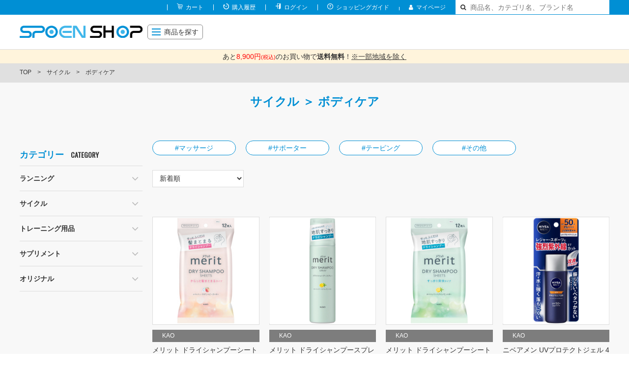

--- FILE ---
content_type: text/html; charset=UTF-8
request_url: https://cs.sportsentry.ne.jp/supoenshop/search/sc/1206
body_size: 115666
content:
<!doctype html>
<html lang="ja">
<head>
    
  <!-- Global site tag (gtag.js) - Google Analytics -->
<script async src="https://www.googletagmanager.com/gtag/js?id=UA-30616448-1"></script>
<script>
  window.dataLayer = window.dataLayer || [];
  function gtag(){dataLayer.push(arguments);}
  gtag('js', new Date());

  gtag('config', 'UA-30616448-1');
</script>
    <meta charset="utf-8">
    <meta http-equiv="X-UA-Compatible" content="IE=edge">
    <title>:ボディケア｜スポーツ用品通販のスポエンショップ｜スポーツエントリー</title>
    <meta name="keywords" content="スポーツ通販,スポーツ用品,スポーツエントリー,ランニング,サイクル">
    <meta name="description" content=":ボディケア　スポーツ用品を買うならスポエンショップ｜累計２００万人以上が利用するスポーツイベント検索＆申込サイト「スポーツエントリー」のスタッフが選んだオススメの商品を多数掲載。会員限定セール開催中。">
    <meta name="viewport" content="width=device-width, initial-scale=1.0, minimum-scale=1.0, maximum-scale=1.0">
    <meta name="format-detection" content="telephone=no">
    
    <link rel="stylesheet" href="/css/jp/pages/shop/styles.css?ver=202504011">
    <link rel="stylesheet" href="/css/jp/pages/shop/add.css?ver=202407172">
    <link rel="stylesheet" href="/css/jp/pages/shop/feature.css?ver=2020091002">

    <script type="text/javascript" src="/js/jp/pages/shop/common.js?ver=2024071001"></script>
    <script type="text/javascript" src="/js/jp/pages/shop/shop.js?ver=2024072401"></script>
    <script src="/js/jp/pages/shop/plugins/svg4everybody.min.js"></script>
    <script>svg4everybody();</script>
    <!--[if lt IE 9]>
    <script src="/js/jp/pages/shop/plugins/html5shiv.min.js"></script>
    <script src="/js/jp/pages/shop/plugins/html5shiv-printshiv.min.js"></script>
    <![endif]-->
    <script type="text/javascript" src="https://ajaxzip3.github.io/ajaxzip3.js"></script>
    <script type="text/javascript">
        $(function() {
            $(document).on('click', '.js-zipBtn01', function(event) {
                event.preventDefault();
                AjaxZip3.zip2addr( 'zip01-01', 'zip01-02', 'zip01-addr01', 'zip01-addr02', 'zip01-addr03' );
            });
            $(document).on('click', '.js-zipBtn02', function(event) {
                event.preventDefault();
                AjaxZip3.zip2addr( 'zip02-01', 'zip02-02', 'zip02-addr01', 'zip02-addr02', 'zip02-addr03' );
            });
            $(document).on('click', '.js-zipBtnUnregistered', function(event) {
                event.preventDefault();
                AjaxZip3.zip2addr( 'unregistered-zip-01', 'unregistered-zip-02', 'unregistered-addr01', 'unregistered-addr02', 'unregistered-addr03' );
            });
        });
    </script>
<script async='async' src='https://www.googletagservices.com/tag/js/gpt.js'></script>
<script>
  var googletag = googletag || {};
  googletag.cmd = googletag.cmd || [];
</script>
    <script type='text/javascript'>
        var googletag = googletag || {};
        googletag.cmd = googletag.cmd || [];
        (function() {
            var gads = document.createElement('script');
            gads.async = true;
            gads.type = 'text/javascript';
            var useSSL = 'https:' == document.location.protocol;
            gads.src = (useSSL ? 'https:' : 'http:') +
                '//www.googletagservices.com/tag/js/gpt.js';
            var node = document.getElementsByTagName('script')[0];
            node.parentNode.insertBefore(gads, node);
        })();
    </script>
<script>
  googletag.cmd.push(function() {
    googletag.defineSlot('/28790191/shop最下層バナー', [300, 250], 'div-gpt-ad-1523864753633-0').addService(googletag.pubads());
    googletag.pubads().enableSingleRequest();
    googletag.enableServices();
  });
</script>
    <script type="text/javascript">
        $(function() {
            //mainImage
            $('.mainImage_list').slick({
                autoplay: true,
                autoplaySpeed: 5000,
                arrows: true,
                prevArrow: '<a href="javascript: void(0);" class="mainImage_arrow mainImage_arrow-prev"></a>',
                nextArrow: '<a href="javascript: void(0);" class="mainImage_arrow mainImage_arrow-next"></a>',
                dots: true,
                dotsClass: 'mainImage_dots',
                responsive: [
                    {
                        breakpoint: $$$.pcsp.getBreakpoint(),
                        settings: {
                            arrows: false,
                            dots: false,
                        }
                    }
                ]
            });

            //「停止」が押されたら一時停止
            $(".slick_pause").on("click", function() {
                $(".mainImage_list").slick("slickPause");
            });
            //「再生」が押されたら再開
            $(".slick_start").on("click", function() {
                $(".mainImage_list").slick("slickPlay");
            });

            //topTopics
            $('.topTopics_list').slick({
                arrows: true,
                prevArrow: '<a href="javascript: void(0);" class="topTopics_arrow topTopics_arrow-prev"></a>',
                nextArrow: '<a href="javascript: void(0);" class="topTopics_arrow topTopics_arrow-next"></a>',
                slidesToShow: 4,
                slidesToMove: 1,
                swipeToSlide: true,
                responsive: [
                    {
                        breakpoint: $$$.pcsp.getBreakpoint(),
                        settings: {
                            arrows: false,
                            centerMode: true,
                            centerPadding: 0,
                            variableWidth: true,
                        }
                    }
                ]
            });

            //topBrands
            $('.topBrands_list').slick({
                autoplay: true,
                autoplaySpeed: 1000,
                variableWidth: true,
                centerMode: true,
                canterPadding: 0,
                arrows: false,
                swipeToSlide: true,
            })
        });
    </script>

        <script src="https://browser.sentry-cdn.com/5.6.1/bundle.min.js" integrity="sha384-pGTFmbQfua2KiaV2+ZLlfowPdd5VMT2xU4zCBcuJr7TVQozMO+I1FmPuVHY3u8KB" crossorigin="anonymous"></script>
    <script>Sentry.init({ dsn: 'https://d8e3b320adc14df8a6453e569181e66d@sentry.io/1534388' });</script>

    <!-- Google Tag Manager -->
    <script>(function(w,d,s,l,i){w[l]=w[l]||[];w[l].push({'gtm.start':
                new Date().getTime(),event:'gtm.js'});var f=d.getElementsByTagName(s)[0],
            j=d.createElement(s),dl=l!='dataLayer'?'&l='+l:'';j.async=true;j.src=
            'https://www.googletagmanager.com/gtm.js?id='+i+dl;f.parentNode.insertBefore(j,f);
        })(window,document,'script','dataLayer','GTM-KXXTV8H');</script>
    <!-- End Google Tag Manager -->

  </head>
<body class="pageID-" id="pagetop">
<!-- Google Tag Manager (noscript) -->
<noscript><iframe src="https://www.googletagmanager.com/ns.html?id=GTM-KXXTV8H"
                  height="0" width="0" style="display:none;visibility:hidden"></iframe></noscript>
<!-- End Google Tag Manager (noscript) -->
<div id="fb-root"></div>
<script>(function(d, s, id) {
        var js, fjs = d.getElementsByTagName(s)[0];
        if (d.getElementById(id)) return;
        js = d.createElement(s); js.id = id;
        js.src = 'https://connect.facebook.net/ja_JP/sdk.js#xfbml=1&version=v6.0';
        fjs.parentNode.insertBefore(js, fjs);
    }(document, 'script', 'facebook-jssdk'));</script>
<div class="wrapper">
    <header class="gHeader">
        <div class="gBar">
            <div class="gBar_inner">
                <ul class="gBar_menus">
                    <li class="gBar_menu gBar_menu-cart"><a href="/supoenshop/cart">カート<span class="gIconNum" style="display:none">0</span></a></li>
                    <li class="gBar_menu gBar_menu-history"><a href="/supoenshop/history">購入履歴</a></li>
                                            <li class="gBar_menu gBar_menu-login"><a href="/supoenshop/login">ログイン</a></li>
                                        <li class="gBar_menu gBar_menu-guide guide_oya"><a href="/supoenshop/guide">ショッピングガイド</a>
                    </li>
                    <li class="gBar_menu fa fa-pull-top gBar_menu-mypage"><a href="/mypage"><span class="basic_font">マイページ</span></a></li>
                </ul>
                <form action="https://cs.sportsentry.ne.jp/index.php/supoenshop/search" class="gBar_search" method="post" accept-charset="utf-8"><span class="gBar_word"><input type="text" name="KEY" id="KEY" placeholder="商品名、カテゴリ名、ブランド名" title="商品検索"></span><button type="submit" class="gBar_submit"></button></form>
            </div>
        </div><!-- /.gBar -->

        <div class="gHeader_inner">
            <h1 class="gHeader_logo"><a href="/supoenshop"><img src="/image/jp/shop/global/logo.png" alt="SPORTS ENTRY スポエンショップ"></a></h1>
            <div class="gSearchBtn_div">
                <a href="javascript: void(0);" class="gSearchBtn"></a>
                <span class="gSearchBtn_text">探す</span>
            </div>
            <a href="javascript: void(0);" class="gNavBtn">
                <span class="gNavMenu"></span><span class="gNavMenu_text">MENU</span>
                <span class="pc-only gNavMenuText">商品を探す</span>
            </a>
            <nav class="gNav">
                <div class="gNav_inner">
                    <ul class="gNav_sub">
                        <li class="gNav_subItem gBar_menu-cart"><a href="/supoenshop/cart">カート<span class="gIconNum" style="display:none">0</span></a></li>
                        <li class="gNav_subItem gBar_menu-history"><a href="/supoenshop/history">購入履歴</a></li>
                                                    <li class="gNav_subItem gBar_menu-login"><a href="/supoenshop/login">ログイン</a></li>
                                                <li class="gNav_item" style="border-bottom:0px;">
                            <div class="gNav_subItem gBar_menu-guide gNav_itemHead" style="height: 30px;"><a href="/supoenshop/guide" style="height:30px; font-weight: normal; font-family:'Yu Gothic Medium'">ショッピングガイド</a></div>
                        </li><!-- /.gNav_item -->
                        <li class="gNav_subItem fa fa-pull-top gBar_menu-mypage"><a href="/mypage"><span class="basic_font">マイページ</span></a></li>
                    </ul>
                    <ul class="gNav_list">
                        <!-- ローカルお気に入り用2020-11-25 -->
                        <li class="gNav_item fav">
                            <div class="gNav_itemHead"><a href="javascript: void(0);" class="gNav_name"><i
                                            class="fa fa-thumb-tack"></i> お気に入り <span class="gIconNum"></span></a><a
                                        href="javascript: void(0);" class="gNav_toggle"></a></div>
                            <div class="gNav_drop">
                                <div class="gNav_dropInner">
                                    <ul class="gNav_dropList">
                                    </ul>
                                </div>
                            </div><!-- /.gNav_drop -->
                        </li><!-- /.gNav_item -->
                        <!-- ローカルお気に入り用2020-11-25ここまで -->
                        <li class="gNav_item ">
                            <div class="gNav_itemHead"><a href="https://cs.sportsentry.ne.jp/supoenshop/search/sc/10/price/0?type=index" class="gNav_name">ランニング</a><a href="javascript: void(0);" class="gNav_toggle"></a></div>
                            <div class="gNav_drop">
                                <div class="gNav_dropInner">
                                    <ul class="gNav_dropList">
                                        <li class="gNav_dropItem"><a href="/supoenshop/search/sc/1001">ウエア</a></li>
                                        <li class="gNav_dropItem"><a href="/supoenshop/search/sc/1002">シューズ</a></li>
                                        <li class="gNav_dropItem"><a href="/supoenshop/search/sc/1003">ソックス</a></li>
                                        <li class="gNav_dropItem"><a href="/supoenshop/search/sc/1004">アクセサリ</a></li>
                                        <li class="gNav_dropItem"><a href="/supoenshop/search/sc/1005">トレーニング</a></li>
                                        <li class="gNav_dropItem"><a href="/supoenshop/search/sc/1006">ボディケア</a></li>
                                        <li class="gNav_dropItem"><a href="/supoenshop/search/sc/1007">サプリメント</a></li>
                                        <li class="gNav_dropItem"><a href="/supoenshop/search/sc/1008">その他</a></li>
                                    </ul>
                                </div>
                            </div><!-- /.gNav_drop -->
                        </li><!-- /.gNav_item -->
                        <li class="gNav_item ">
                            <div class="gNav_itemHead"><a href="https://cs.sportsentry.ne.jp/supoenshop/search/sc/12/price/0?type=index" class="gNav_name">サイクル</a><a href="javascript: void(0);" class="gNav_toggle"></a></div>
                            <div class="gNav_drop">
                                <div class="gNav_dropInner">
                                    <ul class="gNav_dropList">
                                        <li class="gNav_dropItem"><a href="/supoenshop/search/sc/1201">ウエア</a></li>
                                        <li class="gNav_dropItem"><a href="/supoenshop/search/sc/1202">シューズ</a></li>
                                        <li class="gNav_dropItem"><a href="/supoenshop/search/sc/1203">パーツ・アクセサリ</a></li>
                                        <li class="gNav_dropItem"><a href="/supoenshop/search/sc/1204">メンテナンス</a></li>
                                        <li class="gNav_dropItem"><a href="/supoenshop/search/sc/1205">トレーニング</a></li>
                                        <li class="gNav_dropItem"><a href="/supoenshop/search/sc/1206">ボディケア</a></li>
                                        <li class="gNav_dropItem"><a href="/supoenshop/search/sc/1207">サプリメント</a></li>
                                        <li class="gNav_dropItem"><a href="/supoenshop/search/sc/1208">その他</a></li>
                                    </ul>
                                </div>
                            </div><!-- /.gNav_drop -->
                        </li><!-- /.gNav_item -->
                        <li class="gNav_item ">
                            <div class="gNav_itemHead"><a href="https://cs.sportsentry.ne.jp/supoenshop/search/sc/17/price/0?type=index" class="gNav_name">トレーニング用品</a><a href="javascript: void(0);" class="gNav_toggle"></a></div>
                            <div class="gNav_drop">
                                <div class="gNav_dropInner">
                                    <ul class="gNav_dropList">
                                        <li class="gNav_dropItem"><a href="/supoenshop/search/sc/1701">トレーニングマシン</a></li>
                                        <li class="gNav_dropItem"><a href="/supoenshop/search/sc/1702">トレーニングギア</a></li>
                                    </ul>
                                </div>
                            </div><!-- /.gNav_drop -->
                        </li><!-- /.gNav_item -->
                        <li class="gNav_item ">
                            <div class="gNav_itemHead"><a href="https://cs.sportsentry.ne.jp/supoenshop/search/sc/20/price/0?type=index" class="gNav_name">サプリメント</a><a href="javascript: void(0);" class="gNav_toggle"></a></div>
                            <div class="gNav_drop">
                                <div class="gNav_dropInner">
                                    <ul class="gNav_dropList">
                                        <li class="gNav_dropItem"><a href="/supoenshop/search/sc/2001">大会当日用</a></li>
                                        <li class="gNav_dropItem"><a href="/supoenshop/search/sc/2002">トレーニング用</a></li>
                                        <li class="gNav_dropItem"><a href="/supoenshop/search/sc/2003">コンディショニング用</a></li>
                                        <li class="gNav_dropItem"><a href="/supoenshop/search/sc/2004">軽減税率対象</a></li>
                                        <li class="gNav_dropItem"><a href="/supoenshop/search/sc/2005">その他</a></li>
                                    </ul>
                                </div>
                            </div><!-- /.gNav_drop -->
                        </li><!-- /.gNav_item -->
                        <li class="gNav_item ">
                            <div class="gNav_itemHead"><a href="https://cs.sportsentry.ne.jp/supoenshop/search/sc/21/price/0?type=index" class="gNav_name">オリジナル</a><a href="javascript: void(0);" class="gNav_toggle"></a></div>
                            <div class="gNav_drop">
                                <div class="gNav_dropInner">
                                    <ul class="gNav_dropList">
                                        <li class="gNav_dropItem"><a href="/supoenshop/search/sc/2101">スポエンオリジナル</a></li>
                                        <li class="gNav_dropItem"><a href="/supoenshop/search/sc/2102">大会オリジナル</a></li>
                                    </ul>
                                </div>
                            </div><!-- /.gNav_drop -->
                        </li><!-- /.gNav_item -->
                        <li class="gNav_item ">
                            <div class="gNav_itemHead"><a href="/supoenshop/brand" class="gNav_name">取扱ブランド</a></div>
                        </li><!-- /.gNav_item -->
                        <li class="gNav_item ">
                            <div class="gNav_itemHead"><a href="/supoenshop/feature" class="gNav_name">商品特集</a></div>
                        </li><!-- /.gNav_item -->
                    </ul>
                    <p class="gNav_close"><a href="javascript: void(0);">CLOSE</a></p>
                </div>
            </nav><!-- /.gNav -->
        </div><!-- /.gHeader_inner -->

                <!-- 送料無料まであといくらか -->

                                                                        <div class="gHeader_notice">
                    <div class="notice_orange">あと<span style="color:red">8,900円<span style="font-size: 80%">(税込)</span></span>のお買い物で<strong>送料無料</strong>！<a href="https://www.sportsentry.ne.jp/supoenshop/shipping" target="_blank">※一部地域を除く</a></div>
                </div><!-- /.gHeader_notice -->
                    
        <!-- //送料無料まであといくらか -->
    </header><!-- /.gHeader -->
    <nav class="pankuzu">
        <ul class="pankuzu_list">
            <li class="pankuzu_item"><a href="/supoenshop">TOP</a></li>
                                                        <li class="pankuzu_item"><a href="/supoenshop/search/sc/12">サイクル</a></li>
                                                                <li class="pankuzu_item"><a href="/supoenshop/search/sc/1206">ボディケア</a></li>
                                                              </ul>
    </nav><!-- /.pankuzu -->

    <article class="contents">
        <div class="contents_bg contents_bg-gray">
            <div class="contents_inner">
                <section class="section">
                    <div class="headLine1">
                        <h1 class="headLine1_title">
                                                                    サイクル                                     ＞ ボディケア                                                                                            </h1>
                                                <p class="headLine1_en"></p>
                                            </div>
                                                                                                                                                                                                                                                                                                                                                                                                                                                                                                                                                                                                                                                                                                                                                                                                                                                                                                                                                                                                                                                                            </section><!-- /.section -->

                <div class="contents_layout">
                    <div class="contents_main">
                        <section class="section">
                            <div class="catecorys">
                                <ul class="catecorys_list">
                                                                            <li class="catecorys_item2"><a href="https://cs.sportsentry.ne.jp/supoenshop/search/sc/120601">#マッサージ</a></li><li class="catecorys_item2"><a href="https://cs.sportsentry.ne.jp/supoenshop/search/sc/120602">#サポーター</a></li><li class="catecorys_item2"><a href="https://cs.sportsentry.ne.jp/supoenshop/search/sc/120603">#テーピング</a></li><li class="catecorys_item2"><a href="https://cs.sportsentry.ne.jp/supoenshop/search/sc/120604">#その他</a></li>                                    
                                </ul>
                            </div><!-- /.catecorys -->
                        </section><!-- /.section -->

                        <section class="section shop_sort">
                            <div class="search-result-sort">
                                <select class="search-result-sort-list" onchange="location.href=value;">
                                    <option value="https://cs.sportsentry.ne.jp/index.php/supoenshop/search/sc/1206?order=new" selected>新着順</option>
                                    <option value="https://cs.sportsentry.ne.jp/index.php/supoenshop/search/sc/1206?order=asc" >価格が安い順</option>
                                    <option value="https://cs.sportsentry.ne.jp/index.php/supoenshop/search/sc/1206?order=desc" >価格が高い順</option>
                                </select>
                            </div>
                        </section><!-- /.section -->


                        <section class="section" hidden >
                            <h2 class="headLine7">サイクル ランキング</h2>
                            <div class="products products-3 products-ranking">
                                <div class="products_list">
                                                                      <div class="products_item">
                                        <a href="/supoenshop/item/16342">
                                            <figure class="products_img">
                                                                                                    <img src="https://cs.sportsentry.ne.jp/photo/shop/493/49387a.jpg" alt="">
                                                                                            </figure>
                                            <div class="products_body">
                                                <p class="products_brand" >オリジナル商品</p>
                                                <p class="products_catchCopy"></p>
                                                <p class="products_name">＜スポーツエントリー限定販売＞スポエンポンチョ 3個セット【送料込み】</p>
                                                <p class="products_price">&yen;0</p>
<!--                                                <ul class="products_labels">-->
<!--                                                    <li class="products_label products_label-red">スポエン特価</li>-->
<!--                                                    <li class="products_label products_label-red">新着</li>-->
<!--                                                </ul>-->
                                            </div>
                                        </a>
                                    </div><!-- /.products_item -->
                                                                      <div class="products_item">
                                        <a href="/supoenshop/item/22201">
                                            <figure class="products_img">
                                                                                                    <img src="https://cs.sportsentry.ne.jp/photo/shop/447/44734a.jpg" alt="">
                                                                                            </figure>
                                            <div class="products_body">
                                                <p class="products_brand" >BODY TOUGHNESS</p>
                                                <p class="products_catchCopy"></p>
                                                <p class="products_name">JW-247 サーモエボ ハイネックシャツ ハーフジップ付 メンズ</p>
                                                <p class="products_price">&yen;0</p>
<!--                                                <ul class="products_labels">-->
<!--                                                    <li class="products_label products_label-red">スポエン特価</li>-->
<!--                                                    <li class="products_label products_label-red">新着</li>-->
<!--                                                </ul>-->
                                            </div>
                                        </a>
                                    </div><!-- /.products_item -->
                                                                      <div class="products_item">
                                        <a href="/supoenshop/item/22780">
                                            <figure class="products_img">
                                                                                                    <img src="https://cs.sportsentry.ne.jp/photo/shop/494/49480a.jpg" alt="">
                                                                                            </figure>
                                            <div class="products_body">
                                                <p class="products_brand" >ZERO WORLD SUPER PRODUCTS</p>
                                                <p class="products_catchCopy">勝利への究極サプリメント</p>
                                                <p class="products_name">アミノフライト10000mgコンペティション 10包入り</p>
                                                <p class="products_price">&yen;0</p>
<!--                                                <ul class="products_labels">-->
<!--                                                    <li class="products_label products_label-red">スポエン特価</li>-->
<!--                                                    <li class="products_label products_label-red">新着</li>-->
<!--                                                </ul>-->
                                            </div>
                                        </a>
                                    </div><!-- /.products_item -->
                                                                  </div>
                            </div><!-- /.products -->
                        </section><!-- /.section -->

                        <section class="section">
                            <h2 class="headLine7" hidden>
                                                                    サイクル                                    ボディケア                                                                                                    <span class="headLine7_en"></span>
                            </h2>
                            <div class="products products-4">
                                <div class="products_list">
                                                                                                        <div class="products_item">
                                        <a href="https://cs.sportsentry.ne.jp/supoenshop/item/22807">
                                            <figure class="products_img">
                                                                                                <img src="https://cs.sportsentry.ne.jp/photo/shop/496/49689a.jpg" alt="" />
                                                                                            </figure>
                                            <div class="products_body">
                                                <p class="products_gift" hidden>ギフト対象商品</p>
                                                <p class="products_brand" >KAO</p>
                                                                                                <p class="products_catchCopy"></p>
                                                <p class="products_name">メリット ドライシャンプーシート さらっと髪まとまるタイプ 12枚入</p>
                                                <p class="products_price ib">
                                                                                                            &yen;588                                                                                                    </p>(税込)
                                                                                                <!--                                                <ul class="products_labels">-->
<!--                                                    <li class="products_label products_label-red">スポエン特価</li>-->
<!--                                                    <li class="products_label products_label-red">新着</li>-->
<!--                                                </ul>-->
                                            </div>
                                        </a>
                                    </div><!-- /.products_item -->
                                                                      <div class="products_item">
                                        <a href="https://cs.sportsentry.ne.jp/supoenshop/item/22806">
                                            <figure class="products_img">
                                                                                                <img src="https://cs.sportsentry.ne.jp/photo/shop/496/49688a.jpg" alt="" />
                                                                                            </figure>
                                            <div class="products_body">
                                                <p class="products_gift" hidden>ギフト対象商品</p>
                                                <p class="products_brand" >KAO</p>
                                                                                                <p class="products_catchCopy"></p>
                                                <p class="products_name">メリット ドライシャンプースプレー</p>
                                                <p class="products_price ib">
                                                                                                            &yen;1,177                                                                                                    </p>(税込)
                                                                                                <!--                                                <ul class="products_labels">-->
<!--                                                    <li class="products_label products_label-red">スポエン特価</li>-->
<!--                                                    <li class="products_label products_label-red">新着</li>-->
<!--                                                </ul>-->
                                            </div>
                                        </a>
                                    </div><!-- /.products_item -->
                                                                      <div class="products_item">
                                        <a href="https://cs.sportsentry.ne.jp/supoenshop/item/22805">
                                            <figure class="products_img">
                                                                                                <img src="https://cs.sportsentry.ne.jp/photo/shop/496/49687a.jpg" alt="" />
                                                                                            </figure>
                                            <div class="products_body">
                                                <p class="products_gift" hidden>ギフト対象商品</p>
                                                <p class="products_brand" >KAO</p>
                                                                                                <p class="products_catchCopy"></p>
                                                <p class="products_name">メリット ドライシャンプーシート 12枚入</p>
                                                <p class="products_price ib">
                                                                                                            &yen;588                                                                                                    </p>(税込)
                                                                                                <!--                                                <ul class="products_labels">-->
<!--                                                    <li class="products_label products_label-red">スポエン特価</li>-->
<!--                                                    <li class="products_label products_label-red">新着</li>-->
<!--                                                </ul>-->
                                            </div>
                                        </a>
                                    </div><!-- /.products_item -->
                                                                      <div class="products_item">
                                        <a href="https://cs.sportsentry.ne.jp/supoenshop/item/22804">
                                            <figure class="products_img">
                                                                                                <img src="https://cs.sportsentry.ne.jp/photo/shop/496/49686a.jpg" alt="" />
                                                                                            </figure>
                                            <div class="products_body">
                                                <p class="products_gift" hidden>ギフト対象商品</p>
                                                <p class="products_brand" >KAO</p>
                                                                                                <p class="products_catchCopy"></p>
                                                <p class="products_name">ニベアメン UVプロテクトジェル 40g</p>
                                                <p class="products_price ib">
                                                                                                            &yen;1,133                                                                                                    </p>(税込)
                                                                                                <!--                                                <ul class="products_labels">-->
<!--                                                    <li class="products_label products_label-red">スポエン特価</li>-->
<!--                                                    <li class="products_label products_label-red">新着</li>-->
<!--                                                </ul>-->
                                            </div>
                                        </a>
                                    </div><!-- /.products_item -->
                                                                      <div class="products_item">
                                        <a href="https://cs.sportsentry.ne.jp/supoenshop/item/22803">
                                            <figure class="products_img">
                                                                                                <img src="https://cs.sportsentry.ne.jp/photo/shop/496/49683a.jpg" alt="" />
                                                                                            </figure>
                                            <div class="products_body">
                                                <p class="products_gift" hidden>ギフト対象商品</p>
                                                <p class="products_brand" >KAO</p>
                                                                                                <p class="products_catchCopy"></p>
                                                <p class="products_name">ビオレ UV アスリズム プロテクトミスト 70ml</p>
                                                <p class="products_price ib">
                                                                                                            &yen;2,297                                                                                                    </p>(税込)
                                                                                                <!--                                                <ul class="products_labels">-->
<!--                                                    <li class="products_label products_label-red">スポエン特価</li>-->
<!--                                                    <li class="products_label products_label-red">新着</li>-->
<!--                                                </ul>-->
                                            </div>
                                        </a>
                                    </div><!-- /.products_item -->
                                                                      <div class="products_item">
                                        <a href="https://cs.sportsentry.ne.jp/supoenshop/item/22802">
                                            <figure class="products_img">
                                                                                                <img src="https://cs.sportsentry.ne.jp/photo/shop/496/49681a.jpg" alt="" />
                                                                                            </figure>
                                            <div class="products_body">
                                                <p class="products_gift" hidden>ギフト対象商品</p>
                                                <p class="products_brand" >KAO</p>
                                                                                                <p class="products_catchCopy"></p>
                                                <p class="products_name">ビオレ UV アスリズム プロテクトエッセンス 70g</p>
                                                <p class="products_price ib">
                                                                                                            &yen;2,297                                                                                                    </p>(税込)
                                                                                                <!--                                                <ul class="products_labels">-->
<!--                                                    <li class="products_label products_label-red">スポエン特価</li>-->
<!--                                                    <li class="products_label products_label-red">新着</li>-->
<!--                                                </ul>-->
                                            </div>
                                        </a>
                                    </div><!-- /.products_item -->
                                                                      <div class="products_item">
                                        <a href="https://cs.sportsentry.ne.jp/supoenshop/item/22800">
                                            <figure class="products_img">
                                                                                                <img src="https://cs.sportsentry.ne.jp/photo/shop/496/49663a.jpg" alt="" />
                                                                                            </figure>
                                            <div class="products_body">
                                                <p class="products_gift" hidden>ギフト対象商品</p>
                                                <p class="products_brand" >DOCTORAIR（ドクターエア）</p>
                                                                                                <p class="products_catchCopy"></p>
                                                <p class="products_name">DOCTORAIR（ドクターエア） エクサガン LUXE</p>
                                                <p class="products_price ib">
                                                                                                            &yen;13,750                                                                                                    </p>(税込)
                                                                                                <!--                                                <ul class="products_labels">-->
<!--                                                    <li class="products_label products_label-red">スポエン特価</li>-->
<!--                                                    <li class="products_label products_label-red">新着</li>-->
<!--                                                </ul>-->
                                            </div>
                                        </a>
                                    </div><!-- /.products_item -->
                                                                      <div class="products_item">
                                        <a href="https://cs.sportsentry.ne.jp/supoenshop/item/22799">
                                            <figure class="products_img">
                                                                                                <img src="https://cs.sportsentry.ne.jp/photo/shop/496/49602a.jpg" alt="" />
                                                                                            </figure>
                                            <div class="products_body">
                                                <p class="products_gift" hidden>ギフト対象商品</p>
                                                <p class="products_brand" >KAO</p>
                                                                                                <p class="products_catchCopy"></p>
                                                <p class="products_name">ビオレ Zeroシート 20枚</p>
                                                <p class="products_price ib">
                                                                                                            &yen;687                                                                                                    </p>(税込)
                                                                                                <!--                                                <ul class="products_labels">-->
<!--                                                    <li class="products_label products_label-red">スポエン特価</li>-->
<!--                                                    <li class="products_label products_label-red">新着</li>-->
<!--                                                </ul>-->
                                            </div>
                                        </a>
                                    </div><!-- /.products_item -->
                                                                      <div class="products_item">
                                        <a href="https://cs.sportsentry.ne.jp/supoenshop/item/22798">
                                            <figure class="products_img">
                                                                                                <img src="https://cs.sportsentry.ne.jp/photo/shop/495/49599a.jpg" alt="" />
                                                                                            </figure>
                                            <div class="products_body">
                                                <p class="products_gift" hidden>ギフト対象商品</p>
                                                <p class="products_brand" >KAO</p>
                                                                                                <p class="products_catchCopy"></p>
                                                <p class="products_name">ビオレ 冷タオル 無香性</p>
                                                <p class="products_price ib">
                                                                                                            &yen;707                                                                                                    </p>(税込)
                                                                                                <!--                                                <ul class="products_labels">-->
<!--                                                    <li class="products_label products_label-red">スポエン特価</li>-->
<!--                                                    <li class="products_label products_label-red">新着</li>-->
<!--                                                </ul>-->
                                            </div>
                                        </a>
                                    </div><!-- /.products_item -->
                                                                      <div class="products_item">
                                        <a href="https://cs.sportsentry.ne.jp/supoenshop/item/22660">
                                            <figure class="products_img">
                                                                                                <img src="https://cs.sportsentry.ne.jp/photo/shop/489/48924a.jpg" alt="" />
                                                                                            </figure>
                                            <div class="products_body">
                                                <p class="products_gift" hidden>ギフト対象商品</p>
                                                <p class="products_brand" >シトリックアミノゴールドメダルシリーズ</p>
                                                                                                <p class="products_catchCopy"></p>
                                                <p class="products_name">プラズマ電子パッチ 10パッチ×2シート入</p>
                                                <p class="products_price ib">
                                                                                                            &yen;1,870                                                                                                    </p>(税込)
                                                                                                <!--                                                <ul class="products_labels">-->
<!--                                                    <li class="products_label products_label-red">スポエン特価</li>-->
<!--                                                    <li class="products_label products_label-red">新着</li>-->
<!--                                                </ul>-->
                                            </div>
                                        </a>
                                    </div><!-- /.products_item -->
                                                                      <div class="products_item">
                                        <a href="https://cs.sportsentry.ne.jp/supoenshop/item/22659">
                                            <figure class="products_img">
                                                                                                <img src="https://cs.sportsentry.ne.jp/photo/shop/489/48921a.jpg" alt="" />
                                                                                            </figure>
                                            <div class="products_body">
                                                <p class="products_gift" hidden>ギフト対象商品</p>
                                                <p class="products_brand" >シトリックアミノゴールドメダルシリーズ</p>
                                                                                                <p class="products_catchCopy"></p>
                                                <p class="products_name">プラズマ電子テープ 5cm×5ｍ</p>
                                                <p class="products_price ib">
                                                                                                            &yen;6,600                                                                                                    </p>(税込)
                                                                                                <!--                                                <ul class="products_labels">-->
<!--                                                    <li class="products_label products_label-red">スポエン特価</li>-->
<!--                                                    <li class="products_label products_label-red">新着</li>-->
<!--                                                </ul>-->
                                            </div>
                                        </a>
                                    </div><!-- /.products_item -->
                                                                      <div class="products_item">
                                        <a href="https://cs.sportsentry.ne.jp/supoenshop/item/22655">
                                            <figure class="products_img">
                                                                                                <img src="https://cs.sportsentry.ne.jp/photo/shop/489/48919a.jpg" alt="" />
                                                                                            </figure>
                                            <div class="products_body">
                                                <p class="products_gift" hidden>ギフト対象商品</p>
                                                <p class="products_brand" >シトリックアミノゴールドメダルシリーズ</p>
                                                                                                <p class="products_catchCopy"></p>
                                                <p class="products_name">シトリックアミノ ロコローション 100ｍL</p>
                                                <p class="products_price ib">
                                                                                                            &yen;3,300                                                                                                    </p>(税込)
                                                                                                <!--                                                <ul class="products_labels">-->
<!--                                                    <li class="products_label products_label-red">スポエン特価</li>-->
<!--                                                    <li class="products_label products_label-red">新着</li>-->
<!--                                                </ul>-->
                                            </div>
                                        </a>
                                    </div><!-- /.products_item -->
                                                                      <div class="products_item">
                                        <a href="https://cs.sportsentry.ne.jp/supoenshop/item/22537">
                                            <figure class="products_img">
                                                                                                <img src="https://cs.sportsentry.ne.jp/photo/shop/483/48376a.jpg" alt="" />
                                                                                            </figure>
                                            <div class="products_body">
                                                <p class="products_gift" hidden>ギフト対象商品</p>
                                                <p class="products_brand" >QULiS</p>
                                                                                                <p class="products_catchCopy"></p>
                                                <p class="products_name">QULiS（クライス） メッシュライトサポーター 足先</p>
                                                <p class="products_price ib">
                                                                                                            &yen;3,080                                                                                                    </p>(税込)
                                                                                                <!--                                                <ul class="products_labels">-->
<!--                                                    <li class="products_label products_label-red">スポエン特価</li>-->
<!--                                                    <li class="products_label products_label-red">新着</li>-->
<!--                                                </ul>-->
                                            </div>
                                        </a>
                                    </div><!-- /.products_item -->
                                                                      <div class="products_item">
                                        <a href="https://cs.sportsentry.ne.jp/supoenshop/item/22536">
                                            <figure class="products_img">
                                                                                                <img src="https://cs.sportsentry.ne.jp/photo/shop/483/48375a.jpg" alt="" />
                                                                                            </figure>
                                            <div class="products_body">
                                                <p class="products_gift" hidden>ギフト対象商品</p>
                                                <p class="products_brand" >QULiS</p>
                                                                                                <p class="products_catchCopy"></p>
                                                <p class="products_name">QULiS（クライス） メッシュライトサポーター 足首</p>
                                                <p class="products_price ib">
                                                                                                            &yen;4,180                                                                                                    </p>(税込)
                                                                                                <!--                                                <ul class="products_labels">-->
<!--                                                    <li class="products_label products_label-red">スポエン特価</li>-->
<!--                                                    <li class="products_label products_label-red">新着</li>-->
<!--                                                </ul>-->
                                            </div>
                                        </a>
                                    </div><!-- /.products_item -->
                                                                      <div class="products_item">
                                        <a href="https://cs.sportsentry.ne.jp/supoenshop/item/22534">
                                            <figure class="products_img">
                                                                                                <img src="https://cs.sportsentry.ne.jp/photo/shop/483/48373a.jpg" alt="" />
                                                                                            </figure>
                                            <div class="products_body">
                                                <p class="products_gift" hidden>ギフト対象商品</p>
                                                <p class="products_brand" >QULiS</p>
                                                                                                <p class="products_catchCopy"></p>
                                                <p class="products_name">QULiS（クライス） メッシュライトサポーター 肘用</p>
                                                <p class="products_price ib">
                                                                                                            &yen;8,800                                                                                                    </p>(税込)
                                                                                                <!--                                                <ul class="products_labels">-->
<!--                                                    <li class="products_label products_label-red">スポエン特価</li>-->
<!--                                                    <li class="products_label products_label-red">新着</li>-->
<!--                                                </ul>-->
                                            </div>
                                        </a>
                                    </div><!-- /.products_item -->
                                                                      <div class="products_item">
                                        <a href="https://cs.sportsentry.ne.jp/supoenshop/item/22533">
                                            <figure class="products_img">
                                                                                                <img src="https://cs.sportsentry.ne.jp/photo/shop/483/48371a.jpg" alt="" />
                                                                                            </figure>
                                            <div class="products_body">
                                                <p class="products_gift" hidden>ギフト対象商品</p>
                                                <p class="products_brand" >QULiS</p>
                                                                                                <p class="products_catchCopy"></p>
                                                <p class="products_name">QULiS（クライス） メッシュライトサポーター 腰</p>
                                                <p class="products_price ib">
                                                                                                            &yen;14,300                                                                                                    </p>(税込)
                                                                                                <!--                                                <ul class="products_labels">-->
<!--                                                    <li class="products_label products_label-red">スポエン特価</li>-->
<!--                                                    <li class="products_label products_label-red">新着</li>-->
<!--                                                </ul>-->
                                            </div>
                                        </a>
                                    </div><!-- /.products_item -->
                                                                      <div class="products_item">
                                        <a href="https://cs.sportsentry.ne.jp/supoenshop/item/22531">
                                            <figure class="products_img">
                                                                                                <img src="https://cs.sportsentry.ne.jp/photo/shop/483/48367a.jpg" alt="" />
                                                                                            </figure>
                                            <div class="products_body">
                                                <p class="products_gift" hidden>ギフト対象商品</p>
                                                <p class="products_brand" >QULiS</p>
                                                                                                <p class="products_catchCopy"></p>
                                                <p class="products_name">QULiS（クライス） マグネティックサポーター ふくらはぎ</p>
                                                <p class="products_price ib">
                                                                                                            &yen;13,200                                                                                                    </p>(税込)
                                                                                                <!--                                                <ul class="products_labels">-->
<!--                                                    <li class="products_label products_label-red">スポエン特価</li>-->
<!--                                                    <li class="products_label products_label-red">新着</li>-->
<!--                                                </ul>-->
                                            </div>
                                        </a>
                                    </div><!-- /.products_item -->
                                                                      <div class="products_item">
                                        <a href="https://cs.sportsentry.ne.jp/supoenshop/item/22530">
                                            <figure class="products_img">
                                                                                                <img src="https://cs.sportsentry.ne.jp/photo/shop/483/48366a.jpg" alt="" />
                                                                                            </figure>
                                            <div class="products_body">
                                                <p class="products_gift" hidden>ギフト対象商品</p>
                                                <p class="products_brand" >QULiS</p>
                                                                                                <p class="products_catchCopy"></p>
                                                <p class="products_name">QULiS（クライス） マグネティックサポーター 肘用</p>
                                                <p class="products_price ib">
                                                                                                            &yen;9,900                                                                                                    </p>(税込)
                                                                                                <!--                                                <ul class="products_labels">-->
<!--                                                    <li class="products_label products_label-red">スポエン特価</li>-->
<!--                                                    <li class="products_label products_label-red">新着</li>-->
<!--                                                </ul>-->
                                            </div>
                                        </a>
                                    </div><!-- /.products_item -->
                                                                      <div class="products_item">
                                        <a href="https://cs.sportsentry.ne.jp/supoenshop/item/22529">
                                            <figure class="products_img">
                                                                                                <img src="https://cs.sportsentry.ne.jp/photo/shop/483/48361a.jpg" alt="" />
                                                                                            </figure>
                                            <div class="products_body">
                                                <p class="products_gift" hidden>ギフト対象商品</p>
                                                <p class="products_brand" >QULiS</p>
                                                                                                <p class="products_catchCopy"></p>
                                                <p class="products_name">QULiS（クライス） マグネティックサポーター 膝用</p>
                                                <p class="products_price ib">
                                                                                                            &yen;9,900                                                                                                    </p>(税込)
                                                                                                <!--                                                <ul class="products_labels">-->
<!--                                                    <li class="products_label products_label-red">スポエン特価</li>-->
<!--                                                    <li class="products_label products_label-red">新着</li>-->
<!--                                                </ul>-->
                                            </div>
                                        </a>
                                    </div><!-- /.products_item -->
                                                                      <div class="products_item">
                                        <a href="https://cs.sportsentry.ne.jp/supoenshop/item/22461">
                                            <figure class="products_img">
                                                                                                <img src="https://cs.sportsentry.ne.jp/photo/shop/471/47146a.jpg" alt="" />
                                                                                            </figure>
                                            <div class="products_body">
                                                <p class="products_gift" hidden>ギフト対象商品</p>
                                                <p class="products_brand" >PHITEN（ファイテン）</p>
                                                                                                <p class="products_catchCopy"></p>
                                                <p class="products_name">PHITEN（ファイテン） 星のやすらぎ 療法士ピロー ゼロ フィーリング</p>
                                                <p class="products_price ib">
                                                                                                            &yen;14,300                                                                                                    </p>(税込)
                                                                                                <!--                                                <ul class="products_labels">-->
<!--                                                    <li class="products_label products_label-red">スポエン特価</li>-->
<!--                                                    <li class="products_label products_label-red">新着</li>-->
<!--                                                </ul>-->
                                            </div>
                                        </a>
                                    </div><!-- /.products_item -->
                                                                      <div class="products_item">
                                        <a href="https://cs.sportsentry.ne.jp/supoenshop/item/22460">
                                            <figure class="products_img">
                                                                                                <img src="https://cs.sportsentry.ne.jp/photo/shop/471/47136a.jpg" alt="" />
                                                                                            </figure>
                                            <div class="products_body">
                                                <p class="products_gift" hidden>ギフト対象商品</p>
                                                <p class="products_brand" >PHITEN（ファイテン）</p>
                                                                                                <p class="products_catchCopy"></p>
                                                <p class="products_name">PHITEN（ファイテン） 星のやすらぎ 療法士指圧ピロー ヒルズスリープ</p>
                                                <p class="products_price ib">
                                                                                                            &yen;18,150                                                                                                    </p>(税込)
                                                                                                <!--                                                <ul class="products_labels">-->
<!--                                                    <li class="products_label products_label-red">スポエン特価</li>-->
<!--                                                    <li class="products_label products_label-red">新着</li>-->
<!--                                                </ul>-->
                                            </div>
                                        </a>
                                    </div><!-- /.products_item -->
                                                                      <div class="products_item">
                                        <a href="https://cs.sportsentry.ne.jp/supoenshop/item/22459">
                                            <figure class="products_img">
                                                                                                <img src="https://cs.sportsentry.ne.jp/photo/shop/471/47135a.jpg" alt="" />
                                                                                            </figure>
                                            <div class="products_body">
                                                <p class="products_gift" hidden>ギフト対象商品</p>
                                                <p class="products_brand" >PHITEN（ファイテン）</p>
                                                                                                <p class="products_catchCopy"></p>
                                                <p class="products_name">PHITEN（ファイテン） 星のやすらぎ 療法士指圧ピロー スタンダード100</p>
                                                <p class="products_price ib">
                                                                                                            &yen;18,150                                                                                                    </p>(税込)
                                                                                                <!--                                                <ul class="products_labels">-->
<!--                                                    <li class="products_label products_label-red">スポエン特価</li>-->
<!--                                                    <li class="products_label products_label-red">新着</li>-->
<!--                                                </ul>-->
                                            </div>
                                        </a>
                                    </div><!-- /.products_item -->
                                                                      <div class="products_item">
                                        <a href="https://cs.sportsentry.ne.jp/supoenshop/item/22458">
                                            <figure class="products_img">
                                                                                                <img src="https://cs.sportsentry.ne.jp/photo/shop/471/47127a.jpg" alt="" />
                                                                                            </figure>
                                            <div class="products_body">
                                                <p class="products_gift" hidden>ギフト対象商品</p>
                                                <p class="products_brand" >PHITEN（ファイテン）</p>
                                                                                                <p class="products_catchCopy"></p>
                                                <p class="products_name">PHITEN（ファイテン） 星のやすらぎ 療法士指圧ピロー スタンダード70</p>
                                                <p class="products_price ib">
                                                                                                            &yen;17,050                                                                                                    </p>(税込)
                                                                                                <!--                                                <ul class="products_labels">-->
<!--                                                    <li class="products_label products_label-red">スポエン特価</li>-->
<!--                                                    <li class="products_label products_label-red">新着</li>-->
<!--                                                </ul>-->
                                            </div>
                                        </a>
                                    </div><!-- /.products_item -->
                                                                      <div class="products_item">
                                        <a href="https://cs.sportsentry.ne.jp/supoenshop/item/22454">
                                            <figure class="products_img">
                                                                                                <img src="https://cs.sportsentry.ne.jp/photo/shop/471/47119a.jpg" alt="" />
                                                                                            </figure>
                                            <div class="products_body">
                                                <p class="products_gift" hidden>ギフト対象商品</p>
                                                <p class="products_brand" >PHITEN（ファイテン）</p>
                                                                                                <p class="products_catchCopy"></p>
                                                <p class="products_name">PHITEN（ファイテン） RAKUWAネックレス EXTREME ミラーボール（ライト）</p>
                                                <p class="products_price ib">
                                                                                                            &yen;8,800                                                                                                    </p>(税込)
                                                                                                <!--                                                <ul class="products_labels">-->
<!--                                                    <li class="products_label products_label-red">スポエン特価</li>-->
<!--                                                    <li class="products_label products_label-red">新着</li>-->
<!--                                                </ul>-->
                                            </div>
                                        </a>
                                    </div><!-- /.products_item -->
                                                                      <div class="products_item">
                                        <a href="https://cs.sportsentry.ne.jp/supoenshop/item/22453">
                                            <figure class="products_img">
                                                                                                <img src="https://cs.sportsentry.ne.jp/photo/shop/471/47117a.jpg" alt="" />
                                                                                            </figure>
                                            <div class="products_body">
                                                <p class="products_gift" hidden>ギフト対象商品</p>
                                                <p class="products_brand" >PHITEN（ファイテン）</p>
                                                                                                <p class="products_catchCopy"></p>
                                                <p class="products_name">PHITEN（ファイテン） RAKUWAブレスレット EXTREME マーブル</p>
                                                <p class="products_price ib">
                                                                                                            &yen;4,400                                                                                                    </p>(税込)
                                                                                                <!--                                                <ul class="products_labels">-->
<!--                                                    <li class="products_label products_label-red">スポエン特価</li>-->
<!--                                                    <li class="products_label products_label-red">新着</li>-->
<!--                                                </ul>-->
                                            </div>
                                        </a>
                                    </div><!-- /.products_item -->
                                                                      <div class="products_item">
                                        <a href="https://cs.sportsentry.ne.jp/supoenshop/item/22452">
                                            <figure class="products_img">
                                                                                                <img src="https://cs.sportsentry.ne.jp/photo/shop/471/47114a.jpg" alt="" />
                                                                                            </figure>
                                            <div class="products_body">
                                                <p class="products_gift" hidden>ギフト対象商品</p>
                                                <p class="products_brand" >PHITEN（ファイテン）</p>
                                                                                                <p class="products_catchCopy"></p>
                                                <p class="products_name">PHITEN（ファイテン） RAKUWAネックレス EXTREME ドッグタグ</p>
                                                <p class="products_price ib">
                                                                                                            &yen;5,940                                                                                                    </p>(税込)
                                                                                                <!--                                                <ul class="products_labels">-->
<!--                                                    <li class="products_label products_label-red">スポエン特価</li>-->
<!--                                                    <li class="products_label products_label-red">新着</li>-->
<!--                                                </ul>-->
                                            </div>
                                        </a>
                                    </div><!-- /.products_item -->
                                                                      <div class="products_item">
                                        <a href="https://cs.sportsentry.ne.jp/supoenshop/item/22451">
                                            <figure class="products_img">
                                                                                                <img src="https://cs.sportsentry.ne.jp/photo/shop/471/47112a.jpg" alt="" />
                                                                                            </figure>
                                            <div class="products_body">
                                                <p class="products_gift" hidden>ギフト対象商品</p>
                                                <p class="products_brand" >PHITEN（ファイテン）</p>
                                                                                                <p class="products_catchCopy"></p>
                                                <p class="products_name">PHITEN（ファイテン） RAKUWAネックレス EXTREME キューブ</p>
                                                <p class="products_price ib">
                                                                                                            &yen;6,160                                                                                                    </p>(税込)
                                                                                                <!--                                                <ul class="products_labels">-->
<!--                                                    <li class="products_label products_label-red">スポエン特価</li>-->
<!--                                                    <li class="products_label products_label-red">新着</li>-->
<!--                                                </ul>-->
                                            </div>
                                        </a>
                                    </div><!-- /.products_item -->
                                                                      <div class="products_item">
                                        <a href="https://cs.sportsentry.ne.jp/supoenshop/item/22450">
                                            <figure class="products_img">
                                                                                                <img src="https://cs.sportsentry.ne.jp/photo/shop/471/47108a.jpg" alt="" />
                                                                                            </figure>
                                            <div class="products_body">
                                                <p class="products_gift" hidden>ギフト対象商品</p>
                                                <p class="products_brand" >PHITEN（ファイテン）</p>
                                                                                                <p class="products_catchCopy"></p>
                                                <p class="products_name">PHITEN（ファイテン） RブレスEX クリスタルタッチ</p>
                                                <p class="products_price ib">
                                                                                                            &yen;8,250                                                                                                    </p>(税込)
                                                                                                <!--                                                <ul class="products_labels">-->
<!--                                                    <li class="products_label products_label-red">スポエン特価</li>-->
<!--                                                    <li class="products_label products_label-red">新着</li>-->
<!--                                                </ul>-->
                                            </div>
                                        </a>
                                    </div><!-- /.products_item -->
                                                                      <div class="products_item">
                                        <a href="https://cs.sportsentry.ne.jp/supoenshop/item/22448">
                                            <figure class="products_img">
                                                                                                <img src="https://cs.sportsentry.ne.jp/photo/shop/471/47152a.jpg" alt="" />
                                                                                            </figure>
                                            <div class="products_body">
                                                <p class="products_gift" hidden>ギフト対象商品</p>
                                                <p class="products_brand" >PHITEN（ファイテン）</p>
                                                                                                <p class="products_catchCopy"></p>
                                                <p class="products_name">PHITEN（ファイテン） Rネック EX クリスタルタッチ</p>
                                                <p class="products_price ib">
                                                                                                            &yen;19,800                                                                                                    </p>(税込)
                                                                                                <!--                                                <ul class="products_labels">-->
<!--                                                    <li class="products_label products_label-red">スポエン特価</li>-->
<!--                                                    <li class="products_label products_label-red">新着</li>-->
<!--                                                </ul>-->
                                            </div>
                                        </a>
                                    </div><!-- /.products_item -->
                                                                      <div class="products_item">
                                        <a href="https://cs.sportsentry.ne.jp/supoenshop/item/22447">
                                            <figure class="products_img">
                                                                                                <img src="https://cs.sportsentry.ne.jp/photo/shop/470/47096a.jpg" alt="" />
                                                                                            </figure>
                                            <div class="products_body">
                                                <p class="products_gift" hidden>ギフト対象商品</p>
                                                <p class="products_brand" >PHITEN（ファイテン）</p>
                                                                                                <p class="products_catchCopy"></p>
                                                <p class="products_name">PHITEN（ファイテン） RAKUWA磁気ネックレス EXTREME ステーション</p>
                                                <p class="products_price ib">
                                                                                                            &yen;12,650                                                                                                    </p>(税込)
                                                                                                <!--                                                <ul class="products_labels">-->
<!--                                                    <li class="products_label products_label-red">スポエン特価</li>-->
<!--                                                    <li class="products_label products_label-red">新着</li>-->
<!--                                                </ul>-->
                                            </div>
                                        </a>
                                    </div><!-- /.products_item -->
                                                                  </div>
                                <ul class="pager_list">
                                    <li class="pager_item-active pager_item"><a href="#">1</a></li><li class="pager_item"><a href="https://cs.sportsentry.ne.jp/supoenshop/search/sc/1206/new/30">2</a></li><li class="pager_item"><a href="https://cs.sportsentry.ne.jp/supoenshop/search/sc/1206/new/60">3</a></li><li class="pager_next"><a href="https://cs.sportsentry.ne.jp/supoenshop/search/sc/1206/new/30"></a></li>                                </ul>
                            </div><!-- /.products -->

                            <div class="btns btns-hr" >
                                <ul class="btns_list">
                                                                        <li class="btns_btn btns_btn-m"><a href="/supoenshop/search/sc/12?b=1" class="btn btn-blue">サイクルの商品一覧</a></li>
                                                                  </ul>
                            </div><!-- /.btns -->

                        </section><!-- /.section -->
                        <section class="section">
                            <div class="catecorys">
                                <ul class="catecorys_list">
                                                                            <li class="catecorys_item2"><a href="https://cs.sportsentry.ne.jp/supoenshop/search/sc/120601">#マッサージ</a></li><li class="catecorys_item2"><a href="https://cs.sportsentry.ne.jp/supoenshop/search/sc/120602">#サポーター</a></li><li class="catecorys_item2"><a href="https://cs.sportsentry.ne.jp/supoenshop/search/sc/120603">#テーピング</a></li><li class="catecorys_item2"><a href="https://cs.sportsentry.ne.jp/supoenshop/search/sc/120604">#その他</a></li>                                    
                                </ul>
                            </div><!-- /.catecorys -->
                        </section><!-- /.section -->
                    </div><!-- /.contents_main -->

                                        <div class="contents_left">
                                                <section class="sideSection">
                            <div class="sideSection_head">
                                <h2 class="sideSection_title">カテゴリー</h2>
                                <p class="sideSection_en">CATEGORY</p>
                            </div>
                            <div class="sideSection_body">
                                <div class="tree">
                                                                            <ul class="tree_list">
                                            <li class="tree_item">
                                                <div class="tree_head"><a href="/supoenshop/search/sc/10" class="tree_name">ランニング</a>
                                                    <a href="javascript: void(0);" class="tree_toggle"></a>
                                                </div>
                                                                                                    <ul class="tree_list">
                                                        <li class="tree_item">
                                                            <div class="tree_head"><a href="/supoenshop/search/sc/1001" class="tree_name"/>ウエア</a>
                                                            </div>
                                                        </li>
                                                    </ul>
                                                                                                                                                    <ul class="tree_list">
                                                        <li class="tree_item">
                                                            <div class="tree_head"><a href="/supoenshop/search/sc/1002" class="tree_name"/>シューズ</a>
                                                            </div>
                                                        </li>
                                                    </ul>
                                                                                                                                                    <ul class="tree_list">
                                                        <li class="tree_item">
                                                            <div class="tree_head"><a href="/supoenshop/search/sc/1003" class="tree_name"/>ソックス</a>
                                                            </div>
                                                        </li>
                                                    </ul>
                                                                                                                                                    <ul class="tree_list">
                                                        <li class="tree_item">
                                                            <div class="tree_head"><a href="/supoenshop/search/sc/1004" class="tree_name"/>アクセサリ</a>
                                                            </div>
                                                        </li>
                                                    </ul>
                                                                                                                                                    <ul class="tree_list">
                                                        <li class="tree_item">
                                                            <div class="tree_head"><a href="/supoenshop/search/sc/1005" class="tree_name"/>トレーニング</a>
                                                            </div>
                                                        </li>
                                                    </ul>
                                                                                                                                                    <ul class="tree_list">
                                                        <li class="tree_item">
                                                            <div class="tree_head"><a href="/supoenshop/search/sc/1006" class="tree_name"/>ボディケア</a>
                                                            </div>
                                                        </li>
                                                    </ul>
                                                                                                                                                    <ul class="tree_list">
                                                        <li class="tree_item">
                                                            <div class="tree_head"><a href="/supoenshop/search/sc/1007" class="tree_name"/>サプリメント</a>
                                                            </div>
                                                        </li>
                                                    </ul>
                                                                                                                                                    <ul class="tree_list">
                                                        <li class="tree_item">
                                                            <div class="tree_head"><a href="/supoenshop/search/sc/1008" class="tree_name"/>その他</a>
                                                            </div>
                                                        </li>
                                                    </ul>
                                                                                                                                            </li>
                                        </ul>
                                                                            <ul class="tree_list">
                                            <li class="tree_item">
                                                <div class="tree_head"><a href="/supoenshop/search/sc/12" class="tree_name">サイクル</a>
                                                    <a href="javascript: void(0);" class="tree_toggle"></a>
                                                </div>
                                                                                                    <ul class="tree_list">
                                                        <li class="tree_item">
                                                            <div class="tree_head"><a href="/supoenshop/search/sc/1201" class="tree_name"/>ウエア</a>
                                                            </div>
                                                        </li>
                                                    </ul>
                                                                                                                                                    <ul class="tree_list">
                                                        <li class="tree_item">
                                                            <div class="tree_head"><a href="/supoenshop/search/sc/1202" class="tree_name"/>シューズ</a>
                                                            </div>
                                                        </li>
                                                    </ul>
                                                                                                                                                    <ul class="tree_list">
                                                        <li class="tree_item">
                                                            <div class="tree_head"><a href="/supoenshop/search/sc/1203" class="tree_name"/>パーツ・アクセサリ</a>
                                                            </div>
                                                        </li>
                                                    </ul>
                                                                                                                                                    <ul class="tree_list">
                                                        <li class="tree_item">
                                                            <div class="tree_head"><a href="/supoenshop/search/sc/1204" class="tree_name"/>メンテナンス</a>
                                                            </div>
                                                        </li>
                                                    </ul>
                                                                                                                                                                                                    <ul class="tree_list">
                                                        <li class="tree_item">
                                                            <div class="tree_head"><a href="/supoenshop/search/sc/1205" class="tree_name"/>トレーニング</a>
                                                            </div>
                                                        </li>
                                                    </ul>
                                                                                                                                                    <ul class="tree_list">
                                                        <li class="tree_item">
                                                            <div class="tree_head"><a href="/supoenshop/search/sc/1206" class="tree_name"/>ボディケア</a>
                                                            </div>
                                                        </li>
                                                    </ul>
                                                                                                                                                    <ul class="tree_list">
                                                        <li class="tree_item">
                                                            <div class="tree_head"><a href="/supoenshop/search/sc/1207" class="tree_name"/>サプリメント</a>
                                                            </div>
                                                        </li>
                                                    </ul>
                                                                                                                                                    <ul class="tree_list">
                                                        <li class="tree_item">
                                                            <div class="tree_head"><a href="/supoenshop/search/sc/1208" class="tree_name"/>その他</a>
                                                            </div>
                                                        </li>
                                                    </ul>
                                                                                                                                            </li>
                                        </ul>
                                                                            <ul class="tree_list">
                                            <li class="tree_item">
                                                <div class="tree_head"><a href="/supoenshop/search/sc/17" class="tree_name">トレーニング用品</a>
                                                    <a href="javascript: void(0);" class="tree_toggle"></a>
                                                </div>
                                                                                                    <ul class="tree_list">
                                                        <li class="tree_item">
                                                            <div class="tree_head"><a href="/supoenshop/search/sc/1701" class="tree_name"/>トレーニングマシン</a>
                                                            </div>
                                                        </li>
                                                    </ul>
                                                                                                                                                    <ul class="tree_list">
                                                        <li class="tree_item">
                                                            <div class="tree_head"><a href="/supoenshop/search/sc/1702" class="tree_name"/>トレーニングギア</a>
                                                            </div>
                                                        </li>
                                                    </ul>
                                                                                                                                            </li>
                                        </ul>
                                                                            <ul class="tree_list">
                                            <li class="tree_item">
                                                <div class="tree_head"><a href="/supoenshop/search/sc/20" class="tree_name">サプリメント</a>
                                                    <a href="javascript: void(0);" class="tree_toggle"></a>
                                                </div>
                                                                                                    <ul class="tree_list">
                                                        <li class="tree_item">
                                                            <div class="tree_head"><a href="/supoenshop/search/sc/2001" class="tree_name"/>大会当日用</a>
                                                            </div>
                                                        </li>
                                                    </ul>
                                                                                                                                                    <ul class="tree_list">
                                                        <li class="tree_item">
                                                            <div class="tree_head"><a href="/supoenshop/search/sc/2002" class="tree_name"/>トレーニング用</a>
                                                            </div>
                                                        </li>
                                                    </ul>
                                                                                                                                                    <ul class="tree_list">
                                                        <li class="tree_item">
                                                            <div class="tree_head"><a href="/supoenshop/search/sc/2003" class="tree_name"/>コンディショニング用</a>
                                                            </div>
                                                        </li>
                                                    </ul>
                                                                                                                                                    <ul class="tree_list">
                                                        <li class="tree_item">
                                                            <div class="tree_head"><a href="/supoenshop/search/sc/2004" class="tree_name"/>軽減税率対象</a>
                                                            </div>
                                                        </li>
                                                    </ul>
                                                                                                                                                    <ul class="tree_list">
                                                        <li class="tree_item">
                                                            <div class="tree_head"><a href="/supoenshop/search/sc/2005" class="tree_name"/>その他</a>
                                                            </div>
                                                        </li>
                                                    </ul>
                                                                                                                                            </li>
                                        </ul>
                                                                            <ul class="tree_list">
                                            <li class="tree_item">
                                                <div class="tree_head"><a href="/supoenshop/search/sc/21" class="tree_name">オリジナル</a>
                                                    <a href="javascript: void(0);" class="tree_toggle"></a>
                                                </div>
                                                                                                    <ul class="tree_list">
                                                        <li class="tree_item">
                                                            <div class="tree_head"><a href="/supoenshop/search/sc/2101" class="tree_name"/>スポエンオリジナル</a>
                                                            </div>
                                                        </li>
                                                    </ul>
                                                                                                                                                    <ul class="tree_list">
                                                        <li class="tree_item">
                                                            <div class="tree_head"><a href="/supoenshop/search/sc/2102" class="tree_name"/>大会オリジナル</a>
                                                            </div>
                                                        </li>
                                                    </ul>
                                                                                                                                            </li>
                                        </ul>
                                                                    </div><!-- /.tree -->
                            </div><!-- /.sideSection_body -->
                        </section><!-- /.sideSection -->
                        </div>
                                        </div><!-- /.contents_side -->
                </div><!-- /.contents_layout -->
            </div><!-- /.contents_inner -->
        </div><!-- /.contents_bg contents_bg-gray -->
    </article><!-- /.contents -->





<div id="pageTop"><a href="#">▲</a></div>


<footer class="gFooter">
    <div class="gFooter_inner">
        <figure class="gFooter_logo"><a href="/" target="_blank"><img src="/image/jp/shop/global/logo02.png" alt="SPORTS ENTRY"></a></figure>
        <nav class="gFooter_nav">
            <ul class="gFooter_list">
                <li class="gFooter_item"><a href="https://cs.sportsentry.ne.jp/" target="_blank">スポーツ大会検索・エントリー</a></li>
                <li class="gFooter_item"><a href="https://cs.sportsentry.ne.jp/review_event" target="_blank">大会クチコミ</a></li>
                <li class="gFooter_item"><a href="https://cs.sportsentry.ne.jp/supoenshop" target="_blank">スポエンショップ</a></li>
                <li class="gFooter_item"><a href="https://cs.sportsentry.ne.jp/satei" target="_blank">自転車査定</a></li>
                <li class="gFooter_item"><a href="https://cs.sportsentry.ne.jp/supoenshop/legal" target="_blank">特定商取引法に基づく表記</a></li>
                <li class="gFooter_item"><a href="https://cs.sportsentry.ne.jp/supoenshop/kobutsu" target="_blank">古物営業法の規定に基づく表示</a></li>
                <li class="gFooter_item"><a href="https://faq.sportsentry.ne.jp/hc/ja/sections/206686627-%E3%81%94%E5%88%A9%E7%94%A8%E3%82%AC%E3%82%A4%E3%83%89" target="_blank">ご利用ガイド</a></li>
                <li class="gFooter_item"><a href="https://cs.sportsentry.ne.jp/inquiry" target="_blank">お問い合わせ</a></li>
                <li class="gFooter_item"><a href="https://cs.sportsentry.ne.jp/opinion" target="_blank">ご意見・ご要望</a></li>
                <li class="gFooter_item"><a href="https://cs.sportsentry.ne.jp/profile" target="_blank">会社概要</a></li>
                <li class="gFooter_item"><a href="https://cs.sportsentry.ne.jp/personal" target="_blank">プライバシーポリシー</a></li>
                <li class="gFooter_item"><a href="https://cs.sportsentry.ne.jp/operate" target="_blank">標識・旅行業約款</a></li>
                <li class="gFooter_item"><a href="https://www.sportsentry.ne.jp/contact/salesform/5" target="_blank">スポエンショップへの出品のご案内</a></li>
                <li class="gFooter_item"><a href="https://cs.sportsentry.ne.jp/event_organizer" target="_blank">大会主催者の方へ</a></li>
                <li class="gFooter_item"><a href="https://cs.sportsentry.ne.jp/feature/eigyo/mediaguide" target="_blank">広告掲載のご案内</a></li>
                <li class="gFooter_item"><a href="https://cs.sportsentry.ne.jp/top/en/" target="_blank">for Foreigners</a></li>
            </ul>
        </nav>
    </div><!-- /.gFooter_inner -->
    <p class="gFooter_copyright">&copy; APPROAD</p>
</footer><!-- /.gFooter -->

</div><!-- /.wrapper -->
<a href="javascript: void(0);" class="overlay"></a>
<script type="text/javascript" src="https://fspark-ap.com/tag/d7bVP8ibaSlf30076FS.js"></script>
</body>
</html>

--- FILE ---
content_type: text/css
request_url: https://cs.sportsentry.ne.jp/css/jp/pages/shop/styles.css?ver=202504011
body_size: 645164
content:
@charset "UTF-8";
@import 'https://fonts.googleapis.com/css?family=Oswald';

@font-face {
  font-family: "icons";
  src: url("../../../../fonts/shop/fonts/iconfont/icons.eot");
  src: url("../../../../fonts/shop/fonts/iconfont/icons.eot?#iefix") format("eot"), url("../../../../fonts/shop/fonts/iconfont/icons.woff") format("woff"), url("../../../../fonts/shop/fonts/iconfont/icons.ttf") format("truetype"), url("../../../../fonts/shop/fonts/iconfont/icons.svg#icons") format("svg");
  font-weight: normal;
  font-style: normal;
}

.icons:before {
  display: inline-block;
  vertical-align: middle;
  font-family: "icons";
  font-style: normal;
  font-weight: normal;
  line-height: 1;
  -webkit-font-smoothing: antialiased;
  -moz-osx-font-smoothing: grayscale;
}

.icons-lg {
  font-size: 1.3333333333333333em;
  line-height: 0.75em;
  vertical-align: -15%;
}

.icons-2x {
  font-size: 2em;
}

.icons-3x {
  font-size: 3em;
}

.icons-4x {
  font-size: 4em;
}

.icons-5x {
  font-size: 5em;
}

.icons-fw {
  width: 1.2857142857142858em;
  text-align: center;
}

.icons-boxArrow-down:before {
  content: "\EA01";
}

.icons-boxArrow-left:before {
  content: "\EA02";
}

.icons-boxArrow-right:before {
  content: "\EA03";
}

.icons-boxArrow-up:before {
  content: "\EA04";
}

.icons-cart:before {
  content: "\EA05";
}

.icons-circleArrow-down:before {
  content: "\EA06";
}

.icons-circleArrow-left:before {
  content: "\EA07";
}

.icons-circleArrow-right:before {
  content: "\EA08";
}

.icons-circleArrow-up:before {
  content: "\EA09";
}

.icons-guide:before {
  content: "\EA0A";
}

.icons-history:before {
  content: "\EA0B";
}

.icons-login:before {
  content: "\EA0C";
}

.icons-logout:before {
  content: "\EA0D";
}

.icons-sliderArrow-next:before {
  content: "\EA0E";
}

.icons-sliderArrow-prev:before {
  content: "\EA0F";
}

/*
Magic - Ver 1.2.0 - https://minimamente.com
Licensed under the MIT license
Copyright (c) 2016 Christian Pucci
*/
/*!
 *  Font Awesome 4.7.0 by @davegandy - http://fontawesome.io - @fontawesome
 *  License - http://fontawesome.io/license (Font: SIL OFL 1.1, CSS: MIT License)
 */
/* FONT PATH
 * -------------------------- */
@font-face {
  font-family: 'FontAwesome';
  src: url("../../../../fonts/shop/fonts/font-awesome/fontawesome-webfont.eot?v=4.7.0");
  src: url("../../../../fonts/shop/fonts/font-awesome/fontawesome-webfont.eot?#iefix&v=4.7.0") format("embedded-opentype"), url("../../../../fonts/shop/fonts/font-awesome/fontawesome-webfont.woff2?v=4.7.0") format("woff2"), url("../../../../fonts/shop/fonts/font-awesome/fontawesome-webfont.woff?v=4.7.0") format("woff"), url("../../../../fonts/shop/fonts/font-awesome/fontawesome-webfont.ttf?v=4.7.0") format("truetype"), url("../../../../fonts/shop/fonts/font-awesome/fontawesome-webfont.svg?v=4.7.0#fontawesomeregular") format("svg");
  font-weight: normal;
  font-style: normal;
}

.fa {
  display: inline-block;
  font: normal normal normal 14px/1 FontAwesome;
  font-size: inherit;
  text-rendering: auto;
  -webkit-font-smoothing: antialiased;
  -moz-osx-font-smoothing: grayscale;
}

/* makes the font 33% larger relative to the icon container */
.fa-lg {
  font-size: 1.33333em;
  line-height: 0.75em;
  vertical-align: -15%;
}

.fa-2x {
  font-size: 2em;
}

.fa-3x {
  font-size: 3em;
}

.fa-4x {
  font-size: 4em;
}

.fa-5x {
  font-size: 5em;
}

.fa-fw {
  width: 1.28571em;
  text-align: center;
}

.fa-ul {
  padding-left: 0;
  margin-left: 2.14286em;
  list-style-type: none;
}

.fa-ul>li {
  position: relative;
}

.fa-li {
  position: absolute;
  left: -2.14286em;
  width: 2.14286em;
  top: 0.14286em;
  text-align: center;
}

.fa-li.fa-lg {
  left: -1.85714em;
}

.fa-border {
  padding: .2em .25em .15em;
  border: solid 0.08em #eee;
  border-radius: .1em;
}

.fa-pull-left {
  float: left;
}

.fa-pull-right {
  float: right;
}

.fa.fa-pull-left {
  margin-right: .3em;
}

.fa.fa-pull-right {
  margin-left: .3em;
}

.fa.fa-pull-top {
  margin-top: 5px;
}

/* Deprecated as of 4.4.0 */
.pull-right {
  float: right;
}

.pull-left {
  float: left;
}

.fa.pull-left {
  margin-right: .3em;
}

.fa.pull-right {
  margin-left: .3em;
}

.fa-spin {
  -webkit-animation: fa-spin 2s infinite linear;
  animation: fa-spin 2s infinite linear;
}

.fa-pulse {
  -webkit-animation: fa-spin 1s infinite steps(8);
  animation: fa-spin 1s infinite steps(8);
}

@-webkit-keyframes fa-spin {
  0% {
    -webkit-transform: rotate(0deg);
    transform: rotate(0deg);
  }

  100% {
    -webkit-transform: rotate(359deg);
    transform: rotate(359deg);
  }
}

@keyframes fa-spin {
  0% {
    -webkit-transform: rotate(0deg);
    transform: rotate(0deg);
  }

  100% {
    -webkit-transform: rotate(359deg);
    transform: rotate(359deg);
  }
}

.fa-rotate-90 {
  -ms-filter: "progid:DXImageTransform.Microsoft.BasicImage(rotation=1)";
  -webkit-transform: rotate(90deg);
  -ms-transform: rotate(90deg);
  transform: rotate(90deg);
}

.fa-rotate-180 {
  -ms-filter: "progid:DXImageTransform.Microsoft.BasicImage(rotation=2)";
  -webkit-transform: rotate(180deg);
  -ms-transform: rotate(180deg);
  transform: rotate(180deg);
}

.fa-rotate-270 {
  -ms-filter: "progid:DXImageTransform.Microsoft.BasicImage(rotation=3)";
  -webkit-transform: rotate(270deg);
  -ms-transform: rotate(270deg);
  transform: rotate(270deg);
}

.fa-flip-horizontal {
  -ms-filter: "progid:DXImageTransform.Microsoft.BasicImage(rotation=0, mirror=1)";
  -webkit-transform: scale(-1, 1);
  -ms-transform: scale(-1, 1);
  transform: scale(-1, 1);
}

.fa-flip-vertical {
  -ms-filter: "progid:DXImageTransform.Microsoft.BasicImage(rotation=2, mirror=1)";
  -webkit-transform: scale(1, -1);
  -ms-transform: scale(1, -1);
  transform: scale(1, -1);
}

:root .fa-rotate-90,
:root .fa-rotate-180,
:root .fa-rotate-270,
:root .fa-flip-horizontal,
:root .fa-flip-vertical {
  filter: none;
}

.fa-stack {
  position: relative;
  display: inline-block;
  width: 2em;
  height: 2em;
  line-height: 2em;
  vertical-align: middle;
}

.fa-stack-1x,
.fa-stack-2x {
  position: absolute;
  left: 0;
  width: 100%;
  text-align: center;
}

.fa-stack-1x {
  line-height: inherit;
}

.fa-stack-2x {
  font-size: 2em;
}

.fa-inverse {
  color: #fff;
}

/* Font Awesome uses the Unicode Private Use Area (PUA) to ensure screen
   readers do not read off random characters that represent icons */
.fa-glass:before {
  content: "";
}

.fa-music:before {
  content: "";
}

.fa-search:before {
  content: "";
}

.fa-envelope-o:before {
  content: "";
}

.fa-heart:before {
  content: "";
}

.fa-star:before {
  content: "";
}

.fa-star-o:before {
  content: "";
}

.fa-user:before {
  content: "";
}

.fa-film:before {
  content: "";
}

.fa-th-large:before {
  content: "";
}

.fa-th:before {
  content: "";
}

.fa-th-list:before {
  content: "";
}

.fa-check:before {
  content: "";
}

.fa-remove:before,
.fa-close:before,
.fa-times:before {
  content: "";
}

.fa-search-plus:before {
  content: "";
}

.fa-search-minus:before {
  content: "";
}

.fa-power-off:before {
  content: "";
}

.fa-signal:before {
  content: "";
}

.fa-gear:before,
.fa-cog:before {
  content: "";
}

.fa-trash-o:before {
  content: "";
}

.fa-home:before {
  content: "";
}

.fa-file-o:before {
  content: "";
}

.fa-clock-o:before {
  content: "";
}

.fa-road:before {
  content: "";
}

.fa-download:before {
  content: "";
}

.fa-arrow-circle-o-down:before {
  content: "";
}

.fa-arrow-circle-o-up:before {
  content: "";
}

.fa-inbox:before {
  content: "";
}

.fa-play-circle-o:before {
  content: "";
}

.fa-rotate-right:before,
.fa-repeat:before {
  content: "";
}

.fa-refresh:before {
  content: "";
}

.fa-list-alt:before {
  content: "";
}

.fa-lock:before {
  content: "";
}

.fa-flag:before {
  content: "";
}

.fa-headphones:before {
  content: "";
}

.fa-volume-off:before {
  content: "";
}

.fa-volume-down:before {
  content: "";
}

.fa-volume-up:before {
  content: "";
}

.fa-qrcode:before {
  content: "";
}

.fa-barcode:before {
  content: "";
}

.fa-tag:before {
  content: "";
}

.fa-tags:before {
  content: "";
}

.fa-book:before {
  content: "";
}

.fa-bookmark:before {
  content: "";
}

.fa-print:before {
  content: "";
}

.fa-camera:before {
  content: "";
}

.fa-font:before {
  content: "";
}

.fa-bold:before {
  content: "";
}

.fa-italic:before {
  content: "";
}

.fa-text-height:before {
  content: "";
}

.fa-text-width:before {
  content: "";
}

.fa-align-left:before {
  content: "";
}

.fa-align-center:before {
  content: "";
}

.fa-align-right:before {
  content: "";
}

.fa-align-justify:before {
  content: "";
}

.fa-list:before {
  content: "";
}

.fa-dedent:before,
.fa-outdent:before {
  content: "";
}

.fa-indent:before {
  content: "";
}

.fa-video-camera:before {
  content: "";
}

.fa-photo:before,
.fa-image:before,
.fa-picture-o:before {
  content: "";
}

.fa-pencil:before {
  content: "";
}

.fa-map-marker:before {
  content: "";
}

.fa-adjust:before {
  content: "";
}

.fa-tint:before {
  content: "";
}

.fa-edit:before,
.fa-pencil-square-o:before {
  content: "";
}

.fa-share-square-o:before {
  content: "";
}

.fa-check-square-o:before {
  content: "";
}

.fa-arrows:before {
  content: "";
}

.fa-step-backward:before {
  content: "";
}

.fa-fast-backward:before {
  content: "";
}

.fa-backward:before {
  content: "";
}

.fa-play:before {
  content: "";
}

.fa-pause:before {
  content: "";
}

.fa-stop:before {
  content: "";
}

.fa-forward:before {
  content: "";
}

.fa-fast-forward:before {
  content: "";
}

.fa-step-forward:before {
  content: "";
}

.fa-eject:before {
  content: "";
}

.fa-chevron-left:before {
  content: "";
}

.fa-chevron-right:before {
  content: "";
}

.fa-plus-circle:before {
  content: "";
}

.fa-minus-circle:before {
  content: "";
}

.fa-times-circle:before {
  content: "";
}

.fa-check-circle:before {
  content: "";
}

.fa-question-circle:before {
  content: "";
}

.fa-info-circle:before {
  content: "";
}

.fa-crosshairs:before {
  content: "";
}

.fa-times-circle-o:before {
  content: "";
}

.fa-check-circle-o:before {
  content: "";
}

.fa-ban:before {
  content: "";
}

.fa-arrow-left:before {
  content: "";
}

.fa-arrow-right:before {
  content: "";
}

.fa-arrow-up:before {
  content: "";
}

.fa-arrow-down:before {
  content: "";
}

.fa-mail-forward:before,
.fa-share:before {
  content: "";
}

.fa-expand:before {
  content: "";
}

.fa-compress:before {
  content: "";
}

.fa-plus:before {
  content: "";
}

.fa-minus:before {
  content: "";
}

.fa-asterisk:before {
  content: "";
}

.fa-exclamation-circle:before {
  content: "";
}

.fa-gift:before {
  content: "";
}

.fa-leaf:before {
  content: "";
}

.fa-fire:before {
  content: "";
}

.fa-eye:before {
  content: "";
}

.fa-eye-slash:before {
  content: "";
}

.fa-warning:before,
.fa-exclamation-triangle:before {
  content: "";
}

.fa-plane:before {
  content: "";
}

.fa-calendar:before {
  content: "";
}

.fa-random:before {
  content: "";
}

.fa-comment:before {
  content: "";
}

.fa-magnet:before {
  content: "";
}

.fa-chevron-up:before {
  content: "";
}

.fa-chevron-down:before {
  content: "";
}

.fa-retweet:before {
  content: "";
}

.fa-shopping-cart:before {
  content: "";
}

.fa-folder:before {
  content: "";
}

.fa-folder-open:before {
  content: "";
}

.fa-arrows-v:before {
  content: "";
}

.fa-arrows-h:before {
  content: "";
}

.fa-bar-chart-o:before,
.fa-bar-chart:before {
  content: "";
}

.fa-twitter-square:before {
  content: "";
}

.fa-facebook-square:before {
  content: "";
}

.fa-camera-retro:before {
  content: "";
}

.fa-key:before {
  content: "";
}

.fa-gears:before,
.fa-cogs:before {
  content: "";
}

.fa-comments:before {
  content: "";
}

.fa-thumbs-o-up:before {
  content: "";
}

.fa-thumbs-o-down:before {
  content: "";
}

.fa-star-half:before {
  content: "";
}

.fa-heart-o:before {
  content: "";
}

.fa-sign-out:before {
  content: "";
}

.fa-linkedin-square:before {
  content: "";
}

.fa-thumb-tack:before {
  content: "";
}

.fa-external-link:before {
  content: "";
}

.fa-sign-in:before {
  content: "";
}

.fa-trophy:before {
  content: "";
}

.fa-github-square:before {
  content: "";
}

.fa-upload:before {
  content: "";
}

.fa-lemon-o:before {
  content: "";
}

.fa-phone:before {
  content: "";
}

.fa-square-o:before {
  content: "";
}

.fa-bookmark-o:before {
  content: "";
}

.fa-phone-square:before {
  content: "";
}

.fa-twitter:before {
  content: "";
}

.fa-facebook-f:before,
.fa-facebook:before {
  content: "";
}

.fa-github:before {
  content: "";
}

.fa-unlock:before {
  content: "";
}

.fa-credit-card:before {
  content: "";
}

.fa-feed:before,
.fa-rss:before {
  content: "";
}

.fa-hdd-o:before {
  content: "";
}

.fa-bullhorn:before {
  content: "";
}

.fa-bell:before {
  content: "";
}

.fa-certificate:before {
  content: "";
}

.fa-hand-o-right:before {
  content: "";
}

.fa-hand-o-left:before {
  content: "";
}

.fa-hand-o-up:before {
  content: "";
}

.fa-hand-o-down:before {
  content: "";
}

.fa-arrow-circle-left:before {
  content: "";
}

.fa-arrow-circle-right:before {
  content: "";
}

.fa-arrow-circle-up:before {
  content: "";
}

.fa-arrow-circle-down:before {
  content: "";
}

.fa-globe:before {
  content: "";
}

.fa-wrench:before {
  content: "";
}

.fa-tasks:before {
  content: "";
}

.fa-filter:before {
  content: "";
}

.fa-briefcase:before {
  content: "";
}

.fa-arrows-alt:before {
  content: "";
}

.fa-group:before,
.fa-users:before {
  content: "";
}

.fa-chain:before,
.fa-link:before {
  content: "";
}

.fa-cloud:before {
  content: "";
}

.fa-flask:before {
  content: "";
}

.fa-cut:before,
.fa-scissors:before {
  content: "";
}

.fa-copy:before,
.fa-files-o:before {
  content: "";
}

.fa-paperclip:before {
  content: "";
}

.fa-save:before,
.fa-floppy-o:before {
  content: "";
}

.fa-square:before {
  content: "";
}

.fa-navicon:before,
.fa-reorder:before,
.fa-bars:before {
  content: "";
}

.fa-list-ul:before {
  content: "";
}

.fa-list-ol:before {
  content: "";
}

.fa-strikethrough:before {
  content: "";
}

.fa-underline:before {
  content: "";
}

.fa-table:before {
  content: "";
}

.fa-magic:before {
  content: "";
}

.fa-truck:before {
  content: "";
}

.fa-pinterest:before {
  content: "";
}

.fa-pinterest-square:before {
  content: "";
}

.fa-google-plus-square:before {
  content: "";
}

.fa-google-plus:before {
  content: "";
}

.fa-money:before {
  content: "";
}

.fa-caret-down:before {
  content: "";
}

.fa-caret-up:before {
  content: "";
}

.fa-caret-left:before {
  content: "";
}

.fa-caret-right:before {
  content: "";
}

.fa-columns:before {
  content: "";
}

.fa-unsorted:before,
.fa-sort:before {
  content: "";
}

.fa-sort-down:before,
.fa-sort-desc:before {
  content: "";
}

.fa-sort-up:before,
.fa-sort-asc:before {
  content: "";
}

.fa-envelope:before {
  content: "";
}

.fa-linkedin:before {
  content: "";
}

.fa-rotate-left:before,
.fa-undo:before {
  content: "";
}

.fa-legal:before,
.fa-gavel:before {
  content: "";
}

.fa-dashboard:before,
.fa-tachometer:before {
  content: "";
}

.fa-comment-o:before {
  content: "";
}

.fa-comments-o:before {
  content: "";
}

.fa-flash:before,
.fa-bolt:before {
  content: "";
}

.fa-sitemap:before {
  content: "";
}

.fa-umbrella:before {
  content: "";
}

.fa-paste:before,
.fa-clipboard:before {
  content: "";
}

.fa-lightbulb-o:before {
  content: "";
}

.fa-exchange:before {
  content: "";
}

.fa-cloud-download:before {
  content: "";
}

.fa-cloud-upload:before {
  content: "";
}

.fa-user-md:before {
  content: "";
}

.fa-stethoscope:before {
  content: "";
}

.fa-suitcase:before {
  content: "";
}

.fa-bell-o:before {
  content: "";
}

.fa-coffee:before {
  content: "";
}

.fa-cutlery:before {
  content: "";
}

.fa-file-text-o:before {
  content: "";
}

.fa-building-o:before {
  content: "";
}

.fa-hospital-o:before {
  content: "";
}

.fa-ambulance:before {
  content: "";
}

.fa-medkit:before {
  content: "";
}

.fa-fighter-jet:before {
  content: "";
}

.fa-beer:before {
  content: "";
}

.fa-h-square:before {
  content: "";
}

.fa-plus-square:before {
  content: "";
}

.fa-angle-double-left:before {
  content: "";
}

.fa-angle-double-right:before {
  content: "";
}

.fa-angle-double-up:before {
  content: "";
}

.fa-angle-double-down:before {
  content: "";
}

.fa-angle-left:before {
  content: "";
}

.fa-angle-right:before {
  content: "";
}

.fa-angle-up:before {
  content: "";
}

.fa-angle-down:before {
  content: "";
}

.fa-desktop:before {
  content: "";
}

.fa-laptop:before {
  content: "";
}

.fa-tablet:before {
  content: "";
}

.fa-mobile-phone:before,
.fa-mobile:before {
  content: "";
}

.fa-circle-o:before {
  content: "";
}

.fa-quote-left:before {
  content: "";
}

.fa-quote-right:before {
  content: "";
}

.fa-spinner:before {
  content: "";
}

.fa-circle:before {
  content: "";
}

.fa-mail-reply:before,
.fa-reply:before {
  content: "";
}

.fa-github-alt:before {
  content: "";
}

.fa-folder-o:before {
  content: "";
}

.fa-folder-open-o:before {
  content: "";
}

.fa-smile-o:before {
  content: "";
}

.fa-frown-o:before {
  content: "";
}

.fa-meh-o:before {
  content: "";
}

.fa-gamepad:before {
  content: "";
}

.fa-keyboard-o:before {
  content: "";
}

.fa-flag-o:before {
  content: "";
}

.fa-flag-checkered:before {
  content: "";
}

.fa-terminal:before {
  content: "";
}

.fa-code:before {
  content: "";
}

.fa-mail-reply-all:before,
.fa-reply-all:before {
  content: "";
}

.fa-star-half-empty:before,
.fa-star-half-full:before,
.fa-star-half-o:before {
  content: "";
}

.fa-location-arrow:before {
  content: "";
}

.fa-crop:before {
  content: "";
}

.fa-code-fork:before {
  content: "";
}

.fa-unlink:before,
.fa-chain-broken:before {
  content: "";
}

.fa-question:before {
  content: "";
}

.fa-info:before {
  content: "";
}

.fa-exclamation:before {
  content: "";
}

.fa-superscript:before {
  content: "";
}

.fa-subscript:before {
  content: "";
}

.fa-eraser:before {
  content: "";
}

.fa-puzzle-piece:before {
  content: "";
}

.fa-microphone:before {
  content: "";
}

.fa-microphone-slash:before {
  content: "";
}

.fa-shield:before {
  content: "";
}

.fa-calendar-o:before {
  content: "";
}

.fa-fire-extinguisher:before {
  content: "";
}

.fa-rocket:before {
  content: "";
}

.fa-maxcdn:before {
  content: "";
}

.fa-chevron-circle-left:before {
  content: "";
}

.fa-chevron-circle-right:before {
  content: "";
}

.fa-chevron-circle-up:before {
  content: "";
}

.fa-chevron-circle-down:before {
  content: "";
}

.fa-html5:before {
  content: "";
}

.fa-css3:before {
  content: "";
}

.fa-anchor:before {
  content: "";
}

.fa-unlock-alt:before {
  content: "";
}

.fa-bullseye:before {
  content: "";
}

.fa-ellipsis-h:before {
  content: "";
}

.fa-ellipsis-v:before {
  content: "";
}

.fa-rss-square:before {
  content: "";
}

.fa-play-circle:before {
  content: "";
}

.fa-ticket:before {
  content: "";
}

.fa-minus-square:before {
  content: "";
}

.fa-minus-square-o:before {
  content: "";
}

.fa-level-up:before {
  content: "";
}

.fa-level-down:before {
  content: "";
}

.fa-check-square:before {
  content: "";
}

.fa-pencil-square:before {
  content: "";
}

.fa-external-link-square:before {
  content: "";
}

.fa-share-square:before {
  content: "";
}

.fa-compass:before {
  content: "";
}

.fa-toggle-down:before,
.fa-caret-square-o-down:before {
  content: "";
}

.fa-toggle-up:before,
.fa-caret-square-o-up:before {
  content: "";
}

.fa-toggle-right:before,
.fa-caret-square-o-right:before {
  content: "";
}

.fa-euro:before,
.fa-eur:before {
  content: "";
}

.fa-gbp:before {
  content: "";
}

.fa-dollar:before,
.fa-usd:before {
  content: "";
}

.fa-rupee:before,
.fa-inr:before {
  content: "";
}

.fa-cny:before,
.fa-rmb:before,
.fa-yen:before,
.fa-jpy:before {
  content: "";
}

.fa-ruble:before,
.fa-rouble:before,
.fa-rub:before {
  content: "";
}

.fa-won:before,
.fa-krw:before {
  content: "";
}

.fa-bitcoin:before,
.fa-btc:before {
  content: "";
}

.fa-file:before {
  content: "";
}

.fa-file-text:before {
  content: "";
}

.fa-sort-alpha-asc:before {
  content: "";
}

.fa-sort-alpha-desc:before {
  content: "";
}

.fa-sort-amount-asc:before {
  content: "";
}

.fa-sort-amount-desc:before {
  content: "";
}

.fa-sort-numeric-asc:before {
  content: "";
}

.fa-sort-numeric-desc:before {
  content: "";
}

.fa-thumbs-up:before {
  content: "";
}

.fa-thumbs-down:before {
  content: "";
}

.fa-youtube-square:before {
  content: "";
}

.fa-youtube:before {
  content: "";
}

.fa-xing:before {
  content: "";
}

.fa-xing-square:before {
  content: "";
}

.fa-youtube-play:before {
  content: "";
}

.fa-dropbox:before {
  content: "";
}

.fa-stack-overflow:before {
  content: "";
}

.fa-instagram:before {
  content: "";
}

.fa-flickr:before {
  content: "";
}

.fa-adn:before {
  content: "";
}

.fa-bitbucket:before {
  content: "";
}

.fa-bitbucket-square:before {
  content: "";
}

.fa-tumblr:before {
  content: "";
}

.fa-tumblr-square:before {
  content: "";
}

.fa-long-arrow-down:before {
  content: "";
}

.fa-long-arrow-up:before {
  content: "";
}

.fa-long-arrow-left:before {
  content: "";
}

.fa-long-arrow-right:before {
  content: "";
}

.fa-apple:before {
  content: "";
}

.fa-windows:before {
  content: "";
}

.fa-android:before {
  content: "";
}

.fa-linux:before {
  content: "";
}

.fa-dribbble:before {
  content: "";
}

.fa-skype:before {
  content: "";
}

.fa-foursquare:before {
  content: "";
}

.fa-trello:before {
  content: "";
}

.fa-female:before {
  content: "";
}

.fa-male:before {
  content: "";
}

.fa-gittip:before,
.fa-gratipay:before {
  content: "";
}

.fa-sun-o:before {
  content: "";
}

.fa-moon-o:before {
  content: "";
}

.fa-archive:before {
  content: "";
}

.fa-bug:before {
  content: "";
}

.fa-vk:before {
  content: "";
}

.fa-weibo:before {
  content: "";
}

.fa-renren:before {
  content: "";
}

.fa-pagelines:before {
  content: "";
}

.fa-stack-exchange:before {
  content: "";
}

.fa-arrow-circle-o-right:before {
  content: "";
}

.fa-arrow-circle-o-left:before {
  content: "";
}

.fa-toggle-left:before,
.fa-caret-square-o-left:before {
  content: "";
}

.fa-dot-circle-o:before {
  content: "";
}

.fa-wheelchair:before {
  content: "";
}

.fa-vimeo-square:before {
  content: "";
}

.fa-turkish-lira:before,
.fa-try:before {
  content: "";
}

.fa-plus-square-o:before {
  content: "";
}

.fa-space-shuttle:before {
  content: "";
}

.fa-slack:before {
  content: "";
}

.fa-envelope-square:before {
  content: "";
}

.fa-wordpress:before {
  content: "";
}

.fa-openid:before {
  content: "";
}

.fa-institution:before,
.fa-bank:before,
.fa-university:before {
  content: "";
}

.fa-mortar-board:before,
.fa-graduation-cap:before {
  content: "";
}

.fa-yahoo:before {
  content: "";
}

.fa-google:before {
  content: "";
}

.fa-reddit:before {
  content: "";
}

.fa-reddit-square:before {
  content: "";
}

.fa-stumbleupon-circle:before {
  content: "";
}

.fa-stumbleupon:before {
  content: "";
}

.fa-delicious:before {
  content: "";
}

.fa-digg:before {
  content: "";
}

.fa-pied-piper-pp:before {
  content: "";
}

.fa-pied-piper-alt:before {
  content: "";
}

.fa-drupal:before {
  content: "";
}

.fa-joomla:before {
  content: "";
}

.fa-language:before {
  content: "";
}

.fa-fax:before {
  content: "";
}

.fa-building:before {
  content: "";
}

.fa-child:before {
  content: "";
}

.fa-paw:before {
  content: "";
}

.fa-spoon:before {
  content: "";
}

.fa-cube:before {
  content: "";
}

.fa-cubes:before {
  content: "";
}

.fa-behance:before {
  content: "";
}

.fa-behance-square:before {
  content: "";
}

.fa-steam:before {
  content: "";
}

.fa-steam-square:before {
  content: "";
}

.fa-recycle:before {
  content: "";
}

.fa-automobile:before,
.fa-car:before {
  content: "";
}

.fa-cab:before,
.fa-taxi:before {
  content: "";
}

.fa-tree:before {
  content: "";
}

.fa-spotify:before {
  content: "";
}

.fa-deviantart:before {
  content: "";
}

.fa-soundcloud:before {
  content: "";
}

.fa-database:before {
  content: "";
}

.fa-file-pdf-o:before {
  content: "";
}

.fa-file-word-o:before {
  content: "";
}

.fa-file-excel-o:before {
  content: "";
}

.fa-file-powerpoint-o:before {
  content: "";
}

.fa-file-photo-o:before,
.fa-file-picture-o:before,
.fa-file-image-o:before {
  content: "";
}

.fa-file-zip-o:before,
.fa-file-archive-o:before {
  content: "";
}

.fa-file-sound-o:before,
.fa-file-audio-o:before {
  content: "";
}

.fa-file-movie-o:before,
.fa-file-video-o:before {
  content: "";
}

.fa-file-code-o:before {
  content: "";
}

.fa-vine:before {
  content: "";
}

.fa-codepen:before {
  content: "";
}

.fa-jsfiddle:before {
  content: "";
}

.fa-life-bouy:before,
.fa-life-buoy:before,
.fa-life-saver:before,
.fa-support:before,
.fa-life-ring:before {
  content: "";
}

.fa-circle-o-notch:before {
  content: "";
}

.fa-ra:before,
.fa-resistance:before,
.fa-rebel:before {
  content: "";
}

.fa-ge:before,
.fa-empire:before {
  content: "";
}

.fa-git-square:before {
  content: "";
}

.fa-git:before {
  content: "";
}

.fa-y-combinator-square:before,
.fa-yc-square:before,
.fa-hacker-news:before {
  content: "";
}

.fa-tencent-weibo:before {
  content: "";
}

.fa-qq:before {
  content: "";
}

.fa-wechat:before,
.fa-weixin:before {
  content: "";
}

.fa-send:before,
.fa-paper-plane:before {
  content: "";
}

.fa-send-o:before,
.fa-paper-plane-o:before {
  content: "";
}

.fa-history:before {
  content: "";
}

.fa-circle-thin:before {
  content: "";
}

.fa-header:before {
  content: "";
}

.fa-paragraph:before {
  content: "";
}

.fa-sliders:before {
  content: "";
}

.fa-share-alt:before {
  content: "";
}

.fa-share-alt-square:before {
  content: "";
}

.fa-bomb:before {
  content: "";
}

.fa-soccer-ball-o:before,
.fa-futbol-o:before {
  content: "";
}

.fa-tty:before {
  content: "";
}

.fa-binoculars:before {
  content: "";
}

.fa-plug:before {
  content: "";
}

.fa-slideshare:before {
  content: "";
}

.fa-twitch:before {
  content: "";
}

.fa-yelp:before {
  content: "";
}

.fa-newspaper-o:before {
  content: "";
}

.fa-wifi:before {
  content: "";
}

.fa-calculator:before {
  content: "";
}

.fa-paypal:before {
  content: "";
}

.fa-google-wallet:before {
  content: "";
}

.fa-cc-visa:before {
  content: "";
}

.fa-cc-mastercard:before {
  content: "";
}

.fa-cc-discover:before {
  content: "";
}

.fa-cc-amex:before {
  content: "";
}

.fa-cc-paypal:before {
  content: "";
}

.fa-cc-stripe:before {
  content: "";
}

.fa-bell-slash:before {
  content: "";
}

.fa-bell-slash-o:before {
  content: "";
}

.fa-trash:before {
  content: "";
}

.fa-copyright:before {
  content: "";
}

.fa-at:before {
  content: "";
}

.fa-eyedropper:before {
  content: "";
}

.fa-paint-brush:before {
  content: "";
}

.fa-birthday-cake:before {
  content: "";
}

.fa-area-chart:before {
  content: "";
}

.fa-pie-chart:before {
  content: "";
}

.fa-line-chart:before {
  content: "";
}

.fa-lastfm:before {
  content: "";
}

.fa-lastfm-square:before {
  content: "";
}

.fa-toggle-off:before {
  content: "";
}

.fa-toggle-on:before {
  content: "";
}

.fa-bicycle:before {
  content: "";
}

.fa-bus:before {
  content: "";
}

.fa-ioxhost:before {
  content: "";
}

.fa-angellist:before {
  content: "";
}

.fa-cc:before {
  content: "";
}

.fa-shekel:before,
.fa-sheqel:before,
.fa-ils:before {
  content: "";
}

.fa-meanpath:before {
  content: "";
}

.fa-buysellads:before {
  content: "";
}

.fa-connectdevelop:before {
  content: "";
}

.fa-dashcube:before {
  content: "";
}

.fa-forumbee:before {
  content: "";
}

.fa-leanpub:before {
  content: "";
}

.fa-sellsy:before {
  content: "";
}

.fa-shirtsinbulk:before {
  content: "";
}

.fa-simplybuilt:before {
  content: "";
}

.fa-skyatlas:before {
  content: "";
}

.fa-cart-plus:before {
  content: "";
}

.fa-cart-arrow-down:before {
  content: "";
}

.fa-diamond:before {
  content: "";
}

.fa-ship:before {
  content: "";
}

.fa-user-secret:before {
  content: "";
}

.fa-motorcycle:before {
  content: "";
}

.fa-street-view:before {
  content: "";
}

.fa-heartbeat:before {
  content: "";
}

.fa-venus:before {
  content: "";
}

.fa-mars:before {
  content: "";
}

.fa-mercury:before {
  content: "";
}

.fa-intersex:before,
.fa-transgender:before {
  content: "";
}

.fa-transgender-alt:before {
  content: "";
}

.fa-venus-double:before {
  content: "";
}

.fa-mars-double:before {
  content: "";
}

.fa-venus-mars:before {
  content: "";
}

.fa-mars-stroke:before {
  content: "";
}

.fa-mars-stroke-v:before {
  content: "";
}

.fa-mars-stroke-h:before {
  content: "";
}

.fa-neuter:before {
  content: "";
}

.fa-genderless:before {
  content: "";
}

.fa-facebook-official:before {
  content: "";
}

.fa-pinterest-p:before {
  content: "";
}

.fa-whatsapp:before {
  content: "";
}

.fa-server:before {
  content: "";
}

.fa-user-plus:before {
  content: "";
}

.fa-user-times:before {
  content: "";
}

.fa-hotel:before,
.fa-bed:before {
  content: "";
}

.fa-viacoin:before {
  content: "";
}

.fa-train:before {
  content: "";
}

.fa-subway:before {
  content: "";
}

.fa-medium:before {
  content: "";
}

.fa-yc:before,
.fa-y-combinator:before {
  content: "";
}

.fa-optin-monster:before {
  content: "";
}

.fa-opencart:before {
  content: "";
}

.fa-expeditedssl:before {
  content: "";
}

.fa-battery-4:before,
.fa-battery:before,
.fa-battery-full:before {
  content: "";
}

.fa-battery-3:before,
.fa-battery-three-quarters:before {
  content: "";
}

.fa-battery-2:before,
.fa-battery-half:before {
  content: "";
}

.fa-battery-1:before,
.fa-battery-quarter:before {
  content: "";
}

.fa-battery-0:before,
.fa-battery-empty:before {
  content: "";
}

.fa-mouse-pointer:before {
  content: "";
}

.fa-i-cursor:before {
  content: "";
}

.fa-object-group:before {
  content: "";
}

.fa-object-ungroup:before {
  content: "";
}

.fa-sticky-note:before {
  content: "";
}

.fa-sticky-note-o:before {
  content: "";
}

.fa-cc-jcb:before {
  content: "";
}

.fa-cc-diners-club:before {
  content: "";
}

.fa-clone:before {
  content: "";
}

.fa-balance-scale:before {
  content: "";
}

.fa-hourglass-o:before {
  content: "";
}

.fa-hourglass-1:before,
.fa-hourglass-start:before {
  content: "";
}

.fa-hourglass-2:before,
.fa-hourglass-half:before {
  content: "";
}

.fa-hourglass-3:before,
.fa-hourglass-end:before {
  content: "";
}

.fa-hourglass:before {
  content: "";
}

.fa-hand-grab-o:before,
.fa-hand-rock-o:before {
  content: "";
}

.fa-hand-stop-o:before,
.fa-hand-paper-o:before {
  content: "";
}

.fa-hand-scissors-o:before {
  content: "";
}

.fa-hand-lizard-o:before {
  content: "";
}

.fa-hand-spock-o:before {
  content: "";
}

.fa-hand-pointer-o:before {
  content: "";
}

.fa-hand-peace-o:before {
  content: "";
}

.fa-trademark:before {
  content: "";
}

.fa-registered:before {
  content: "";
}

.fa-creative-commons:before {
  content: "";
}

.fa-gg:before {
  content: "";
}

.fa-gg-circle:before {
  content: "";
}

.fa-tripadvisor:before {
  content: "";
}

.fa-odnoklassniki:before {
  content: "";
}

.fa-odnoklassniki-square:before {
  content: "";
}

.fa-get-pocket:before {
  content: "";
}

.fa-wikipedia-w:before {
  content: "";
}

.fa-safari:before {
  content: "";
}

.fa-chrome:before {
  content: "";
}

.fa-firefox:before {
  content: "";
}

.fa-opera:before {
  content: "";
}

.fa-internet-explorer:before {
  content: "";
}

.fa-tv:before,
.fa-television:before {
  content: "";
}

.fa-contao:before {
  content: "";
}

.fa-500px:before {
  content: "";
}

.fa-amazon:before {
  content: "";
}

.fa-calendar-plus-o:before {
  content: "";
}

.fa-calendar-minus-o:before {
  content: "";
}

.fa-calendar-times-o:before {
  content: "";
}

.fa-calendar-check-o:before {
  content: "";
}

.fa-industry:before {
  content: "";
}

.fa-map-pin:before {
  content: "";
}

.fa-map-signs:before {
  content: "";
}

.fa-map-o:before {
  content: "";
}

.fa-map:before {
  content: "";
}

.fa-commenting:before {
  content: "";
}

.fa-commenting-o:before {
  content: "";
}

.fa-houzz:before {
  content: "";
}

.fa-vimeo:before {
  content: "";
}

.fa-black-tie:before {
  content: "";
}

.fa-fonticons:before {
  content: "";
}

.fa-reddit-alien:before {
  content: "";
}

.fa-edge:before {
  content: "";
}

.fa-credit-card-alt:before {
  content: "";
}

.fa-codiepie:before {
  content: "";
}

.fa-modx:before {
  content: "";
}

.fa-fort-awesome:before {
  content: "";
}

.fa-usb:before {
  content: "";
}

.fa-product-hunt:before {
  content: "";
}

.fa-mixcloud:before {
  content: "";
}

.fa-scribd:before {
  content: "";
}

.fa-pause-circle:before {
  content: "";
}

.fa-pause-circle-o:before {
  content: "";
}

.fa-stop-circle:before {
  content: "";
}

.fa-stop-circle-o:before {
  content: "";
}

.fa-shopping-bag:before {
  content: "";
}

.fa-shopping-basket:before {
  content: "";
}

.fa-hashtag:before {
  content: "";
}

.fa-bluetooth:before {
  content: "";
}

.fa-bluetooth-b:before {
  content: "";
}

.fa-percent:before {
  content: "";
}

.fa-gitlab:before {
  content: "";
}

.fa-wpbeginner:before {
  content: "";
}

.fa-wpforms:before {
  content: "";
}

.fa-envira:before {
  content: "";
}

.fa-universal-access:before {
  content: "";
}

.fa-wheelchair-alt:before {
  content: "";
}

.fa-question-circle-o:before {
  content: "";
}

.fa-blind:before {
  content: "";
}

.fa-audio-description:before {
  content: "";
}

.fa-volume-control-phone:before {
  content: "";
}

.fa-braille:before {
  content: "";
}

.fa-assistive-listening-systems:before {
  content: "";
}

.fa-asl-interpreting:before,
.fa-american-sign-language-interpreting:before {
  content: "";
}

.fa-deafness:before,
.fa-hard-of-hearing:before,
.fa-deaf:before {
  content: "";
}

.fa-glide:before {
  content: "";
}

.fa-glide-g:before {
  content: "";
}

.fa-signing:before,
.fa-sign-language:before {
  content: "";
}

.fa-low-vision:before {
  content: "";
}

.fa-viadeo:before {
  content: "";
}

.fa-viadeo-square:before {
  content: "";
}

.fa-snapchat:before {
  content: "";
}

.fa-snapchat-ghost:before {
  content: "";
}

.fa-snapchat-square:before {
  content: "";
}

.fa-pied-piper:before {
  content: "";
}

.fa-first-order:before {
  content: "";
}

.fa-yoast:before {
  content: "";
}

.fa-themeisle:before {
  content: "";
}

.fa-google-plus-circle:before,
.fa-google-plus-official:before {
  content: "";
}

.fa-fa:before,
.fa-font-awesome:before {
  content: "";
}

.fa-handshake-o:before {
  content: "";
}

.fa-envelope-open:before {
  content: "";
}

.fa-envelope-open-o:before {
  content: "";
}

.fa-linode:before {
  content: "";
}

.fa-address-book:before {
  content: "";
}

.fa-address-book-o:before {
  content: "";
}

.fa-vcard:before,
.fa-address-card:before {
  content: "";
}

.fa-vcard-o:before,
.fa-address-card-o:before {
  content: "";
}

.fa-user-circle:before {
  content: "";
}

.fa-user-circle-o:before {
  content: "";
}

.fa-user-o:before {
  content: "";
}

.fa-id-badge:before {
  content: "";
}

.fa-drivers-license:before,
.fa-id-card:before {
  content: "";
}

.fa-drivers-license-o:before,
.fa-id-card-o:before {
  content: "";
}

.fa-quora:before {
  content: "";
}

.fa-free-code-camp:before {
  content: "";
}

.fa-telegram:before {
  content: "";
}

.fa-thermometer-4:before,
.fa-thermometer:before,
.fa-thermometer-full:before {
  content: "";
}

.fa-thermometer-3:before,
.fa-thermometer-three-quarters:before {
  content: "";
}

.fa-thermometer-2:before,
.fa-thermometer-half:before {
  content: "";
}

.fa-thermometer-1:before,
.fa-thermometer-quarter:before {
  content: "";
}

.fa-thermometer-0:before,
.fa-thermometer-empty:before {
  content: "";
}

.fa-shower:before {
  content: "";
}

.fa-bathtub:before,
.fa-s15:before,
.fa-bath:before {
  content: "";
}

.fa-podcast:before {
  content: "";
}

.fa-window-maximize:before {
  content: "";
}

.fa-window-minimize:before {
  content: "";
}

.fa-window-restore:before {
  content: "";
}

.fa-times-rectangle:before,
.fa-window-close:before {
  content: "";
}

.fa-times-rectangle-o:before,
.fa-window-close-o:before {
  content: "";
}

.fa-bandcamp:before {
  content: "";
}

.fa-grav:before {
  content: "";
}

.fa-etsy:before {
  content: "";
}

.fa-imdb:before {
  content: "";
}

.fa-ravelry:before {
  content: "";
}

.fa-eercast:before {
  content: "";
}

.fa-microchip:before {
  content: "";
}

.fa-snowflake-o:before {
  content: "";
}

.fa-superpowers:before {
  content: "";
}

.fa-wpexplorer:before {
  content: "";
}

.fa-meetup:before {
  content: "";
}

.sr-only {
  position: absolute;
  width: 1px;
  height: 1px;
  padding: 0;
  margin: -1px;
  overflow: hidden;
  clip: rect(0, 0, 0, 0);
  border: 0;
}

.sr-only-focusable:active,
.sr-only-focusable:focus {
  position: static;
  width: auto;
  height: auto;
  margin: 0;
  overflow: visible;
  clip: auto;
}

/*!
 * ress.css • v1.1.1
 * MIT License
 * github.com/filipelinhares/ress
 */
html {
  box-sizing: border-box;
  overflow-y: scroll;
  /* All browsers without overlaying scrollbars */
  -webkit-text-size-adjust: 100%;
  /* iOS 8+ */
}

*,
:before,
:after {
  box-sizing: border-box;
}

:before,
:after {
  text-decoration: inherit;
  vertical-align: inherit;
}

* {
  background-repeat: no-repeat;
  /* Set `background-repeat: no-repeat` to all elements */
  padding: 0;
  /* Reset `padding` and `margin` of all elements */
  margin: 0;
  font-size: 100%;
}

audio:not([controls]) {
  display: none;
  height: 0;
}

hr {
  overflow: visible;
  /* Show the overflow in Edge and IE */
}

article,
aside,
details,
figcaption,
figure,
footer,
header,
main,
menu,
nav,
section,
summary {
  display: block;
}

summary {
  display: list-item;
  /* Add the correct display in all browsers */
}

[hidden],
template {
  display: none;
  /* Add the correct display in IE */
}

abbr[title] {
  border-bottom: 1px dotted;
  /* Add a bordered underline effect in all browsers */
  text-decoration: none;
  /* Remove text decoration in Firefox 40+ */
}

a {
  background-color: transparent;
  /* Remove the gray background on active links in IE 10 */
  -webkit-text-decoration-skip: objects;
  /* Remove gaps in links underline in iOS 8+ and Safari 8+ */
}

a:active,
a:hover {
  outline-width: 0;
  /* Remove the outline when hovering in all browsers */
}

code,
kbd,
pre,
samp {
  font-family: monospace, monospace;
  /* Specify the font family of code elements */
}

b,
strong {
  font-weight: bolder;
  /* Correct style set to `bold` in Edge 12+, Safari 6.2+, and Chrome 18+ */
}

dfn {
  font-style: italic;
  /* Address styling not present in Safari and Chrome */
}

sub,
sup {
  font-size: 75%;
  line-height: 0;
  position: relative;
  vertical-align: baseline;
}

sub {
  bottom: -0.25em;
}

sup {
  top: -0.5em;
}

input {
  border-radius: 0;
}

button,
[type="button"],
[type="reset"],
[type="submit"] [role="button"] {
  cursor: pointer;
}

[disabled] {
  cursor: default;
}

[type="number"] {
  width: auto;
  /* Firefox 36+ */
}

textarea {
  overflow: auto;
  /* Internet Explorer 11+ */
  resize: vertical;
  /* Specify textarea resizability */
}

button,
input,
optgroup,
select,
textarea {
  font: inherit;
  /* Specify font inheritance of form elements */
}

optgroup {
  font-weight: bold;
  /* Restore the font weight unset by the previous rule. */
}

button {
  overflow: visible;
  /* Address `overflow` set to `hidden` in IE 8/9/10/11 */
}

/* Remove inner padding and border in Firefox 4+ */
button::-moz-focus-inner,
[type="button"]::-moz-focus-inner,
[type="reset"]::-moz-focus-inner,
[type="submit"]::-moz-focus-inner {
  border-style: 0;
  padding: 0;
}

/* Replace focus style removed in the border reset above */
button:-moz-focusring,
[type="button"]::-moz-focus-inner,
[type="reset"]::-moz-focus-inner,
[type="submit"]::-moz-focus-inner {
  outline: 1px dotted ButtonText;
}

button,
html [type="button"],
[type="reset"],
[type="submit"] {
  -webkit-appearance: button;
  /* Correct the inability to style clickable types in iOS */
}

button,
select {
  text-transform: none;
  /* Firefox 40+, Internet Explorer 11- */
}

/* Remove the default button styling in all browsers */
button,
input,
select,
textarea {
  background-color: transparent;
  border-style: none;
  color: inherit;
}

/* Style select like a standard input */
select {
  /*-moz-appearance: none;*/
  /* Firefox 36+ */
  /*-webkit-appearance: none;*/
  /* Chrome 41+ */
}

select::-ms-expand {
  /*display: none;*/
  /* Internet Explorer 11+ */
}

select::-ms-value {
  /*color: currentColor;*/
  /* Internet Explorer 11+ */
}

legend {
  border: 0;
  /* Correct `color` not being inherited in IE 8/9/10/11 */
  color: inherit;
  /* Correct the color inheritance from `fieldset` elements in IE */
  display: table;
  /* Correct the text wrapping in Edge and IE */
  max-width: 100%;
  /* Correct the text wrapping in Edge and IE */
  white-space: normal;
  /* Correct the text wrapping in Edge and IE */
}

::-webkit-file-upload-button {
  -webkit-appearance: button;
  /* Correct the inability to style clickable types in iOS and Safari */
  font: inherit;
  /* Change font properties to `inherit` in Chrome and Safari */
}

[type="search"] {
  -webkit-appearance: textfield;
  /* Correct the odd appearance in Chrome and Safari */
  outline-offset: -2px;
  /* Correct the outline style in Safari */
}

img {
  border-style: none;
  /* Remove border when inside `a` element in IE 8/9/10 */
  max-width: 100%;
  height: auto;
}

/* Add the correct vertical alignment in Chrome, Firefox, and Opera */
progress {
  vertical-align: baseline;
}

svg:not(:root) {
  overflow: hidden;
  /* Internet Explorer 11- */
}

audio,
canvas,
progress,
video {
  display: inline-block;
  /* Internet Explorer 11+, Windows Phone 8.1+ */
}

/* 再定義
-------------------------------------------------------------*/
html {
  font-family: 'ヒラギノ角ゴ Pro', 'Hiragino Kaku Gothic Pro', Yu Gothic Medium, Yu Gothic, '游ゴシック', YuGothic, '游ゴシック体', 'メイリオ', Meiryo, sans-serif, 'ＭＳ Ｐゴシック';
  font-size: 14px;
  line-height: 1.6;
  color: #333;
  white-space: normal;
  word-break: break-all;
  text-align: left;
  height: 100%;
}

body {
  height: 100%;
}

h1,
h2,
h3,
h4,
h5,
h6 {
  font-weight: normal;
}

img {
  vertical-align: bottom;
}

hr {
  margin: 20px 0 0;
  border-top: 1px solid #dcdcdc;
}

p,
ul,
ol,
table,
dl,
figure {
  margin-top: 20px;
}

b,
strong {
  font-weight: bold;
}

em {
  font-style: italic;
}

button {
  font-family: inherit;
}

[type="text"],
[type="number"],
[type="tel"],
[type="password"],
[type="email"],
select,
textarea {
  width: 100%;
  min-width: 1px;
  font-family: inherit;
  border: 1px solid #dcdcdc;
  background: #fff;
  height: 35px;
  padding: 0 10px;
}

textarea {
  resize: vertical;
  padding: 10px;
  height: 150px;
}

table {
  width: 100%;
  border-collapse: collapse;
}

thead th {
  text-align: center;
}

th,
td {
  text-align: left;
  border: 1px solid #dcdcdc;
  padding: 10px;
  vertical-align: top;
}

th> :first-child,
td> :first-child {
  margin-top: 0;
}

th {
  background: #f8f8f8;
  font-weight: normal;
}

td {
  background: #fff;
}

tbody th {
  border-right: none;
}

tbody th+td {
  border-left: none;
}

ul>li {
  display: block;
}

ul:not([class])>li,
ul.dotList>li {
  padding-left: 1em;
  text-indent: -1em;
}

ul:not([class])>li:before,
ul.dotList>li:before {
  content: '・';
}

ol {
  margin-left: 2em;
}

ol>li {
  display: list-item;
}

a,
button {
  outline: none;
  color: inherit;
}

@media screen and (min-width: 737px) {

  a,
  button {
    transition: opacity .4s;
  }

  a:hover,
  button:hover {
    opacity: .6;
  }
}

@media screen and (max-width: 736px) {
  html {
    font-size: 13px;
  }
}

/*
便利クラス

マージン強制とかの便利クラス

Styleguide 1.
*/
/*
色サンプル

styleguideColorList

Markup:
<ul class="styleguideColorList">
	<li class="styleguideColorList_item styleguideColorList_item-red"><a href="javascript: void(0);"><span></span></a></li>
	<li class="styleguideColorList_item styleguideColorList_item-red-light"><a href="javascript: void(0);"><span></span></a></li>
	<li class="styleguideColorList_item styleguideColorList_item-blue"><a href="javascript: void(0);"><span></span></a></li>
	<li class="styleguideColorList_item styleguideColorList_item-blue-light"><a href="javascript: void(0);"><span></span></a></li>
	<li class="styleguideColorList_item styleguideColorList_item-gray"><a href="javascript: void(0);"><span></span></a></li>
	<li class="styleguideColorList_item styleguideColorList_item-gray-light"><a href="javascript: void(0);"><span></span></a></li>
	<li class="styleguideColorList_item styleguideColorList_item-gray-border"><a href="javascript: void(0);"><span></span></a></li>
	<li class="styleguideColorList_item styleguideColorList_item-black"><a href="javascript: void(0);"><span></span></a></li>
</ul>

Styleguide 1.1
============================================================*/
.styleguideColorList {
  margin: 0 0 0 -10px;
  display: flex;
  display: -webkit-flex;
}

.styleguideColorList_item {
  margin: 10px 0 0 10px;
  width: calc(100%/11 - 10px);
}

.styleguideColorList_item>a {
  display: block;
  text-decoration: none;
  text-align: center;
  word-break: break-all;
  text-align: center;
  color: inherit;
}

.styleguideColorList_item>a:before {
  content: '';
  display: block;
  padding-top: 100%;
  background: #000;
}

.styleguideColorList_item>a:after {
  display: none;
  text-align: center;
}

.styleguideColorList_item>a>span {
  display: block;
}

.styleguideColorList_item-red>a:before {
  background: #f43838;
}

.styleguideColorList_item-red>a:after {
  content: '$red';
}

.styleguideColorList_item-red>a>span:before {
  content: "#f43838";
}

.styleguideColorList_item-red-light>a:before {
  background: #37b4ea;
}

.styleguideColorList_item-red-light>a:after {
  content: '$red-light';
}

.styleguideColorList_item-red-light>a>span:before {
  content: "#37b4ea";
}

.styleguideColorList_item-blue>a:before {
  background: #008fd4;
}

.styleguideColorList_item-blue>a:after {
  content: '$blue';
}

.styleguideColorList_item-blue>a>span:before {
  content: "#008fd4";
}

.styleguideColorList_item-blue-light>a:before {
  background: #08afff;
}

.styleguideColorList_item-blue-light>a:after {
  content: '$blue-light';
}

.styleguideColorList_item-blue-light>a>span:before {
  content: "#08afff";
}

.styleguideColorList_item-gray>a:before {
  background: #7d7d7d;
}

.styleguideColorList_item-gray>a:after {
  content: '$gray';
}

.styleguideColorList_item-gray>a>span:before {
  content: "#7d7d7d";
}

.styleguideColorList_item-gray-light>a:before {
  background: #d5d5d5;
}

.styleguideColorList_item-gray-light>a:after {
  content: '$gray-light';
}

.styleguideColorList_item-gray-light>a>span:before {
  content: "#d5d5d5";
}

.styleguideColorList_item-gray-border>a:before {
  background: #dcdcdc;
}

.styleguideColorList_item-gray-border>a:after {
  content: '$gray-border';
}

.styleguideColorList_item-gray-border>a>span:before {
  content: "#dcdcdc";
}

.styleguideColorList_item-black>a:before {
  background: #333;
}

.styleguideColorList_item-black>a:after {
  content: '$black';
}

.styleguideColorList_item-black>a>span:before {
  content: "#333";
}

/*
/*レスポンシブ用　表示/非表示

.(sp/tab/pc)-onlyで.(sp/tab/pc)でのみ表示

.(sp/tab/pc)-hiddenで.(sp/tab/pc)でのみ非表示

つまり.sp-onlyでtab/pcは非表示に、.pc-onlyでtab/spは非表示に、

Markup:

Styleguide 1.2
============================================================*/
@media screen and (max-width: 736px) {

  .sp-hidden,
  .pc-only,
  .tab-only {
    display: none !important;
  }
}

@media screen and (min-width: 737px) {

  .pc-hidden,
  .tab-only,
  .sp-only {
    display: none !important;
  }
}

/*
便利クラス

マージン強制とかの便利クラス

Markup:

Styleguide 1.3
============================================================*/
.mt0 {
  margin-top: 0px !important;
}

.mr0 {
  margin-right: 0px !important;
}

.mb0 {
  margin-bottom: 0px !important;
}

.ml0 {
  margin-left: 0px !important;
}

.mt0e {
  margin-top: 0em !important;
}

.mr0e {
  margin-right: 0em !important;
}

.mb0e {
  margin-bottom: 0em !important;
}

.ml0e {
  margin-left: 0em !important;
}

.pt0 {
  padding-top: 0px !important;
}

.pr0 {
  padding-right: 0px !important;
}

.pb0 {
  padding-bottom: 0px !important;
}

.pl0 {
  padding-left: 0px !important;
}

.pt0e {
  padding-top: 0em !important;
}

.pr0e {
  padding-right: 0em !important;
}

.pb0e {
  padding-bottom: 0em !important;
}

.pl0e {
  padding-left: 0em !important;
}

.indent0e {
  text-indent: 0em !important;
  padding-left: 0em !important;
}

.w0 {
  width: 0px !important;
}

.w0p {
  width: 0% !important;
}

.w0e {
  width: 0em !important;
}

@media screen and (max-width: 736px) {
  .mt0-sp {
    margin-top: 0px !important;
  }

  .mr0-sp {
    margin-right: 0px !important;
  }

  .mb0-sp {
    margin-bottom: 0px !important;
  }

  .ml0-sp {
    margin-left: 0px !important;
  }

  .mt0e-sp {
    margin-top: 0em !important;
  }

  .mr0e-sp {
    margin-right: 0em !important;
  }

  .mb0e-sp {
    margin-bottom: 0em !important;
  }

  .ml0e-sp {
    margin-left: 0em !important;
  }

  .pt0-sp {
    padding-top: 0px !important;
  }

  .pr0-sp {
    padding-right: 0px !important;
  }

  .pb0-sp {
    padding-bottom: 0px !important;
  }

  .pl0-sp {
    padding-left: 0px !important;
  }

  .pt0e-sp {
    padding-top: 0em !important;
  }

  .pr0e-sp {
    padding-right: 0em !important;
  }

  .pb0e-sp {
    padding-bottom: 0em !important;
  }

  .pl0e-sp {
    padding-left: 0em !important;
  }

  .w0-sp {
    width: 0px !important;
  }

  .w0p-sp {
    width: 0% !important;
  }

  .w0e-sp {
    width: 0em !important;
  }
}

@media screen and (min-width: 737px) {
  .mt0-pc {
    margin-top: 0px !important;
  }

  .mr0-pc {
    margin-right: 0px !important;
  }

  .mb0-pc {
    margin-bottom: 0px !important;
  }

  .ml0-pc {
    margin-left: 0px !important;
  }

  .mt0e-pc {
    margin-top: 0em !important;
  }

  .mr0e-pc {
    margin-right: 0em !important;
  }

  .mb0e-pc {
    margin-bottom: 0em !important;
  }

  .ml0e-pc {
    margin-left: 0em !important;
  }

  .pt0-pc {
    padding-top: 0px !important;
  }

  .pr0-pc {
    padding-right: 0px !important;
  }

  .pb0-pc {
    padding-bottom: 0px !important;
  }

  .pl0-pc {
    padding-left: 0px !important;
  }

  .pt0e-pc {
    padding-top: 0em !important;
  }

  .pr0e-pc {
    padding-right: 0em !important;
  }

  .pb0e-pc {
    padding-bottom: 0em !important;
  }

  .pl0e-pc {
    padding-left: 0em !important;
  }

  .w0-pc {
    width: 0px !important;
  }

  .w0p-pc {
    width: 0% !important;
  }

  .w0e-pc {
    width: 0em !important;
  }
}

.mt1 {
  margin-top: 1px !important;
}

.mr1 {
  margin-right: 1px !important;
}

.mb1 {
  margin-bottom: 1px !important;
}

.ml1 {
  margin-left: 1px !important;
}

.mt1e {
  margin-top: 0.1em !important;
}

.mr1e {
  margin-right: 0.1em !important;
}

.mb1e {
  margin-bottom: 0.1em !important;
}

.ml1e {
  margin-left: 0.1em !important;
}

.pt1 {
  padding-top: 1px !important;
}

.pr1 {
  padding-right: 1px !important;
}

.pb1 {
  padding-bottom: 1px !important;
}

.pl1 {
  padding-left: 1px !important;
}

.pt1e {
  padding-top: 0.1em !important;
}

.pr1e {
  padding-right: 0.1em !important;
}

.pb1e {
  padding-bottom: 0.1em !important;
}

.pl1e {
  padding-left: 0.1em !important;
}

.indent1e {
  text-indent: -0.1em !important;
  padding-left: 0.1em !important;
}

.w10 {
  width: 10px !important;
}

.w1p {
  width: 1% !important;
}

.w1e {
  width: 0.1em !important;
}

@media screen and (max-width: 736px) {
  .mt1-sp {
    margin-top: 1px !important;
  }

  .mr1-sp {
    margin-right: 1px !important;
  }

  .mb1-sp {
    margin-bottom: 1px !important;
  }

  .ml1-sp {
    margin-left: 1px !important;
  }

  .mt1e-sp {
    margin-top: 0.1em !important;
  }

  .mr1e-sp {
    margin-right: 0.1em !important;
  }

  .mb1e-sp {
    margin-bottom: 0.1em !important;
  }

  .ml1e-sp {
    margin-left: 0.1em !important;
  }

  .pt1-sp {
    padding-top: 1px !important;
  }

  .pr1-sp {
    padding-right: 1px !important;
  }

  .pb1-sp {
    padding-bottom: 1px !important;
  }

  .pl1-sp {
    padding-left: 1px !important;
  }

  .pt1e-sp {
    padding-top: 0.1em !important;
  }

  .pr1e-sp {
    padding-right: 0.1em !important;
  }

  .pb1e-sp {
    padding-bottom: 0.1em !important;
  }

  .pl1e-sp {
    padding-left: 0.1em !important;
  }

  .w10-sp {
    width: 10px !important;
  }

  .w1p-sp {
    width: 1% !important;
  }

  .w1e-sp {
    width: 0.1em !important;
  }
}

@media screen and (min-width: 737px) {
  .mt1-pc {
    margin-top: 1px !important;
  }

  .mr1-pc {
    margin-right: 1px !important;
  }

  .mb1-pc {
    margin-bottom: 1px !important;
  }

  .ml1-pc {
    margin-left: 1px !important;
  }

  .mt1e-pc {
    margin-top: 0.1em !important;
  }

  .mr1e-pc {
    margin-right: 0.1em !important;
  }

  .mb1e-pc {
    margin-bottom: 0.1em !important;
  }

  .ml1e-pc {
    margin-left: 0.1em !important;
  }

  .pt1-pc {
    padding-top: 1px !important;
  }

  .pr1-pc {
    padding-right: 1px !important;
  }

  .pb1-pc {
    padding-bottom: 1px !important;
  }

  .pl1-pc {
    padding-left: 1px !important;
  }

  .pt1e-pc {
    padding-top: 0.1em !important;
  }

  .pr1e-pc {
    padding-right: 0.1em !important;
  }

  .pb1e-pc {
    padding-bottom: 0.1em !important;
  }

  .pl1e-pc {
    padding-left: 0.1em !important;
  }

  .w10-pc {
    width: 10px !important;
  }

  .w1p-pc {
    width: 1% !important;
  }

  .w1e-pc {
    width: 0.1em !important;
  }
}

.mt2 {
  margin-top: 2px !important;
}

.mr2 {
  margin-right: 2px !important;
}

.mb2 {
  margin-bottom: 2px !important;
}

.ml2 {
  margin-left: 2px !important;
}

.mt2e {
  margin-top: 0.2em !important;
}

.mr2e {
  margin-right: 0.2em !important;
}

.mb2e {
  margin-bottom: 0.2em !important;
}

.ml2e {
  margin-left: 0.2em !important;
}

.pt2 {
  padding-top: 2px !important;
}

.pr2 {
  padding-right: 2px !important;
}

.pb2 {
  padding-bottom: 2px !important;
}

.pl2 {
  padding-left: 2px !important;
}

.pt2e {
  padding-top: 0.2em !important;
}

.pr2e {
  padding-right: 0.2em !important;
}

.pb2e {
  padding-bottom: 0.2em !important;
}

.pl2e {
  padding-left: 0.2em !important;
}

.indent2e {
  text-indent: -0.2em !important;
  padding-left: 0.2em !important;
}

.w20 {
  width: 20px !important;
}

.w2p {
  width: 2% !important;
}

.w2e {
  width: 0.2em !important;
}

@media screen and (max-width: 736px) {
  .mt2-sp {
    margin-top: 2px !important;
  }

  .mr2-sp {
    margin-right: 2px !important;
  }

  .mb2-sp {
    margin-bottom: 2px !important;
  }

  .ml2-sp {
    margin-left: 2px !important;
  }

  .mt2e-sp {
    margin-top: 0.2em !important;
  }

  .mr2e-sp {
    margin-right: 0.2em !important;
  }

  .mb2e-sp {
    margin-bottom: 0.2em !important;
  }

  .ml2e-sp {
    margin-left: 0.2em !important;
  }

  .pt2-sp {
    padding-top: 2px !important;
  }

  .pr2-sp {
    padding-right: 2px !important;
  }

  .pb2-sp {
    padding-bottom: 2px !important;
  }

  .pl2-sp {
    padding-left: 2px !important;
  }

  .pt2e-sp {
    padding-top: 0.2em !important;
  }

  .pr2e-sp {
    padding-right: 0.2em !important;
  }

  .pb2e-sp {
    padding-bottom: 0.2em !important;
  }

  .pl2e-sp {
    padding-left: 0.2em !important;
  }

  .w20-sp {
    width: 20px !important;
  }

  .w2p-sp {
    width: 2% !important;
  }

  .w2e-sp {
    width: 0.2em !important;
  }
}

@media screen and (min-width: 737px) {
  .mt2-pc {
    margin-top: 2px !important;
  }

  .mr2-pc {
    margin-right: 2px !important;
  }

  .mb2-pc {
    margin-bottom: 2px !important;
  }

  .ml2-pc {
    margin-left: 2px !important;
  }

  .mt2e-pc {
    margin-top: 0.2em !important;
  }

  .mr2e-pc {
    margin-right: 0.2em !important;
  }

  .mb2e-pc {
    margin-bottom: 0.2em !important;
  }

  .ml2e-pc {
    margin-left: 0.2em !important;
  }

  .pt2-pc {
    padding-top: 2px !important;
  }

  .pr2-pc {
    padding-right: 2px !important;
  }

  .pb2-pc {
    padding-bottom: 2px !important;
  }

  .pl2-pc {
    padding-left: 2px !important;
  }

  .pt2e-pc {
    padding-top: 0.2em !important;
  }

  .pr2e-pc {
    padding-right: 0.2em !important;
  }

  .pb2e-pc {
    padding-bottom: 0.2em !important;
  }

  .pl2e-pc {
    padding-left: 0.2em !important;
  }

  .w20-pc {
    width: 20px !important;
  }

  .w2p-pc {
    width: 2% !important;
  }

  .w2e-pc {
    width: 0.2em !important;
  }
}

.mt3 {
  margin-top: 3px !important;
}

.mr3 {
  margin-right: 3px !important;
}

.mb3 {
  margin-bottom: 3px !important;
}

.ml3 {
  margin-left: 3px !important;
}

.mt3e {
  margin-top: 0.3em !important;
}

.mr3e {
  margin-right: 0.3em !important;
}

.mb3e {
  margin-bottom: 0.3em !important;
}

.ml3e {
  margin-left: 0.3em !important;
}

.pt3 {
  padding-top: 3px !important;
}

.pr3 {
  padding-right: 3px !important;
}

.pb3 {
  padding-bottom: 3px !important;
}

.pl3 {
  padding-left: 3px !important;
}

.pt3e {
  padding-top: 0.3em !important;
}

.pr3e {
  padding-right: 0.3em !important;
}

.pb3e {
  padding-bottom: 0.3em !important;
}

.pl3e {
  padding-left: 0.3em !important;
}

.indent3e {
  text-indent: -0.3em !important;
  padding-left: 0.3em !important;
}

.w30 {
  width: 30px !important;
}

.w3p {
  width: 3% !important;
}

.w3e {
  width: 0.3em !important;
}

@media screen and (max-width: 736px) {
  .mt3-sp {
    margin-top: 3px !important;
  }

  .mr3-sp {
    margin-right: 3px !important;
  }

  .mb3-sp {
    margin-bottom: 3px !important;
  }

  .ml3-sp {
    margin-left: 3px !important;
  }

  .mt3e-sp {
    margin-top: 0.3em !important;
  }

  .mr3e-sp {
    margin-right: 0.3em !important;
  }

  .mb3e-sp {
    margin-bottom: 0.3em !important;
  }

  .ml3e-sp {
    margin-left: 0.3em !important;
  }

  .pt3-sp {
    padding-top: 3px !important;
  }

  .pr3-sp {
    padding-right: 3px !important;
  }

  .pb3-sp {
    padding-bottom: 3px !important;
  }

  .pl3-sp {
    padding-left: 3px !important;
  }

  .pt3e-sp {
    padding-top: 0.3em !important;
  }

  .pr3e-sp {
    padding-right: 0.3em !important;
  }

  .pb3e-sp {
    padding-bottom: 0.3em !important;
  }

  .pl3e-sp {
    padding-left: 0.3em !important;
  }

  .w30-sp {
    width: 30px !important;
  }

  .w3p-sp {
    width: 3% !important;
  }

  .w3e-sp {
    width: 0.3em !important;
  }
}

@media screen and (min-width: 737px) {
  .mt3-pc {
    margin-top: 3px !important;
  }

  .mr3-pc {
    margin-right: 3px !important;
  }

  .mb3-pc {
    margin-bottom: 3px !important;
  }

  .ml3-pc {
    margin-left: 3px !important;
  }

  .mt3e-pc {
    margin-top: 0.3em !important;
  }

  .mr3e-pc {
    margin-right: 0.3em !important;
  }

  .mb3e-pc {
    margin-bottom: 0.3em !important;
  }

  .ml3e-pc {
    margin-left: 0.3em !important;
  }

  .pt3-pc {
    padding-top: 3px !important;
  }

  .pr3-pc {
    padding-right: 3px !important;
  }

  .pb3-pc {
    padding-bottom: 3px !important;
  }

  .pl3-pc {
    padding-left: 3px !important;
  }

  .pt3e-pc {
    padding-top: 0.3em !important;
  }

  .pr3e-pc {
    padding-right: 0.3em !important;
  }

  .pb3e-pc {
    padding-bottom: 0.3em !important;
  }

  .pl3e-pc {
    padding-left: 0.3em !important;
  }

  .w30-pc {
    width: 30px !important;
  }

  .w3p-pc {
    width: 3% !important;
  }

  .w3e-pc {
    width: 0.3em !important;
  }
}

.mt4 {
  margin-top: 4px !important;
}

.mr4 {
  margin-right: 4px !important;
}

.mb4 {
  margin-bottom: 4px !important;
}

.ml4 {
  margin-left: 4px !important;
}

.mt4e {
  margin-top: 0.4em !important;
}

.mr4e {
  margin-right: 0.4em !important;
}

.mb4e {
  margin-bottom: 0.4em !important;
}

.ml4e {
  margin-left: 0.4em !important;
}

.pt4 {
  padding-top: 4px !important;
}

.pr4 {
  padding-right: 4px !important;
}

.pb4 {
  padding-bottom: 4px !important;
}

.pl4 {
  padding-left: 4px !important;
}

.pt4e {
  padding-top: 0.4em !important;
}

.pr4e {
  padding-right: 0.4em !important;
}

.pb4e {
  padding-bottom: 0.4em !important;
}

.pl4e {
  padding-left: 0.4em !important;
}

.indent4e {
  text-indent: -0.4em !important;
  padding-left: 0.4em !important;
}

.w40 {
  width: 40px !important;
}

.w4p {
  width: 4% !important;
}

.w4e {
  width: 0.4em !important;
}

@media screen and (max-width: 736px) {
  .mt4-sp {
    margin-top: 4px !important;
  }

  .mr4-sp {
    margin-right: 4px !important;
  }

  .mb4-sp {
    margin-bottom: 4px !important;
  }

  .ml4-sp {
    margin-left: 4px !important;
  }

  .mt4e-sp {
    margin-top: 0.4em !important;
  }

  .mr4e-sp {
    margin-right: 0.4em !important;
  }

  .mb4e-sp {
    margin-bottom: 0.4em !important;
  }

  .ml4e-sp {
    margin-left: 0.4em !important;
  }

  .pt4-sp {
    padding-top: 4px !important;
  }

  .pr4-sp {
    padding-right: 4px !important;
  }

  .pb4-sp {
    padding-bottom: 4px !important;
  }

  .pl4-sp {
    padding-left: 4px !important;
  }

  .pt4e-sp {
    padding-top: 0.4em !important;
  }

  .pr4e-sp {
    padding-right: 0.4em !important;
  }

  .pb4e-sp {
    padding-bottom: 0.4em !important;
  }

  .pl4e-sp {
    padding-left: 0.4em !important;
  }

  .w40-sp {
    width: 40px !important;
  }

  .w4p-sp {
    width: 4% !important;
  }

  .w4e-sp {
    width: 0.4em !important;
  }
}

@media screen and (min-width: 737px) {
  .mt4-pc {
    margin-top: 4px !important;
  }

  .mr4-pc {
    margin-right: 4px !important;
  }

  .mb4-pc {
    margin-bottom: 4px !important;
  }

  .ml4-pc {
    margin-left: 4px !important;
  }

  .mt4e-pc {
    margin-top: 0.4em !important;
  }

  .mr4e-pc {
    margin-right: 0.4em !important;
  }

  .mb4e-pc {
    margin-bottom: 0.4em !important;
  }

  .ml4e-pc {
    margin-left: 0.4em !important;
  }

  .pt4-pc {
    padding-top: 4px !important;
  }

  .pr4-pc {
    padding-right: 4px !important;
  }

  .pb4-pc {
    padding-bottom: 4px !important;
  }

  .pl4-pc {
    padding-left: 4px !important;
  }

  .pt4e-pc {
    padding-top: 0.4em !important;
  }

  .pr4e-pc {
    padding-right: 0.4em !important;
  }

  .pb4e-pc {
    padding-bottom: 0.4em !important;
  }

  .pl4e-pc {
    padding-left: 0.4em !important;
  }

  .w40-pc {
    width: 40px !important;
  }

  .w4p-pc {
    width: 4% !important;
  }

  .w4e-pc {
    width: 0.4em !important;
  }
}

.mt5 {
  margin-top: 5px !important;
}

.mr5 {
  margin-right: 5px !important;
}

.mb5 {
  margin-bottom: 5px !important;
}

.ml5 {
  margin-left: 5px !important;
}

.mt5e {
  margin-top: 0.5em !important;
}

.mr5e {
  margin-right: 0.5em !important;
}

.mb5e {
  margin-bottom: 0.5em !important;
}

.ml5e {
  margin-left: 0.5em !important;
}

.pt5 {
  padding-top: 5px !important;
}

.pr5 {
  padding-right: 5px !important;
}

.pb5 {
  padding-bottom: 5px !important;
}

.pl5 {
  padding-left: 5px !important;
}

.pt5e {
  padding-top: 0.5em !important;
}

.pr5e {
  padding-right: 0.5em !important;
}

.pb5e {
  padding-bottom: 0.5em !important;
}

.pl5e {
  padding-left: 0.5em !important;
}

.indent5e {
  text-indent: -0.5em !important;
  padding-left: 0.5em !important;
}

.w50 {
  width: 50px !important;
}

.w5p {
  width: 5% !important;
}

.w5e {
  width: 0.5em !important;
}

@media screen and (max-width: 736px) {
  .mt5-sp {
    margin-top: 5px !important;
  }

  .mr5-sp {
    margin-right: 5px !important;
  }

  .mb5-sp {
    margin-bottom: 5px !important;
  }

  .ml5-sp {
    margin-left: 5px !important;
  }

  .mt5e-sp {
    margin-top: 0.5em !important;
  }

  .mr5e-sp {
    margin-right: 0.5em !important;
  }

  .mb5e-sp {
    margin-bottom: 0.5em !important;
  }

  .ml5e-sp {
    margin-left: 0.5em !important;
  }

  .pt5-sp {
    padding-top: 5px !important;
  }

  .pr5-sp {
    padding-right: 5px !important;
  }

  .pb5-sp {
    padding-bottom: 5px !important;
  }

  .pl5-sp {
    padding-left: 5px !important;
  }

  .pt5e-sp {
    padding-top: 0.5em !important;
  }

  .pr5e-sp {
    padding-right: 0.5em !important;
  }

  .pb5e-sp {
    padding-bottom: 0.5em !important;
  }

  .pl5e-sp {
    padding-left: 0.5em !important;
  }

  .w50-sp {
    width: 50px !important;
  }

  .w5p-sp {
    width: 5% !important;
  }

  .w5e-sp {
    width: 0.5em !important;
  }
}

@media screen and (min-width: 737px) {
  .mt5-pc {
    margin-top: 5px !important;
  }

  .mr5-pc {
    margin-right: 5px !important;
  }

  .mb5-pc {
    margin-bottom: 5px !important;
  }

  .ml5-pc {
    margin-left: 5px !important;
  }

  .mt5e-pc {
    margin-top: 0.5em !important;
  }

  .mr5e-pc {
    margin-right: 0.5em !important;
  }

  .mb5e-pc {
    margin-bottom: 0.5em !important;
  }

  .ml5e-pc {
    margin-left: 0.5em !important;
  }

  .pt5-pc {
    padding-top: 5px !important;
  }

  .pr5-pc {
    padding-right: 5px !important;
  }

  .pb5-pc {
    padding-bottom: 5px !important;
  }

  .pl5-pc {
    padding-left: 5px !important;
  }

  .pt5e-pc {
    padding-top: 0.5em !important;
  }

  .pr5e-pc {
    padding-right: 0.5em !important;
  }

  .pb5e-pc {
    padding-bottom: 0.5em !important;
  }

  .pl5e-pc {
    padding-left: 0.5em !important;
  }

  .w50-pc {
    width: 50px !important;
  }

  .w5p-pc {
    width: 5% !important;
  }

  .w5e-pc {
    width: 0.5em !important;
  }
}

.mt6 {
  margin-top: 6px !important;
}

.mr6 {
  margin-right: 6px !important;
}

.mb6 {
  margin-bottom: 6px !important;
}

.ml6 {
  margin-left: 6px !important;
}

.mt6e {
  margin-top: 0.6em !important;
}

.mr6e {
  margin-right: 0.6em !important;
}

.mb6e {
  margin-bottom: 0.6em !important;
}

.ml6e {
  margin-left: 0.6em !important;
}

.pt6 {
  padding-top: 6px !important;
}

.pr6 {
  padding-right: 6px !important;
}

.pb6 {
  padding-bottom: 6px !important;
}

.pl6 {
  padding-left: 6px !important;
}

.pt6e {
  padding-top: 0.6em !important;
}

.pr6e {
  padding-right: 0.6em !important;
}

.pb6e {
  padding-bottom: 0.6em !important;
}

.pl6e {
  padding-left: 0.6em !important;
}

.indent6e {
  text-indent: -0.6em !important;
  padding-left: 0.6em !important;
}

.w60 {
  width: 60px !important;
}

.w6p {
  width: 6% !important;
}

.w6e {
  width: 0.6em !important;
}

@media screen and (max-width: 736px) {
  .mt6-sp {
    margin-top: 6px !important;
  }

  .mr6-sp {
    margin-right: 6px !important;
  }

  .mb6-sp {
    margin-bottom: 6px !important;
  }

  .ml6-sp {
    margin-left: 6px !important;
  }

  .mt6e-sp {
    margin-top: 0.6em !important;
  }

  .mr6e-sp {
    margin-right: 0.6em !important;
  }

  .mb6e-sp {
    margin-bottom: 0.6em !important;
  }

  .ml6e-sp {
    margin-left: 0.6em !important;
  }

  .pt6-sp {
    padding-top: 6px !important;
  }

  .pr6-sp {
    padding-right: 6px !important;
  }

  .pb6-sp {
    padding-bottom: 6px !important;
  }

  .pl6-sp {
    padding-left: 6px !important;
  }

  .pt6e-sp {
    padding-top: 0.6em !important;
  }

  .pr6e-sp {
    padding-right: 0.6em !important;
  }

  .pb6e-sp {
    padding-bottom: 0.6em !important;
  }

  .pl6e-sp {
    padding-left: 0.6em !important;
  }

  .w60-sp {
    width: 60px !important;
  }

  .w6p-sp {
    width: 6% !important;
  }

  .w6e-sp {
    width: 0.6em !important;
  }
}

@media screen and (min-width: 737px) {
  .mt6-pc {
    margin-top: 6px !important;
  }

  .mr6-pc {
    margin-right: 6px !important;
  }

  .mb6-pc {
    margin-bottom: 6px !important;
  }

  .ml6-pc {
    margin-left: 6px !important;
  }

  .mt6e-pc {
    margin-top: 0.6em !important;
  }

  .mr6e-pc {
    margin-right: 0.6em !important;
  }

  .mb6e-pc {
    margin-bottom: 0.6em !important;
  }

  .ml6e-pc {
    margin-left: 0.6em !important;
  }

  .pt6-pc {
    padding-top: 6px !important;
  }

  .pr6-pc {
    padding-right: 6px !important;
  }

  .pb6-pc {
    padding-bottom: 6px !important;
  }

  .pl6-pc {
    padding-left: 6px !important;
  }

  .pt6e-pc {
    padding-top: 0.6em !important;
  }

  .pr6e-pc {
    padding-right: 0.6em !important;
  }

  .pb6e-pc {
    padding-bottom: 0.6em !important;
  }

  .pl6e-pc {
    padding-left: 0.6em !important;
  }

  .w60-pc {
    width: 60px !important;
  }

  .w6p-pc {
    width: 6% !important;
  }

  .w6e-pc {
    width: 0.6em !important;
  }
}

.mt7 {
  margin-top: 7px !important;
}

.mr7 {
  margin-right: 7px !important;
}

.mb7 {
  margin-bottom: 7px !important;
}

.ml7 {
  margin-left: 7px !important;
}

.mt7e {
  margin-top: 0.7em !important;
}

.mr7e {
  margin-right: 0.7em !important;
}

.mb7e {
  margin-bottom: 0.7em !important;
}

.ml7e {
  margin-left: 0.7em !important;
}

.pt7 {
  padding-top: 7px !important;
}

.pr7 {
  padding-right: 7px !important;
}

.pb7 {
  padding-bottom: 7px !important;
}

.pl7 {
  padding-left: 7px !important;
}

.pt7e {
  padding-top: 0.7em !important;
}

.pr7e {
  padding-right: 0.7em !important;
}

.pb7e {
  padding-bottom: 0.7em !important;
}

.pl7e {
  padding-left: 0.7em !important;
}

.indent7e {
  text-indent: -0.7em !important;
  padding-left: 0.7em !important;
}

.w70 {
  width: 70px !important;
}

.w7p {
  width: 7% !important;
}

.w7e {
  width: 0.7em !important;
}

@media screen and (max-width: 736px) {
  .mt7-sp {
    margin-top: 7px !important;
  }

  .mr7-sp {
    margin-right: 7px !important;
  }

  .mb7-sp {
    margin-bottom: 7px !important;
  }

  .ml7-sp {
    margin-left: 7px !important;
  }

  .mt7e-sp {
    margin-top: 0.7em !important;
  }

  .mr7e-sp {
    margin-right: 0.7em !important;
  }

  .mb7e-sp {
    margin-bottom: 0.7em !important;
  }

  .ml7e-sp {
    margin-left: 0.7em !important;
  }

  .pt7-sp {
    padding-top: 7px !important;
  }

  .pr7-sp {
    padding-right: 7px !important;
  }

  .pb7-sp {
    padding-bottom: 7px !important;
  }

  .pl7-sp {
    padding-left: 7px !important;
  }

  .pt7e-sp {
    padding-top: 0.7em !important;
  }

  .pr7e-sp {
    padding-right: 0.7em !important;
  }

  .pb7e-sp {
    padding-bottom: 0.7em !important;
  }

  .pl7e-sp {
    padding-left: 0.7em !important;
  }

  .w70-sp {
    width: 70px !important;
  }

  .w7p-sp {
    width: 7% !important;
  }

  .w7e-sp {
    width: 0.7em !important;
  }
}

@media screen and (min-width: 737px) {
  .mt7-pc {
    margin-top: 7px !important;
  }

  .mr7-pc {
    margin-right: 7px !important;
  }

  .mb7-pc {
    margin-bottom: 7px !important;
  }

  .ml7-pc {
    margin-left: 7px !important;
  }

  .mt7e-pc {
    margin-top: 0.7em !important;
  }

  .mr7e-pc {
    margin-right: 0.7em !important;
  }

  .mb7e-pc {
    margin-bottom: 0.7em !important;
  }

  .ml7e-pc {
    margin-left: 0.7em !important;
  }

  .pt7-pc {
    padding-top: 7px !important;
  }

  .pr7-pc {
    padding-right: 7px !important;
  }

  .pb7-pc {
    padding-bottom: 7px !important;
  }

  .pl7-pc {
    padding-left: 7px !important;
  }

  .pt7e-pc {
    padding-top: 0.7em !important;
  }

  .pr7e-pc {
    padding-right: 0.7em !important;
  }

  .pb7e-pc {
    padding-bottom: 0.7em !important;
  }

  .pl7e-pc {
    padding-left: 0.7em !important;
  }

  .w70-pc {
    width: 70px !important;
  }

  .w7p-pc {
    width: 7% !important;
  }

  .w7e-pc {
    width: 0.7em !important;
  }
}

.mt8 {
  margin-top: 8px !important;
}

.mr8 {
  margin-right: 8px !important;
}

.mb8 {
  margin-bottom: 8px !important;
}

.ml8 {
  margin-left: 8px !important;
}

.mt8e {
  margin-top: 0.8em !important;
}

.mr8e {
  margin-right: 0.8em !important;
}

.mb8e {
  margin-bottom: 0.8em !important;
}

.ml8e {
  margin-left: 0.8em !important;
}

.pt8 {
  padding-top: 8px !important;
}

.pr8 {
  padding-right: 8px !important;
}

.pb8 {
  padding-bottom: 8px !important;
}

.pl8 {
  padding-left: 8px !important;
}

.pt8e {
  padding-top: 0.8em !important;
}

.pr8e {
  padding-right: 0.8em !important;
}

.pb8e {
  padding-bottom: 0.8em !important;
}

.pl8e {
  padding-left: 0.8em !important;
}

.indent8e {
  text-indent: -0.8em !important;
  padding-left: 0.8em !important;
}

.w80 {
  width: 80px !important;
}

.w8p {
  width: 8% !important;
}

.w8e {
  width: 0.8em !important;
}

@media screen and (max-width: 736px) {
  .mt8-sp {
    margin-top: 8px !important;
  }

  .mr8-sp {
    margin-right: 8px !important;
  }

  .mb8-sp {
    margin-bottom: 8px !important;
  }

  .ml8-sp {
    margin-left: 8px !important;
  }

  .mt8e-sp {
    margin-top: 0.8em !important;
  }

  .mr8e-sp {
    margin-right: 0.8em !important;
  }

  .mb8e-sp {
    margin-bottom: 0.8em !important;
  }

  .ml8e-sp {
    margin-left: 0.8em !important;
  }

  .pt8-sp {
    padding-top: 8px !important;
  }

  .pr8-sp {
    padding-right: 8px !important;
  }

  .pb8-sp {
    padding-bottom: 8px !important;
  }

  .pl8-sp {
    padding-left: 8px !important;
  }

  .pt8e-sp {
    padding-top: 0.8em !important;
  }

  .pr8e-sp {
    padding-right: 0.8em !important;
  }

  .pb8e-sp {
    padding-bottom: 0.8em !important;
  }

  .pl8e-sp {
    padding-left: 0.8em !important;
  }

  .w80-sp {
    width: 80px !important;
  }

  .w8p-sp {
    width: 8% !important;
  }

  .w8e-sp {
    width: 0.8em !important;
  }
}

@media screen and (min-width: 737px) {
  .mt8-pc {
    margin-top: 8px !important;
  }

  .mr8-pc {
    margin-right: 8px !important;
  }

  .mb8-pc {
    margin-bottom: 8px !important;
  }

  .ml8-pc {
    margin-left: 8px !important;
  }

  .mt8e-pc {
    margin-top: 0.8em !important;
  }

  .mr8e-pc {
    margin-right: 0.8em !important;
  }

  .mb8e-pc {
    margin-bottom: 0.8em !important;
  }

  .ml8e-pc {
    margin-left: 0.8em !important;
  }

  .pt8-pc {
    padding-top: 8px !important;
  }

  .pr8-pc {
    padding-right: 8px !important;
  }

  .pb8-pc {
    padding-bottom: 8px !important;
  }

  .pl8-pc {
    padding-left: 8px !important;
  }

  .pt8e-pc {
    padding-top: 0.8em !important;
  }

  .pr8e-pc {
    padding-right: 0.8em !important;
  }

  .pb8e-pc {
    padding-bottom: 0.8em !important;
  }

  .pl8e-pc {
    padding-left: 0.8em !important;
  }

  .w80-pc {
    width: 80px !important;
  }

  .w8p-pc {
    width: 8% !important;
  }

  .w8e-pc {
    width: 0.8em !important;
  }
}

.mt9 {
  margin-top: 9px !important;
}

.mr9 {
  margin-right: 9px !important;
}

.mb9 {
  margin-bottom: 9px !important;
}

.ml9 {
  margin-left: 9px !important;
}

.mt9e {
  margin-top: 0.9em !important;
}

.mr9e {
  margin-right: 0.9em !important;
}

.mb9e {
  margin-bottom: 0.9em !important;
}

.ml9e {
  margin-left: 0.9em !important;
}

.pt9 {
  padding-top: 9px !important;
}

.pr9 {
  padding-right: 9px !important;
}

.pb9 {
  padding-bottom: 9px !important;
}

.pl9 {
  padding-left: 9px !important;
}

.pt9e {
  padding-top: 0.9em !important;
}

.pr9e {
  padding-right: 0.9em !important;
}

.pb9e {
  padding-bottom: 0.9em !important;
}

.pl9e {
  padding-left: 0.9em !important;
}

.indent9e {
  text-indent: -0.9em !important;
  padding-left: 0.9em !important;
}

.w90 {
  width: 90px !important;
}

.w9p {
  width: 9% !important;
}

.w9e {
  width: 0.9em !important;
}

@media screen and (max-width: 736px) {
  .mt9-sp {
    margin-top: 9px !important;
  }

  .mr9-sp {
    margin-right: 9px !important;
  }

  .mb9-sp {
    margin-bottom: 9px !important;
  }

  .ml9-sp {
    margin-left: 9px !important;
  }

  .mt9e-sp {
    margin-top: 0.9em !important;
  }

  .mr9e-sp {
    margin-right: 0.9em !important;
  }

  .mb9e-sp {
    margin-bottom: 0.9em !important;
  }

  .ml9e-sp {
    margin-left: 0.9em !important;
  }

  .pt9-sp {
    padding-top: 9px !important;
  }

  .pr9-sp {
    padding-right: 9px !important;
  }

  .pb9-sp {
    padding-bottom: 9px !important;
  }

  .pl9-sp {
    padding-left: 9px !important;
  }

  .pt9e-sp {
    padding-top: 0.9em !important;
  }

  .pr9e-sp {
    padding-right: 0.9em !important;
  }

  .pb9e-sp {
    padding-bottom: 0.9em !important;
  }

  .pl9e-sp {
    padding-left: 0.9em !important;
  }

  .w90-sp {
    width: 90px !important;
  }

  .w9p-sp {
    width: 9% !important;
  }

  .w9e-sp {
    width: 0.9em !important;
  }
}

@media screen and (min-width: 737px) {
  .mt9-pc {
    margin-top: 9px !important;
  }

  .mr9-pc {
    margin-right: 9px !important;
  }

  .mb9-pc {
    margin-bottom: 9px !important;
  }

  .ml9-pc {
    margin-left: 9px !important;
  }

  .mt9e-pc {
    margin-top: 0.9em !important;
  }

  .mr9e-pc {
    margin-right: 0.9em !important;
  }

  .mb9e-pc {
    margin-bottom: 0.9em !important;
  }

  .ml9e-pc {
    margin-left: 0.9em !important;
  }

  .pt9-pc {
    padding-top: 9px !important;
  }

  .pr9-pc {
    padding-right: 9px !important;
  }

  .pb9-pc {
    padding-bottom: 9px !important;
  }

  .pl9-pc {
    padding-left: 9px !important;
  }

  .pt9e-pc {
    padding-top: 0.9em !important;
  }

  .pr9e-pc {
    padding-right: 0.9em !important;
  }

  .pb9e-pc {
    padding-bottom: 0.9em !important;
  }

  .pl9e-pc {
    padding-left: 0.9em !important;
  }

  .w90-pc {
    width: 90px !important;
  }

  .w9p-pc {
    width: 9% !important;
  }

  .w9e-pc {
    width: 0.9em !important;
  }
}

.mt10 {
  margin-top: 10px !important;
}

.mr10 {
  margin-right: 10px !important;
}

.mb10 {
  margin-bottom: 10px !important;
}

.ml10 {
  margin-left: 10px !important;
}

.mt10e {
  margin-top: 1em !important;
}

.mr10e {
  margin-right: 1em !important;
}

.mb10e {
  margin-bottom: 1em !important;
}

.ml10e {
  margin-left: 1em !important;
}

.pt10 {
  padding-top: 10px !important;
}

.pr10 {
  padding-right: 10px !important;
}

.pb10 {
  padding-bottom: 10px !important;
}

.pl10 {
  padding-left: 10px !important;
}

.pt10e {
  padding-top: 1em !important;
}

.pr10e {
  padding-right: 1em !important;
}

.pb10e {
  padding-bottom: 1em !important;
}

.pl10e {
  padding-left: 1em !important;
}

.indent10e {
  text-indent: -1em !important;
  padding-left: 1em !important;
}

.w100 {
  width: 100px !important;
}

.w10p {
  width: 10% !important;
}

.w10e {
  width: 1em !important;
}

@media screen and (max-width: 736px) {
  .mt10-sp {
    margin-top: 10px !important;
  }

  .mr10-sp {
    margin-right: 10px !important;
  }

  .mb10-sp {
    margin-bottom: 10px !important;
  }

  .ml10-sp {
    margin-left: 10px !important;
  }

  .mt10e-sp {
    margin-top: 1em !important;
  }

  .mr10e-sp {
    margin-right: 1em !important;
  }

  .mb10e-sp {
    margin-bottom: 1em !important;
  }

  .ml10e-sp {
    margin-left: 1em !important;
  }

  .pt10-sp {
    padding-top: 10px !important;
  }

  .pr10-sp {
    padding-right: 10px !important;
  }

  .pb10-sp {
    padding-bottom: 10px !important;
  }

  .pl10-sp {
    padding-left: 10px !important;
  }

  .pt10e-sp {
    padding-top: 1em !important;
  }

  .pr10e-sp {
    padding-right: 1em !important;
  }

  .pb10e-sp {
    padding-bottom: 1em !important;
  }

  .pl10e-sp {
    padding-left: 1em !important;
  }

  .w100-sp {
    width: 100px !important;
  }

  .w10p-sp {
    width: 10% !important;
  }

  .w10e-sp {
    width: 1em !important;
  }
}

@media screen and (min-width: 737px) {
  .mt10-pc {
    margin-top: 10px !important;
  }

  .mr10-pc {
    margin-right: 10px !important;
  }

  .mb10-pc {
    margin-bottom: 10px !important;
  }

  .ml10-pc {
    margin-left: 10px !important;
  }

  .mt10e-pc {
    margin-top: 1em !important;
  }

  .mr10e-pc {
    margin-right: 1em !important;
  }

  .mb10e-pc {
    margin-bottom: 1em !important;
  }

  .ml10e-pc {
    margin-left: 1em !important;
  }

  .pt10-pc {
    padding-top: 10px !important;
  }

  .pr10-pc {
    padding-right: 10px !important;
  }

  .pb10-pc {
    padding-bottom: 10px !important;
  }

  .pl10-pc {
    padding-left: 10px !important;
  }

  .pt10e-pc {
    padding-top: 1em !important;
  }

  .pr10e-pc {
    padding-right: 1em !important;
  }

  .pb10e-pc {
    padding-bottom: 1em !important;
  }

  .pl10e-pc {
    padding-left: 1em !important;
  }

  .w100-pc {
    width: 100px !important;
  }

  .w10p-pc {
    width: 10% !important;
  }

  .w10e-pc {
    width: 1em !important;
  }
}

.mt11 {
  margin-top: 11px !important;
}

.mr11 {
  margin-right: 11px !important;
}

.mb11 {
  margin-bottom: 11px !important;
}

.ml11 {
  margin-left: 11px !important;
}

.mt11e {
  margin-top: 1.1em !important;
}

.mr11e {
  margin-right: 1.1em !important;
}

.mb11e {
  margin-bottom: 1.1em !important;
}

.ml11e {
  margin-left: 1.1em !important;
}

.pt11 {
  padding-top: 11px !important;
}

.pr11 {
  padding-right: 11px !important;
}

.pb11 {
  padding-bottom: 11px !important;
}

.pl11 {
  padding-left: 11px !important;
}

.pt11e {
  padding-top: 1.1em !important;
}

.pr11e {
  padding-right: 1.1em !important;
}

.pb11e {
  padding-bottom: 1.1em !important;
}

.pl11e {
  padding-left: 1.1em !important;
}

.indent11e {
  text-indent: -1.1em !important;
  padding-left: 1.1em !important;
}

.w110 {
  width: 110px !important;
}

.w11p {
  width: 11% !important;
}

.w11e {
  width: 1.1em !important;
}

@media screen and (max-width: 736px) {
  .mt11-sp {
    margin-top: 11px !important;
  }

  .mr11-sp {
    margin-right: 11px !important;
  }

  .mb11-sp {
    margin-bottom: 11px !important;
  }

  .ml11-sp {
    margin-left: 11px !important;
  }

  .mt11e-sp {
    margin-top: 1.1em !important;
  }

  .mr11e-sp {
    margin-right: 1.1em !important;
  }

  .mb11e-sp {
    margin-bottom: 1.1em !important;
  }

  .ml11e-sp {
    margin-left: 1.1em !important;
  }

  .pt11-sp {
    padding-top: 11px !important;
  }

  .pr11-sp {
    padding-right: 11px !important;
  }

  .pb11-sp {
    padding-bottom: 11px !important;
  }

  .pl11-sp {
    padding-left: 11px !important;
  }

  .pt11e-sp {
    padding-top: 1.1em !important;
  }

  .pr11e-sp {
    padding-right: 1.1em !important;
  }

  .pb11e-sp {
    padding-bottom: 1.1em !important;
  }

  .pl11e-sp {
    padding-left: 1.1em !important;
  }

  .w110-sp {
    width: 110px !important;
  }

  .w11p-sp {
    width: 11% !important;
  }

  .w11e-sp {
    width: 1.1em !important;
  }
}

@media screen and (min-width: 737px) {
  .mt11-pc {
    margin-top: 11px !important;
  }

  .mr11-pc {
    margin-right: 11px !important;
  }

  .mb11-pc {
    margin-bottom: 11px !important;
  }

  .ml11-pc {
    margin-left: 11px !important;
  }

  .mt11e-pc {
    margin-top: 1.1em !important;
  }

  .mr11e-pc {
    margin-right: 1.1em !important;
  }

  .mb11e-pc {
    margin-bottom: 1.1em !important;
  }

  .ml11e-pc {
    margin-left: 1.1em !important;
  }

  .pt11-pc {
    padding-top: 11px !important;
  }

  .pr11-pc {
    padding-right: 11px !important;
  }

  .pb11-pc {
    padding-bottom: 11px !important;
  }

  .pl11-pc {
    padding-left: 11px !important;
  }

  .pt11e-pc {
    padding-top: 1.1em !important;
  }

  .pr11e-pc {
    padding-right: 1.1em !important;
  }

  .pb11e-pc {
    padding-bottom: 1.1em !important;
  }

  .pl11e-pc {
    padding-left: 1.1em !important;
  }

  .w110-pc {
    width: 110px !important;
  }

  .w11p-pc {
    width: 11% !important;
  }

  .w11e-pc {
    width: 1.1em !important;
  }
}

.mt12 {
  margin-top: 12px !important;
}

.mr12 {
  margin-right: 12px !important;
}

.mb12 {
  margin-bottom: 12px !important;
}

.ml12 {
  margin-left: 12px !important;
}

.mt12e {
  margin-top: 1.2em !important;
}

.mr12e {
  margin-right: 1.2em !important;
}

.mb12e {
  margin-bottom: 1.2em !important;
}

.ml12e {
  margin-left: 1.2em !important;
}

.pt12 {
  padding-top: 12px !important;
}

.pr12 {
  padding-right: 12px !important;
}

.pb12 {
  padding-bottom: 12px !important;
}

.pl12 {
  padding-left: 12px !important;
}

.pt12e {
  padding-top: 1.2em !important;
}

.pr12e {
  padding-right: 1.2em !important;
}

.pb12e {
  padding-bottom: 1.2em !important;
}

.pl12e {
  padding-left: 1.2em !important;
}

.indent12e {
  text-indent: -1.2em !important;
  padding-left: 1.2em !important;
}

.w120 {
  width: 120px !important;
}

.w12p {
  width: 12% !important;
}

.w12e {
  width: 1.2em !important;
}

@media screen and (max-width: 736px) {
  .mt12-sp {
    margin-top: 12px !important;
  }

  .mr12-sp {
    margin-right: 12px !important;
  }

  .mb12-sp {
    margin-bottom: 12px !important;
  }

  .ml12-sp {
    margin-left: 12px !important;
  }

  .mt12e-sp {
    margin-top: 1.2em !important;
  }

  .mr12e-sp {
    margin-right: 1.2em !important;
  }

  .mb12e-sp {
    margin-bottom: 1.2em !important;
  }

  .ml12e-sp {
    margin-left: 1.2em !important;
  }

  .pt12-sp {
    padding-top: 12px !important;
  }

  .pr12-sp {
    padding-right: 12px !important;
  }

  .pb12-sp {
    padding-bottom: 12px !important;
  }

  .pl12-sp {
    padding-left: 12px !important;
  }

  .pt12e-sp {
    padding-top: 1.2em !important;
  }

  .pr12e-sp {
    padding-right: 1.2em !important;
  }

  .pb12e-sp {
    padding-bottom: 1.2em !important;
  }

  .pl12e-sp {
    padding-left: 1.2em !important;
  }

  .w120-sp {
    width: 120px !important;
  }

  .w12p-sp {
    width: 12% !important;
  }

  .w12e-sp {
    width: 1.2em !important;
  }
}

@media screen and (min-width: 737px) {
  .mt12-pc {
    margin-top: 12px !important;
  }

  .mr12-pc {
    margin-right: 12px !important;
  }

  .mb12-pc {
    margin-bottom: 12px !important;
  }

  .ml12-pc {
    margin-left: 12px !important;
  }

  .mt12e-pc {
    margin-top: 1.2em !important;
  }

  .mr12e-pc {
    margin-right: 1.2em !important;
  }

  .mb12e-pc {
    margin-bottom: 1.2em !important;
  }

  .ml12e-pc {
    margin-left: 1.2em !important;
  }

  .pt12-pc {
    padding-top: 12px !important;
  }

  .pr12-pc {
    padding-right: 12px !important;
  }

  .pb12-pc {
    padding-bottom: 12px !important;
  }

  .pl12-pc {
    padding-left: 12px !important;
  }

  .pt12e-pc {
    padding-top: 1.2em !important;
  }

  .pr12e-pc {
    padding-right: 1.2em !important;
  }

  .pb12e-pc {
    padding-bottom: 1.2em !important;
  }

  .pl12e-pc {
    padding-left: 1.2em !important;
  }

  .w120-pc {
    width: 120px !important;
  }

  .w12p-pc {
    width: 12% !important;
  }

  .w12e-pc {
    width: 1.2em !important;
  }
}

.mt13 {
  margin-top: 13px !important;
}

.mr13 {
  margin-right: 13px !important;
}

.mb13 {
  margin-bottom: 13px !important;
}

.ml13 {
  margin-left: 13px !important;
}

.mt13e {
  margin-top: 1.3em !important;
}

.mr13e {
  margin-right: 1.3em !important;
}

.mb13e {
  margin-bottom: 1.3em !important;
}

.ml13e {
  margin-left: 1.3em !important;
}

.pt13 {
  padding-top: 13px !important;
}

.pr13 {
  padding-right: 13px !important;
}

.pb13 {
  padding-bottom: 13px !important;
}

.pl13 {
  padding-left: 13px !important;
}

.pt13e {
  padding-top: 1.3em !important;
}

.pr13e {
  padding-right: 1.3em !important;
}

.pb13e {
  padding-bottom: 1.3em !important;
}

.pl13e {
  padding-left: 1.3em !important;
}

.indent13e {
  text-indent: -1.3em !important;
  padding-left: 1.3em !important;
}

.w130 {
  width: 130px !important;
}

.w13p {
  width: 13% !important;
}

.w13e {
  width: 1.3em !important;
}

@media screen and (max-width: 736px) {
  .mt13-sp {
    margin-top: 13px !important;
  }

  .mr13-sp {
    margin-right: 13px !important;
  }

  .mb13-sp {
    margin-bottom: 13px !important;
  }

  .ml13-sp {
    margin-left: 13px !important;
  }

  .mt13e-sp {
    margin-top: 1.3em !important;
  }

  .mr13e-sp {
    margin-right: 1.3em !important;
  }

  .mb13e-sp {
    margin-bottom: 1.3em !important;
  }

  .ml13e-sp {
    margin-left: 1.3em !important;
  }

  .pt13-sp {
    padding-top: 13px !important;
  }

  .pr13-sp {
    padding-right: 13px !important;
  }

  .pb13-sp {
    padding-bottom: 13px !important;
  }

  .pl13-sp {
    padding-left: 13px !important;
  }

  .pt13e-sp {
    padding-top: 1.3em !important;
  }

  .pr13e-sp {
    padding-right: 1.3em !important;
  }

  .pb13e-sp {
    padding-bottom: 1.3em !important;
  }

  .pl13e-sp {
    padding-left: 1.3em !important;
  }

  .w130-sp {
    width: 130px !important;
  }

  .w13p-sp {
    width: 13% !important;
  }

  .w13e-sp {
    width: 1.3em !important;
  }
}

@media screen and (min-width: 737px) {
  .mt13-pc {
    margin-top: 13px !important;
  }

  .mr13-pc {
    margin-right: 13px !important;
  }

  .mb13-pc {
    margin-bottom: 13px !important;
  }

  .ml13-pc {
    margin-left: 13px !important;
  }

  .mt13e-pc {
    margin-top: 1.3em !important;
  }

  .mr13e-pc {
    margin-right: 1.3em !important;
  }

  .mb13e-pc {
    margin-bottom: 1.3em !important;
  }

  .ml13e-pc {
    margin-left: 1.3em !important;
  }

  .pt13-pc {
    padding-top: 13px !important;
  }

  .pr13-pc {
    padding-right: 13px !important;
  }

  .pb13-pc {
    padding-bottom: 13px !important;
  }

  .pl13-pc {
    padding-left: 13px !important;
  }

  .pt13e-pc {
    padding-top: 1.3em !important;
  }

  .pr13e-pc {
    padding-right: 1.3em !important;
  }

  .pb13e-pc {
    padding-bottom: 1.3em !important;
  }

  .pl13e-pc {
    padding-left: 1.3em !important;
  }

  .w130-pc {
    width: 130px !important;
  }

  .w13p-pc {
    width: 13% !important;
  }

  .w13e-pc {
    width: 1.3em !important;
  }
}

.mt14 {
  margin-top: 14px !important;
}

.mr14 {
  margin-right: 14px !important;
}

.mb14 {
  margin-bottom: 14px !important;
}

.ml14 {
  margin-left: 14px !important;
}

.mt14e {
  margin-top: 1.4em !important;
}

.mr14e {
  margin-right: 1.4em !important;
}

.mb14e {
  margin-bottom: 1.4em !important;
}

.ml14e {
  margin-left: 1.4em !important;
}

.pt14 {
  padding-top: 14px !important;
}

.pr14 {
  padding-right: 14px !important;
}

.pb14 {
  padding-bottom: 14px !important;
}

.pl14 {
  padding-left: 14px !important;
}

.pt14e {
  padding-top: 1.4em !important;
}

.pr14e {
  padding-right: 1.4em !important;
}

.pb14e {
  padding-bottom: 1.4em !important;
}

.pl14e {
  padding-left: 1.4em !important;
}

.indent14e {
  text-indent: -1.4em !important;
  padding-left: 1.4em !important;
}

.w140 {
  width: 140px !important;
}

.w14p {
  width: 14% !important;
}

.w14e {
  width: 1.4em !important;
}

@media screen and (max-width: 736px) {
  .mt14-sp {
    margin-top: 14px !important;
  }

  .mr14-sp {
    margin-right: 14px !important;
  }

  .mb14-sp {
    margin-bottom: 14px !important;
  }

  .ml14-sp {
    margin-left: 14px !important;
  }

  .mt14e-sp {
    margin-top: 1.4em !important;
  }

  .mr14e-sp {
    margin-right: 1.4em !important;
  }

  .mb14e-sp {
    margin-bottom: 1.4em !important;
  }

  .ml14e-sp {
    margin-left: 1.4em !important;
  }

  .pt14-sp {
    padding-top: 14px !important;
  }

  .pr14-sp {
    padding-right: 14px !important;
  }

  .pb14-sp {
    padding-bottom: 14px !important;
  }

  .pl14-sp {
    padding-left: 14px !important;
  }

  .pt14e-sp {
    padding-top: 1.4em !important;
  }

  .pr14e-sp {
    padding-right: 1.4em !important;
  }

  .pb14e-sp {
    padding-bottom: 1.4em !important;
  }

  .pl14e-sp {
    padding-left: 1.4em !important;
  }

  .w140-sp {
    width: 140px !important;
  }

  .w14p-sp {
    width: 14% !important;
  }

  .w14e-sp {
    width: 1.4em !important;
  }
}

@media screen and (min-width: 737px) {
  .mt14-pc {
    margin-top: 14px !important;
  }

  .mr14-pc {
    margin-right: 14px !important;
  }

  .mb14-pc {
    margin-bottom: 14px !important;
  }

  .ml14-pc {
    margin-left: 14px !important;
  }

  .mt14e-pc {
    margin-top: 1.4em !important;
  }

  .mr14e-pc {
    margin-right: 1.4em !important;
  }

  .mb14e-pc {
    margin-bottom: 1.4em !important;
  }

  .ml14e-pc {
    margin-left: 1.4em !important;
  }

  .pt14-pc {
    padding-top: 14px !important;
  }

  .pr14-pc {
    padding-right: 14px !important;
  }

  .pb14-pc {
    padding-bottom: 14px !important;
  }

  .pl14-pc {
    padding-left: 14px !important;
  }

  .pt14e-pc {
    padding-top: 1.4em !important;
  }

  .pr14e-pc {
    padding-right: 1.4em !important;
  }

  .pb14e-pc {
    padding-bottom: 1.4em !important;
  }

  .pl14e-pc {
    padding-left: 1.4em !important;
  }

  .w140-pc {
    width: 140px !important;
  }

  .w14p-pc {
    width: 14% !important;
  }

  .w14e-pc {
    width: 1.4em !important;
  }
}

.mt15 {
  margin-top: 15px !important;
}

.mr15 {
  margin-right: 15px !important;
}

.mb15 {
  margin-bottom: 15px !important;
}

.ml15 {
  margin-left: 15px !important;
}

.mt15e {
  margin-top: 1.5em !important;
}

.mr15e {
  margin-right: 1.5em !important;
}

.mb15e {
  margin-bottom: 1.5em !important;
}

.ml15e {
  margin-left: 1.5em !important;
}

.pt15 {
  padding-top: 15px !important;
}

.pr15 {
  padding-right: 15px !important;
}

.pb15 {
  padding-bottom: 15px !important;
}

.pl15 {
  padding-left: 15px !important;
}

.pt15e {
  padding-top: 1.5em !important;
}

.pr15e {
  padding-right: 1.5em !important;
}

.pb15e {
  padding-bottom: 1.5em !important;
}

.pl15e {
  padding-left: 1.5em !important;
}

.indent15e {
  text-indent: -1.5em !important;
  padding-left: 1.5em !important;
}

.w150 {
  width: 150px !important;
}

.w15p {
  width: 15% !important;
}

.w15e {
  width: 1.5em !important;
}

@media screen and (max-width: 736px) {
  .mt15-sp {
    margin-top: 15px !important;
  }

  .mr15-sp {
    margin-right: 15px !important;
  }

  .mb15-sp {
    margin-bottom: 15px !important;
  }

  .ml15-sp {
    margin-left: 15px !important;
  }

  .mt15e-sp {
    margin-top: 1.5em !important;
  }

  .mr15e-sp {
    margin-right: 1.5em !important;
  }

  .mb15e-sp {
    margin-bottom: 1.5em !important;
  }

  .ml15e-sp {
    margin-left: 1.5em !important;
  }

  .pt15-sp {
    padding-top: 15px !important;
  }

  .pr15-sp {
    padding-right: 15px !important;
  }

  .pb15-sp {
    padding-bottom: 15px !important;
  }

  .pl15-sp {
    padding-left: 15px !important;
  }

  .pt15e-sp {
    padding-top: 1.5em !important;
  }

  .pr15e-sp {
    padding-right: 1.5em !important;
  }

  .pb15e-sp {
    padding-bottom: 1.5em !important;
  }

  .pl15e-sp {
    padding-left: 1.5em !important;
  }

  .w150-sp {
    width: 150px !important;
  }

  .w15p-sp {
    width: 15% !important;
  }

  .w15e-sp {
    width: 1.5em !important;
  }
}

@media screen and (min-width: 737px) {
  .mt15-pc {
    margin-top: 15px !important;
  }

  .mr15-pc {
    margin-right: 15px !important;
  }

  .mb15-pc {
    margin-bottom: 15px !important;
  }

  .ml15-pc {
    margin-left: 15px !important;
  }

  .mt15e-pc {
    margin-top: 1.5em !important;
  }

  .mr15e-pc {
    margin-right: 1.5em !important;
  }

  .mb15e-pc {
    margin-bottom: 1.5em !important;
  }

  .ml15e-pc {
    margin-left: 1.5em !important;
  }

  .pt15-pc {
    padding-top: 15px !important;
  }

  .pr15-pc {
    padding-right: 15px !important;
  }

  .pb15-pc {
    padding-bottom: 15px !important;
  }

  .pl15-pc {
    padding-left: 15px !important;
  }

  .pt15e-pc {
    padding-top: 1.5em !important;
  }

  .pr15e-pc {
    padding-right: 1.5em !important;
  }

  .pb15e-pc {
    padding-bottom: 1.5em !important;
  }

  .pl15e-pc {
    padding-left: 1.5em !important;
  }

  .w150-pc {
    width: 150px !important;
  }

  .w15p-pc {
    width: 15% !important;
  }

  .w15e-pc {
    width: 1.5em !important;
  }
}

.mt16 {
  margin-top: 16px !important;
}

.mr16 {
  margin-right: 16px !important;
}

.mb16 {
  margin-bottom: 16px !important;
}

.ml16 {
  margin-left: 16px !important;
}

.mt16e {
  margin-top: 1.6em !important;
}

.mr16e {
  margin-right: 1.6em !important;
}

.mb16e {
  margin-bottom: 1.6em !important;
}

.ml16e {
  margin-left: 1.6em !important;
}

.pt16 {
  padding-top: 16px !important;
}

.pr16 {
  padding-right: 16px !important;
}

.pb16 {
  padding-bottom: 16px !important;
}

.pl16 {
  padding-left: 16px !important;
}

.pt16e {
  padding-top: 1.6em !important;
}

.pr16e {
  padding-right: 1.6em !important;
}

.pb16e {
  padding-bottom: 1.6em !important;
}

.pl16e {
  padding-left: 1.6em !important;
}

.indent16e {
  text-indent: -1.6em !important;
  padding-left: 1.6em !important;
}

.w160 {
  width: 160px !important;
}

.w16p {
  width: 16% !important;
}

.w16e {
  width: 1.6em !important;
}

@media screen and (max-width: 736px) {
  .mt16-sp {
    margin-top: 16px !important;
  }

  .mr16-sp {
    margin-right: 16px !important;
  }

  .mb16-sp {
    margin-bottom: 16px !important;
  }

  .ml16-sp {
    margin-left: 16px !important;
  }

  .mt16e-sp {
    margin-top: 1.6em !important;
  }

  .mr16e-sp {
    margin-right: 1.6em !important;
  }

  .mb16e-sp {
    margin-bottom: 1.6em !important;
  }

  .ml16e-sp {
    margin-left: 1.6em !important;
  }

  .pt16-sp {
    padding-top: 16px !important;
  }

  .pr16-sp {
    padding-right: 16px !important;
  }

  .pb16-sp {
    padding-bottom: 16px !important;
  }

  .pl16-sp {
    padding-left: 16px !important;
  }

  .pt16e-sp {
    padding-top: 1.6em !important;
  }

  .pr16e-sp {
    padding-right: 1.6em !important;
  }

  .pb16e-sp {
    padding-bottom: 1.6em !important;
  }

  .pl16e-sp {
    padding-left: 1.6em !important;
  }

  .w160-sp {
    width: 160px !important;
  }

  .w16p-sp {
    width: 16% !important;
  }

  .w16e-sp {
    width: 1.6em !important;
  }
}

@media screen and (min-width: 737px) {
  .mt16-pc {
    margin-top: 16px !important;
  }

  .mr16-pc {
    margin-right: 16px !important;
  }

  .mb16-pc {
    margin-bottom: 16px !important;
  }

  .ml16-pc {
    margin-left: 16px !important;
  }

  .mt16e-pc {
    margin-top: 1.6em !important;
  }

  .mr16e-pc {
    margin-right: 1.6em !important;
  }

  .mb16e-pc {
    margin-bottom: 1.6em !important;
  }

  .ml16e-pc {
    margin-left: 1.6em !important;
  }

  .pt16-pc {
    padding-top: 16px !important;
  }

  .pr16-pc {
    padding-right: 16px !important;
  }

  .pb16-pc {
    padding-bottom: 16px !important;
  }

  .pl16-pc {
    padding-left: 16px !important;
  }

  .pt16e-pc {
    padding-top: 1.6em !important;
  }

  .pr16e-pc {
    padding-right: 1.6em !important;
  }

  .pb16e-pc {
    padding-bottom: 1.6em !important;
  }

  .pl16e-pc {
    padding-left: 1.6em !important;
  }

  .w160-pc {
    width: 160px !important;
  }

  .w16p-pc {
    width: 16% !important;
  }

  .w16e-pc {
    width: 1.6em !important;
  }
}

.mt17 {
  margin-top: 17px !important;
}

.mr17 {
  margin-right: 17px !important;
}

.mb17 {
  margin-bottom: 17px !important;
}

.ml17 {
  margin-left: 17px !important;
}

.mt17e {
  margin-top: 1.7em !important;
}

.mr17e {
  margin-right: 1.7em !important;
}

.mb17e {
  margin-bottom: 1.7em !important;
}

.ml17e {
  margin-left: 1.7em !important;
}

.pt17 {
  padding-top: 17px !important;
}

.pr17 {
  padding-right: 17px !important;
}

.pb17 {
  padding-bottom: 17px !important;
}

.pl17 {
  padding-left: 17px !important;
}

.pt17e {
  padding-top: 1.7em !important;
}

.pr17e {
  padding-right: 1.7em !important;
}

.pb17e {
  padding-bottom: 1.7em !important;
}

.pl17e {
  padding-left: 1.7em !important;
}

.indent17e {
  text-indent: -1.7em !important;
  padding-left: 1.7em !important;
}

.w170 {
  width: 170px !important;
}

.w17p {
  width: 17% !important;
}

.w17e {
  width: 1.7em !important;
}

@media screen and (max-width: 736px) {
  .mt17-sp {
    margin-top: 17px !important;
  }

  .mr17-sp {
    margin-right: 17px !important;
  }

  .mb17-sp {
    margin-bottom: 17px !important;
  }

  .ml17-sp {
    margin-left: 17px !important;
  }

  .mt17e-sp {
    margin-top: 1.7em !important;
  }

  .mr17e-sp {
    margin-right: 1.7em !important;
  }

  .mb17e-sp {
    margin-bottom: 1.7em !important;
  }

  .ml17e-sp {
    margin-left: 1.7em !important;
  }

  .pt17-sp {
    padding-top: 17px !important;
  }

  .pr17-sp {
    padding-right: 17px !important;
  }

  .pb17-sp {
    padding-bottom: 17px !important;
  }

  .pl17-sp {
    padding-left: 17px !important;
  }

  .pt17e-sp {
    padding-top: 1.7em !important;
  }

  .pr17e-sp {
    padding-right: 1.7em !important;
  }

  .pb17e-sp {
    padding-bottom: 1.7em !important;
  }

  .pl17e-sp {
    padding-left: 1.7em !important;
  }

  .w170-sp {
    width: 170px !important;
  }

  .w17p-sp {
    width: 17% !important;
  }

  .w17e-sp {
    width: 1.7em !important;
  }
}

@media screen and (min-width: 737px) {
  .mt17-pc {
    margin-top: 17px !important;
  }

  .mr17-pc {
    margin-right: 17px !important;
  }

  .mb17-pc {
    margin-bottom: 17px !important;
  }

  .ml17-pc {
    margin-left: 17px !important;
  }

  .mt17e-pc {
    margin-top: 1.7em !important;
  }

  .mr17e-pc {
    margin-right: 1.7em !important;
  }

  .mb17e-pc {
    margin-bottom: 1.7em !important;
  }

  .ml17e-pc {
    margin-left: 1.7em !important;
  }

  .pt17-pc {
    padding-top: 17px !important;
  }

  .pr17-pc {
    padding-right: 17px !important;
  }

  .pb17-pc {
    padding-bottom: 17px !important;
  }

  .pl17-pc {
    padding-left: 17px !important;
  }

  .pt17e-pc {
    padding-top: 1.7em !important;
  }

  .pr17e-pc {
    padding-right: 1.7em !important;
  }

  .pb17e-pc {
    padding-bottom: 1.7em !important;
  }

  .pl17e-pc {
    padding-left: 1.7em !important;
  }

  .w170-pc {
    width: 170px !important;
  }

  .w17p-pc {
    width: 17% !important;
  }

  .w17e-pc {
    width: 1.7em !important;
  }
}

.mt18 {
  margin-top: 18px !important;
}

.mr18 {
  margin-right: 18px !important;
}

.mb18 {
  margin-bottom: 18px !important;
}

.ml18 {
  margin-left: 18px !important;
}

.mt18e {
  margin-top: 1.8em !important;
}

.mr18e {
  margin-right: 1.8em !important;
}

.mb18e {
  margin-bottom: 1.8em !important;
}

.ml18e {
  margin-left: 1.8em !important;
}

.pt18 {
  padding-top: 18px !important;
}

.pr18 {
  padding-right: 18px !important;
}

.pb18 {
  padding-bottom: 18px !important;
}

.pl18 {
  padding-left: 18px !important;
}

.pt18e {
  padding-top: 1.8em !important;
}

.pr18e {
  padding-right: 1.8em !important;
}

.pb18e {
  padding-bottom: 1.8em !important;
}

.pl18e {
  padding-left: 1.8em !important;
}

.indent18e {
  text-indent: -1.8em !important;
  padding-left: 1.8em !important;
}

.w180 {
  width: 180px !important;
}

.w18p {
  width: 18% !important;
}

.w18e {
  width: 1.8em !important;
}

@media screen and (max-width: 736px) {
  .mt18-sp {
    margin-top: 18px !important;
  }

  .mr18-sp {
    margin-right: 18px !important;
  }

  .mb18-sp {
    margin-bottom: 18px !important;
  }

  .ml18-sp {
    margin-left: 18px !important;
  }

  .mt18e-sp {
    margin-top: 1.8em !important;
  }

  .mr18e-sp {
    margin-right: 1.8em !important;
  }

  .mb18e-sp {
    margin-bottom: 1.8em !important;
  }

  .ml18e-sp {
    margin-left: 1.8em !important;
  }

  .pt18-sp {
    padding-top: 18px !important;
  }

  .pr18-sp {
    padding-right: 18px !important;
  }

  .pb18-sp {
    padding-bottom: 18px !important;
  }

  .pl18-sp {
    padding-left: 18px !important;
  }

  .pt18e-sp {
    padding-top: 1.8em !important;
  }

  .pr18e-sp {
    padding-right: 1.8em !important;
  }

  .pb18e-sp {
    padding-bottom: 1.8em !important;
  }

  .pl18e-sp {
    padding-left: 1.8em !important;
  }

  .w180-sp {
    width: 180px !important;
  }

  .w18p-sp {
    width: 18% !important;
  }

  .w18e-sp {
    width: 1.8em !important;
  }
}

@media screen and (min-width: 737px) {
  .mt18-pc {
    margin-top: 18px !important;
  }

  .mr18-pc {
    margin-right: 18px !important;
  }

  .mb18-pc {
    margin-bottom: 18px !important;
  }

  .ml18-pc {
    margin-left: 18px !important;
  }

  .mt18e-pc {
    margin-top: 1.8em !important;
  }

  .mr18e-pc {
    margin-right: 1.8em !important;
  }

  .mb18e-pc {
    margin-bottom: 1.8em !important;
  }

  .ml18e-pc {
    margin-left: 1.8em !important;
  }

  .pt18-pc {
    padding-top: 18px !important;
  }

  .pr18-pc {
    padding-right: 18px !important;
  }

  .pb18-pc {
    padding-bottom: 18px !important;
  }

  .pl18-pc {
    padding-left: 18px !important;
  }

  .pt18e-pc {
    padding-top: 1.8em !important;
  }

  .pr18e-pc {
    padding-right: 1.8em !important;
  }

  .pb18e-pc {
    padding-bottom: 1.8em !important;
  }

  .pl18e-pc {
    padding-left: 1.8em !important;
  }

  .w180-pc {
    width: 180px !important;
  }

  .w18p-pc {
    width: 18% !important;
  }

  .w18e-pc {
    width: 1.8em !important;
  }
}

.mt19 {
  margin-top: 19px !important;
}

.mr19 {
  margin-right: 19px !important;
}

.mb19 {
  margin-bottom: 19px !important;
}

.ml19 {
  margin-left: 19px !important;
}

.mt19e {
  margin-top: 1.9em !important;
}

.mr19e {
  margin-right: 1.9em !important;
}

.mb19e {
  margin-bottom: 1.9em !important;
}

.ml19e {
  margin-left: 1.9em !important;
}

.pt19 {
  padding-top: 19px !important;
}

.pr19 {
  padding-right: 19px !important;
}

.pb19 {
  padding-bottom: 19px !important;
}

.pl19 {
  padding-left: 19px !important;
}

.pt19e {
  padding-top: 1.9em !important;
}

.pr19e {
  padding-right: 1.9em !important;
}

.pb19e {
  padding-bottom: 1.9em !important;
}

.pl19e {
  padding-left: 1.9em !important;
}

.indent19e {
  text-indent: -1.9em !important;
  padding-left: 1.9em !important;
}

.w190 {
  width: 190px !important;
}

.w19p {
  width: 19% !important;
}

.w19e {
  width: 1.9em !important;
}

@media screen and (max-width: 736px) {
  .mt19-sp {
    margin-top: 19px !important;
  }

  .mr19-sp {
    margin-right: 19px !important;
  }

  .mb19-sp {
    margin-bottom: 19px !important;
  }

  .ml19-sp {
    margin-left: 19px !important;
  }

  .mt19e-sp {
    margin-top: 1.9em !important;
  }

  .mr19e-sp {
    margin-right: 1.9em !important;
  }

  .mb19e-sp {
    margin-bottom: 1.9em !important;
  }

  .ml19e-sp {
    margin-left: 1.9em !important;
  }

  .pt19-sp {
    padding-top: 19px !important;
  }

  .pr19-sp {
    padding-right: 19px !important;
  }

  .pb19-sp {
    padding-bottom: 19px !important;
  }

  .pl19-sp {
    padding-left: 19px !important;
  }

  .pt19e-sp {
    padding-top: 1.9em !important;
  }

  .pr19e-sp {
    padding-right: 1.9em !important;
  }

  .pb19e-sp {
    padding-bottom: 1.9em !important;
  }

  .pl19e-sp {
    padding-left: 1.9em !important;
  }

  .w190-sp {
    width: 190px !important;
  }

  .w19p-sp {
    width: 19% !important;
  }

  .w19e-sp {
    width: 1.9em !important;
  }
}

@media screen and (min-width: 737px) {
  .mt19-pc {
    margin-top: 19px !important;
  }

  .mr19-pc {
    margin-right: 19px !important;
  }

  .mb19-pc {
    margin-bottom: 19px !important;
  }

  .ml19-pc {
    margin-left: 19px !important;
  }

  .mt19e-pc {
    margin-top: 1.9em !important;
  }

  .mr19e-pc {
    margin-right: 1.9em !important;
  }

  .mb19e-pc {
    margin-bottom: 1.9em !important;
  }

  .ml19e-pc {
    margin-left: 1.9em !important;
  }

  .pt19-pc {
    padding-top: 19px !important;
  }

  .pr19-pc {
    padding-right: 19px !important;
  }

  .pb19-pc {
    padding-bottom: 19px !important;
  }

  .pl19-pc {
    padding-left: 19px !important;
  }

  .pt19e-pc {
    padding-top: 1.9em !important;
  }

  .pr19e-pc {
    padding-right: 1.9em !important;
  }

  .pb19e-pc {
    padding-bottom: 1.9em !important;
  }

  .pl19e-pc {
    padding-left: 1.9em !important;
  }

  .w190-pc {
    width: 190px !important;
  }

  .w19p-pc {
    width: 19% !important;
  }

  .w19e-pc {
    width: 1.9em !important;
  }
}

.mt20 {
  margin-top: 20px !important;
}

.mr20 {
  margin-right: 20px !important;
}

.mb20 {
  margin-bottom: 20px !important;
}

.ml20 {
  margin-left: 20px !important;
}

.mt20e {
  margin-top: 2em !important;
}

.mr20e {
  margin-right: 2em !important;
}

.mb20e {
  margin-bottom: 2em !important;
}

.ml20e {
  margin-left: 2em !important;
}

.pt20 {
  padding-top: 20px !important;
}

.pr20 {
  padding-right: 20px !important;
}

.pb20 {
  padding-bottom: 20px !important;
}

.pl20 {
  padding-left: 20px !important;
}

.pt20e {
  padding-top: 2em !important;
}

.pr20e {
  padding-right: 2em !important;
}

.pb20e {
  padding-bottom: 2em !important;
}

.pl20e {
  padding-left: 2em !important;
}

.indent20e {
  text-indent: -2em !important;
  padding-left: 2em !important;
}

.w200 {
  width: 200px !important;
}

.w20p {
  width: 20% !important;
}

.w20e {
  width: 2em !important;
}

@media screen and (max-width: 736px) {
  .mt20-sp {
    margin-top: 20px !important;
  }

  .mr20-sp {
    margin-right: 20px !important;
  }

  .mb20-sp {
    margin-bottom: 20px !important;
  }

  .ml20-sp {
    margin-left: 20px !important;
  }

  .mt20e-sp {
    margin-top: 2em !important;
  }

  .mr20e-sp {
    margin-right: 2em !important;
  }

  .mb20e-sp {
    margin-bottom: 2em !important;
  }

  .ml20e-sp {
    margin-left: 2em !important;
  }

  .pt20-sp {
    padding-top: 20px !important;
  }

  .pr20-sp {
    padding-right: 20px !important;
  }

  .pb20-sp {
    padding-bottom: 20px !important;
  }

  .pl20-sp {
    padding-left: 20px !important;
  }

  .pt20e-sp {
    padding-top: 2em !important;
  }

  .pr20e-sp {
    padding-right: 2em !important;
  }

  .pb20e-sp {
    padding-bottom: 2em !important;
  }

  .pl20e-sp {
    padding-left: 2em !important;
  }

  .w200-sp {
    width: 200px !important;
  }

  .w20p-sp {
    width: 20% !important;
  }

  .w20e-sp {
    width: 2em !important;
  }
}

@media screen and (min-width: 737px) {
  .mt20-pc {
    margin-top: 20px !important;
  }

  .mr20-pc {
    margin-right: 20px !important;
  }

  .mb20-pc {
    margin-bottom: 20px !important;
  }

  .ml20-pc {
    margin-left: 20px !important;
  }

  .mt20e-pc {
    margin-top: 2em !important;
  }

  .mr20e-pc {
    margin-right: 2em !important;
  }

  .mb20e-pc {
    margin-bottom: 2em !important;
  }

  .ml20e-pc {
    margin-left: 2em !important;
  }

  .pt20-pc {
    padding-top: 20px !important;
  }

  .pr20-pc {
    padding-right: 20px !important;
  }

  .pb20-pc {
    padding-bottom: 20px !important;
  }

  .pl20-pc {
    padding-left: 20px !important;
  }

  .pt20e-pc {
    padding-top: 2em !important;
  }

  .pr20e-pc {
    padding-right: 2em !important;
  }

  .pb20e-pc {
    padding-bottom: 2em !important;
  }

  .pl20e-pc {
    padding-left: 2em !important;
  }

  .w200-pc {
    width: 200px !important;
  }

  .w20p-pc {
    width: 20% !important;
  }

  .w20e-pc {
    width: 2em !important;
  }
}

.mt21 {
  margin-top: 21px !important;
}

.mr21 {
  margin-right: 21px !important;
}

.mb21 {
  margin-bottom: 21px !important;
}

.ml21 {
  margin-left: 21px !important;
}

.mt21e {
  margin-top: 2.1em !important;
}

.mr21e {
  margin-right: 2.1em !important;
}

.mb21e {
  margin-bottom: 2.1em !important;
}

.ml21e {
  margin-left: 2.1em !important;
}

.pt21 {
  padding-top: 21px !important;
}

.pr21 {
  padding-right: 21px !important;
}

.pb21 {
  padding-bottom: 21px !important;
}

.pl21 {
  padding-left: 21px !important;
}

.pt21e {
  padding-top: 2.1em !important;
}

.pr21e {
  padding-right: 2.1em !important;
}

.pb21e {
  padding-bottom: 2.1em !important;
}

.pl21e {
  padding-left: 2.1em !important;
}

.indent21e {
  text-indent: -2.1em !important;
  padding-left: 2.1em !important;
}

.w210 {
  width: 210px !important;
}

.w21p {
  width: 21% !important;
}

.w21e {
  width: 2.1em !important;
}

@media screen and (max-width: 736px) {
  .mt21-sp {
    margin-top: 21px !important;
  }

  .mr21-sp {
    margin-right: 21px !important;
  }

  .mb21-sp {
    margin-bottom: 21px !important;
  }

  .ml21-sp {
    margin-left: 21px !important;
  }

  .mt21e-sp {
    margin-top: 2.1em !important;
  }

  .mr21e-sp {
    margin-right: 2.1em !important;
  }

  .mb21e-sp {
    margin-bottom: 2.1em !important;
  }

  .ml21e-sp {
    margin-left: 2.1em !important;
  }

  .pt21-sp {
    padding-top: 21px !important;
  }

  .pr21-sp {
    padding-right: 21px !important;
  }

  .pb21-sp {
    padding-bottom: 21px !important;
  }

  .pl21-sp {
    padding-left: 21px !important;
  }

  .pt21e-sp {
    padding-top: 2.1em !important;
  }

  .pr21e-sp {
    padding-right: 2.1em !important;
  }

  .pb21e-sp {
    padding-bottom: 2.1em !important;
  }

  .pl21e-sp {
    padding-left: 2.1em !important;
  }

  .w210-sp {
    width: 210px !important;
  }

  .w21p-sp {
    width: 21% !important;
  }

  .w21e-sp {
    width: 2.1em !important;
  }
}

@media screen and (min-width: 737px) {
  .mt21-pc {
    margin-top: 21px !important;
  }

  .mr21-pc {
    margin-right: 21px !important;
  }

  .mb21-pc {
    margin-bottom: 21px !important;
  }

  .ml21-pc {
    margin-left: 21px !important;
  }

  .mt21e-pc {
    margin-top: 2.1em !important;
  }

  .mr21e-pc {
    margin-right: 2.1em !important;
  }

  .mb21e-pc {
    margin-bottom: 2.1em !important;
  }

  .ml21e-pc {
    margin-left: 2.1em !important;
  }

  .pt21-pc {
    padding-top: 21px !important;
  }

  .pr21-pc {
    padding-right: 21px !important;
  }

  .pb21-pc {
    padding-bottom: 21px !important;
  }

  .pl21-pc {
    padding-left: 21px !important;
  }

  .pt21e-pc {
    padding-top: 2.1em !important;
  }

  .pr21e-pc {
    padding-right: 2.1em !important;
  }

  .pb21e-pc {
    padding-bottom: 2.1em !important;
  }

  .pl21e-pc {
    padding-left: 2.1em !important;
  }

  .w210-pc {
    width: 210px !important;
  }

  .w21p-pc {
    width: 21% !important;
  }

  .w21e-pc {
    width: 2.1em !important;
  }
}

.mt22 {
  margin-top: 22px !important;
}

.mr22 {
  margin-right: 22px !important;
}

.mb22 {
  margin-bottom: 22px !important;
}

.ml22 {
  margin-left: 22px !important;
}

.mt22e {
  margin-top: 2.2em !important;
}

.mr22e {
  margin-right: 2.2em !important;
}

.mb22e {
  margin-bottom: 2.2em !important;
}

.ml22e {
  margin-left: 2.2em !important;
}

.pt22 {
  padding-top: 22px !important;
}

.pr22 {
  padding-right: 22px !important;
}

.pb22 {
  padding-bottom: 22px !important;
}

.pl22 {
  padding-left: 22px !important;
}

.pt22e {
  padding-top: 2.2em !important;
}

.pr22e {
  padding-right: 2.2em !important;
}

.pb22e {
  padding-bottom: 2.2em !important;
}

.pl22e {
  padding-left: 2.2em !important;
}

.indent22e {
  text-indent: -2.2em !important;
  padding-left: 2.2em !important;
}

.w220 {
  width: 220px !important;
}

.w22p {
  width: 22% !important;
}

.w22e {
  width: 2.2em !important;
}

@media screen and (max-width: 736px) {
  .mt22-sp {
    margin-top: 22px !important;
  }

  .mr22-sp {
    margin-right: 22px !important;
  }

  .mb22-sp {
    margin-bottom: 22px !important;
  }

  .ml22-sp {
    margin-left: 22px !important;
  }

  .mt22e-sp {
    margin-top: 2.2em !important;
  }

  .mr22e-sp {
    margin-right: 2.2em !important;
  }

  .mb22e-sp {
    margin-bottom: 2.2em !important;
  }

  .ml22e-sp {
    margin-left: 2.2em !important;
  }

  .pt22-sp {
    padding-top: 22px !important;
  }

  .pr22-sp {
    padding-right: 22px !important;
  }

  .pb22-sp {
    padding-bottom: 22px !important;
  }

  .pl22-sp {
    padding-left: 22px !important;
  }

  .pt22e-sp {
    padding-top: 2.2em !important;
  }

  .pr22e-sp {
    padding-right: 2.2em !important;
  }

  .pb22e-sp {
    padding-bottom: 2.2em !important;
  }

  .pl22e-sp {
    padding-left: 2.2em !important;
  }

  .w220-sp {
    width: 220px !important;
  }

  .w22p-sp {
    width: 22% !important;
  }

  .w22e-sp {
    width: 2.2em !important;
  }
}

@media screen and (min-width: 737px) {
  .mt22-pc {
    margin-top: 22px !important;
  }

  .mr22-pc {
    margin-right: 22px !important;
  }

  .mb22-pc {
    margin-bottom: 22px !important;
  }

  .ml22-pc {
    margin-left: 22px !important;
  }

  .mt22e-pc {
    margin-top: 2.2em !important;
  }

  .mr22e-pc {
    margin-right: 2.2em !important;
  }

  .mb22e-pc {
    margin-bottom: 2.2em !important;
  }

  .ml22e-pc {
    margin-left: 2.2em !important;
  }

  .pt22-pc {
    padding-top: 22px !important;
  }

  .pr22-pc {
    padding-right: 22px !important;
  }

  .pb22-pc {
    padding-bottom: 22px !important;
  }

  .pl22-pc {
    padding-left: 22px !important;
  }

  .pt22e-pc {
    padding-top: 2.2em !important;
  }

  .pr22e-pc {
    padding-right: 2.2em !important;
  }

  .pb22e-pc {
    padding-bottom: 2.2em !important;
  }

  .pl22e-pc {
    padding-left: 2.2em !important;
  }

  .w220-pc {
    width: 220px !important;
  }

  .w22p-pc {
    width: 22% !important;
  }

  .w22e-pc {
    width: 2.2em !important;
  }
}

.mt23 {
  margin-top: 23px !important;
}

.mr23 {
  margin-right: 23px !important;
}

.mb23 {
  margin-bottom: 23px !important;
}

.ml23 {
  margin-left: 23px !important;
}

.mt23e {
  margin-top: 2.3em !important;
}

.mr23e {
  margin-right: 2.3em !important;
}

.mb23e {
  margin-bottom: 2.3em !important;
}

.ml23e {
  margin-left: 2.3em !important;
}

.pt23 {
  padding-top: 23px !important;
}

.pr23 {
  padding-right: 23px !important;
}

.pb23 {
  padding-bottom: 23px !important;
}

.pl23 {
  padding-left: 23px !important;
}

.pt23e {
  padding-top: 2.3em !important;
}

.pr23e {
  padding-right: 2.3em !important;
}

.pb23e {
  padding-bottom: 2.3em !important;
}

.pl23e {
  padding-left: 2.3em !important;
}

.indent23e {
  text-indent: -2.3em !important;
  padding-left: 2.3em !important;
}

.w230 {
  width: 230px !important;
}

.w23p {
  width: 23% !important;
}

.w23e {
  width: 2.3em !important;
}

@media screen and (max-width: 736px) {
  .mt23-sp {
    margin-top: 23px !important;
  }

  .mr23-sp {
    margin-right: 23px !important;
  }

  .mb23-sp {
    margin-bottom: 23px !important;
  }

  .ml23-sp {
    margin-left: 23px !important;
  }

  .mt23e-sp {
    margin-top: 2.3em !important;
  }

  .mr23e-sp {
    margin-right: 2.3em !important;
  }

  .mb23e-sp {
    margin-bottom: 2.3em !important;
  }

  .ml23e-sp {
    margin-left: 2.3em !important;
  }

  .pt23-sp {
    padding-top: 23px !important;
  }

  .pr23-sp {
    padding-right: 23px !important;
  }

  .pb23-sp {
    padding-bottom: 23px !important;
  }

  .pl23-sp {
    padding-left: 23px !important;
  }

  .pt23e-sp {
    padding-top: 2.3em !important;
  }

  .pr23e-sp {
    padding-right: 2.3em !important;
  }

  .pb23e-sp {
    padding-bottom: 2.3em !important;
  }

  .pl23e-sp {
    padding-left: 2.3em !important;
  }

  .w230-sp {
    width: 230px !important;
  }

  .w23p-sp {
    width: 23% !important;
  }

  .w23e-sp {
    width: 2.3em !important;
  }
}

@media screen and (min-width: 737px) {
  .mt23-pc {
    margin-top: 23px !important;
  }

  .mr23-pc {
    margin-right: 23px !important;
  }

  .mb23-pc {
    margin-bottom: 23px !important;
  }

  .ml23-pc {
    margin-left: 23px !important;
  }

  .mt23e-pc {
    margin-top: 2.3em !important;
  }

  .mr23e-pc {
    margin-right: 2.3em !important;
  }

  .mb23e-pc {
    margin-bottom: 2.3em !important;
  }

  .ml23e-pc {
    margin-left: 2.3em !important;
  }

  .pt23-pc {
    padding-top: 23px !important;
  }

  .pr23-pc {
    padding-right: 23px !important;
  }

  .pb23-pc {
    padding-bottom: 23px !important;
  }

  .pl23-pc {
    padding-left: 23px !important;
  }

  .pt23e-pc {
    padding-top: 2.3em !important;
  }

  .pr23e-pc {
    padding-right: 2.3em !important;
  }

  .pb23e-pc {
    padding-bottom: 2.3em !important;
  }

  .pl23e-pc {
    padding-left: 2.3em !important;
  }

  .w230-pc {
    width: 230px !important;
  }

  .w23p-pc {
    width: 23% !important;
  }

  .w23e-pc {
    width: 2.3em !important;
  }
}

.mt24 {
  margin-top: 24px !important;
}

.mr24 {
  margin-right: 24px !important;
}

.mb24 {
  margin-bottom: 24px !important;
}

.ml24 {
  margin-left: 24px !important;
}

.mt24e {
  margin-top: 2.4em !important;
}

.mr24e {
  margin-right: 2.4em !important;
}

.mb24e {
  margin-bottom: 2.4em !important;
}

.ml24e {
  margin-left: 2.4em !important;
}

.pt24 {
  padding-top: 24px !important;
}

.pr24 {
  padding-right: 24px !important;
}

.pb24 {
  padding-bottom: 24px !important;
}

.pl24 {
  padding-left: 24px !important;
}

.pt24e {
  padding-top: 2.4em !important;
}

.pr24e {
  padding-right: 2.4em !important;
}

.pb24e {
  padding-bottom: 2.4em !important;
}

.pl24e {
  padding-left: 2.4em !important;
}

.indent24e {
  text-indent: -2.4em !important;
  padding-left: 2.4em !important;
}

.w240 {
  width: 240px !important;
}

.w24p {
  width: 24% !important;
}

.w24e {
  width: 2.4em !important;
}

@media screen and (max-width: 736px) {
  .mt24-sp {
    margin-top: 24px !important;
  }

  .mr24-sp {
    margin-right: 24px !important;
  }

  .mb24-sp {
    margin-bottom: 24px !important;
  }

  .ml24-sp {
    margin-left: 24px !important;
  }

  .mt24e-sp {
    margin-top: 2.4em !important;
  }

  .mr24e-sp {
    margin-right: 2.4em !important;
  }

  .mb24e-sp {
    margin-bottom: 2.4em !important;
  }

  .ml24e-sp {
    margin-left: 2.4em !important;
  }

  .pt24-sp {
    padding-top: 24px !important;
  }

  .pr24-sp {
    padding-right: 24px !important;
  }

  .pb24-sp {
    padding-bottom: 24px !important;
  }

  .pl24-sp {
    padding-left: 24px !important;
  }

  .pt24e-sp {
    padding-top: 2.4em !important;
  }

  .pr24e-sp {
    padding-right: 2.4em !important;
  }

  .pb24e-sp {
    padding-bottom: 2.4em !important;
  }

  .pl24e-sp {
    padding-left: 2.4em !important;
  }

  .w240-sp {
    width: 240px !important;
  }

  .w24p-sp {
    width: 24% !important;
  }

  .w24e-sp {
    width: 2.4em !important;
  }
}

@media screen and (min-width: 737px) {
  .mt24-pc {
    margin-top: 24px !important;
  }

  .mr24-pc {
    margin-right: 24px !important;
  }

  .mb24-pc {
    margin-bottom: 24px !important;
  }

  .ml24-pc {
    margin-left: 24px !important;
  }

  .mt24e-pc {
    margin-top: 2.4em !important;
  }

  .mr24e-pc {
    margin-right: 2.4em !important;
  }

  .mb24e-pc {
    margin-bottom: 2.4em !important;
  }

  .ml24e-pc {
    margin-left: 2.4em !important;
  }

  .pt24-pc {
    padding-top: 24px !important;
  }

  .pr24-pc {
    padding-right: 24px !important;
  }

  .pb24-pc {
    padding-bottom: 24px !important;
  }

  .pl24-pc {
    padding-left: 24px !important;
  }

  .pt24e-pc {
    padding-top: 2.4em !important;
  }

  .pr24e-pc {
    padding-right: 2.4em !important;
  }

  .pb24e-pc {
    padding-bottom: 2.4em !important;
  }

  .pl24e-pc {
    padding-left: 2.4em !important;
  }

  .w240-pc {
    width: 240px !important;
  }

  .w24p-pc {
    width: 24% !important;
  }

  .w24e-pc {
    width: 2.4em !important;
  }
}

.mt25 {
  margin-top: 25px !important;
}

.mr25 {
  margin-right: 25px !important;
}

.mb25 {
  margin-bottom: 25px !important;
}

.ml25 {
  margin-left: 25px !important;
}

.mt25e {
  margin-top: 2.5em !important;
}

.mr25e {
  margin-right: 2.5em !important;
}

.mb25e {
  margin-bottom: 2.5em !important;
}

.ml25e {
  margin-left: 2.5em !important;
}

.pt25 {
  padding-top: 25px !important;
}

.pr25 {
  padding-right: 25px !important;
}

.pb25 {
  padding-bottom: 25px !important;
}

.pl25 {
  padding-left: 25px !important;
}

.pt25e {
  padding-top: 2.5em !important;
}

.pr25e {
  padding-right: 2.5em !important;
}

.pb25e {
  padding-bottom: 2.5em !important;
}

.pl25e {
  padding-left: 2.5em !important;
}

.indent25e {
  text-indent: -2.5em !important;
  padding-left: 2.5em !important;
}

.w250 {
  width: 250px !important;
}

.w25p {
  width: 25% !important;
}

.w25e {
  width: 2.5em !important;
}

@media screen and (max-width: 736px) {
  .mt25-sp {
    margin-top: 25px !important;
  }

  .mr25-sp {
    margin-right: 25px !important;
  }

  .mb25-sp {
    margin-bottom: 25px !important;
  }

  .ml25-sp {
    margin-left: 25px !important;
  }

  .mt25e-sp {
    margin-top: 2.5em !important;
  }

  .mr25e-sp {
    margin-right: 2.5em !important;
  }

  .mb25e-sp {
    margin-bottom: 2.5em !important;
  }

  .ml25e-sp {
    margin-left: 2.5em !important;
  }

  .pt25-sp {
    padding-top: 25px !important;
  }

  .pr25-sp {
    padding-right: 25px !important;
  }

  .pb25-sp {
    padding-bottom: 25px !important;
  }

  .pl25-sp {
    padding-left: 25px !important;
  }

  .pt25e-sp {
    padding-top: 2.5em !important;
  }

  .pr25e-sp {
    padding-right: 2.5em !important;
  }

  .pb25e-sp {
    padding-bottom: 2.5em !important;
  }

  .pl25e-sp {
    padding-left: 2.5em !important;
  }

  .w250-sp {
    width: 250px !important;
  }

  .w25p-sp {
    width: 25% !important;
  }

  .w25e-sp {
    width: 2.5em !important;
  }
}

@media screen and (min-width: 737px) {
  .mt25-pc {
    margin-top: 25px !important;
  }

  .mr25-pc {
    margin-right: 25px !important;
  }

  .mb25-pc {
    margin-bottom: 25px !important;
  }

  .ml25-pc {
    margin-left: 25px !important;
  }

  .mt25e-pc {
    margin-top: 2.5em !important;
  }

  .mr25e-pc {
    margin-right: 2.5em !important;
  }

  .mb25e-pc {
    margin-bottom: 2.5em !important;
  }

  .ml25e-pc {
    margin-left: 2.5em !important;
  }

  .pt25-pc {
    padding-top: 25px !important;
  }

  .pr25-pc {
    padding-right: 25px !important;
  }

  .pb25-pc {
    padding-bottom: 25px !important;
  }

  .pl25-pc {
    padding-left: 25px !important;
  }

  .pt25e-pc {
    padding-top: 2.5em !important;
  }

  .pr25e-pc {
    padding-right: 2.5em !important;
  }

  .pb25e-pc {
    padding-bottom: 2.5em !important;
  }

  .pl25e-pc {
    padding-left: 2.5em !important;
  }

  .w250-pc {
    width: 250px !important;
  }

  .w25p-pc {
    width: 25% !important;
  }

  .w25e-pc {
    width: 2.5em !important;
  }
}

.mt26 {
  margin-top: 26px !important;
}

.mr26 {
  margin-right: 26px !important;
}

.mb26 {
  margin-bottom: 26px !important;
}

.ml26 {
  margin-left: 26px !important;
}

.mt26e {
  margin-top: 2.6em !important;
}

.mr26e {
  margin-right: 2.6em !important;
}

.mb26e {
  margin-bottom: 2.6em !important;
}

.ml26e {
  margin-left: 2.6em !important;
}

.pt26 {
  padding-top: 26px !important;
}

.pr26 {
  padding-right: 26px !important;
}

.pb26 {
  padding-bottom: 26px !important;
}

.pl26 {
  padding-left: 26px !important;
}

.pt26e {
  padding-top: 2.6em !important;
}

.pr26e {
  padding-right: 2.6em !important;
}

.pb26e {
  padding-bottom: 2.6em !important;
}

.pl26e {
  padding-left: 2.6em !important;
}

.indent26e {
  text-indent: -2.6em !important;
  padding-left: 2.6em !important;
}

.w260 {
  width: 260px !important;
}

.w26p {
  width: 26% !important;
}

.w26e {
  width: 2.6em !important;
}

@media screen and (max-width: 736px) {
  .mt26-sp {
    margin-top: 26px !important;
  }

  .mr26-sp {
    margin-right: 26px !important;
  }

  .mb26-sp {
    margin-bottom: 26px !important;
  }

  .ml26-sp {
    margin-left: 26px !important;
  }

  .mt26e-sp {
    margin-top: 2.6em !important;
  }

  .mr26e-sp {
    margin-right: 2.6em !important;
  }

  .mb26e-sp {
    margin-bottom: 2.6em !important;
  }

  .ml26e-sp {
    margin-left: 2.6em !important;
  }

  .pt26-sp {
    padding-top: 26px !important;
  }

  .pr26-sp {
    padding-right: 26px !important;
  }

  .pb26-sp {
    padding-bottom: 26px !important;
  }

  .pl26-sp {
    padding-left: 26px !important;
  }

  .pt26e-sp {
    padding-top: 2.6em !important;
  }

  .pr26e-sp {
    padding-right: 2.6em !important;
  }

  .pb26e-sp {
    padding-bottom: 2.6em !important;
  }

  .pl26e-sp {
    padding-left: 2.6em !important;
  }

  .w260-sp {
    width: 260px !important;
  }

  .w26p-sp {
    width: 26% !important;
  }

  .w26e-sp {
    width: 2.6em !important;
  }
}

@media screen and (min-width: 737px) {
  .mt26-pc {
    margin-top: 26px !important;
  }

  .mr26-pc {
    margin-right: 26px !important;
  }

  .mb26-pc {
    margin-bottom: 26px !important;
  }

  .ml26-pc {
    margin-left: 26px !important;
  }

  .mt26e-pc {
    margin-top: 2.6em !important;
  }

  .mr26e-pc {
    margin-right: 2.6em !important;
  }

  .mb26e-pc {
    margin-bottom: 2.6em !important;
  }

  .ml26e-pc {
    margin-left: 2.6em !important;
  }

  .pt26-pc {
    padding-top: 26px !important;
  }

  .pr26-pc {
    padding-right: 26px !important;
  }

  .pb26-pc {
    padding-bottom: 26px !important;
  }

  .pl26-pc {
    padding-left: 26px !important;
  }

  .pt26e-pc {
    padding-top: 2.6em !important;
  }

  .pr26e-pc {
    padding-right: 2.6em !important;
  }

  .pb26e-pc {
    padding-bottom: 2.6em !important;
  }

  .pl26e-pc {
    padding-left: 2.6em !important;
  }

  .w260-pc {
    width: 260px !important;
  }

  .w26p-pc {
    width: 26% !important;
  }

  .w26e-pc {
    width: 2.6em !important;
  }
}

.mt27 {
  margin-top: 27px !important;
}

.mr27 {
  margin-right: 27px !important;
}

.mb27 {
  margin-bottom: 27px !important;
}

.ml27 {
  margin-left: 27px !important;
}

.mt27e {
  margin-top: 2.7em !important;
}

.mr27e {
  margin-right: 2.7em !important;
}

.mb27e {
  margin-bottom: 2.7em !important;
}

.ml27e {
  margin-left: 2.7em !important;
}

.pt27 {
  padding-top: 27px !important;
}

.pr27 {
  padding-right: 27px !important;
}

.pb27 {
  padding-bottom: 27px !important;
}

.pl27 {
  padding-left: 27px !important;
}

.pt27e {
  padding-top: 2.7em !important;
}

.pr27e {
  padding-right: 2.7em !important;
}

.pb27e {
  padding-bottom: 2.7em !important;
}

.pl27e {
  padding-left: 2.7em !important;
}

.indent27e {
  text-indent: -2.7em !important;
  padding-left: 2.7em !important;
}

.w270 {
  width: 270px !important;
}

.w27p {
  width: 27% !important;
}

.w27e {
  width: 2.7em !important;
}

@media screen and (max-width: 736px) {
  .mt27-sp {
    margin-top: 27px !important;
  }

  .mr27-sp {
    margin-right: 27px !important;
  }

  .mb27-sp {
    margin-bottom: 27px !important;
  }

  .ml27-sp {
    margin-left: 27px !important;
  }

  .mt27e-sp {
    margin-top: 2.7em !important;
  }

  .mr27e-sp {
    margin-right: 2.7em !important;
  }

  .mb27e-sp {
    margin-bottom: 2.7em !important;
  }

  .ml27e-sp {
    margin-left: 2.7em !important;
  }

  .pt27-sp {
    padding-top: 27px !important;
  }

  .pr27-sp {
    padding-right: 27px !important;
  }

  .pb27-sp {
    padding-bottom: 27px !important;
  }

  .pl27-sp {
    padding-left: 27px !important;
  }

  .pt27e-sp {
    padding-top: 2.7em !important;
  }

  .pr27e-sp {
    padding-right: 2.7em !important;
  }

  .pb27e-sp {
    padding-bottom: 2.7em !important;
  }

  .pl27e-sp {
    padding-left: 2.7em !important;
  }

  .w270-sp {
    width: 270px !important;
  }

  .w27p-sp {
    width: 27% !important;
  }

  .w27e-sp {
    width: 2.7em !important;
  }
}

@media screen and (min-width: 737px) {
  .mt27-pc {
    margin-top: 27px !important;
  }

  .mr27-pc {
    margin-right: 27px !important;
  }

  .mb27-pc {
    margin-bottom: 27px !important;
  }

  .ml27-pc {
    margin-left: 27px !important;
  }

  .mt27e-pc {
    margin-top: 2.7em !important;
  }

  .mr27e-pc {
    margin-right: 2.7em !important;
  }

  .mb27e-pc {
    margin-bottom: 2.7em !important;
  }

  .ml27e-pc {
    margin-left: 2.7em !important;
  }

  .pt27-pc {
    padding-top: 27px !important;
  }

  .pr27-pc {
    padding-right: 27px !important;
  }

  .pb27-pc {
    padding-bottom: 27px !important;
  }

  .pl27-pc {
    padding-left: 27px !important;
  }

  .pt27e-pc {
    padding-top: 2.7em !important;
  }

  .pr27e-pc {
    padding-right: 2.7em !important;
  }

  .pb27e-pc {
    padding-bottom: 2.7em !important;
  }

  .pl27e-pc {
    padding-left: 2.7em !important;
  }

  .w270-pc {
    width: 270px !important;
  }

  .w27p-pc {
    width: 27% !important;
  }

  .w27e-pc {
    width: 2.7em !important;
  }
}

.mt28 {
  margin-top: 28px !important;
}

.mr28 {
  margin-right: 28px !important;
}

.mb28 {
  margin-bottom: 28px !important;
}

.ml28 {
  margin-left: 28px !important;
}

.mt28e {
  margin-top: 2.8em !important;
}

.mr28e {
  margin-right: 2.8em !important;
}

.mb28e {
  margin-bottom: 2.8em !important;
}

.ml28e {
  margin-left: 2.8em !important;
}

.pt28 {
  padding-top: 28px !important;
}

.pr28 {
  padding-right: 28px !important;
}

.pb28 {
  padding-bottom: 28px !important;
}

.pl28 {
  padding-left: 28px !important;
}

.pt28e {
  padding-top: 2.8em !important;
}

.pr28e {
  padding-right: 2.8em !important;
}

.pb28e {
  padding-bottom: 2.8em !important;
}

.pl28e {
  padding-left: 2.8em !important;
}

.indent28e {
  text-indent: -2.8em !important;
  padding-left: 2.8em !important;
}

.w280 {
  width: 280px !important;
}

.w28p {
  width: 28% !important;
}

.w28e {
  width: 2.8em !important;
}

@media screen and (max-width: 736px) {
  .mt28-sp {
    margin-top: 28px !important;
  }

  .mr28-sp {
    margin-right: 28px !important;
  }

  .mb28-sp {
    margin-bottom: 28px !important;
  }

  .ml28-sp {
    margin-left: 28px !important;
  }

  .mt28e-sp {
    margin-top: 2.8em !important;
  }

  .mr28e-sp {
    margin-right: 2.8em !important;
  }

  .mb28e-sp {
    margin-bottom: 2.8em !important;
  }

  .ml28e-sp {
    margin-left: 2.8em !important;
  }

  .pt28-sp {
    padding-top: 28px !important;
  }

  .pr28-sp {
    padding-right: 28px !important;
  }

  .pb28-sp {
    padding-bottom: 28px !important;
  }

  .pl28-sp {
    padding-left: 28px !important;
  }

  .pt28e-sp {
    padding-top: 2.8em !important;
  }

  .pr28e-sp {
    padding-right: 2.8em !important;
  }

  .pb28e-sp {
    padding-bottom: 2.8em !important;
  }

  .pl28e-sp {
    padding-left: 2.8em !important;
  }

  .w280-sp {
    width: 280px !important;
  }

  .w28p-sp {
    width: 28% !important;
  }

  .w28e-sp {
    width: 2.8em !important;
  }
}

@media screen and (min-width: 737px) {
  .mt28-pc {
    margin-top: 28px !important;
  }

  .mr28-pc {
    margin-right: 28px !important;
  }

  .mb28-pc {
    margin-bottom: 28px !important;
  }

  .ml28-pc {
    margin-left: 28px !important;
  }

  .mt28e-pc {
    margin-top: 2.8em !important;
  }

  .mr28e-pc {
    margin-right: 2.8em !important;
  }

  .mb28e-pc {
    margin-bottom: 2.8em !important;
  }

  .ml28e-pc {
    margin-left: 2.8em !important;
  }

  .pt28-pc {
    padding-top: 28px !important;
  }

  .pr28-pc {
    padding-right: 28px !important;
  }

  .pb28-pc {
    padding-bottom: 28px !important;
  }

  .pl28-pc {
    padding-left: 28px !important;
  }

  .pt28e-pc {
    padding-top: 2.8em !important;
  }

  .pr28e-pc {
    padding-right: 2.8em !important;
  }

  .pb28e-pc {
    padding-bottom: 2.8em !important;
  }

  .pl28e-pc {
    padding-left: 2.8em !important;
  }

  .w280-pc {
    width: 280px !important;
  }

  .w28p-pc {
    width: 28% !important;
  }

  .w28e-pc {
    width: 2.8em !important;
  }
}

.mt29 {
  margin-top: 29px !important;
}

.mr29 {
  margin-right: 29px !important;
}

.mb29 {
  margin-bottom: 29px !important;
}

.ml29 {
  margin-left: 29px !important;
}

.mt29e {
  margin-top: 2.9em !important;
}

.mr29e {
  margin-right: 2.9em !important;
}

.mb29e {
  margin-bottom: 2.9em !important;
}

.ml29e {
  margin-left: 2.9em !important;
}

.pt29 {
  padding-top: 29px !important;
}

.pr29 {
  padding-right: 29px !important;
}

.pb29 {
  padding-bottom: 29px !important;
}

.pl29 {
  padding-left: 29px !important;
}

.pt29e {
  padding-top: 2.9em !important;
}

.pr29e {
  padding-right: 2.9em !important;
}

.pb29e {
  padding-bottom: 2.9em !important;
}

.pl29e {
  padding-left: 2.9em !important;
}

.indent29e {
  text-indent: -2.9em !important;
  padding-left: 2.9em !important;
}

.w290 {
  width: 290px !important;
}

.w29p {
  width: 29% !important;
}

.w29e {
  width: 2.9em !important;
}

@media screen and (max-width: 736px) {
  .mt29-sp {
    margin-top: 29px !important;
  }

  .mr29-sp {
    margin-right: 29px !important;
  }

  .mb29-sp {
    margin-bottom: 29px !important;
  }

  .ml29-sp {
    margin-left: 29px !important;
  }

  .mt29e-sp {
    margin-top: 2.9em !important;
  }

  .mr29e-sp {
    margin-right: 2.9em !important;
  }

  .mb29e-sp {
    margin-bottom: 2.9em !important;
  }

  .ml29e-sp {
    margin-left: 2.9em !important;
  }

  .pt29-sp {
    padding-top: 29px !important;
  }

  .pr29-sp {
    padding-right: 29px !important;
  }

  .pb29-sp {
    padding-bottom: 29px !important;
  }

  .pl29-sp {
    padding-left: 29px !important;
  }

  .pt29e-sp {
    padding-top: 2.9em !important;
  }

  .pr29e-sp {
    padding-right: 2.9em !important;
  }

  .pb29e-sp {
    padding-bottom: 2.9em !important;
  }

  .pl29e-sp {
    padding-left: 2.9em !important;
  }

  .w290-sp {
    width: 290px !important;
  }

  .w29p-sp {
    width: 29% !important;
  }

  .w29e-sp {
    width: 2.9em !important;
  }
}

@media screen and (min-width: 737px) {
  .mt29-pc {
    margin-top: 29px !important;
  }

  .mr29-pc {
    margin-right: 29px !important;
  }

  .mb29-pc {
    margin-bottom: 29px !important;
  }

  .ml29-pc {
    margin-left: 29px !important;
  }

  .mt29e-pc {
    margin-top: 2.9em !important;
  }

  .mr29e-pc {
    margin-right: 2.9em !important;
  }

  .mb29e-pc {
    margin-bottom: 2.9em !important;
  }

  .ml29e-pc {
    margin-left: 2.9em !important;
  }

  .pt29-pc {
    padding-top: 29px !important;
  }

  .pr29-pc {
    padding-right: 29px !important;
  }

  .pb29-pc {
    padding-bottom: 29px !important;
  }

  .pl29-pc {
    padding-left: 29px !important;
  }

  .pt29e-pc {
    padding-top: 2.9em !important;
  }

  .pr29e-pc {
    padding-right: 2.9em !important;
  }

  .pb29e-pc {
    padding-bottom: 2.9em !important;
  }

  .pl29e-pc {
    padding-left: 2.9em !important;
  }

  .w290-pc {
    width: 290px !important;
  }

  .w29p-pc {
    width: 29% !important;
  }

  .w29e-pc {
    width: 2.9em !important;
  }
}

.mt30 {
  margin-top: 30px !important;
}

.mr30 {
  margin-right: 30px !important;
}

.mb30 {
  margin-bottom: 30px !important;
}

.ml30 {
  margin-left: 30px !important;
}

.mt30e {
  margin-top: 3em !important;
}

.mr30e {
  margin-right: 3em !important;
}

.mb30e {
  margin-bottom: 3em !important;
}

.ml30e {
  margin-left: 3em !important;
}

.pt30 {
  padding-top: 30px !important;
}

.pr30 {
  padding-right: 30px !important;
}

.pb30 {
  padding-bottom: 30px !important;
}

.pl30 {
  padding-left: 30px !important;
}

.pt30e {
  padding-top: 3em !important;
}

.pr30e {
  padding-right: 3em !important;
}

.pb30e {
  padding-bottom: 3em !important;
}

.pl30e {
  padding-left: 3em !important;
}

.indent30e {
  text-indent: -3em !important;
  padding-left: 3em !important;
}

.w300 {
  width: 300px !important;
}

.w30p {
  width: 30% !important;
}

.w30e {
  width: 3em !important;
}

@media screen and (max-width: 736px) {
  .mt30-sp {
    margin-top: 30px !important;
  }

  .mr30-sp {
    margin-right: 30px !important;
  }

  .mb30-sp {
    margin-bottom: 30px !important;
  }

  .ml30-sp {
    margin-left: 30px !important;
  }

  .mt30e-sp {
    margin-top: 3em !important;
  }

  .mr30e-sp {
    margin-right: 3em !important;
  }

  .mb30e-sp {
    margin-bottom: 3em !important;
  }

  .ml30e-sp {
    margin-left: 3em !important;
  }

  .pt30-sp {
    padding-top: 30px !important;
  }

  .pr30-sp {
    padding-right: 30px !important;
  }

  .pb30-sp {
    padding-bottom: 30px !important;
  }

  .pl30-sp {
    padding-left: 30px !important;
  }

  .pt30e-sp {
    padding-top: 3em !important;
  }

  .pr30e-sp {
    padding-right: 3em !important;
  }

  .pb30e-sp {
    padding-bottom: 3em !important;
  }

  .pl30e-sp {
    padding-left: 3em !important;
  }

  .w300-sp {
    width: 300px !important;
  }

  .w30p-sp {
    width: 30% !important;
  }

  .w30e-sp {
    width: 3em !important;
  }
}

@media screen and (min-width: 737px) {
  .mt30-pc {
    margin-top: 30px !important;
  }

  .mr30-pc {
    margin-right: 30px !important;
  }

  .mb30-pc {
    margin-bottom: 30px !important;
  }

  .ml30-pc {
    margin-left: 30px !important;
  }

  .mt30e-pc {
    margin-top: 3em !important;
  }

  .mr30e-pc {
    margin-right: 3em !important;
  }

  .mb30e-pc {
    margin-bottom: 3em !important;
  }

  .ml30e-pc {
    margin-left: 3em !important;
  }

  .pt30-pc {
    padding-top: 30px !important;
  }

  .pr30-pc {
    padding-right: 30px !important;
  }

  .pb30-pc {
    padding-bottom: 30px !important;
  }

  .pl30-pc {
    padding-left: 30px !important;
  }

  .pt30e-pc {
    padding-top: 3em !important;
  }

  .pr30e-pc {
    padding-right: 3em !important;
  }

  .pb30e-pc {
    padding-bottom: 3em !important;
  }

  .pl30e-pc {
    padding-left: 3em !important;
  }

  .w300-pc {
    width: 300px !important;
  }

  .w30p-pc {
    width: 30% !important;
  }

  .w30e-pc {
    width: 3em !important;
  }
}

.mt31 {
  margin-top: 31px !important;
}

.mr31 {
  margin-right: 31px !important;
}

.mb31 {
  margin-bottom: 31px !important;
}

.ml31 {
  margin-left: 31px !important;
}

.mt31e {
  margin-top: 3.1em !important;
}

.mr31e {
  margin-right: 3.1em !important;
}

.mb31e {
  margin-bottom: 3.1em !important;
}

.ml31e {
  margin-left: 3.1em !important;
}

.pt31 {
  padding-top: 31px !important;
}

.pr31 {
  padding-right: 31px !important;
}

.pb31 {
  padding-bottom: 31px !important;
}

.pl31 {
  padding-left: 31px !important;
}

.pt31e {
  padding-top: 3.1em !important;
}

.pr31e {
  padding-right: 3.1em !important;
}

.pb31e {
  padding-bottom: 3.1em !important;
}

.pl31e {
  padding-left: 3.1em !important;
}

.indent31e {
  text-indent: -3.1em !important;
  padding-left: 3.1em !important;
}

.w310 {
  width: 310px !important;
}

.w31p {
  width: 31% !important;
}

.w31e {
  width: 3.1em !important;
}

@media screen and (max-width: 736px) {
  .mt31-sp {
    margin-top: 31px !important;
  }

  .mr31-sp {
    margin-right: 31px !important;
  }

  .mb31-sp {
    margin-bottom: 31px !important;
  }

  .ml31-sp {
    margin-left: 31px !important;
  }

  .mt31e-sp {
    margin-top: 3.1em !important;
  }

  .mr31e-sp {
    margin-right: 3.1em !important;
  }

  .mb31e-sp {
    margin-bottom: 3.1em !important;
  }

  .ml31e-sp {
    margin-left: 3.1em !important;
  }

  .pt31-sp {
    padding-top: 31px !important;
  }

  .pr31-sp {
    padding-right: 31px !important;
  }

  .pb31-sp {
    padding-bottom: 31px !important;
  }

  .pl31-sp {
    padding-left: 31px !important;
  }

  .pt31e-sp {
    padding-top: 3.1em !important;
  }

  .pr31e-sp {
    padding-right: 3.1em !important;
  }

  .pb31e-sp {
    padding-bottom: 3.1em !important;
  }

  .pl31e-sp {
    padding-left: 3.1em !important;
  }

  .w310-sp {
    width: 310px !important;
  }

  .w31p-sp {
    width: 31% !important;
  }

  .w31e-sp {
    width: 3.1em !important;
  }
}

@media screen and (min-width: 737px) {
  .mt31-pc {
    margin-top: 31px !important;
  }

  .mr31-pc {
    margin-right: 31px !important;
  }

  .mb31-pc {
    margin-bottom: 31px !important;
  }

  .ml31-pc {
    margin-left: 31px !important;
  }

  .mt31e-pc {
    margin-top: 3.1em !important;
  }

  .mr31e-pc {
    margin-right: 3.1em !important;
  }

  .mb31e-pc {
    margin-bottom: 3.1em !important;
  }

  .ml31e-pc {
    margin-left: 3.1em !important;
  }

  .pt31-pc {
    padding-top: 31px !important;
  }

  .pr31-pc {
    padding-right: 31px !important;
  }

  .pb31-pc {
    padding-bottom: 31px !important;
  }

  .pl31-pc {
    padding-left: 31px !important;
  }

  .pt31e-pc {
    padding-top: 3.1em !important;
  }

  .pr31e-pc {
    padding-right: 3.1em !important;
  }

  .pb31e-pc {
    padding-bottom: 3.1em !important;
  }

  .pl31e-pc {
    padding-left: 3.1em !important;
  }

  .w310-pc {
    width: 310px !important;
  }

  .w31p-pc {
    width: 31% !important;
  }

  .w31e-pc {
    width: 3.1em !important;
  }
}

.mt32 {
  margin-top: 32px !important;
}

.mr32 {
  margin-right: 32px !important;
}

.mb32 {
  margin-bottom: 32px !important;
}

.ml32 {
  margin-left: 32px !important;
}

.mt32e {
  margin-top: 3.2em !important;
}

.mr32e {
  margin-right: 3.2em !important;
}

.mb32e {
  margin-bottom: 3.2em !important;
}

.ml32e {
  margin-left: 3.2em !important;
}

.pt32 {
  padding-top: 32px !important;
}

.pr32 {
  padding-right: 32px !important;
}

.pb32 {
  padding-bottom: 32px !important;
}

.pl32 {
  padding-left: 32px !important;
}

.pt32e {
  padding-top: 3.2em !important;
}

.pr32e {
  padding-right: 3.2em !important;
}

.pb32e {
  padding-bottom: 3.2em !important;
}

.pl32e {
  padding-left: 3.2em !important;
}

.indent32e {
  text-indent: -3.2em !important;
  padding-left: 3.2em !important;
}

.w320 {
  width: 320px !important;
}

.w32p {
  width: 32% !important;
}

.w32e {
  width: 3.2em !important;
}

@media screen and (max-width: 736px) {
  .mt32-sp {
    margin-top: 32px !important;
  }

  .mr32-sp {
    margin-right: 32px !important;
  }

  .mb32-sp {
    margin-bottom: 32px !important;
  }

  .ml32-sp {
    margin-left: 32px !important;
  }

  .mt32e-sp {
    margin-top: 3.2em !important;
  }

  .mr32e-sp {
    margin-right: 3.2em !important;
  }

  .mb32e-sp {
    margin-bottom: 3.2em !important;
  }

  .ml32e-sp {
    margin-left: 3.2em !important;
  }

  .pt32-sp {
    padding-top: 32px !important;
  }

  .pr32-sp {
    padding-right: 32px !important;
  }

  .pb32-sp {
    padding-bottom: 32px !important;
  }

  .pl32-sp {
    padding-left: 32px !important;
  }

  .pt32e-sp {
    padding-top: 3.2em !important;
  }

  .pr32e-sp {
    padding-right: 3.2em !important;
  }

  .pb32e-sp {
    padding-bottom: 3.2em !important;
  }

  .pl32e-sp {
    padding-left: 3.2em !important;
  }

  .w320-sp {
    width: 320px !important;
  }

  .w32p-sp {
    width: 32% !important;
  }

  .w32e-sp {
    width: 3.2em !important;
  }
}

@media screen and (min-width: 737px) {
  .mt32-pc {
    margin-top: 32px !important;
  }

  .mr32-pc {
    margin-right: 32px !important;
  }

  .mb32-pc {
    margin-bottom: 32px !important;
  }

  .ml32-pc {
    margin-left: 32px !important;
  }

  .mt32e-pc {
    margin-top: 3.2em !important;
  }

  .mr32e-pc {
    margin-right: 3.2em !important;
  }

  .mb32e-pc {
    margin-bottom: 3.2em !important;
  }

  .ml32e-pc {
    margin-left: 3.2em !important;
  }

  .pt32-pc {
    padding-top: 32px !important;
  }

  .pr32-pc {
    padding-right: 32px !important;
  }

  .pb32-pc {
    padding-bottom: 32px !important;
  }

  .pl32-pc {
    padding-left: 32px !important;
  }

  .pt32e-pc {
    padding-top: 3.2em !important;
  }

  .pr32e-pc {
    padding-right: 3.2em !important;
  }

  .pb32e-pc {
    padding-bottom: 3.2em !important;
  }

  .pl32e-pc {
    padding-left: 3.2em !important;
  }

  .w320-pc {
    width: 320px !important;
  }

  .w32p-pc {
    width: 32% !important;
  }

  .w32e-pc {
    width: 3.2em !important;
  }
}

.mt33 {
  margin-top: 33px !important;
}

.mr33 {
  margin-right: 33px !important;
}

.mb33 {
  margin-bottom: 33px !important;
}

.ml33 {
  margin-left: 33px !important;
}

.mt33e {
  margin-top: 3.3em !important;
}

.mr33e {
  margin-right: 3.3em !important;
}

.mb33e {
  margin-bottom: 3.3em !important;
}

.ml33e {
  margin-left: 3.3em !important;
}

.pt33 {
  padding-top: 33px !important;
}

.pr33 {
  padding-right: 33px !important;
}

.pb33 {
  padding-bottom: 33px !important;
}

.pl33 {
  padding-left: 33px !important;
}

.pt33e {
  padding-top: 3.3em !important;
}

.pr33e {
  padding-right: 3.3em !important;
}

.pb33e {
  padding-bottom: 3.3em !important;
}

.pl33e {
  padding-left: 3.3em !important;
}

.indent33e {
  text-indent: -3.3em !important;
  padding-left: 3.3em !important;
}

.w330 {
  width: 330px !important;
}

.w33p {
  width: 33% !important;
}

.w33e {
  width: 3.3em !important;
}

@media screen and (max-width: 736px) {
  .mt33-sp {
    margin-top: 33px !important;
  }

  .mr33-sp {
    margin-right: 33px !important;
  }

  .mb33-sp {
    margin-bottom: 33px !important;
  }

  .ml33-sp {
    margin-left: 33px !important;
  }

  .mt33e-sp {
    margin-top: 3.3em !important;
  }

  .mr33e-sp {
    margin-right: 3.3em !important;
  }

  .mb33e-sp {
    margin-bottom: 3.3em !important;
  }

  .ml33e-sp {
    margin-left: 3.3em !important;
  }

  .pt33-sp {
    padding-top: 33px !important;
  }

  .pr33-sp {
    padding-right: 33px !important;
  }

  .pb33-sp {
    padding-bottom: 33px !important;
  }

  .pl33-sp {
    padding-left: 33px !important;
  }

  .pt33e-sp {
    padding-top: 3.3em !important;
  }

  .pr33e-sp {
    padding-right: 3.3em !important;
  }

  .pb33e-sp {
    padding-bottom: 3.3em !important;
  }

  .pl33e-sp {
    padding-left: 3.3em !important;
  }

  .w330-sp {
    width: 330px !important;
  }

  .w33p-sp {
    width: 33% !important;
  }

  .w33e-sp {
    width: 3.3em !important;
  }
}

@media screen and (min-width: 737px) {
  .mt33-pc {
    margin-top: 33px !important;
  }

  .mr33-pc {
    margin-right: 33px !important;
  }

  .mb33-pc {
    margin-bottom: 33px !important;
  }

  .ml33-pc {
    margin-left: 33px !important;
  }

  .mt33e-pc {
    margin-top: 3.3em !important;
  }

  .mr33e-pc {
    margin-right: 3.3em !important;
  }

  .mb33e-pc {
    margin-bottom: 3.3em !important;
  }

  .ml33e-pc {
    margin-left: 3.3em !important;
  }

  .pt33-pc {
    padding-top: 33px !important;
  }

  .pr33-pc {
    padding-right: 33px !important;
  }

  .pb33-pc {
    padding-bottom: 33px !important;
  }

  .pl33-pc {
    padding-left: 33px !important;
  }

  .pt33e-pc {
    padding-top: 3.3em !important;
  }

  .pr33e-pc {
    padding-right: 3.3em !important;
  }

  .pb33e-pc {
    padding-bottom: 3.3em !important;
  }

  .pl33e-pc {
    padding-left: 3.3em !important;
  }

  .w330-pc {
    width: 330px !important;
  }

  .w33p-pc {
    width: 33% !important;
  }

  .w33e-pc {
    width: 3.3em !important;
  }
}

.mt34 {
  margin-top: 34px !important;
}

.mr34 {
  margin-right: 34px !important;
}

.mb34 {
  margin-bottom: 34px !important;
}

.ml34 {
  margin-left: 34px !important;
}

.mt34e {
  margin-top: 3.4em !important;
}

.mr34e {
  margin-right: 3.4em !important;
}

.mb34e {
  margin-bottom: 3.4em !important;
}

.ml34e {
  margin-left: 3.4em !important;
}

.pt34 {
  padding-top: 34px !important;
}

.pr34 {
  padding-right: 34px !important;
}

.pb34 {
  padding-bottom: 34px !important;
}

.pl34 {
  padding-left: 34px !important;
}

.pt34e {
  padding-top: 3.4em !important;
}

.pr34e {
  padding-right: 3.4em !important;
}

.pb34e {
  padding-bottom: 3.4em !important;
}

.pl34e {
  padding-left: 3.4em !important;
}

.indent34e {
  text-indent: -3.4em !important;
  padding-left: 3.4em !important;
}

.w340 {
  width: 340px !important;
}

.w34p {
  width: 34% !important;
}

.w34e {
  width: 3.4em !important;
}

@media screen and (max-width: 736px) {
  .mt34-sp {
    margin-top: 34px !important;
  }

  .mr34-sp {
    margin-right: 34px !important;
  }

  .mb34-sp {
    margin-bottom: 34px !important;
  }

  .ml34-sp {
    margin-left: 34px !important;
  }

  .mt34e-sp {
    margin-top: 3.4em !important;
  }

  .mr34e-sp {
    margin-right: 3.4em !important;
  }

  .mb34e-sp {
    margin-bottom: 3.4em !important;
  }

  .ml34e-sp {
    margin-left: 3.4em !important;
  }

  .pt34-sp {
    padding-top: 34px !important;
  }

  .pr34-sp {
    padding-right: 34px !important;
  }

  .pb34-sp {
    padding-bottom: 34px !important;
  }

  .pl34-sp {
    padding-left: 34px !important;
  }

  .pt34e-sp {
    padding-top: 3.4em !important;
  }

  .pr34e-sp {
    padding-right: 3.4em !important;
  }

  .pb34e-sp {
    padding-bottom: 3.4em !important;
  }

  .pl34e-sp {
    padding-left: 3.4em !important;
  }

  .w340-sp {
    width: 340px !important;
  }

  .w34p-sp {
    width: 34% !important;
  }

  .w34e-sp {
    width: 3.4em !important;
  }
}

@media screen and (min-width: 737px) {
  .mt34-pc {
    margin-top: 34px !important;
  }

  .mr34-pc {
    margin-right: 34px !important;
  }

  .mb34-pc {
    margin-bottom: 34px !important;
  }

  .ml34-pc {
    margin-left: 34px !important;
  }

  .mt34e-pc {
    margin-top: 3.4em !important;
  }

  .mr34e-pc {
    margin-right: 3.4em !important;
  }

  .mb34e-pc {
    margin-bottom: 3.4em !important;
  }

  .ml34e-pc {
    margin-left: 3.4em !important;
  }

  .pt34-pc {
    padding-top: 34px !important;
  }

  .pr34-pc {
    padding-right: 34px !important;
  }

  .pb34-pc {
    padding-bottom: 34px !important;
  }

  .pl34-pc {
    padding-left: 34px !important;
  }

  .pt34e-pc {
    padding-top: 3.4em !important;
  }

  .pr34e-pc {
    padding-right: 3.4em !important;
  }

  .pb34e-pc {
    padding-bottom: 3.4em !important;
  }

  .pl34e-pc {
    padding-left: 3.4em !important;
  }

  .w340-pc {
    width: 340px !important;
  }

  .w34p-pc {
    width: 34% !important;
  }

  .w34e-pc {
    width: 3.4em !important;
  }
}

.mt35 {
  margin-top: 35px !important;
}

.mr35 {
  margin-right: 35px !important;
}

.mb35 {
  margin-bottom: 35px !important;
}

.ml35 {
  margin-left: 35px !important;
}

.mt35e {
  margin-top: 3.5em !important;
}

.mr35e {
  margin-right: 3.5em !important;
}

.mb35e {
  margin-bottom: 3.5em !important;
}

.ml35e {
  margin-left: 3.5em !important;
}

.pt35 {
  padding-top: 35px !important;
}

.pr35 {
  padding-right: 35px !important;
}

.pb35 {
  padding-bottom: 35px !important;
}

.pl35 {
  padding-left: 35px !important;
}

.pt35e {
  padding-top: 3.5em !important;
}

.pr35e {
  padding-right: 3.5em !important;
}

.pb35e {
  padding-bottom: 3.5em !important;
}

.pl35e {
  padding-left: 3.5em !important;
}

.indent35e {
  text-indent: -3.5em !important;
  padding-left: 3.5em !important;
}

.w350 {
  width: 350px !important;
}

.w35p {
  width: 35% !important;
}

.w35e {
  width: 3.5em !important;
}

@media screen and (max-width: 736px) {
  .mt35-sp {
    margin-top: 35px !important;
  }

  .mr35-sp {
    margin-right: 35px !important;
  }

  .mb35-sp {
    margin-bottom: 35px !important;
  }

  .ml35-sp {
    margin-left: 35px !important;
  }

  .mt35e-sp {
    margin-top: 3.5em !important;
  }

  .mr35e-sp {
    margin-right: 3.5em !important;
  }

  .mb35e-sp {
    margin-bottom: 3.5em !important;
  }

  .ml35e-sp {
    margin-left: 3.5em !important;
  }

  .pt35-sp {
    padding-top: 35px !important;
  }

  .pr35-sp {
    padding-right: 35px !important;
  }

  .pb35-sp {
    padding-bottom: 35px !important;
  }

  .pl35-sp {
    padding-left: 35px !important;
  }

  .pt35e-sp {
    padding-top: 3.5em !important;
  }

  .pr35e-sp {
    padding-right: 3.5em !important;
  }

  .pb35e-sp {
    padding-bottom: 3.5em !important;
  }

  .pl35e-sp {
    padding-left: 3.5em !important;
  }

  .w350-sp {
    width: 350px !important;
  }

  .w35p-sp {
    width: 35% !important;
  }

  .w35e-sp {
    width: 3.5em !important;
  }
}

@media screen and (min-width: 737px) {
  .mt35-pc {
    margin-top: 35px !important;
  }

  .mr35-pc {
    margin-right: 35px !important;
  }

  .mb35-pc {
    margin-bottom: 35px !important;
  }

  .ml35-pc {
    margin-left: 35px !important;
  }

  .mt35e-pc {
    margin-top: 3.5em !important;
  }

  .mr35e-pc {
    margin-right: 3.5em !important;
  }

  .mb35e-pc {
    margin-bottom: 3.5em !important;
  }

  .ml35e-pc {
    margin-left: 3.5em !important;
  }

  .pt35-pc {
    padding-top: 35px !important;
  }

  .pr35-pc {
    padding-right: 35px !important;
  }

  .pb35-pc {
    padding-bottom: 35px !important;
  }

  .pl35-pc {
    padding-left: 35px !important;
  }

  .pt35e-pc {
    padding-top: 3.5em !important;
  }

  .pr35e-pc {
    padding-right: 3.5em !important;
  }

  .pb35e-pc {
    padding-bottom: 3.5em !important;
  }

  .pl35e-pc {
    padding-left: 3.5em !important;
  }

  .w350-pc {
    width: 350px !important;
  }

  .w35p-pc {
    width: 35% !important;
  }

  .w35e-pc {
    width: 3.5em !important;
  }
}

.mt36 {
  margin-top: 36px !important;
}

.mr36 {
  margin-right: 36px !important;
}

.mb36 {
  margin-bottom: 36px !important;
}

.ml36 {
  margin-left: 36px !important;
}

.mt36e {
  margin-top: 3.6em !important;
}

.mr36e {
  margin-right: 3.6em !important;
}

.mb36e {
  margin-bottom: 3.6em !important;
}

.ml36e {
  margin-left: 3.6em !important;
}

.pt36 {
  padding-top: 36px !important;
}

.pr36 {
  padding-right: 36px !important;
}

.pb36 {
  padding-bottom: 36px !important;
}

.pl36 {
  padding-left: 36px !important;
}

.pt36e {
  padding-top: 3.6em !important;
}

.pr36e {
  padding-right: 3.6em !important;
}

.pb36e {
  padding-bottom: 3.6em !important;
}

.pl36e {
  padding-left: 3.6em !important;
}

.indent36e {
  text-indent: -3.6em !important;
  padding-left: 3.6em !important;
}

.w360 {
  width: 360px !important;
}

.w36p {
  width: 36% !important;
}

.w36e {
  width: 3.6em !important;
}

@media screen and (max-width: 736px) {
  .mt36-sp {
    margin-top: 36px !important;
  }

  .mr36-sp {
    margin-right: 36px !important;
  }

  .mb36-sp {
    margin-bottom: 36px !important;
  }

  .ml36-sp {
    margin-left: 36px !important;
  }

  .mt36e-sp {
    margin-top: 3.6em !important;
  }

  .mr36e-sp {
    margin-right: 3.6em !important;
  }

  .mb36e-sp {
    margin-bottom: 3.6em !important;
  }

  .ml36e-sp {
    margin-left: 3.6em !important;
  }

  .pt36-sp {
    padding-top: 36px !important;
  }

  .pr36-sp {
    padding-right: 36px !important;
  }

  .pb36-sp {
    padding-bottom: 36px !important;
  }

  .pl36-sp {
    padding-left: 36px !important;
  }

  .pt36e-sp {
    padding-top: 3.6em !important;
  }

  .pr36e-sp {
    padding-right: 3.6em !important;
  }

  .pb36e-sp {
    padding-bottom: 3.6em !important;
  }

  .pl36e-sp {
    padding-left: 3.6em !important;
  }

  .w360-sp {
    width: 360px !important;
  }

  .w36p-sp {
    width: 36% !important;
  }

  .w36e-sp {
    width: 3.6em !important;
  }
}

@media screen and (min-width: 737px) {
  .mt36-pc {
    margin-top: 36px !important;
  }

  .mr36-pc {
    margin-right: 36px !important;
  }

  .mb36-pc {
    margin-bottom: 36px !important;
  }

  .ml36-pc {
    margin-left: 36px !important;
  }

  .mt36e-pc {
    margin-top: 3.6em !important;
  }

  .mr36e-pc {
    margin-right: 3.6em !important;
  }

  .mb36e-pc {
    margin-bottom: 3.6em !important;
  }

  .ml36e-pc {
    margin-left: 3.6em !important;
  }

  .pt36-pc {
    padding-top: 36px !important;
  }

  .pr36-pc {
    padding-right: 36px !important;
  }

  .pb36-pc {
    padding-bottom: 36px !important;
  }

  .pl36-pc {
    padding-left: 36px !important;
  }

  .pt36e-pc {
    padding-top: 3.6em !important;
  }

  .pr36e-pc {
    padding-right: 3.6em !important;
  }

  .pb36e-pc {
    padding-bottom: 3.6em !important;
  }

  .pl36e-pc {
    padding-left: 3.6em !important;
  }

  .w360-pc {
    width: 360px !important;
  }

  .w36p-pc {
    width: 36% !important;
  }

  .w36e-pc {
    width: 3.6em !important;
  }
}

.mt37 {
  margin-top: 37px !important;
}

.mr37 {
  margin-right: 37px !important;
}

.mb37 {
  margin-bottom: 37px !important;
}

.ml37 {
  margin-left: 37px !important;
}

.mt37e {
  margin-top: 3.7em !important;
}

.mr37e {
  margin-right: 3.7em !important;
}

.mb37e {
  margin-bottom: 3.7em !important;
}

.ml37e {
  margin-left: 3.7em !important;
}

.pt37 {
  padding-top: 37px !important;
}

.pr37 {
  padding-right: 37px !important;
}

.pb37 {
  padding-bottom: 37px !important;
}

.pl37 {
  padding-left: 37px !important;
}

.pt37e {
  padding-top: 3.7em !important;
}

.pr37e {
  padding-right: 3.7em !important;
}

.pb37e {
  padding-bottom: 3.7em !important;
}

.pl37e {
  padding-left: 3.7em !important;
}

.indent37e {
  text-indent: -3.7em !important;
  padding-left: 3.7em !important;
}

.w370 {
  width: 370px !important;
}

.w37p {
  width: 37% !important;
}

.w37e {
  width: 3.7em !important;
}

@media screen and (max-width: 736px) {
  .mt37-sp {
    margin-top: 37px !important;
  }

  .mr37-sp {
    margin-right: 37px !important;
  }

  .mb37-sp {
    margin-bottom: 37px !important;
  }

  .ml37-sp {
    margin-left: 37px !important;
  }

  .mt37e-sp {
    margin-top: 3.7em !important;
  }

  .mr37e-sp {
    margin-right: 3.7em !important;
  }

  .mb37e-sp {
    margin-bottom: 3.7em !important;
  }

  .ml37e-sp {
    margin-left: 3.7em !important;
  }

  .pt37-sp {
    padding-top: 37px !important;
  }

  .pr37-sp {
    padding-right: 37px !important;
  }

  .pb37-sp {
    padding-bottom: 37px !important;
  }

  .pl37-sp {
    padding-left: 37px !important;
  }

  .pt37e-sp {
    padding-top: 3.7em !important;
  }

  .pr37e-sp {
    padding-right: 3.7em !important;
  }

  .pb37e-sp {
    padding-bottom: 3.7em !important;
  }

  .pl37e-sp {
    padding-left: 3.7em !important;
  }

  .w370-sp {
    width: 370px !important;
  }

  .w37p-sp {
    width: 37% !important;
  }

  .w37e-sp {
    width: 3.7em !important;
  }
}

@media screen and (min-width: 737px) {
  .mt37-pc {
    margin-top: 37px !important;
  }

  .mr37-pc {
    margin-right: 37px !important;
  }

  .mb37-pc {
    margin-bottom: 37px !important;
  }

  .ml37-pc {
    margin-left: 37px !important;
  }

  .mt37e-pc {
    margin-top: 3.7em !important;
  }

  .mr37e-pc {
    margin-right: 3.7em !important;
  }

  .mb37e-pc {
    margin-bottom: 3.7em !important;
  }

  .ml37e-pc {
    margin-left: 3.7em !important;
  }

  .pt37-pc {
    padding-top: 37px !important;
  }

  .pr37-pc {
    padding-right: 37px !important;
  }

  .pb37-pc {
    padding-bottom: 37px !important;
  }

  .pl37-pc {
    padding-left: 37px !important;
  }

  .pt37e-pc {
    padding-top: 3.7em !important;
  }

  .pr37e-pc {
    padding-right: 3.7em !important;
  }

  .pb37e-pc {
    padding-bottom: 3.7em !important;
  }

  .pl37e-pc {
    padding-left: 3.7em !important;
  }

  .w370-pc {
    width: 370px !important;
  }

  .w37p-pc {
    width: 37% !important;
  }

  .w37e-pc {
    width: 3.7em !important;
  }
}

.mt38 {
  margin-top: 38px !important;
}

.mr38 {
  margin-right: 38px !important;
}

.mb38 {
  margin-bottom: 38px !important;
}

.ml38 {
  margin-left: 38px !important;
}

.mt38e {
  margin-top: 3.8em !important;
}

.mr38e {
  margin-right: 3.8em !important;
}

.mb38e {
  margin-bottom: 3.8em !important;
}

.ml38e {
  margin-left: 3.8em !important;
}

.pt38 {
  padding-top: 38px !important;
}

.pr38 {
  padding-right: 38px !important;
}

.pb38 {
  padding-bottom: 38px !important;
}

.pl38 {
  padding-left: 38px !important;
}

.pt38e {
  padding-top: 3.8em !important;
}

.pr38e {
  padding-right: 3.8em !important;
}

.pb38e {
  padding-bottom: 3.8em !important;
}

.pl38e {
  padding-left: 3.8em !important;
}

.indent38e {
  text-indent: -3.8em !important;
  padding-left: 3.8em !important;
}

.w380 {
  width: 380px !important;
}

.w38p {
  width: 38% !important;
}

.w38e {
  width: 3.8em !important;
}

@media screen and (max-width: 736px) {
  .mt38-sp {
    margin-top: 38px !important;
  }

  .mr38-sp {
    margin-right: 38px !important;
  }

  .mb38-sp {
    margin-bottom: 38px !important;
  }

  .ml38-sp {
    margin-left: 38px !important;
  }

  .mt38e-sp {
    margin-top: 3.8em !important;
  }

  .mr38e-sp {
    margin-right: 3.8em !important;
  }

  .mb38e-sp {
    margin-bottom: 3.8em !important;
  }

  .ml38e-sp {
    margin-left: 3.8em !important;
  }

  .pt38-sp {
    padding-top: 38px !important;
  }

  .pr38-sp {
    padding-right: 38px !important;
  }

  .pb38-sp {
    padding-bottom: 38px !important;
  }

  .pl38-sp {
    padding-left: 38px !important;
  }

  .pt38e-sp {
    padding-top: 3.8em !important;
  }

  .pr38e-sp {
    padding-right: 3.8em !important;
  }

  .pb38e-sp {
    padding-bottom: 3.8em !important;
  }

  .pl38e-sp {
    padding-left: 3.8em !important;
  }

  .w380-sp {
    width: 380px !important;
  }

  .w38p-sp {
    width: 38% !important;
  }

  .w38e-sp {
    width: 3.8em !important;
  }
}

@media screen and (min-width: 737px) {
  .mt38-pc {
    margin-top: 38px !important;
  }

  .mr38-pc {
    margin-right: 38px !important;
  }

  .mb38-pc {
    margin-bottom: 38px !important;
  }

  .ml38-pc {
    margin-left: 38px !important;
  }

  .mt38e-pc {
    margin-top: 3.8em !important;
  }

  .mr38e-pc {
    margin-right: 3.8em !important;
  }

  .mb38e-pc {
    margin-bottom: 3.8em !important;
  }

  .ml38e-pc {
    margin-left: 3.8em !important;
  }

  .pt38-pc {
    padding-top: 38px !important;
  }

  .pr38-pc {
    padding-right: 38px !important;
  }

  .pb38-pc {
    padding-bottom: 38px !important;
  }

  .pl38-pc {
    padding-left: 38px !important;
  }

  .pt38e-pc {
    padding-top: 3.8em !important;
  }

  .pr38e-pc {
    padding-right: 3.8em !important;
  }

  .pb38e-pc {
    padding-bottom: 3.8em !important;
  }

  .pl38e-pc {
    padding-left: 3.8em !important;
  }

  .w380-pc {
    width: 380px !important;
  }

  .w38p-pc {
    width: 38% !important;
  }

  .w38e-pc {
    width: 3.8em !important;
  }
}

.mt39 {
  margin-top: 39px !important;
}

.mr39 {
  margin-right: 39px !important;
}

.mb39 {
  margin-bottom: 39px !important;
}

.ml39 {
  margin-left: 39px !important;
}

.mt39e {
  margin-top: 3.9em !important;
}

.mr39e {
  margin-right: 3.9em !important;
}

.mb39e {
  margin-bottom: 3.9em !important;
}

.ml39e {
  margin-left: 3.9em !important;
}

.pt39 {
  padding-top: 39px !important;
}

.pr39 {
  padding-right: 39px !important;
}

.pb39 {
  padding-bottom: 39px !important;
}

.pl39 {
  padding-left: 39px !important;
}

.pt39e {
  padding-top: 3.9em !important;
}

.pr39e {
  padding-right: 3.9em !important;
}

.pb39e {
  padding-bottom: 3.9em !important;
}

.pl39e {
  padding-left: 3.9em !important;
}

.indent39e {
  text-indent: -3.9em !important;
  padding-left: 3.9em !important;
}

.w390 {
  width: 390px !important;
}

.w39p {
  width: 39% !important;
}

.w39e {
  width: 3.9em !important;
}

@media screen and (max-width: 736px) {
  .mt39-sp {
    margin-top: 39px !important;
  }

  .mr39-sp {
    margin-right: 39px !important;
  }

  .mb39-sp {
    margin-bottom: 39px !important;
  }

  .ml39-sp {
    margin-left: 39px !important;
  }

  .mt39e-sp {
    margin-top: 3.9em !important;
  }

  .mr39e-sp {
    margin-right: 3.9em !important;
  }

  .mb39e-sp {
    margin-bottom: 3.9em !important;
  }

  .ml39e-sp {
    margin-left: 3.9em !important;
  }

  .pt39-sp {
    padding-top: 39px !important;
  }

  .pr39-sp {
    padding-right: 39px !important;
  }

  .pb39-sp {
    padding-bottom: 39px !important;
  }

  .pl39-sp {
    padding-left: 39px !important;
  }

  .pt39e-sp {
    padding-top: 3.9em !important;
  }

  .pr39e-sp {
    padding-right: 3.9em !important;
  }

  .pb39e-sp {
    padding-bottom: 3.9em !important;
  }

  .pl39e-sp {
    padding-left: 3.9em !important;
  }

  .w390-sp {
    width: 390px !important;
  }

  .w39p-sp {
    width: 39% !important;
  }

  .w39e-sp {
    width: 3.9em !important;
  }
}

@media screen and (min-width: 737px) {
  .mt39-pc {
    margin-top: 39px !important;
  }

  .mr39-pc {
    margin-right: 39px !important;
  }

  .mb39-pc {
    margin-bottom: 39px !important;
  }

  .ml39-pc {
    margin-left: 39px !important;
  }

  .mt39e-pc {
    margin-top: 3.9em !important;
  }

  .mr39e-pc {
    margin-right: 3.9em !important;
  }

  .mb39e-pc {
    margin-bottom: 3.9em !important;
  }

  .ml39e-pc {
    margin-left: 3.9em !important;
  }

  .pt39-pc {
    padding-top: 39px !important;
  }

  .pr39-pc {
    padding-right: 39px !important;
  }

  .pb39-pc {
    padding-bottom: 39px !important;
  }

  .pl39-pc {
    padding-left: 39px !important;
  }

  .pt39e-pc {
    padding-top: 3.9em !important;
  }

  .pr39e-pc {
    padding-right: 3.9em !important;
  }

  .pb39e-pc {
    padding-bottom: 3.9em !important;
  }

  .pl39e-pc {
    padding-left: 3.9em !important;
  }

  .w390-pc {
    width: 390px !important;
  }

  .w39p-pc {
    width: 39% !important;
  }

  .w39e-pc {
    width: 3.9em !important;
  }
}

.mt40 {
  margin-top: 40px !important;
}

.mr40 {
  margin-right: 40px !important;
}

.mb40 {
  margin-bottom: 40px !important;
}

.ml40 {
  margin-left: 40px !important;
}

.mt40e {
  margin-top: 4em !important;
}

.mr40e {
  margin-right: 4em !important;
}

.mb40e {
  margin-bottom: 4em !important;
}

.ml40e {
  margin-left: 4em !important;
}

.pt40 {
  padding-top: 40px !important;
}

.pr40 {
  padding-right: 40px !important;
}

.pb40 {
  padding-bottom: 40px !important;
}

.pl40 {
  padding-left: 40px !important;
}

.pt40e {
  padding-top: 4em !important;
}

.pr40e {
  padding-right: 4em !important;
}

.pb40e {
  padding-bottom: 4em !important;
}

.pl40e {
  padding-left: 4em !important;
}

.indent40e {
  text-indent: -4em !important;
  padding-left: 4em !important;
}

.w400 {
  width: 400px !important;
}

.w40p {
  width: 40% !important;
}

.w40e {
  width: 4em !important;
}

@media screen and (max-width: 736px) {
  .mt40-sp {
    margin-top: 40px !important;
  }

  .mr40-sp {
    margin-right: 40px !important;
  }

  .mb40-sp {
    margin-bottom: 40px !important;
  }

  .ml40-sp {
    margin-left: 40px !important;
  }

  .mt40e-sp {
    margin-top: 4em !important;
  }

  .mr40e-sp {
    margin-right: 4em !important;
  }

  .mb40e-sp {
    margin-bottom: 4em !important;
  }

  .ml40e-sp {
    margin-left: 4em !important;
  }

  .pt40-sp {
    padding-top: 40px !important;
  }

  .pr40-sp {
    padding-right: 40px !important;
  }

  .pb40-sp {
    padding-bottom: 40px !important;
  }

  .pl40-sp {
    padding-left: 40px !important;
  }

  .pt40e-sp {
    padding-top: 4em !important;
  }

  .pr40e-sp {
    padding-right: 4em !important;
  }

  .pb40e-sp {
    padding-bottom: 4em !important;
  }

  .pl40e-sp {
    padding-left: 4em !important;
  }

  .w400-sp {
    width: 400px !important;
  }

  .w40p-sp {
    width: 40% !important;
  }

  .w40e-sp {
    width: 4em !important;
  }
}

@media screen and (min-width: 737px) {
  .mt40-pc {
    margin-top: 40px !important;
  }

  .mr40-pc {
    margin-right: 40px !important;
  }

  .mb40-pc {
    margin-bottom: 40px !important;
  }

  .ml40-pc {
    margin-left: 40px !important;
  }

  .mt40e-pc {
    margin-top: 4em !important;
  }

  .mr40e-pc {
    margin-right: 4em !important;
  }

  .mb40e-pc {
    margin-bottom: 4em !important;
  }

  .ml40e-pc {
    margin-left: 4em !important;
  }

  .pt40-pc {
    padding-top: 40px !important;
  }

  .pr40-pc {
    padding-right: 40px !important;
  }

  .pb40-pc {
    padding-bottom: 40px !important;
  }

  .pl40-pc {
    padding-left: 40px !important;
  }

  .pt40e-pc {
    padding-top: 4em !important;
  }

  .pr40e-pc {
    padding-right: 4em !important;
  }

  .pb40e-pc {
    padding-bottom: 4em !important;
  }

  .pl40e-pc {
    padding-left: 4em !important;
  }

  .w400-pc {
    width: 400px !important;
  }

  .w40p-pc {
    width: 40% !important;
  }

  .w40e-pc {
    width: 4em !important;
  }
}

.mt41 {
  margin-top: 41px !important;
}

.mr41 {
  margin-right: 41px !important;
}

.mb41 {
  margin-bottom: 41px !important;
}

.ml41 {
  margin-left: 41px !important;
}

.mt41e {
  margin-top: 4.1em !important;
}

.mr41e {
  margin-right: 4.1em !important;
}

.mb41e {
  margin-bottom: 4.1em !important;
}

.ml41e {
  margin-left: 4.1em !important;
}

.pt41 {
  padding-top: 41px !important;
}

.pr41 {
  padding-right: 41px !important;
}

.pb41 {
  padding-bottom: 41px !important;
}

.pl41 {
  padding-left: 41px !important;
}

.pt41e {
  padding-top: 4.1em !important;
}

.pr41e {
  padding-right: 4.1em !important;
}

.pb41e {
  padding-bottom: 4.1em !important;
}

.pl41e {
  padding-left: 4.1em !important;
}

.indent41e {
  text-indent: -4.1em !important;
  padding-left: 4.1em !important;
}

.w410 {
  width: 410px !important;
}

.w41p {
  width: 41% !important;
}

.w41e {
  width: 4.1em !important;
}

@media screen and (max-width: 736px) {
  .mt41-sp {
    margin-top: 41px !important;
  }

  .mr41-sp {
    margin-right: 41px !important;
  }

  .mb41-sp {
    margin-bottom: 41px !important;
  }

  .ml41-sp {
    margin-left: 41px !important;
  }

  .mt41e-sp {
    margin-top: 4.1em !important;
  }

  .mr41e-sp {
    margin-right: 4.1em !important;
  }

  .mb41e-sp {
    margin-bottom: 4.1em !important;
  }

  .ml41e-sp {
    margin-left: 4.1em !important;
  }

  .pt41-sp {
    padding-top: 41px !important;
  }

  .pr41-sp {
    padding-right: 41px !important;
  }

  .pb41-sp {
    padding-bottom: 41px !important;
  }

  .pl41-sp {
    padding-left: 41px !important;
  }

  .pt41e-sp {
    padding-top: 4.1em !important;
  }

  .pr41e-sp {
    padding-right: 4.1em !important;
  }

  .pb41e-sp {
    padding-bottom: 4.1em !important;
  }

  .pl41e-sp {
    padding-left: 4.1em !important;
  }

  .w410-sp {
    width: 410px !important;
  }

  .w41p-sp {
    width: 41% !important;
  }

  .w41e-sp {
    width: 4.1em !important;
  }
}

@media screen and (min-width: 737px) {
  .mt41-pc {
    margin-top: 41px !important;
  }

  .mr41-pc {
    margin-right: 41px !important;
  }

  .mb41-pc {
    margin-bottom: 41px !important;
  }

  .ml41-pc {
    margin-left: 41px !important;
  }

  .mt41e-pc {
    margin-top: 4.1em !important;
  }

  .mr41e-pc {
    margin-right: 4.1em !important;
  }

  .mb41e-pc {
    margin-bottom: 4.1em !important;
  }

  .ml41e-pc {
    margin-left: 4.1em !important;
  }

  .pt41-pc {
    padding-top: 41px !important;
  }

  .pr41-pc {
    padding-right: 41px !important;
  }

  .pb41-pc {
    padding-bottom: 41px !important;
  }

  .pl41-pc {
    padding-left: 41px !important;
  }

  .pt41e-pc {
    padding-top: 4.1em !important;
  }

  .pr41e-pc {
    padding-right: 4.1em !important;
  }

  .pb41e-pc {
    padding-bottom: 4.1em !important;
  }

  .pl41e-pc {
    padding-left: 4.1em !important;
  }

  .w410-pc {
    width: 410px !important;
  }

  .w41p-pc {
    width: 41% !important;
  }

  .w41e-pc {
    width: 4.1em !important;
  }
}

.mt42 {
  margin-top: 42px !important;
}

.mr42 {
  margin-right: 42px !important;
}

.mb42 {
  margin-bottom: 42px !important;
}

.ml42 {
  margin-left: 42px !important;
}

.mt42e {
  margin-top: 4.2em !important;
}

.mr42e {
  margin-right: 4.2em !important;
}

.mb42e {
  margin-bottom: 4.2em !important;
}

.ml42e {
  margin-left: 4.2em !important;
}

.pt42 {
  padding-top: 42px !important;
}

.pr42 {
  padding-right: 42px !important;
}

.pb42 {
  padding-bottom: 42px !important;
}

.pl42 {
  padding-left: 42px !important;
}

.pt42e {
  padding-top: 4.2em !important;
}

.pr42e {
  padding-right: 4.2em !important;
}

.pb42e {
  padding-bottom: 4.2em !important;
}

.pl42e {
  padding-left: 4.2em !important;
}

.indent42e {
  text-indent: -4.2em !important;
  padding-left: 4.2em !important;
}

.w420 {
  width: 420px !important;
}

.w42p {
  width: 42% !important;
}

.w42e {
  width: 4.2em !important;
}

@media screen and (max-width: 736px) {
  .mt42-sp {
    margin-top: 42px !important;
  }

  .mr42-sp {
    margin-right: 42px !important;
  }

  .mb42-sp {
    margin-bottom: 42px !important;
  }

  .ml42-sp {
    margin-left: 42px !important;
  }

  .mt42e-sp {
    margin-top: 4.2em !important;
  }

  .mr42e-sp {
    margin-right: 4.2em !important;
  }

  .mb42e-sp {
    margin-bottom: 4.2em !important;
  }

  .ml42e-sp {
    margin-left: 4.2em !important;
  }

  .pt42-sp {
    padding-top: 42px !important;
  }

  .pr42-sp {
    padding-right: 42px !important;
  }

  .pb42-sp {
    padding-bottom: 42px !important;
  }

  .pl42-sp {
    padding-left: 42px !important;
  }

  .pt42e-sp {
    padding-top: 4.2em !important;
  }

  .pr42e-sp {
    padding-right: 4.2em !important;
  }

  .pb42e-sp {
    padding-bottom: 4.2em !important;
  }

  .pl42e-sp {
    padding-left: 4.2em !important;
  }

  .w420-sp {
    width: 420px !important;
  }

  .w42p-sp {
    width: 42% !important;
  }

  .w42e-sp {
    width: 4.2em !important;
  }
}

@media screen and (min-width: 737px) {
  .mt42-pc {
    margin-top: 42px !important;
  }

  .mr42-pc {
    margin-right: 42px !important;
  }

  .mb42-pc {
    margin-bottom: 42px !important;
  }

  .ml42-pc {
    margin-left: 42px !important;
  }

  .mt42e-pc {
    margin-top: 4.2em !important;
  }

  .mr42e-pc {
    margin-right: 4.2em !important;
  }

  .mb42e-pc {
    margin-bottom: 4.2em !important;
  }

  .ml42e-pc {
    margin-left: 4.2em !important;
  }

  .pt42-pc {
    padding-top: 42px !important;
  }

  .pr42-pc {
    padding-right: 42px !important;
  }

  .pb42-pc {
    padding-bottom: 42px !important;
  }

  .pl42-pc {
    padding-left: 42px !important;
  }

  .pt42e-pc {
    padding-top: 4.2em !important;
  }

  .pr42e-pc {
    padding-right: 4.2em !important;
  }

  .pb42e-pc {
    padding-bottom: 4.2em !important;
  }

  .pl42e-pc {
    padding-left: 4.2em !important;
  }

  .w420-pc {
    width: 420px !important;
  }

  .w42p-pc {
    width: 42% !important;
  }

  .w42e-pc {
    width: 4.2em !important;
  }
}

.mt43 {
  margin-top: 43px !important;
}

.mr43 {
  margin-right: 43px !important;
}

.mb43 {
  margin-bottom: 43px !important;
}

.ml43 {
  margin-left: 43px !important;
}

.mt43e {
  margin-top: 4.3em !important;
}

.mr43e {
  margin-right: 4.3em !important;
}

.mb43e {
  margin-bottom: 4.3em !important;
}

.ml43e {
  margin-left: 4.3em !important;
}

.pt43 {
  padding-top: 43px !important;
}

.pr43 {
  padding-right: 43px !important;
}

.pb43 {
  padding-bottom: 43px !important;
}

.pl43 {
  padding-left: 43px !important;
}

.pt43e {
  padding-top: 4.3em !important;
}

.pr43e {
  padding-right: 4.3em !important;
}

.pb43e {
  padding-bottom: 4.3em !important;
}

.pl43e {
  padding-left: 4.3em !important;
}

.indent43e {
  text-indent: -4.3em !important;
  padding-left: 4.3em !important;
}

.w430 {
  width: 430px !important;
}

.w43p {
  width: 43% !important;
}

.w43e {
  width: 4.3em !important;
}

@media screen and (max-width: 736px) {
  .mt43-sp {
    margin-top: 43px !important;
  }

  .mr43-sp {
    margin-right: 43px !important;
  }

  .mb43-sp {
    margin-bottom: 43px !important;
  }

  .ml43-sp {
    margin-left: 43px !important;
  }

  .mt43e-sp {
    margin-top: 4.3em !important;
  }

  .mr43e-sp {
    margin-right: 4.3em !important;
  }

  .mb43e-sp {
    margin-bottom: 4.3em !important;
  }

  .ml43e-sp {
    margin-left: 4.3em !important;
  }

  .pt43-sp {
    padding-top: 43px !important;
  }

  .pr43-sp {
    padding-right: 43px !important;
  }

  .pb43-sp {
    padding-bottom: 43px !important;
  }

  .pl43-sp {
    padding-left: 43px !important;
  }

  .pt43e-sp {
    padding-top: 4.3em !important;
  }

  .pr43e-sp {
    padding-right: 4.3em !important;
  }

  .pb43e-sp {
    padding-bottom: 4.3em !important;
  }

  .pl43e-sp {
    padding-left: 4.3em !important;
  }

  .w430-sp {
    width: 430px !important;
  }

  .w43p-sp {
    width: 43% !important;
  }

  .w43e-sp {
    width: 4.3em !important;
  }
}

@media screen and (min-width: 737px) {
  .mt43-pc {
    margin-top: 43px !important;
  }

  .mr43-pc {
    margin-right: 43px !important;
  }

  .mb43-pc {
    margin-bottom: 43px !important;
  }

  .ml43-pc {
    margin-left: 43px !important;
  }

  .mt43e-pc {
    margin-top: 4.3em !important;
  }

  .mr43e-pc {
    margin-right: 4.3em !important;
  }

  .mb43e-pc {
    margin-bottom: 4.3em !important;
  }

  .ml43e-pc {
    margin-left: 4.3em !important;
  }

  .pt43-pc {
    padding-top: 43px !important;
  }

  .pr43-pc {
    padding-right: 43px !important;
  }

  .pb43-pc {
    padding-bottom: 43px !important;
  }

  .pl43-pc {
    padding-left: 43px !important;
  }

  .pt43e-pc {
    padding-top: 4.3em !important;
  }

  .pr43e-pc {
    padding-right: 4.3em !important;
  }

  .pb43e-pc {
    padding-bottom: 4.3em !important;
  }

  .pl43e-pc {
    padding-left: 4.3em !important;
  }

  .w430-pc {
    width: 430px !important;
  }

  .w43p-pc {
    width: 43% !important;
  }

  .w43e-pc {
    width: 4.3em !important;
  }
}

.mt44 {
  margin-top: 44px !important;
}

.mr44 {
  margin-right: 44px !important;
}

.mb44 {
  margin-bottom: 44px !important;
}

.ml44 {
  margin-left: 44px !important;
}

.mt44e {
  margin-top: 4.4em !important;
}

.mr44e {
  margin-right: 4.4em !important;
}

.mb44e {
  margin-bottom: 4.4em !important;
}

.ml44e {
  margin-left: 4.4em !important;
}

.pt44 {
  padding-top: 44px !important;
}

.pr44 {
  padding-right: 44px !important;
}

.pb44 {
  padding-bottom: 44px !important;
}

.pl44 {
  padding-left: 44px !important;
}

.pt44e {
  padding-top: 4.4em !important;
}

.pr44e {
  padding-right: 4.4em !important;
}

.pb44e {
  padding-bottom: 4.4em !important;
}

.pl44e {
  padding-left: 4.4em !important;
}

.indent44e {
  text-indent: -4.4em !important;
  padding-left: 4.4em !important;
}

.w440 {
  width: 440px !important;
}

.w44p {
  width: 44% !important;
}

.w44e {
  width: 4.4em !important;
}

@media screen and (max-width: 736px) {
  .mt44-sp {
    margin-top: 44px !important;
  }

  .mr44-sp {
    margin-right: 44px !important;
  }

  .mb44-sp {
    margin-bottom: 44px !important;
  }

  .ml44-sp {
    margin-left: 44px !important;
  }

  .mt44e-sp {
    margin-top: 4.4em !important;
  }

  .mr44e-sp {
    margin-right: 4.4em !important;
  }

  .mb44e-sp {
    margin-bottom: 4.4em !important;
  }

  .ml44e-sp {
    margin-left: 4.4em !important;
  }

  .pt44-sp {
    padding-top: 44px !important;
  }

  .pr44-sp {
    padding-right: 44px !important;
  }

  .pb44-sp {
    padding-bottom: 44px !important;
  }

  .pl44-sp {
    padding-left: 44px !important;
  }

  .pt44e-sp {
    padding-top: 4.4em !important;
  }

  .pr44e-sp {
    padding-right: 4.4em !important;
  }

  .pb44e-sp {
    padding-bottom: 4.4em !important;
  }

  .pl44e-sp {
    padding-left: 4.4em !important;
  }

  .w440-sp {
    width: 440px !important;
  }

  .w44p-sp {
    width: 44% !important;
  }

  .w44e-sp {
    width: 4.4em !important;
  }
}

@media screen and (min-width: 737px) {
  .mt44-pc {
    margin-top: 44px !important;
  }

  .mr44-pc {
    margin-right: 44px !important;
  }

  .mb44-pc {
    margin-bottom: 44px !important;
  }

  .ml44-pc {
    margin-left: 44px !important;
  }

  .mt44e-pc {
    margin-top: 4.4em !important;
  }

  .mr44e-pc {
    margin-right: 4.4em !important;
  }

  .mb44e-pc {
    margin-bottom: 4.4em !important;
  }

  .ml44e-pc {
    margin-left: 4.4em !important;
  }

  .pt44-pc {
    padding-top: 44px !important;
  }

  .pr44-pc {
    padding-right: 44px !important;
  }

  .pb44-pc {
    padding-bottom: 44px !important;
  }

  .pl44-pc {
    padding-left: 44px !important;
  }

  .pt44e-pc {
    padding-top: 4.4em !important;
  }

  .pr44e-pc {
    padding-right: 4.4em !important;
  }

  .pb44e-pc {
    padding-bottom: 4.4em !important;
  }

  .pl44e-pc {
    padding-left: 4.4em !important;
  }

  .w440-pc {
    width: 440px !important;
  }

  .w44p-pc {
    width: 44% !important;
  }

  .w44e-pc {
    width: 4.4em !important;
  }
}

.mt45 {
  margin-top: 45px !important;
}

.mr45 {
  margin-right: 45px !important;
}

.mb45 {
  margin-bottom: 45px !important;
}

.ml45 {
  margin-left: 45px !important;
}

.mt45e {
  margin-top: 4.5em !important;
}

.mr45e {
  margin-right: 4.5em !important;
}

.mb45e {
  margin-bottom: 4.5em !important;
}

.ml45e {
  margin-left: 4.5em !important;
}

.pt45 {
  padding-top: 45px !important;
}

.pr45 {
  padding-right: 45px !important;
}

.pb45 {
  padding-bottom: 45px !important;
}

.pl45 {
  padding-left: 45px !important;
}

.pt45e {
  padding-top: 4.5em !important;
}

.pr45e {
  padding-right: 4.5em !important;
}

.pb45e {
  padding-bottom: 4.5em !important;
}

.pl45e {
  padding-left: 4.5em !important;
}

.indent45e {
  text-indent: -4.5em !important;
  padding-left: 4.5em !important;
}

.w450 {
  width: 450px !important;
}

.w45p {
  width: 45% !important;
}

.w45e {
  width: 4.5em !important;
}

@media screen and (max-width: 736px) {
  .mt45-sp {
    margin-top: 45px !important;
  }

  .mr45-sp {
    margin-right: 45px !important;
  }

  .mb45-sp {
    margin-bottom: 45px !important;
  }

  .ml45-sp {
    margin-left: 45px !important;
  }

  .mt45e-sp {
    margin-top: 4.5em !important;
  }

  .mr45e-sp {
    margin-right: 4.5em !important;
  }

  .mb45e-sp {
    margin-bottom: 4.5em !important;
  }

  .ml45e-sp {
    margin-left: 4.5em !important;
  }

  .pt45-sp {
    padding-top: 45px !important;
  }

  .pr45-sp {
    padding-right: 45px !important;
  }

  .pb45-sp {
    padding-bottom: 45px !important;
  }

  .pl45-sp {
    padding-left: 45px !important;
  }

  .pt45e-sp {
    padding-top: 4.5em !important;
  }

  .pr45e-sp {
    padding-right: 4.5em !important;
  }

  .pb45e-sp {
    padding-bottom: 4.5em !important;
  }

  .pl45e-sp {
    padding-left: 4.5em !important;
  }

  .w450-sp {
    width: 450px !important;
  }

  .w45p-sp {
    width: 45% !important;
  }

  .w45e-sp {
    width: 4.5em !important;
  }
}

@media screen and (min-width: 737px) {
  .mt45-pc {
    margin-top: 45px !important;
  }

  .mr45-pc {
    margin-right: 45px !important;
  }

  .mb45-pc {
    margin-bottom: 45px !important;
  }

  .ml45-pc {
    margin-left: 45px !important;
  }

  .mt45e-pc {
    margin-top: 4.5em !important;
  }

  .mr45e-pc {
    margin-right: 4.5em !important;
  }

  .mb45e-pc {
    margin-bottom: 4.5em !important;
  }

  .ml45e-pc {
    margin-left: 4.5em !important;
  }

  .pt45-pc {
    padding-top: 45px !important;
  }

  .pr45-pc {
    padding-right: 45px !important;
  }

  .pb45-pc {
    padding-bottom: 45px !important;
  }

  .pl45-pc {
    padding-left: 45px !important;
  }

  .pt45e-pc {
    padding-top: 4.5em !important;
  }

  .pr45e-pc {
    padding-right: 4.5em !important;
  }

  .pb45e-pc {
    padding-bottom: 4.5em !important;
  }

  .pl45e-pc {
    padding-left: 4.5em !important;
  }

  .w450-pc {
    width: 450px !important;
  }

  .w45p-pc {
    width: 45% !important;
  }

  .w45e-pc {
    width: 4.5em !important;
  }
}

.mt46 {
  margin-top: 46px !important;
}

.mr46 {
  margin-right: 46px !important;
}

.mb46 {
  margin-bottom: 46px !important;
}

.ml46 {
  margin-left: 46px !important;
}

.mt46e {
  margin-top: 4.6em !important;
}

.mr46e {
  margin-right: 4.6em !important;
}

.mb46e {
  margin-bottom: 4.6em !important;
}

.ml46e {
  margin-left: 4.6em !important;
}

.pt46 {
  padding-top: 46px !important;
}

.pr46 {
  padding-right: 46px !important;
}

.pb46 {
  padding-bottom: 46px !important;
}

.pl46 {
  padding-left: 46px !important;
}

.pt46e {
  padding-top: 4.6em !important;
}

.pr46e {
  padding-right: 4.6em !important;
}

.pb46e {
  padding-bottom: 4.6em !important;
}

.pl46e {
  padding-left: 4.6em !important;
}

.indent46e {
  text-indent: -4.6em !important;
  padding-left: 4.6em !important;
}

.w460 {
  width: 460px !important;
}

.w46p {
  width: 46% !important;
}

.w46e {
  width: 4.6em !important;
}

@media screen and (max-width: 736px) {
  .mt46-sp {
    margin-top: 46px !important;
  }

  .mr46-sp {
    margin-right: 46px !important;
  }

  .mb46-sp {
    margin-bottom: 46px !important;
  }

  .ml46-sp {
    margin-left: 46px !important;
  }

  .mt46e-sp {
    margin-top: 4.6em !important;
  }

  .mr46e-sp {
    margin-right: 4.6em !important;
  }

  .mb46e-sp {
    margin-bottom: 4.6em !important;
  }

  .ml46e-sp {
    margin-left: 4.6em !important;
  }

  .pt46-sp {
    padding-top: 46px !important;
  }

  .pr46-sp {
    padding-right: 46px !important;
  }

  .pb46-sp {
    padding-bottom: 46px !important;
  }

  .pl46-sp {
    padding-left: 46px !important;
  }

  .pt46e-sp {
    padding-top: 4.6em !important;
  }

  .pr46e-sp {
    padding-right: 4.6em !important;
  }

  .pb46e-sp {
    padding-bottom: 4.6em !important;
  }

  .pl46e-sp {
    padding-left: 4.6em !important;
  }

  .w460-sp {
    width: 460px !important;
  }

  .w46p-sp {
    width: 46% !important;
  }

  .w46e-sp {
    width: 4.6em !important;
  }
}

@media screen and (min-width: 737px) {
  .mt46-pc {
    margin-top: 46px !important;
  }

  .mr46-pc {
    margin-right: 46px !important;
  }

  .mb46-pc {
    margin-bottom: 46px !important;
  }

  .ml46-pc {
    margin-left: 46px !important;
  }

  .mt46e-pc {
    margin-top: 4.6em !important;
  }

  .mr46e-pc {
    margin-right: 4.6em !important;
  }

  .mb46e-pc {
    margin-bottom: 4.6em !important;
  }

  .ml46e-pc {
    margin-left: 4.6em !important;
  }

  .pt46-pc {
    padding-top: 46px !important;
  }

  .pr46-pc {
    padding-right: 46px !important;
  }

  .pb46-pc {
    padding-bottom: 46px !important;
  }

  .pl46-pc {
    padding-left: 46px !important;
  }

  .pt46e-pc {
    padding-top: 4.6em !important;
  }

  .pr46e-pc {
    padding-right: 4.6em !important;
  }

  .pb46e-pc {
    padding-bottom: 4.6em !important;
  }

  .pl46e-pc {
    padding-left: 4.6em !important;
  }

  .w460-pc {
    width: 460px !important;
  }

  .w46p-pc {
    width: 46% !important;
  }

  .w46e-pc {
    width: 4.6em !important;
  }
}

.mt47 {
  margin-top: 47px !important;
}

.mr47 {
  margin-right: 47px !important;
}

.mb47 {
  margin-bottom: 47px !important;
}

.ml47 {
  margin-left: 47px !important;
}

.mt47e {
  margin-top: 4.7em !important;
}

.mr47e {
  margin-right: 4.7em !important;
}

.mb47e {
  margin-bottom: 4.7em !important;
}

.ml47e {
  margin-left: 4.7em !important;
}

.pt47 {
  padding-top: 47px !important;
}

.pr47 {
  padding-right: 47px !important;
}

.pb47 {
  padding-bottom: 47px !important;
}

.pl47 {
  padding-left: 47px !important;
}

.pt47e {
  padding-top: 4.7em !important;
}

.pr47e {
  padding-right: 4.7em !important;
}

.pb47e {
  padding-bottom: 4.7em !important;
}

.pl47e {
  padding-left: 4.7em !important;
}

.indent47e {
  text-indent: -4.7em !important;
  padding-left: 4.7em !important;
}

.w470 {
  width: 470px !important;
}

.w47p {
  width: 47% !important;
}

.w47e {
  width: 4.7em !important;
}

@media screen and (max-width: 736px) {
  .mt47-sp {
    margin-top: 47px !important;
  }

  .mr47-sp {
    margin-right: 47px !important;
  }

  .mb47-sp {
    margin-bottom: 47px !important;
  }

  .ml47-sp {
    margin-left: 47px !important;
  }

  .mt47e-sp {
    margin-top: 4.7em !important;
  }

  .mr47e-sp {
    margin-right: 4.7em !important;
  }

  .mb47e-sp {
    margin-bottom: 4.7em !important;
  }

  .ml47e-sp {
    margin-left: 4.7em !important;
  }

  .pt47-sp {
    padding-top: 47px !important;
  }

  .pr47-sp {
    padding-right: 47px !important;
  }

  .pb47-sp {
    padding-bottom: 47px !important;
  }

  .pl47-sp {
    padding-left: 47px !important;
  }

  .pt47e-sp {
    padding-top: 4.7em !important;
  }

  .pr47e-sp {
    padding-right: 4.7em !important;
  }

  .pb47e-sp {
    padding-bottom: 4.7em !important;
  }

  .pl47e-sp {
    padding-left: 4.7em !important;
  }

  .w470-sp {
    width: 470px !important;
  }

  .w47p-sp {
    width: 47% !important;
  }

  .w47e-sp {
    width: 4.7em !important;
  }
}

@media screen and (min-width: 737px) {
  .mt47-pc {
    margin-top: 47px !important;
  }

  .mr47-pc {
    margin-right: 47px !important;
  }

  .mb47-pc {
    margin-bottom: 47px !important;
  }

  .ml47-pc {
    margin-left: 47px !important;
  }

  .mt47e-pc {
    margin-top: 4.7em !important;
  }

  .mr47e-pc {
    margin-right: 4.7em !important;
  }

  .mb47e-pc {
    margin-bottom: 4.7em !important;
  }

  .ml47e-pc {
    margin-left: 4.7em !important;
  }

  .pt47-pc {
    padding-top: 47px !important;
  }

  .pr47-pc {
    padding-right: 47px !important;
  }

  .pb47-pc {
    padding-bottom: 47px !important;
  }

  .pl47-pc {
    padding-left: 47px !important;
  }

  .pt47e-pc {
    padding-top: 4.7em !important;
  }

  .pr47e-pc {
    padding-right: 4.7em !important;
  }

  .pb47e-pc {
    padding-bottom: 4.7em !important;
  }

  .pl47e-pc {
    padding-left: 4.7em !important;
  }

  .w470-pc {
    width: 470px !important;
  }

  .w47p-pc {
    width: 47% !important;
  }

  .w47e-pc {
    width: 4.7em !important;
  }
}

.mt48 {
  margin-top: 48px !important;
}

.mr48 {
  margin-right: 48px !important;
}

.mb48 {
  margin-bottom: 48px !important;
}

.ml48 {
  margin-left: 48px !important;
}

.mt48e {
  margin-top: 4.8em !important;
}

.mr48e {
  margin-right: 4.8em !important;
}

.mb48e {
  margin-bottom: 4.8em !important;
}

.ml48e {
  margin-left: 4.8em !important;
}

.pt48 {
  padding-top: 48px !important;
}

.pr48 {
  padding-right: 48px !important;
}

.pb48 {
  padding-bottom: 48px !important;
}

.pl48 {
  padding-left: 48px !important;
}

.pt48e {
  padding-top: 4.8em !important;
}

.pr48e {
  padding-right: 4.8em !important;
}

.pb48e {
  padding-bottom: 4.8em !important;
}

.pl48e {
  padding-left: 4.8em !important;
}

.indent48e {
  text-indent: -4.8em !important;
  padding-left: 4.8em !important;
}

.w480 {
  width: 480px !important;
}

.w48p {
  width: 48% !important;
}

.w48e {
  width: 4.8em !important;
}

@media screen and (max-width: 736px) {
  .mt48-sp {
    margin-top: 48px !important;
  }

  .mr48-sp {
    margin-right: 48px !important;
  }

  .mb48-sp {
    margin-bottom: 48px !important;
  }

  .ml48-sp {
    margin-left: 48px !important;
  }

  .mt48e-sp {
    margin-top: 4.8em !important;
  }

  .mr48e-sp {
    margin-right: 4.8em !important;
  }

  .mb48e-sp {
    margin-bottom: 4.8em !important;
  }

  .ml48e-sp {
    margin-left: 4.8em !important;
  }

  .pt48-sp {
    padding-top: 48px !important;
  }

  .pr48-sp {
    padding-right: 48px !important;
  }

  .pb48-sp {
    padding-bottom: 48px !important;
  }

  .pl48-sp {
    padding-left: 48px !important;
  }

  .pt48e-sp {
    padding-top: 4.8em !important;
  }

  .pr48e-sp {
    padding-right: 4.8em !important;
  }

  .pb48e-sp {
    padding-bottom: 4.8em !important;
  }

  .pl48e-sp {
    padding-left: 4.8em !important;
  }

  .w480-sp {
    width: 480px !important;
  }

  .w48p-sp {
    width: 48% !important;
  }

  .w48e-sp {
    width: 4.8em !important;
  }
}

@media screen and (min-width: 737px) {
  .mt48-pc {
    margin-top: 48px !important;
  }

  .mr48-pc {
    margin-right: 48px !important;
  }

  .mb48-pc {
    margin-bottom: 48px !important;
  }

  .ml48-pc {
    margin-left: 48px !important;
  }

  .mt48e-pc {
    margin-top: 4.8em !important;
  }

  .mr48e-pc {
    margin-right: 4.8em !important;
  }

  .mb48e-pc {
    margin-bottom: 4.8em !important;
  }

  .ml48e-pc {
    margin-left: 4.8em !important;
  }

  .pt48-pc {
    padding-top: 48px !important;
  }

  .pr48-pc {
    padding-right: 48px !important;
  }

  .pb48-pc {
    padding-bottom: 48px !important;
  }

  .pl48-pc {
    padding-left: 48px !important;
  }

  .pt48e-pc {
    padding-top: 4.8em !important;
  }

  .pr48e-pc {
    padding-right: 4.8em !important;
  }

  .pb48e-pc {
    padding-bottom: 4.8em !important;
  }

  .pl48e-pc {
    padding-left: 4.8em !important;
  }

  .w480-pc {
    width: 480px !important;
  }

  .w48p-pc {
    width: 48% !important;
  }

  .w48e-pc {
    width: 4.8em !important;
  }
}

.mt49 {
  margin-top: 49px !important;
}

.mr49 {
  margin-right: 49px !important;
}

.mb49 {
  margin-bottom: 49px !important;
}

.ml49 {
  margin-left: 49px !important;
}

.mt49e {
  margin-top: 4.9em !important;
}

.mr49e {
  margin-right: 4.9em !important;
}

.mb49e {
  margin-bottom: 4.9em !important;
}

.ml49e {
  margin-left: 4.9em !important;
}

.pt49 {
  padding-top: 49px !important;
}

.pr49 {
  padding-right: 49px !important;
}

.pb49 {
  padding-bottom: 49px !important;
}

.pl49 {
  padding-left: 49px !important;
}

.pt49e {
  padding-top: 4.9em !important;
}

.pr49e {
  padding-right: 4.9em !important;
}

.pb49e {
  padding-bottom: 4.9em !important;
}

.pl49e {
  padding-left: 4.9em !important;
}

.indent49e {
  text-indent: -4.9em !important;
  padding-left: 4.9em !important;
}

.w490 {
  width: 490px !important;
}

.w49p {
  width: 49% !important;
}

.w49e {
  width: 4.9em !important;
}

@media screen and (max-width: 736px) {
  .mt49-sp {
    margin-top: 49px !important;
  }

  .mr49-sp {
    margin-right: 49px !important;
  }

  .mb49-sp {
    margin-bottom: 49px !important;
  }

  .ml49-sp {
    margin-left: 49px !important;
  }

  .mt49e-sp {
    margin-top: 4.9em !important;
  }

  .mr49e-sp {
    margin-right: 4.9em !important;
  }

  .mb49e-sp {
    margin-bottom: 4.9em !important;
  }

  .ml49e-sp {
    margin-left: 4.9em !important;
  }

  .pt49-sp {
    padding-top: 49px !important;
  }

  .pr49-sp {
    padding-right: 49px !important;
  }

  .pb49-sp {
    padding-bottom: 49px !important;
  }

  .pl49-sp {
    padding-left: 49px !important;
  }

  .pt49e-sp {
    padding-top: 4.9em !important;
  }

  .pr49e-sp {
    padding-right: 4.9em !important;
  }

  .pb49e-sp {
    padding-bottom: 4.9em !important;
  }

  .pl49e-sp {
    padding-left: 4.9em !important;
  }

  .w490-sp {
    width: 490px !important;
  }

  .w49p-sp {
    width: 49% !important;
  }

  .w49e-sp {
    width: 4.9em !important;
  }
}

@media screen and (min-width: 737px) {
  .mt49-pc {
    margin-top: 49px !important;
  }

  .mr49-pc {
    margin-right: 49px !important;
  }

  .mb49-pc {
    margin-bottom: 49px !important;
  }

  .ml49-pc {
    margin-left: 49px !important;
  }

  .mt49e-pc {
    margin-top: 4.9em !important;
  }

  .mr49e-pc {
    margin-right: 4.9em !important;
  }

  .mb49e-pc {
    margin-bottom: 4.9em !important;
  }

  .ml49e-pc {
    margin-left: 4.9em !important;
  }

  .pt49-pc {
    padding-top: 49px !important;
  }

  .pr49-pc {
    padding-right: 49px !important;
  }

  .pb49-pc {
    padding-bottom: 49px !important;
  }

  .pl49-pc {
    padding-left: 49px !important;
  }

  .pt49e-pc {
    padding-top: 4.9em !important;
  }

  .pr49e-pc {
    padding-right: 4.9em !important;
  }

  .pb49e-pc {
    padding-bottom: 4.9em !important;
  }

  .pl49e-pc {
    padding-left: 4.9em !important;
  }

  .w490-pc {
    width: 490px !important;
  }

  .w49p-pc {
    width: 49% !important;
  }

  .w49e-pc {
    width: 4.9em !important;
  }
}

.mt50 {
  margin-top: 50px !important;
}

.mr50 {
  margin-right: 50px !important;
}

.mb50 {
  margin-bottom: 50px !important;
}

.ml50 {
  margin-left: 50px !important;
}

.mt50e {
  margin-top: 5em !important;
}

.mr50e {
  margin-right: 5em !important;
}

.mb50e {
  margin-bottom: 5em !important;
}

.ml50e {
  margin-left: 5em !important;
}

.pt50 {
  padding-top: 50px !important;
}

.pr50 {
  padding-right: 50px !important;
}

.pb50 {
  padding-bottom: 50px !important;
}

.pl50 {
  padding-left: 50px !important;
}

.pt50e {
  padding-top: 5em !important;
}

.pr50e {
  padding-right: 5em !important;
}

.pb50e {
  padding-bottom: 5em !important;
}

.pl50e {
  padding-left: 5em !important;
}

.indent50e {
  text-indent: -5em !important;
  padding-left: 5em !important;
}

.w500 {
  width: 500px !important;
}

.w50p {
  width: 50% !important;
}

.w50e {
  width: 5em !important;
}

@media screen and (max-width: 736px) {
  .mt50-sp {
    margin-top: 50px !important;
  }

  .mr50-sp {
    margin-right: 50px !important;
  }

  .mb50-sp {
    margin-bottom: 50px !important;
  }

  .ml50-sp {
    margin-left: 50px !important;
  }

  .mt50e-sp {
    margin-top: 5em !important;
  }

  .mr50e-sp {
    margin-right: 5em !important;
  }

  .mb50e-sp {
    margin-bottom: 5em !important;
  }

  .ml50e-sp {
    margin-left: 5em !important;
  }

  .pt50-sp {
    padding-top: 50px !important;
  }

  .pr50-sp {
    padding-right: 50px !important;
  }

  .pb50-sp {
    padding-bottom: 50px !important;
  }

  .pl50-sp {
    padding-left: 50px !important;
  }

  .pt50e-sp {
    padding-top: 5em !important;
  }

  .pr50e-sp {
    padding-right: 5em !important;
  }

  .pb50e-sp {
    padding-bottom: 5em !important;
  }

  .pl50e-sp {
    padding-left: 5em !important;
  }

  .w500-sp {
    width: 500px !important;
  }

  .w50p-sp {
    width: 50% !important;
  }

  .w50e-sp {
    width: 5em !important;
  }
}

@media screen and (min-width: 737px) {
  .mt50-pc {
    margin-top: 50px !important;
  }

  .mr50-pc {
    margin-right: 50px !important;
  }

  .mb50-pc {
    margin-bottom: 50px !important;
  }

  .ml50-pc {
    margin-left: 50px !important;
  }

  .mt50e-pc {
    margin-top: 5em !important;
  }

  .mr50e-pc {
    margin-right: 5em !important;
  }

  .mb50e-pc {
    margin-bottom: 5em !important;
  }

  .ml50e-pc {
    margin-left: 5em !important;
  }

  .pt50-pc {
    padding-top: 50px !important;
  }

  .pr50-pc {
    padding-right: 50px !important;
  }

  .pb50-pc {
    padding-bottom: 50px !important;
  }

  .pl50-pc {
    padding-left: 50px !important;
  }

  .pt50e-pc {
    padding-top: 5em !important;
  }

  .pr50e-pc {
    padding-right: 5em !important;
  }

  .pb50e-pc {
    padding-bottom: 5em !important;
  }

  .pl50e-pc {
    padding-left: 5em !important;
  }

  .w500-pc {
    width: 500px !important;
  }

  .w50p-pc {
    width: 50% !important;
  }

  .w50e-pc {
    width: 5em !important;
  }
}

.mt51 {
  margin-top: 51px !important;
}

.mr51 {
  margin-right: 51px !important;
}

.mb51 {
  margin-bottom: 51px !important;
}

.ml51 {
  margin-left: 51px !important;
}

.mt51e {
  margin-top: 5.1em !important;
}

.mr51e {
  margin-right: 5.1em !important;
}

.mb51e {
  margin-bottom: 5.1em !important;
}

.ml51e {
  margin-left: 5.1em !important;
}

.pt51 {
  padding-top: 51px !important;
}

.pr51 {
  padding-right: 51px !important;
}

.pb51 {
  padding-bottom: 51px !important;
}

.pl51 {
  padding-left: 51px !important;
}

.pt51e {
  padding-top: 5.1em !important;
}

.pr51e {
  padding-right: 5.1em !important;
}

.pb51e {
  padding-bottom: 5.1em !important;
}

.pl51e {
  padding-left: 5.1em !important;
}

.indent51e {
  text-indent: -5.1em !important;
  padding-left: 5.1em !important;
}

.w510 {
  width: 510px !important;
}

.w51p {
  width: 51% !important;
}

.w51e {
  width: 5.1em !important;
}

@media screen and (max-width: 736px) {
  .mt51-sp {
    margin-top: 51px !important;
  }

  .mr51-sp {
    margin-right: 51px !important;
  }

  .mb51-sp {
    margin-bottom: 51px !important;
  }

  .ml51-sp {
    margin-left: 51px !important;
  }

  .mt51e-sp {
    margin-top: 5.1em !important;
  }

  .mr51e-sp {
    margin-right: 5.1em !important;
  }

  .mb51e-sp {
    margin-bottom: 5.1em !important;
  }

  .ml51e-sp {
    margin-left: 5.1em !important;
  }

  .pt51-sp {
    padding-top: 51px !important;
  }

  .pr51-sp {
    padding-right: 51px !important;
  }

  .pb51-sp {
    padding-bottom: 51px !important;
  }

  .pl51-sp {
    padding-left: 51px !important;
  }

  .pt51e-sp {
    padding-top: 5.1em !important;
  }

  .pr51e-sp {
    padding-right: 5.1em !important;
  }

  .pb51e-sp {
    padding-bottom: 5.1em !important;
  }

  .pl51e-sp {
    padding-left: 5.1em !important;
  }

  .w510-sp {
    width: 510px !important;
  }

  .w51p-sp {
    width: 51% !important;
  }

  .w51e-sp {
    width: 5.1em !important;
  }
}

@media screen and (min-width: 737px) {
  .mt51-pc {
    margin-top: 51px !important;
  }

  .mr51-pc {
    margin-right: 51px !important;
  }

  .mb51-pc {
    margin-bottom: 51px !important;
  }

  .ml51-pc {
    margin-left: 51px !important;
  }

  .mt51e-pc {
    margin-top: 5.1em !important;
  }

  .mr51e-pc {
    margin-right: 5.1em !important;
  }

  .mb51e-pc {
    margin-bottom: 5.1em !important;
  }

  .ml51e-pc {
    margin-left: 5.1em !important;
  }

  .pt51-pc {
    padding-top: 51px !important;
  }

  .pr51-pc {
    padding-right: 51px !important;
  }

  .pb51-pc {
    padding-bottom: 51px !important;
  }

  .pl51-pc {
    padding-left: 51px !important;
  }

  .pt51e-pc {
    padding-top: 5.1em !important;
  }

  .pr51e-pc {
    padding-right: 5.1em !important;
  }

  .pb51e-pc {
    padding-bottom: 5.1em !important;
  }

  .pl51e-pc {
    padding-left: 5.1em !important;
  }

  .w510-pc {
    width: 510px !important;
  }

  .w51p-pc {
    width: 51% !important;
  }

  .w51e-pc {
    width: 5.1em !important;
  }
}

.mt52 {
  margin-top: 52px !important;
}

.mr52 {
  margin-right: 52px !important;
}

.mb52 {
  margin-bottom: 52px !important;
}

.ml52 {
  margin-left: 52px !important;
}

.mt52e {
  margin-top: 5.2em !important;
}

.mr52e {
  margin-right: 5.2em !important;
}

.mb52e {
  margin-bottom: 5.2em !important;
}

.ml52e {
  margin-left: 5.2em !important;
}

.pt52 {
  padding-top: 52px !important;
}

.pr52 {
  padding-right: 52px !important;
}

.pb52 {
  padding-bottom: 52px !important;
}

.pl52 {
  padding-left: 52px !important;
}

.pt52e {
  padding-top: 5.2em !important;
}

.pr52e {
  padding-right: 5.2em !important;
}

.pb52e {
  padding-bottom: 5.2em !important;
}

.pl52e {
  padding-left: 5.2em !important;
}

.indent52e {
  text-indent: -5.2em !important;
  padding-left: 5.2em !important;
}

.w520 {
  width: 520px !important;
}

.w52p {
  width: 52% !important;
}

.w52e {
  width: 5.2em !important;
}

@media screen and (max-width: 736px) {
  .mt52-sp {
    margin-top: 52px !important;
  }

  .mr52-sp {
    margin-right: 52px !important;
  }

  .mb52-sp {
    margin-bottom: 52px !important;
  }

  .ml52-sp {
    margin-left: 52px !important;
  }

  .mt52e-sp {
    margin-top: 5.2em !important;
  }

  .mr52e-sp {
    margin-right: 5.2em !important;
  }

  .mb52e-sp {
    margin-bottom: 5.2em !important;
  }

  .ml52e-sp {
    margin-left: 5.2em !important;
  }

  .pt52-sp {
    padding-top: 52px !important;
  }

  .pr52-sp {
    padding-right: 52px !important;
  }

  .pb52-sp {
    padding-bottom: 52px !important;
  }

  .pl52-sp {
    padding-left: 52px !important;
  }

  .pt52e-sp {
    padding-top: 5.2em !important;
  }

  .pr52e-sp {
    padding-right: 5.2em !important;
  }

  .pb52e-sp {
    padding-bottom: 5.2em !important;
  }

  .pl52e-sp {
    padding-left: 5.2em !important;
  }

  .w520-sp {
    width: 520px !important;
  }

  .w52p-sp {
    width: 52% !important;
  }

  .w52e-sp {
    width: 5.2em !important;
  }
}

@media screen and (min-width: 737px) {
  .mt52-pc {
    margin-top: 52px !important;
  }

  .mr52-pc {
    margin-right: 52px !important;
  }

  .mb52-pc {
    margin-bottom: 52px !important;
  }

  .ml52-pc {
    margin-left: 52px !important;
  }

  .mt52e-pc {
    margin-top: 5.2em !important;
  }

  .mr52e-pc {
    margin-right: 5.2em !important;
  }

  .mb52e-pc {
    margin-bottom: 5.2em !important;
  }

  .ml52e-pc {
    margin-left: 5.2em !important;
  }

  .pt52-pc {
    padding-top: 52px !important;
  }

  .pr52-pc {
    padding-right: 52px !important;
  }

  .pb52-pc {
    padding-bottom: 52px !important;
  }

  .pl52-pc {
    padding-left: 52px !important;
  }

  .pt52e-pc {
    padding-top: 5.2em !important;
  }

  .pr52e-pc {
    padding-right: 5.2em !important;
  }

  .pb52e-pc {
    padding-bottom: 5.2em !important;
  }

  .pl52e-pc {
    padding-left: 5.2em !important;
  }

  .w520-pc {
    width: 520px !important;
  }

  .w52p-pc {
    width: 52% !important;
  }

  .w52e-pc {
    width: 5.2em !important;
  }
}

.mt53 {
  margin-top: 53px !important;
}

.mr53 {
  margin-right: 53px !important;
}

.mb53 {
  margin-bottom: 53px !important;
}

.ml53 {
  margin-left: 53px !important;
}

.mt53e {
  margin-top: 5.3em !important;
}

.mr53e {
  margin-right: 5.3em !important;
}

.mb53e {
  margin-bottom: 5.3em !important;
}

.ml53e {
  margin-left: 5.3em !important;
}

.pt53 {
  padding-top: 53px !important;
}

.pr53 {
  padding-right: 53px !important;
}

.pb53 {
  padding-bottom: 53px !important;
}

.pl53 {
  padding-left: 53px !important;
}

.pt53e {
  padding-top: 5.3em !important;
}

.pr53e {
  padding-right: 5.3em !important;
}

.pb53e {
  padding-bottom: 5.3em !important;
}

.pl53e {
  padding-left: 5.3em !important;
}

.indent53e {
  text-indent: -5.3em !important;
  padding-left: 5.3em !important;
}

.w530 {
  width: 530px !important;
}

.w53p {
  width: 53% !important;
}

.w53e {
  width: 5.3em !important;
}

@media screen and (max-width: 736px) {
  .mt53-sp {
    margin-top: 53px !important;
  }

  .mr53-sp {
    margin-right: 53px !important;
  }

  .mb53-sp {
    margin-bottom: 53px !important;
  }

  .ml53-sp {
    margin-left: 53px !important;
  }

  .mt53e-sp {
    margin-top: 5.3em !important;
  }

  .mr53e-sp {
    margin-right: 5.3em !important;
  }

  .mb53e-sp {
    margin-bottom: 5.3em !important;
  }

  .ml53e-sp {
    margin-left: 5.3em !important;
  }

  .pt53-sp {
    padding-top: 53px !important;
  }

  .pr53-sp {
    padding-right: 53px !important;
  }

  .pb53-sp {
    padding-bottom: 53px !important;
  }

  .pl53-sp {
    padding-left: 53px !important;
  }

  .pt53e-sp {
    padding-top: 5.3em !important;
  }

  .pr53e-sp {
    padding-right: 5.3em !important;
  }

  .pb53e-sp {
    padding-bottom: 5.3em !important;
  }

  .pl53e-sp {
    padding-left: 5.3em !important;
  }

  .w530-sp {
    width: 530px !important;
  }

  .w53p-sp {
    width: 53% !important;
  }

  .w53e-sp {
    width: 5.3em !important;
  }
}

@media screen and (min-width: 737px) {
  .mt53-pc {
    margin-top: 53px !important;
  }

  .mr53-pc {
    margin-right: 53px !important;
  }

  .mb53-pc {
    margin-bottom: 53px !important;
  }

  .ml53-pc {
    margin-left: 53px !important;
  }

  .mt53e-pc {
    margin-top: 5.3em !important;
  }

  .mr53e-pc {
    margin-right: 5.3em !important;
  }

  .mb53e-pc {
    margin-bottom: 5.3em !important;
  }

  .ml53e-pc {
    margin-left: 5.3em !important;
  }

  .pt53-pc {
    padding-top: 53px !important;
  }

  .pr53-pc {
    padding-right: 53px !important;
  }

  .pb53-pc {
    padding-bottom: 53px !important;
  }

  .pl53-pc {
    padding-left: 53px !important;
  }

  .pt53e-pc {
    padding-top: 5.3em !important;
  }

  .pr53e-pc {
    padding-right: 5.3em !important;
  }

  .pb53e-pc {
    padding-bottom: 5.3em !important;
  }

  .pl53e-pc {
    padding-left: 5.3em !important;
  }

  .w530-pc {
    width: 530px !important;
  }

  .w53p-pc {
    width: 53% !important;
  }

  .w53e-pc {
    width: 5.3em !important;
  }
}

.mt54 {
  margin-top: 54px !important;
}

.mr54 {
  margin-right: 54px !important;
}

.mb54 {
  margin-bottom: 54px !important;
}

.ml54 {
  margin-left: 54px !important;
}

.mt54e {
  margin-top: 5.4em !important;
}

.mr54e {
  margin-right: 5.4em !important;
}

.mb54e {
  margin-bottom: 5.4em !important;
}

.ml54e {
  margin-left: 5.4em !important;
}

.pt54 {
  padding-top: 54px !important;
}

.pr54 {
  padding-right: 54px !important;
}

.pb54 {
  padding-bottom: 54px !important;
}

.pl54 {
  padding-left: 54px !important;
}

.pt54e {
  padding-top: 5.4em !important;
}

.pr54e {
  padding-right: 5.4em !important;
}

.pb54e {
  padding-bottom: 5.4em !important;
}

.pl54e {
  padding-left: 5.4em !important;
}

.indent54e {
  text-indent: -5.4em !important;
  padding-left: 5.4em !important;
}

.w540 {
  width: 540px !important;
}

.w54p {
  width: 54% !important;
}

.w54e {
  width: 5.4em !important;
}

@media screen and (max-width: 736px) {
  .mt54-sp {
    margin-top: 54px !important;
  }

  .mr54-sp {
    margin-right: 54px !important;
  }

  .mb54-sp {
    margin-bottom: 54px !important;
  }

  .ml54-sp {
    margin-left: 54px !important;
  }

  .mt54e-sp {
    margin-top: 5.4em !important;
  }

  .mr54e-sp {
    margin-right: 5.4em !important;
  }

  .mb54e-sp {
    margin-bottom: 5.4em !important;
  }

  .ml54e-sp {
    margin-left: 5.4em !important;
  }

  .pt54-sp {
    padding-top: 54px !important;
  }

  .pr54-sp {
    padding-right: 54px !important;
  }

  .pb54-sp {
    padding-bottom: 54px !important;
  }

  .pl54-sp {
    padding-left: 54px !important;
  }

  .pt54e-sp {
    padding-top: 5.4em !important;
  }

  .pr54e-sp {
    padding-right: 5.4em !important;
  }

  .pb54e-sp {
    padding-bottom: 5.4em !important;
  }

  .pl54e-sp {
    padding-left: 5.4em !important;
  }

  .w540-sp {
    width: 540px !important;
  }

  .w54p-sp {
    width: 54% !important;
  }

  .w54e-sp {
    width: 5.4em !important;
  }
}

@media screen and (min-width: 737px) {
  .mt54-pc {
    margin-top: 54px !important;
  }

  .mr54-pc {
    margin-right: 54px !important;
  }

  .mb54-pc {
    margin-bottom: 54px !important;
  }

  .ml54-pc {
    margin-left: 54px !important;
  }

  .mt54e-pc {
    margin-top: 5.4em !important;
  }

  .mr54e-pc {
    margin-right: 5.4em !important;
  }

  .mb54e-pc {
    margin-bottom: 5.4em !important;
  }

  .ml54e-pc {
    margin-left: 5.4em !important;
  }

  .pt54-pc {
    padding-top: 54px !important;
  }

  .pr54-pc {
    padding-right: 54px !important;
  }

  .pb54-pc {
    padding-bottom: 54px !important;
  }

  .pl54-pc {
    padding-left: 54px !important;
  }

  .pt54e-pc {
    padding-top: 5.4em !important;
  }

  .pr54e-pc {
    padding-right: 5.4em !important;
  }

  .pb54e-pc {
    padding-bottom: 5.4em !important;
  }

  .pl54e-pc {
    padding-left: 5.4em !important;
  }

  .w540-pc {
    width: 540px !important;
  }

  .w54p-pc {
    width: 54% !important;
  }

  .w54e-pc {
    width: 5.4em !important;
  }
}

.mt55 {
  margin-top: 55px !important;
}

.mr55 {
  margin-right: 55px !important;
}

.mb55 {
  margin-bottom: 55px !important;
}

.ml55 {
  margin-left: 55px !important;
}

.mt55e {
  margin-top: 5.5em !important;
}

.mr55e {
  margin-right: 5.5em !important;
}

.mb55e {
  margin-bottom: 5.5em !important;
}

.ml55e {
  margin-left: 5.5em !important;
}

.pt55 {
  padding-top: 55px !important;
}

.pr55 {
  padding-right: 55px !important;
}

.pb55 {
  padding-bottom: 55px !important;
}

.pl55 {
  padding-left: 55px !important;
}

.pt55e {
  padding-top: 5.5em !important;
}

.pr55e {
  padding-right: 5.5em !important;
}

.pb55e {
  padding-bottom: 5.5em !important;
}

.pl55e {
  padding-left: 5.5em !important;
}

.indent55e {
  text-indent: -5.5em !important;
  padding-left: 5.5em !important;
}

.w550 {
  width: 550px !important;
}

.w55p {
  width: 55% !important;
}

.w55e {
  width: 5.5em !important;
}

@media screen and (max-width: 736px) {
  .mt55-sp {
    margin-top: 55px !important;
  }

  .mr55-sp {
    margin-right: 55px !important;
  }

  .mb55-sp {
    margin-bottom: 55px !important;
  }

  .ml55-sp {
    margin-left: 55px !important;
  }

  .mt55e-sp {
    margin-top: 5.5em !important;
  }

  .mr55e-sp {
    margin-right: 5.5em !important;
  }

  .mb55e-sp {
    margin-bottom: 5.5em !important;
  }

  .ml55e-sp {
    margin-left: 5.5em !important;
  }

  .pt55-sp {
    padding-top: 55px !important;
  }

  .pr55-sp {
    padding-right: 55px !important;
  }

  .pb55-sp {
    padding-bottom: 55px !important;
  }

  .pl55-sp {
    padding-left: 55px !important;
  }

  .pt55e-sp {
    padding-top: 5.5em !important;
  }

  .pr55e-sp {
    padding-right: 5.5em !important;
  }

  .pb55e-sp {
    padding-bottom: 5.5em !important;
  }

  .pl55e-sp {
    padding-left: 5.5em !important;
  }

  .w550-sp {
    width: 550px !important;
  }

  .w55p-sp {
    width: 55% !important;
  }

  .w55e-sp {
    width: 5.5em !important;
  }
}

@media screen and (min-width: 737px) {
  .mt55-pc {
    margin-top: 55px !important;
  }

  .mr55-pc {
    margin-right: 55px !important;
  }

  .mb55-pc {
    margin-bottom: 55px !important;
  }

  .ml55-pc {
    margin-left: 55px !important;
  }

  .mt55e-pc {
    margin-top: 5.5em !important;
  }

  .mr55e-pc {
    margin-right: 5.5em !important;
  }

  .mb55e-pc {
    margin-bottom: 5.5em !important;
  }

  .ml55e-pc {
    margin-left: 5.5em !important;
  }

  .pt55-pc {
    padding-top: 55px !important;
  }

  .pr55-pc {
    padding-right: 55px !important;
  }

  .pb55-pc {
    padding-bottom: 55px !important;
  }

  .pl55-pc {
    padding-left: 55px !important;
  }

  .pt55e-pc {
    padding-top: 5.5em !important;
  }

  .pr55e-pc {
    padding-right: 5.5em !important;
  }

  .pb55e-pc {
    padding-bottom: 5.5em !important;
  }

  .pl55e-pc {
    padding-left: 5.5em !important;
  }

  .w550-pc {
    width: 550px !important;
  }

  .w55p-pc {
    width: 55% !important;
  }

  .w55e-pc {
    width: 5.5em !important;
  }
}

.mt56 {
  margin-top: 56px !important;
}

.mr56 {
  margin-right: 56px !important;
}

.mb56 {
  margin-bottom: 56px !important;
}

.ml56 {
  margin-left: 56px !important;
}

.mt56e {
  margin-top: 5.6em !important;
}

.mr56e {
  margin-right: 5.6em !important;
}

.mb56e {
  margin-bottom: 5.6em !important;
}

.ml56e {
  margin-left: 5.6em !important;
}

.pt56 {
  padding-top: 56px !important;
}

.pr56 {
  padding-right: 56px !important;
}

.pb56 {
  padding-bottom: 56px !important;
}

.pl56 {
  padding-left: 56px !important;
}

.pt56e {
  padding-top: 5.6em !important;
}

.pr56e {
  padding-right: 5.6em !important;
}

.pb56e {
  padding-bottom: 5.6em !important;
}

.pl56e {
  padding-left: 5.6em !important;
}

.indent56e {
  text-indent: -5.6em !important;
  padding-left: 5.6em !important;
}

.w560 {
  width: 560px !important;
}

.w56p {
  width: 56% !important;
}

.w56e {
  width: 5.6em !important;
}

@media screen and (max-width: 736px) {
  .mt56-sp {
    margin-top: 56px !important;
  }

  .mr56-sp {
    margin-right: 56px !important;
  }

  .mb56-sp {
    margin-bottom: 56px !important;
  }

  .ml56-sp {
    margin-left: 56px !important;
  }

  .mt56e-sp {
    margin-top: 5.6em !important;
  }

  .mr56e-sp {
    margin-right: 5.6em !important;
  }

  .mb56e-sp {
    margin-bottom: 5.6em !important;
  }

  .ml56e-sp {
    margin-left: 5.6em !important;
  }

  .pt56-sp {
    padding-top: 56px !important;
  }

  .pr56-sp {
    padding-right: 56px !important;
  }

  .pb56-sp {
    padding-bottom: 56px !important;
  }

  .pl56-sp {
    padding-left: 56px !important;
  }

  .pt56e-sp {
    padding-top: 5.6em !important;
  }

  .pr56e-sp {
    padding-right: 5.6em !important;
  }

  .pb56e-sp {
    padding-bottom: 5.6em !important;
  }

  .pl56e-sp {
    padding-left: 5.6em !important;
  }

  .w560-sp {
    width: 560px !important;
  }

  .w56p-sp {
    width: 56% !important;
  }

  .w56e-sp {
    width: 5.6em !important;
  }
}

@media screen and (min-width: 737px) {
  .mt56-pc {
    margin-top: 56px !important;
  }

  .mr56-pc {
    margin-right: 56px !important;
  }

  .mb56-pc {
    margin-bottom: 56px !important;
  }

  .ml56-pc {
    margin-left: 56px !important;
  }

  .mt56e-pc {
    margin-top: 5.6em !important;
  }

  .mr56e-pc {
    margin-right: 5.6em !important;
  }

  .mb56e-pc {
    margin-bottom: 5.6em !important;
  }

  .ml56e-pc {
    margin-left: 5.6em !important;
  }

  .pt56-pc {
    padding-top: 56px !important;
  }

  .pr56-pc {
    padding-right: 56px !important;
  }

  .pb56-pc {
    padding-bottom: 56px !important;
  }

  .pl56-pc {
    padding-left: 56px !important;
  }

  .pt56e-pc {
    padding-top: 5.6em !important;
  }

  .pr56e-pc {
    padding-right: 5.6em !important;
  }

  .pb56e-pc {
    padding-bottom: 5.6em !important;
  }

  .pl56e-pc {
    padding-left: 5.6em !important;
  }

  .w560-pc {
    width: 560px !important;
  }

  .w56p-pc {
    width: 56% !important;
  }

  .w56e-pc {
    width: 5.6em !important;
  }
}

.mt57 {
  margin-top: 57px !important;
}

.mr57 {
  margin-right: 57px !important;
}

.mb57 {
  margin-bottom: 57px !important;
}

.ml57 {
  margin-left: 57px !important;
}

.mt57e {
  margin-top: 5.7em !important;
}

.mr57e {
  margin-right: 5.7em !important;
}

.mb57e {
  margin-bottom: 5.7em !important;
}

.ml57e {
  margin-left: 5.7em !important;
}

.pt57 {
  padding-top: 57px !important;
}

.pr57 {
  padding-right: 57px !important;
}

.pb57 {
  padding-bottom: 57px !important;
}

.pl57 {
  padding-left: 57px !important;
}

.pt57e {
  padding-top: 5.7em !important;
}

.pr57e {
  padding-right: 5.7em !important;
}

.pb57e {
  padding-bottom: 5.7em !important;
}

.pl57e {
  padding-left: 5.7em !important;
}

.indent57e {
  text-indent: -5.7em !important;
  padding-left: 5.7em !important;
}

.w570 {
  width: 570px !important;
}

.w57p {
  width: 57% !important;
}

.w57e {
  width: 5.7em !important;
}

@media screen and (max-width: 736px) {
  .mt57-sp {
    margin-top: 57px !important;
  }

  .mr57-sp {
    margin-right: 57px !important;
  }

  .mb57-sp {
    margin-bottom: 57px !important;
  }

  .ml57-sp {
    margin-left: 57px !important;
  }

  .mt57e-sp {
    margin-top: 5.7em !important;
  }

  .mr57e-sp {
    margin-right: 5.7em !important;
  }

  .mb57e-sp {
    margin-bottom: 5.7em !important;
  }

  .ml57e-sp {
    margin-left: 5.7em !important;
  }

  .pt57-sp {
    padding-top: 57px !important;
  }

  .pr57-sp {
    padding-right: 57px !important;
  }

  .pb57-sp {
    padding-bottom: 57px !important;
  }

  .pl57-sp {
    padding-left: 57px !important;
  }

  .pt57e-sp {
    padding-top: 5.7em !important;
  }

  .pr57e-sp {
    padding-right: 5.7em !important;
  }

  .pb57e-sp {
    padding-bottom: 5.7em !important;
  }

  .pl57e-sp {
    padding-left: 5.7em !important;
  }

  .w570-sp {
    width: 570px !important;
  }

  .w57p-sp {
    width: 57% !important;
  }

  .w57e-sp {
    width: 5.7em !important;
  }
}

@media screen and (min-width: 737px) {
  .mt57-pc {
    margin-top: 57px !important;
  }

  .mr57-pc {
    margin-right: 57px !important;
  }

  .mb57-pc {
    margin-bottom: 57px !important;
  }

  .ml57-pc {
    margin-left: 57px !important;
  }

  .mt57e-pc {
    margin-top: 5.7em !important;
  }

  .mr57e-pc {
    margin-right: 5.7em !important;
  }

  .mb57e-pc {
    margin-bottom: 5.7em !important;
  }

  .ml57e-pc {
    margin-left: 5.7em !important;
  }

  .pt57-pc {
    padding-top: 57px !important;
  }

  .pr57-pc {
    padding-right: 57px !important;
  }

  .pb57-pc {
    padding-bottom: 57px !important;
  }

  .pl57-pc {
    padding-left: 57px !important;
  }

  .pt57e-pc {
    padding-top: 5.7em !important;
  }

  .pr57e-pc {
    padding-right: 5.7em !important;
  }

  .pb57e-pc {
    padding-bottom: 5.7em !important;
  }

  .pl57e-pc {
    padding-left: 5.7em !important;
  }

  .w570-pc {
    width: 570px !important;
  }

  .w57p-pc {
    width: 57% !important;
  }

  .w57e-pc {
    width: 5.7em !important;
  }
}

.mt58 {
  margin-top: 58px !important;
}

.mr58 {
  margin-right: 58px !important;
}

.mb58 {
  margin-bottom: 58px !important;
}

.ml58 {
  margin-left: 58px !important;
}

.mt58e {
  margin-top: 5.8em !important;
}

.mr58e {
  margin-right: 5.8em !important;
}

.mb58e {
  margin-bottom: 5.8em !important;
}

.ml58e {
  margin-left: 5.8em !important;
}

.pt58 {
  padding-top: 58px !important;
}

.pr58 {
  padding-right: 58px !important;
}

.pb58 {
  padding-bottom: 58px !important;
}

.pl58 {
  padding-left: 58px !important;
}

.pt58e {
  padding-top: 5.8em !important;
}

.pr58e {
  padding-right: 5.8em !important;
}

.pb58e {
  padding-bottom: 5.8em !important;
}

.pl58e {
  padding-left: 5.8em !important;
}

.indent58e {
  text-indent: -5.8em !important;
  padding-left: 5.8em !important;
}

.w580 {
  width: 580px !important;
}

.w58p {
  width: 58% !important;
}

.w58e {
  width: 5.8em !important;
}

@media screen and (max-width: 736px) {
  .mt58-sp {
    margin-top: 58px !important;
  }

  .mr58-sp {
    margin-right: 58px !important;
  }

  .mb58-sp {
    margin-bottom: 58px !important;
  }

  .ml58-sp {
    margin-left: 58px !important;
  }

  .mt58e-sp {
    margin-top: 5.8em !important;
  }

  .mr58e-sp {
    margin-right: 5.8em !important;
  }

  .mb58e-sp {
    margin-bottom: 5.8em !important;
  }

  .ml58e-sp {
    margin-left: 5.8em !important;
  }

  .pt58-sp {
    padding-top: 58px !important;
  }

  .pr58-sp {
    padding-right: 58px !important;
  }

  .pb58-sp {
    padding-bottom: 58px !important;
  }

  .pl58-sp {
    padding-left: 58px !important;
  }

  .pt58e-sp {
    padding-top: 5.8em !important;
  }

  .pr58e-sp {
    padding-right: 5.8em !important;
  }

  .pb58e-sp {
    padding-bottom: 5.8em !important;
  }

  .pl58e-sp {
    padding-left: 5.8em !important;
  }

  .w580-sp {
    width: 580px !important;
  }

  .w58p-sp {
    width: 58% !important;
  }

  .w58e-sp {
    width: 5.8em !important;
  }
}

@media screen and (min-width: 737px) {
  .mt58-pc {
    margin-top: 58px !important;
  }

  .mr58-pc {
    margin-right: 58px !important;
  }

  .mb58-pc {
    margin-bottom: 58px !important;
  }

  .ml58-pc {
    margin-left: 58px !important;
  }

  .mt58e-pc {
    margin-top: 5.8em !important;
  }

  .mr58e-pc {
    margin-right: 5.8em !important;
  }

  .mb58e-pc {
    margin-bottom: 5.8em !important;
  }

  .ml58e-pc {
    margin-left: 5.8em !important;
  }

  .pt58-pc {
    padding-top: 58px !important;
  }

  .pr58-pc {
    padding-right: 58px !important;
  }

  .pb58-pc {
    padding-bottom: 58px !important;
  }

  .pl58-pc {
    padding-left: 58px !important;
  }

  .pt58e-pc {
    padding-top: 5.8em !important;
  }

  .pr58e-pc {
    padding-right: 5.8em !important;
  }

  .pb58e-pc {
    padding-bottom: 5.8em !important;
  }

  .pl58e-pc {
    padding-left: 5.8em !important;
  }

  .w580-pc {
    width: 580px !important;
  }

  .w58p-pc {
    width: 58% !important;
  }

  .w58e-pc {
    width: 5.8em !important;
  }
}

.mt59 {
  margin-top: 59px !important;
}

.mr59 {
  margin-right: 59px !important;
}

.mb59 {
  margin-bottom: 59px !important;
}

.ml59 {
  margin-left: 59px !important;
}

.mt59e {
  margin-top: 5.9em !important;
}

.mr59e {
  margin-right: 5.9em !important;
}

.mb59e {
  margin-bottom: 5.9em !important;
}

.ml59e {
  margin-left: 5.9em !important;
}

.pt59 {
  padding-top: 59px !important;
}

.pr59 {
  padding-right: 59px !important;
}

.pb59 {
  padding-bottom: 59px !important;
}

.pl59 {
  padding-left: 59px !important;
}

.pt59e {
  padding-top: 5.9em !important;
}

.pr59e {
  padding-right: 5.9em !important;
}

.pb59e {
  padding-bottom: 5.9em !important;
}

.pl59e {
  padding-left: 5.9em !important;
}

.indent59e {
  text-indent: -5.9em !important;
  padding-left: 5.9em !important;
}

.w590 {
  width: 590px !important;
}

.w59p {
  width: 59% !important;
}

.w59e {
  width: 5.9em !important;
}

@media screen and (max-width: 736px) {
  .mt59-sp {
    margin-top: 59px !important;
  }

  .mr59-sp {
    margin-right: 59px !important;
  }

  .mb59-sp {
    margin-bottom: 59px !important;
  }

  .ml59-sp {
    margin-left: 59px !important;
  }

  .mt59e-sp {
    margin-top: 5.9em !important;
  }

  .mr59e-sp {
    margin-right: 5.9em !important;
  }

  .mb59e-sp {
    margin-bottom: 5.9em !important;
  }

  .ml59e-sp {
    margin-left: 5.9em !important;
  }

  .pt59-sp {
    padding-top: 59px !important;
  }

  .pr59-sp {
    padding-right: 59px !important;
  }

  .pb59-sp {
    padding-bottom: 59px !important;
  }

  .pl59-sp {
    padding-left: 59px !important;
  }

  .pt59e-sp {
    padding-top: 5.9em !important;
  }

  .pr59e-sp {
    padding-right: 5.9em !important;
  }

  .pb59e-sp {
    padding-bottom: 5.9em !important;
  }

  .pl59e-sp {
    padding-left: 5.9em !important;
  }

  .w590-sp {
    width: 590px !important;
  }

  .w59p-sp {
    width: 59% !important;
  }

  .w59e-sp {
    width: 5.9em !important;
  }
}

@media screen and (min-width: 737px) {
  .mt59-pc {
    margin-top: 59px !important;
  }

  .mr59-pc {
    margin-right: 59px !important;
  }

  .mb59-pc {
    margin-bottom: 59px !important;
  }

  .ml59-pc {
    margin-left: 59px !important;
  }

  .mt59e-pc {
    margin-top: 5.9em !important;
  }

  .mr59e-pc {
    margin-right: 5.9em !important;
  }

  .mb59e-pc {
    margin-bottom: 5.9em !important;
  }

  .ml59e-pc {
    margin-left: 5.9em !important;
  }

  .pt59-pc {
    padding-top: 59px !important;
  }

  .pr59-pc {
    padding-right: 59px !important;
  }

  .pb59-pc {
    padding-bottom: 59px !important;
  }

  .pl59-pc {
    padding-left: 59px !important;
  }

  .pt59e-pc {
    padding-top: 5.9em !important;
  }

  .pr59e-pc {
    padding-right: 5.9em !important;
  }

  .pb59e-pc {
    padding-bottom: 5.9em !important;
  }

  .pl59e-pc {
    padding-left: 5.9em !important;
  }

  .w590-pc {
    width: 590px !important;
  }

  .w59p-pc {
    width: 59% !important;
  }

  .w59e-pc {
    width: 5.9em !important;
  }
}

.mt60 {
  margin-top: 60px !important;
}

.mr60 {
  margin-right: 60px !important;
}

.mb60 {
  margin-bottom: 60px !important;
}

.ml60 {
  margin-left: 60px !important;
}

.mt60e {
  margin-top: 6em !important;
}

.mr60e {
  margin-right: 6em !important;
}

.mb60e {
  margin-bottom: 6em !important;
}

.ml60e {
  margin-left: 6em !important;
}

.pt60 {
  padding-top: 60px !important;
}

.pr60 {
  padding-right: 60px !important;
}

.pb60 {
  padding-bottom: 60px !important;
}

.pl60 {
  padding-left: 60px !important;
}

.pt60e {
  padding-top: 6em !important;
}

.pr60e {
  padding-right: 6em !important;
}

.pb60e {
  padding-bottom: 6em !important;
}

.pl60e {
  padding-left: 6em !important;
}

.indent60e {
  text-indent: -6em !important;
  padding-left: 6em !important;
}

.w600 {
  width: 600px !important;
}

.w60p {
  width: 60% !important;
}

.w60e {
  width: 6em !important;
}

@media screen and (max-width: 736px) {
  .mt60-sp {
    margin-top: 60px !important;
  }

  .mr60-sp {
    margin-right: 60px !important;
  }

  .mb60-sp {
    margin-bottom: 60px !important;
  }

  .ml60-sp {
    margin-left: 60px !important;
  }

  .mt60e-sp {
    margin-top: 6em !important;
  }

  .mr60e-sp {
    margin-right: 6em !important;
  }

  .mb60e-sp {
    margin-bottom: 6em !important;
  }

  .ml60e-sp {
    margin-left: 6em !important;
  }

  .pt60-sp {
    padding-top: 60px !important;
  }

  .pr60-sp {
    padding-right: 60px !important;
  }

  .pb60-sp {
    padding-bottom: 60px !important;
  }

  .pl60-sp {
    padding-left: 60px !important;
  }

  .pt60e-sp {
    padding-top: 6em !important;
  }

  .pr60e-sp {
    padding-right: 6em !important;
  }

  .pb60e-sp {
    padding-bottom: 6em !important;
  }

  .pl60e-sp {
    padding-left: 6em !important;
  }

  .w600-sp {
    width: 600px !important;
  }

  .w60p-sp {
    width: 60% !important;
  }

  .w60e-sp {
    width: 6em !important;
  }
}

@media screen and (min-width: 737px) {
  .mt60-pc {
    margin-top: 60px !important;
  }

  .mr60-pc {
    margin-right: 60px !important;
  }

  .mb60-pc {
    margin-bottom: 60px !important;
  }

  .ml60-pc {
    margin-left: 60px !important;
  }

  .mt60e-pc {
    margin-top: 6em !important;
  }

  .mr60e-pc {
    margin-right: 6em !important;
  }

  .mb60e-pc {
    margin-bottom: 6em !important;
  }

  .ml60e-pc {
    margin-left: 6em !important;
  }

  .pt60-pc {
    padding-top: 60px !important;
  }

  .pr60-pc {
    padding-right: 60px !important;
  }

  .pb60-pc {
    padding-bottom: 60px !important;
  }

  .pl60-pc {
    padding-left: 60px !important;
  }

  .pt60e-pc {
    padding-top: 6em !important;
  }

  .pr60e-pc {
    padding-right: 6em !important;
  }

  .pb60e-pc {
    padding-bottom: 6em !important;
  }

  .pl60e-pc {
    padding-left: 6em !important;
  }

  .w600-pc {
    width: 600px !important;
  }

  .w60p-pc {
    width: 60% !important;
  }

  .w60e-pc {
    width: 6em !important;
  }
}

.mt61 {
  margin-top: 61px !important;
}

.mr61 {
  margin-right: 61px !important;
}

.mb61 {
  margin-bottom: 61px !important;
}

.ml61 {
  margin-left: 61px !important;
}

.mt61e {
  margin-top: 6.1em !important;
}

.mr61e {
  margin-right: 6.1em !important;
}

.mb61e {
  margin-bottom: 6.1em !important;
}

.ml61e {
  margin-left: 6.1em !important;
}

.pt61 {
  padding-top: 61px !important;
}

.pr61 {
  padding-right: 61px !important;
}

.pb61 {
  padding-bottom: 61px !important;
}

.pl61 {
  padding-left: 61px !important;
}

.pt61e {
  padding-top: 6.1em !important;
}

.pr61e {
  padding-right: 6.1em !important;
}

.pb61e {
  padding-bottom: 6.1em !important;
}

.pl61e {
  padding-left: 6.1em !important;
}

.indent61e {
  text-indent: -6.1em !important;
  padding-left: 6.1em !important;
}

.w610 {
  width: 610px !important;
}

.w61p {
  width: 61% !important;
}

.w61e {
  width: 6.1em !important;
}

@media screen and (max-width: 736px) {
  .mt61-sp {
    margin-top: 61px !important;
  }

  .mr61-sp {
    margin-right: 61px !important;
  }

  .mb61-sp {
    margin-bottom: 61px !important;
  }

  .ml61-sp {
    margin-left: 61px !important;
  }

  .mt61e-sp {
    margin-top: 6.1em !important;
  }

  .mr61e-sp {
    margin-right: 6.1em !important;
  }

  .mb61e-sp {
    margin-bottom: 6.1em !important;
  }

  .ml61e-sp {
    margin-left: 6.1em !important;
  }

  .pt61-sp {
    padding-top: 61px !important;
  }

  .pr61-sp {
    padding-right: 61px !important;
  }

  .pb61-sp {
    padding-bottom: 61px !important;
  }

  .pl61-sp {
    padding-left: 61px !important;
  }

  .pt61e-sp {
    padding-top: 6.1em !important;
  }

  .pr61e-sp {
    padding-right: 6.1em !important;
  }

  .pb61e-sp {
    padding-bottom: 6.1em !important;
  }

  .pl61e-sp {
    padding-left: 6.1em !important;
  }

  .w610-sp {
    width: 610px !important;
  }

  .w61p-sp {
    width: 61% !important;
  }

  .w61e-sp {
    width: 6.1em !important;
  }
}

@media screen and (min-width: 737px) {
  .mt61-pc {
    margin-top: 61px !important;
  }

  .mr61-pc {
    margin-right: 61px !important;
  }

  .mb61-pc {
    margin-bottom: 61px !important;
  }

  .ml61-pc {
    margin-left: 61px !important;
  }

  .mt61e-pc {
    margin-top: 6.1em !important;
  }

  .mr61e-pc {
    margin-right: 6.1em !important;
  }

  .mb61e-pc {
    margin-bottom: 6.1em !important;
  }

  .ml61e-pc {
    margin-left: 6.1em !important;
  }

  .pt61-pc {
    padding-top: 61px !important;
  }

  .pr61-pc {
    padding-right: 61px !important;
  }

  .pb61-pc {
    padding-bottom: 61px !important;
  }

  .pl61-pc {
    padding-left: 61px !important;
  }

  .pt61e-pc {
    padding-top: 6.1em !important;
  }

  .pr61e-pc {
    padding-right: 6.1em !important;
  }

  .pb61e-pc {
    padding-bottom: 6.1em !important;
  }

  .pl61e-pc {
    padding-left: 6.1em !important;
  }

  .w610-pc {
    width: 610px !important;
  }

  .w61p-pc {
    width: 61% !important;
  }

  .w61e-pc {
    width: 6.1em !important;
  }
}

.mt62 {
  margin-top: 62px !important;
}

.mr62 {
  margin-right: 62px !important;
}

.mb62 {
  margin-bottom: 62px !important;
}

.ml62 {
  margin-left: 62px !important;
}

.mt62e {
  margin-top: 6.2em !important;
}

.mr62e {
  margin-right: 6.2em !important;
}

.mb62e {
  margin-bottom: 6.2em !important;
}

.ml62e {
  margin-left: 6.2em !important;
}

.pt62 {
  padding-top: 62px !important;
}

.pr62 {
  padding-right: 62px !important;
}

.pb62 {
  padding-bottom: 62px !important;
}

.pl62 {
  padding-left: 62px !important;
}

.pt62e {
  padding-top: 6.2em !important;
}

.pr62e {
  padding-right: 6.2em !important;
}

.pb62e {
  padding-bottom: 6.2em !important;
}

.pl62e {
  padding-left: 6.2em !important;
}

.indent62e {
  text-indent: -6.2em !important;
  padding-left: 6.2em !important;
}

.w620 {
  width: 620px !important;
}

.w62p {
  width: 62% !important;
}

.w62e {
  width: 6.2em !important;
}

@media screen and (max-width: 736px) {
  .mt62-sp {
    margin-top: 62px !important;
  }

  .mr62-sp {
    margin-right: 62px !important;
  }

  .mb62-sp {
    margin-bottom: 62px !important;
  }

  .ml62-sp {
    margin-left: 62px !important;
  }

  .mt62e-sp {
    margin-top: 6.2em !important;
  }

  .mr62e-sp {
    margin-right: 6.2em !important;
  }

  .mb62e-sp {
    margin-bottom: 6.2em !important;
  }

  .ml62e-sp {
    margin-left: 6.2em !important;
  }

  .pt62-sp {
    padding-top: 62px !important;
  }

  .pr62-sp {
    padding-right: 62px !important;
  }

  .pb62-sp {
    padding-bottom: 62px !important;
  }

  .pl62-sp {
    padding-left: 62px !important;
  }

  .pt62e-sp {
    padding-top: 6.2em !important;
  }

  .pr62e-sp {
    padding-right: 6.2em !important;
  }

  .pb62e-sp {
    padding-bottom: 6.2em !important;
  }

  .pl62e-sp {
    padding-left: 6.2em !important;
  }

  .w620-sp {
    width: 620px !important;
  }

  .w62p-sp {
    width: 62% !important;
  }

  .w62e-sp {
    width: 6.2em !important;
  }
}

@media screen and (min-width: 737px) {
  .mt62-pc {
    margin-top: 62px !important;
  }

  .mr62-pc {
    margin-right: 62px !important;
  }

  .mb62-pc {
    margin-bottom: 62px !important;
  }

  .ml62-pc {
    margin-left: 62px !important;
  }

  .mt62e-pc {
    margin-top: 6.2em !important;
  }

  .mr62e-pc {
    margin-right: 6.2em !important;
  }

  .mb62e-pc {
    margin-bottom: 6.2em !important;
  }

  .ml62e-pc {
    margin-left: 6.2em !important;
  }

  .pt62-pc {
    padding-top: 62px !important;
  }

  .pr62-pc {
    padding-right: 62px !important;
  }

  .pb62-pc {
    padding-bottom: 62px !important;
  }

  .pl62-pc {
    padding-left: 62px !important;
  }

  .pt62e-pc {
    padding-top: 6.2em !important;
  }

  .pr62e-pc {
    padding-right: 6.2em !important;
  }

  .pb62e-pc {
    padding-bottom: 6.2em !important;
  }

  .pl62e-pc {
    padding-left: 6.2em !important;
  }

  .w620-pc {
    width: 620px !important;
  }

  .w62p-pc {
    width: 62% !important;
  }

  .w62e-pc {
    width: 6.2em !important;
  }
}

.mt63 {
  margin-top: 63px !important;
}

.mr63 {
  margin-right: 63px !important;
}

.mb63 {
  margin-bottom: 63px !important;
}

.ml63 {
  margin-left: 63px !important;
}

.mt63e {
  margin-top: 6.3em !important;
}

.mr63e {
  margin-right: 6.3em !important;
}

.mb63e {
  margin-bottom: 6.3em !important;
}

.ml63e {
  margin-left: 6.3em !important;
}

.pt63 {
  padding-top: 63px !important;
}

.pr63 {
  padding-right: 63px !important;
}

.pb63 {
  padding-bottom: 63px !important;
}

.pl63 {
  padding-left: 63px !important;
}

.pt63e {
  padding-top: 6.3em !important;
}

.pr63e {
  padding-right: 6.3em !important;
}

.pb63e {
  padding-bottom: 6.3em !important;
}

.pl63e {
  padding-left: 6.3em !important;
}

.indent63e {
  text-indent: -6.3em !important;
  padding-left: 6.3em !important;
}

.w630 {
  width: 630px !important;
}

.w63p {
  width: 63% !important;
}

.w63e {
  width: 6.3em !important;
}

@media screen and (max-width: 736px) {
  .mt63-sp {
    margin-top: 63px !important;
  }

  .mr63-sp {
    margin-right: 63px !important;
  }

  .mb63-sp {
    margin-bottom: 63px !important;
  }

  .ml63-sp {
    margin-left: 63px !important;
  }

  .mt63e-sp {
    margin-top: 6.3em !important;
  }

  .mr63e-sp {
    margin-right: 6.3em !important;
  }

  .mb63e-sp {
    margin-bottom: 6.3em !important;
  }

  .ml63e-sp {
    margin-left: 6.3em !important;
  }

  .pt63-sp {
    padding-top: 63px !important;
  }

  .pr63-sp {
    padding-right: 63px !important;
  }

  .pb63-sp {
    padding-bottom: 63px !important;
  }

  .pl63-sp {
    padding-left: 63px !important;
  }

  .pt63e-sp {
    padding-top: 6.3em !important;
  }

  .pr63e-sp {
    padding-right: 6.3em !important;
  }

  .pb63e-sp {
    padding-bottom: 6.3em !important;
  }

  .pl63e-sp {
    padding-left: 6.3em !important;
  }

  .w630-sp {
    width: 630px !important;
  }

  .w63p-sp {
    width: 63% !important;
  }

  .w63e-sp {
    width: 6.3em !important;
  }
}

@media screen and (min-width: 737px) {
  .mt63-pc {
    margin-top: 63px !important;
  }

  .mr63-pc {
    margin-right: 63px !important;
  }

  .mb63-pc {
    margin-bottom: 63px !important;
  }

  .ml63-pc {
    margin-left: 63px !important;
  }

  .mt63e-pc {
    margin-top: 6.3em !important;
  }

  .mr63e-pc {
    margin-right: 6.3em !important;
  }

  .mb63e-pc {
    margin-bottom: 6.3em !important;
  }

  .ml63e-pc {
    margin-left: 6.3em !important;
  }

  .pt63-pc {
    padding-top: 63px !important;
  }

  .pr63-pc {
    padding-right: 63px !important;
  }

  .pb63-pc {
    padding-bottom: 63px !important;
  }

  .pl63-pc {
    padding-left: 63px !important;
  }

  .pt63e-pc {
    padding-top: 6.3em !important;
  }

  .pr63e-pc {
    padding-right: 6.3em !important;
  }

  .pb63e-pc {
    padding-bottom: 6.3em !important;
  }

  .pl63e-pc {
    padding-left: 6.3em !important;
  }

  .w630-pc {
    width: 630px !important;
  }

  .w63p-pc {
    width: 63% !important;
  }

  .w63e-pc {
    width: 6.3em !important;
  }
}

.mt64 {
  margin-top: 64px !important;
}

.mr64 {
  margin-right: 64px !important;
}

.mb64 {
  margin-bottom: 64px !important;
}

.ml64 {
  margin-left: 64px !important;
}

.mt64e {
  margin-top: 6.4em !important;
}

.mr64e {
  margin-right: 6.4em !important;
}

.mb64e {
  margin-bottom: 6.4em !important;
}

.ml64e {
  margin-left: 6.4em !important;
}

.pt64 {
  padding-top: 64px !important;
}

.pr64 {
  padding-right: 64px !important;
}

.pb64 {
  padding-bottom: 64px !important;
}

.pl64 {
  padding-left: 64px !important;
}

.pt64e {
  padding-top: 6.4em !important;
}

.pr64e {
  padding-right: 6.4em !important;
}

.pb64e {
  padding-bottom: 6.4em !important;
}

.pl64e {
  padding-left: 6.4em !important;
}

.indent64e {
  text-indent: -6.4em !important;
  padding-left: 6.4em !important;
}

.w640 {
  width: 640px !important;
}

.w64p {
  width: 64% !important;
}

.w64e {
  width: 6.4em !important;
}

@media screen and (max-width: 736px) {
  .mt64-sp {
    margin-top: 64px !important;
  }

  .mr64-sp {
    margin-right: 64px !important;
  }

  .mb64-sp {
    margin-bottom: 64px !important;
  }

  .ml64-sp {
    margin-left: 64px !important;
  }

  .mt64e-sp {
    margin-top: 6.4em !important;
  }

  .mr64e-sp {
    margin-right: 6.4em !important;
  }

  .mb64e-sp {
    margin-bottom: 6.4em !important;
  }

  .ml64e-sp {
    margin-left: 6.4em !important;
  }

  .pt64-sp {
    padding-top: 64px !important;
  }

  .pr64-sp {
    padding-right: 64px !important;
  }

  .pb64-sp {
    padding-bottom: 64px !important;
  }

  .pl64-sp {
    padding-left: 64px !important;
  }

  .pt64e-sp {
    padding-top: 6.4em !important;
  }

  .pr64e-sp {
    padding-right: 6.4em !important;
  }

  .pb64e-sp {
    padding-bottom: 6.4em !important;
  }

  .pl64e-sp {
    padding-left: 6.4em !important;
  }

  .w640-sp {
    width: 640px !important;
  }

  .w64p-sp {
    width: 64% !important;
  }

  .w64e-sp {
    width: 6.4em !important;
  }
}

@media screen and (min-width: 737px) {
  .mt64-pc {
    margin-top: 64px !important;
  }

  .mr64-pc {
    margin-right: 64px !important;
  }

  .mb64-pc {
    margin-bottom: 64px !important;
  }

  .ml64-pc {
    margin-left: 64px !important;
  }

  .mt64e-pc {
    margin-top: 6.4em !important;
  }

  .mr64e-pc {
    margin-right: 6.4em !important;
  }

  .mb64e-pc {
    margin-bottom: 6.4em !important;
  }

  .ml64e-pc {
    margin-left: 6.4em !important;
  }

  .pt64-pc {
    padding-top: 64px !important;
  }

  .pr64-pc {
    padding-right: 64px !important;
  }

  .pb64-pc {
    padding-bottom: 64px !important;
  }

  .pl64-pc {
    padding-left: 64px !important;
  }

  .pt64e-pc {
    padding-top: 6.4em !important;
  }

  .pr64e-pc {
    padding-right: 6.4em !important;
  }

  .pb64e-pc {
    padding-bottom: 6.4em !important;
  }

  .pl64e-pc {
    padding-left: 6.4em !important;
  }

  .w640-pc {
    width: 640px !important;
  }

  .w64p-pc {
    width: 64% !important;
  }

  .w64e-pc {
    width: 6.4em !important;
  }
}

.mt65 {
  margin-top: 65px !important;
}

.mr65 {
  margin-right: 65px !important;
}

.mb65 {
  margin-bottom: 65px !important;
}

.ml65 {
  margin-left: 65px !important;
}

.mt65e {
  margin-top: 6.5em !important;
}

.mr65e {
  margin-right: 6.5em !important;
}

.mb65e {
  margin-bottom: 6.5em !important;
}

.ml65e {
  margin-left: 6.5em !important;
}

.pt65 {
  padding-top: 65px !important;
}

.pr65 {
  padding-right: 65px !important;
}

.pb65 {
  padding-bottom: 65px !important;
}

.pl65 {
  padding-left: 65px !important;
}

.pt65e {
  padding-top: 6.5em !important;
}

.pr65e {
  padding-right: 6.5em !important;
}

.pb65e {
  padding-bottom: 6.5em !important;
}

.pl65e {
  padding-left: 6.5em !important;
}

.indent65e {
  text-indent: -6.5em !important;
  padding-left: 6.5em !important;
}

.w650 {
  width: 650px !important;
}

.w65p {
  width: 65% !important;
}

.w65e {
  width: 6.5em !important;
}

@media screen and (max-width: 736px) {
  .mt65-sp {
    margin-top: 65px !important;
  }

  .mr65-sp {
    margin-right: 65px !important;
  }

  .mb65-sp {
    margin-bottom: 65px !important;
  }

  .ml65-sp {
    margin-left: 65px !important;
  }

  .mt65e-sp {
    margin-top: 6.5em !important;
  }

  .mr65e-sp {
    margin-right: 6.5em !important;
  }

  .mb65e-sp {
    margin-bottom: 6.5em !important;
  }

  .ml65e-sp {
    margin-left: 6.5em !important;
  }

  .pt65-sp {
    padding-top: 65px !important;
  }

  .pr65-sp {
    padding-right: 65px !important;
  }

  .pb65-sp {
    padding-bottom: 65px !important;
  }

  .pl65-sp {
    padding-left: 65px !important;
  }

  .pt65e-sp {
    padding-top: 6.5em !important;
  }

  .pr65e-sp {
    padding-right: 6.5em !important;
  }

  .pb65e-sp {
    padding-bottom: 6.5em !important;
  }

  .pl65e-sp {
    padding-left: 6.5em !important;
  }

  .w650-sp {
    width: 650px !important;
  }

  .w65p-sp {
    width: 65% !important;
  }

  .w65e-sp {
    width: 6.5em !important;
  }
}

@media screen and (min-width: 737px) {
  .mt65-pc {
    margin-top: 65px !important;
  }

  .mr65-pc {
    margin-right: 65px !important;
  }

  .mb65-pc {
    margin-bottom: 65px !important;
  }

  .ml65-pc {
    margin-left: 65px !important;
  }

  .mt65e-pc {
    margin-top: 6.5em !important;
  }

  .mr65e-pc {
    margin-right: 6.5em !important;
  }

  .mb65e-pc {
    margin-bottom: 6.5em !important;
  }

  .ml65e-pc {
    margin-left: 6.5em !important;
  }

  .pt65-pc {
    padding-top: 65px !important;
  }

  .pr65-pc {
    padding-right: 65px !important;
  }

  .pb65-pc {
    padding-bottom: 65px !important;
  }

  .pl65-pc {
    padding-left: 65px !important;
  }

  .pt65e-pc {
    padding-top: 6.5em !important;
  }

  .pr65e-pc {
    padding-right: 6.5em !important;
  }

  .pb65e-pc {
    padding-bottom: 6.5em !important;
  }

  .pl65e-pc {
    padding-left: 6.5em !important;
  }

  .w650-pc {
    width: 650px !important;
  }

  .w65p-pc {
    width: 65% !important;
  }

  .w65e-pc {
    width: 6.5em !important;
  }
}

.mt66 {
  margin-top: 66px !important;
}

.mr66 {
  margin-right: 66px !important;
}

.mb66 {
  margin-bottom: 66px !important;
}

.ml66 {
  margin-left: 66px !important;
}

.mt66e {
  margin-top: 6.6em !important;
}

.mr66e {
  margin-right: 6.6em !important;
}

.mb66e {
  margin-bottom: 6.6em !important;
}

.ml66e {
  margin-left: 6.6em !important;
}

.pt66 {
  padding-top: 66px !important;
}

.pr66 {
  padding-right: 66px !important;
}

.pb66 {
  padding-bottom: 66px !important;
}

.pl66 {
  padding-left: 66px !important;
}

.pt66e {
  padding-top: 6.6em !important;
}

.pr66e {
  padding-right: 6.6em !important;
}

.pb66e {
  padding-bottom: 6.6em !important;
}

.pl66e {
  padding-left: 6.6em !important;
}

.indent66e {
  text-indent: -6.6em !important;
  padding-left: 6.6em !important;
}

.w660 {
  width: 660px !important;
}

.w66p {
  width: 66% !important;
}

.w66e {
  width: 6.6em !important;
}

@media screen and (max-width: 736px) {
  .mt66-sp {
    margin-top: 66px !important;
  }

  .mr66-sp {
    margin-right: 66px !important;
  }

  .mb66-sp {
    margin-bottom: 66px !important;
  }

  .ml66-sp {
    margin-left: 66px !important;
  }

  .mt66e-sp {
    margin-top: 6.6em !important;
  }

  .mr66e-sp {
    margin-right: 6.6em !important;
  }

  .mb66e-sp {
    margin-bottom: 6.6em !important;
  }

  .ml66e-sp {
    margin-left: 6.6em !important;
  }

  .pt66-sp {
    padding-top: 66px !important;
  }

  .pr66-sp {
    padding-right: 66px !important;
  }

  .pb66-sp {
    padding-bottom: 66px !important;
  }

  .pl66-sp {
    padding-left: 66px !important;
  }

  .pt66e-sp {
    padding-top: 6.6em !important;
  }

  .pr66e-sp {
    padding-right: 6.6em !important;
  }

  .pb66e-sp {
    padding-bottom: 6.6em !important;
  }

  .pl66e-sp {
    padding-left: 6.6em !important;
  }

  .w660-sp {
    width: 660px !important;
  }

  .w66p-sp {
    width: 66% !important;
  }

  .w66e-sp {
    width: 6.6em !important;
  }
}

@media screen and (min-width: 737px) {
  .mt66-pc {
    margin-top: 66px !important;
  }

  .mr66-pc {
    margin-right: 66px !important;
  }

  .mb66-pc {
    margin-bottom: 66px !important;
  }

  .ml66-pc {
    margin-left: 66px !important;
  }

  .mt66e-pc {
    margin-top: 6.6em !important;
  }

  .mr66e-pc {
    margin-right: 6.6em !important;
  }

  .mb66e-pc {
    margin-bottom: 6.6em !important;
  }

  .ml66e-pc {
    margin-left: 6.6em !important;
  }

  .pt66-pc {
    padding-top: 66px !important;
  }

  .pr66-pc {
    padding-right: 66px !important;
  }

  .pb66-pc {
    padding-bottom: 66px !important;
  }

  .pl66-pc {
    padding-left: 66px !important;
  }

  .pt66e-pc {
    padding-top: 6.6em !important;
  }

  .pr66e-pc {
    padding-right: 6.6em !important;
  }

  .pb66e-pc {
    padding-bottom: 6.6em !important;
  }

  .pl66e-pc {
    padding-left: 6.6em !important;
  }

  .w660-pc {
    width: 660px !important;
  }

  .w66p-pc {
    width: 66% !important;
  }

  .w66e-pc {
    width: 6.6em !important;
  }
}

.mt67 {
  margin-top: 67px !important;
}

.mr67 {
  margin-right: 67px !important;
}

.mb67 {
  margin-bottom: 67px !important;
}

.ml67 {
  margin-left: 67px !important;
}

.mt67e {
  margin-top: 6.7em !important;
}

.mr67e {
  margin-right: 6.7em !important;
}

.mb67e {
  margin-bottom: 6.7em !important;
}

.ml67e {
  margin-left: 6.7em !important;
}

.pt67 {
  padding-top: 67px !important;
}

.pr67 {
  padding-right: 67px !important;
}

.pb67 {
  padding-bottom: 67px !important;
}

.pl67 {
  padding-left: 67px !important;
}

.pt67e {
  padding-top: 6.7em !important;
}

.pr67e {
  padding-right: 6.7em !important;
}

.pb67e {
  padding-bottom: 6.7em !important;
}

.pl67e {
  padding-left: 6.7em !important;
}

.indent67e {
  text-indent: -6.7em !important;
  padding-left: 6.7em !important;
}

.w670 {
  width: 670px !important;
}

.w67p {
  width: 67% !important;
}

.w67e {
  width: 6.7em !important;
}

@media screen and (max-width: 736px) {
  .mt67-sp {
    margin-top: 67px !important;
  }

  .mr67-sp {
    margin-right: 67px !important;
  }

  .mb67-sp {
    margin-bottom: 67px !important;
  }

  .ml67-sp {
    margin-left: 67px !important;
  }

  .mt67e-sp {
    margin-top: 6.7em !important;
  }

  .mr67e-sp {
    margin-right: 6.7em !important;
  }

  .mb67e-sp {
    margin-bottom: 6.7em !important;
  }

  .ml67e-sp {
    margin-left: 6.7em !important;
  }

  .pt67-sp {
    padding-top: 67px !important;
  }

  .pr67-sp {
    padding-right: 67px !important;
  }

  .pb67-sp {
    padding-bottom: 67px !important;
  }

  .pl67-sp {
    padding-left: 67px !important;
  }

  .pt67e-sp {
    padding-top: 6.7em !important;
  }

  .pr67e-sp {
    padding-right: 6.7em !important;
  }

  .pb67e-sp {
    padding-bottom: 6.7em !important;
  }

  .pl67e-sp {
    padding-left: 6.7em !important;
  }

  .w670-sp {
    width: 670px !important;
  }

  .w67p-sp {
    width: 67% !important;
  }

  .w67e-sp {
    width: 6.7em !important;
  }
}

@media screen and (min-width: 737px) {
  .mt67-pc {
    margin-top: 67px !important;
  }

  .mr67-pc {
    margin-right: 67px !important;
  }

  .mb67-pc {
    margin-bottom: 67px !important;
  }

  .ml67-pc {
    margin-left: 67px !important;
  }

  .mt67e-pc {
    margin-top: 6.7em !important;
  }

  .mr67e-pc {
    margin-right: 6.7em !important;
  }

  .mb67e-pc {
    margin-bottom: 6.7em !important;
  }

  .ml67e-pc {
    margin-left: 6.7em !important;
  }

  .pt67-pc {
    padding-top: 67px !important;
  }

  .pr67-pc {
    padding-right: 67px !important;
  }

  .pb67-pc {
    padding-bottom: 67px !important;
  }

  .pl67-pc {
    padding-left: 67px !important;
  }

  .pt67e-pc {
    padding-top: 6.7em !important;
  }

  .pr67e-pc {
    padding-right: 6.7em !important;
  }

  .pb67e-pc {
    padding-bottom: 6.7em !important;
  }

  .pl67e-pc {
    padding-left: 6.7em !important;
  }

  .w670-pc {
    width: 670px !important;
  }

  .w67p-pc {
    width: 67% !important;
  }

  .w67e-pc {
    width: 6.7em !important;
  }
}

.mt68 {
  margin-top: 68px !important;
}

.mr68 {
  margin-right: 68px !important;
}

.mb68 {
  margin-bottom: 68px !important;
}

.ml68 {
  margin-left: 68px !important;
}

.mt68e {
  margin-top: 6.8em !important;
}

.mr68e {
  margin-right: 6.8em !important;
}

.mb68e {
  margin-bottom: 6.8em !important;
}

.ml68e {
  margin-left: 6.8em !important;
}

.pt68 {
  padding-top: 68px !important;
}

.pr68 {
  padding-right: 68px !important;
}

.pb68 {
  padding-bottom: 68px !important;
}

.pl68 {
  padding-left: 68px !important;
}

.pt68e {
  padding-top: 6.8em !important;
}

.pr68e {
  padding-right: 6.8em !important;
}

.pb68e {
  padding-bottom: 6.8em !important;
}

.pl68e {
  padding-left: 6.8em !important;
}

.indent68e {
  text-indent: -6.8em !important;
  padding-left: 6.8em !important;
}

.w680 {
  width: 680px !important;
}

.w68p {
  width: 68% !important;
}

.w68e {
  width: 6.8em !important;
}

@media screen and (max-width: 736px) {
  .mt68-sp {
    margin-top: 68px !important;
  }

  .mr68-sp {
    margin-right: 68px !important;
  }

  .mb68-sp {
    margin-bottom: 68px !important;
  }

  .ml68-sp {
    margin-left: 68px !important;
  }

  .mt68e-sp {
    margin-top: 6.8em !important;
  }

  .mr68e-sp {
    margin-right: 6.8em !important;
  }

  .mb68e-sp {
    margin-bottom: 6.8em !important;
  }

  .ml68e-sp {
    margin-left: 6.8em !important;
  }

  .pt68-sp {
    padding-top: 68px !important;
  }

  .pr68-sp {
    padding-right: 68px !important;
  }

  .pb68-sp {
    padding-bottom: 68px !important;
  }

  .pl68-sp {
    padding-left: 68px !important;
  }

  .pt68e-sp {
    padding-top: 6.8em !important;
  }

  .pr68e-sp {
    padding-right: 6.8em !important;
  }

  .pb68e-sp {
    padding-bottom: 6.8em !important;
  }

  .pl68e-sp {
    padding-left: 6.8em !important;
  }

  .w680-sp {
    width: 680px !important;
  }

  .w68p-sp {
    width: 68% !important;
  }

  .w68e-sp {
    width: 6.8em !important;
  }
}

@media screen and (min-width: 737px) {
  .mt68-pc {
    margin-top: 68px !important;
  }

  .mr68-pc {
    margin-right: 68px !important;
  }

  .mb68-pc {
    margin-bottom: 68px !important;
  }

  .ml68-pc {
    margin-left: 68px !important;
  }

  .mt68e-pc {
    margin-top: 6.8em !important;
  }

  .mr68e-pc {
    margin-right: 6.8em !important;
  }

  .mb68e-pc {
    margin-bottom: 6.8em !important;
  }

  .ml68e-pc {
    margin-left: 6.8em !important;
  }

  .pt68-pc {
    padding-top: 68px !important;
  }

  .pr68-pc {
    padding-right: 68px !important;
  }

  .pb68-pc {
    padding-bottom: 68px !important;
  }

  .pl68-pc {
    padding-left: 68px !important;
  }

  .pt68e-pc {
    padding-top: 6.8em !important;
  }

  .pr68e-pc {
    padding-right: 6.8em !important;
  }

  .pb68e-pc {
    padding-bottom: 6.8em !important;
  }

  .pl68e-pc {
    padding-left: 6.8em !important;
  }

  .w680-pc {
    width: 680px !important;
  }

  .w68p-pc {
    width: 68% !important;
  }

  .w68e-pc {
    width: 6.8em !important;
  }
}

.mt69 {
  margin-top: 69px !important;
}

.mr69 {
  margin-right: 69px !important;
}

.mb69 {
  margin-bottom: 69px !important;
}

.ml69 {
  margin-left: 69px !important;
}

.mt69e {
  margin-top: 6.9em !important;
}

.mr69e {
  margin-right: 6.9em !important;
}

.mb69e {
  margin-bottom: 6.9em !important;
}

.ml69e {
  margin-left: 6.9em !important;
}

.pt69 {
  padding-top: 69px !important;
}

.pr69 {
  padding-right: 69px !important;
}

.pb69 {
  padding-bottom: 69px !important;
}

.pl69 {
  padding-left: 69px !important;
}

.pt69e {
  padding-top: 6.9em !important;
}

.pr69e {
  padding-right: 6.9em !important;
}

.pb69e {
  padding-bottom: 6.9em !important;
}

.pl69e {
  padding-left: 6.9em !important;
}

.indent69e {
  text-indent: -6.9em !important;
  padding-left: 6.9em !important;
}

.w690 {
  width: 690px !important;
}

.w69p {
  width: 69% !important;
}

.w69e {
  width: 6.9em !important;
}

@media screen and (max-width: 736px) {
  .mt69-sp {
    margin-top: 69px !important;
  }

  .mr69-sp {
    margin-right: 69px !important;
  }

  .mb69-sp {
    margin-bottom: 69px !important;
  }

  .ml69-sp {
    margin-left: 69px !important;
  }

  .mt69e-sp {
    margin-top: 6.9em !important;
  }

  .mr69e-sp {
    margin-right: 6.9em !important;
  }

  .mb69e-sp {
    margin-bottom: 6.9em !important;
  }

  .ml69e-sp {
    margin-left: 6.9em !important;
  }

  .pt69-sp {
    padding-top: 69px !important;
  }

  .pr69-sp {
    padding-right: 69px !important;
  }

  .pb69-sp {
    padding-bottom: 69px !important;
  }

  .pl69-sp {
    padding-left: 69px !important;
  }

  .pt69e-sp {
    padding-top: 6.9em !important;
  }

  .pr69e-sp {
    padding-right: 6.9em !important;
  }

  .pb69e-sp {
    padding-bottom: 6.9em !important;
  }

  .pl69e-sp {
    padding-left: 6.9em !important;
  }

  .w690-sp {
    width: 690px !important;
  }

  .w69p-sp {
    width: 69% !important;
  }

  .w69e-sp {
    width: 6.9em !important;
  }
}

@media screen and (min-width: 737px) {
  .mt69-pc {
    margin-top: 69px !important;
  }

  .mr69-pc {
    margin-right: 69px !important;
  }

  .mb69-pc {
    margin-bottom: 69px !important;
  }

  .ml69-pc {
    margin-left: 69px !important;
  }

  .mt69e-pc {
    margin-top: 6.9em !important;
  }

  .mr69e-pc {
    margin-right: 6.9em !important;
  }

  .mb69e-pc {
    margin-bottom: 6.9em !important;
  }

  .ml69e-pc {
    margin-left: 6.9em !important;
  }

  .pt69-pc {
    padding-top: 69px !important;
  }

  .pr69-pc {
    padding-right: 69px !important;
  }

  .pb69-pc {
    padding-bottom: 69px !important;
  }

  .pl69-pc {
    padding-left: 69px !important;
  }

  .pt69e-pc {
    padding-top: 6.9em !important;
  }

  .pr69e-pc {
    padding-right: 6.9em !important;
  }

  .pb69e-pc {
    padding-bottom: 6.9em !important;
  }

  .pl69e-pc {
    padding-left: 6.9em !important;
  }

  .w690-pc {
    width: 690px !important;
  }

  .w69p-pc {
    width: 69% !important;
  }

  .w69e-pc {
    width: 6.9em !important;
  }
}

.mt70 {
  margin-top: 70px !important;
}

.mr70 {
  margin-right: 70px !important;
}

.mb70 {
  margin-bottom: 70px !important;
}

.ml70 {
  margin-left: 70px !important;
}

.mt70e {
  margin-top: 7em !important;
}

.mr70e {
  margin-right: 7em !important;
}

.mb70e {
  margin-bottom: 7em !important;
}

.ml70e {
  margin-left: 7em !important;
}

.pt70 {
  padding-top: 70px !important;
}

.pr70 {
  padding-right: 70px !important;
}

.pb70 {
  padding-bottom: 70px !important;
}

.pl70 {
  padding-left: 70px !important;
}

.pt70e {
  padding-top: 7em !important;
}

.pr70e {
  padding-right: 7em !important;
}

.pb70e {
  padding-bottom: 7em !important;
}

.pl70e {
  padding-left: 7em !important;
}

.indent70e {
  text-indent: -7em !important;
  padding-left: 7em !important;
}

.w700 {
  width: 700px !important;
}

.w70p {
  width: 70% !important;
}

.w70e {
  width: 7em !important;
}

@media screen and (max-width: 736px) {
  .mt70-sp {
    margin-top: 70px !important;
  }

  .mr70-sp {
    margin-right: 70px !important;
  }

  .mb70-sp {
    margin-bottom: 70px !important;
  }

  .ml70-sp {
    margin-left: 70px !important;
  }

  .mt70e-sp {
    margin-top: 7em !important;
  }

  .mr70e-sp {
    margin-right: 7em !important;
  }

  .mb70e-sp {
    margin-bottom: 7em !important;
  }

  .ml70e-sp {
    margin-left: 7em !important;
  }

  .pt70-sp {
    padding-top: 70px !important;
  }

  .pr70-sp {
    padding-right: 70px !important;
  }

  .pb70-sp {
    padding-bottom: 70px !important;
  }

  .pl70-sp {
    padding-left: 70px !important;
  }

  .pt70e-sp {
    padding-top: 7em !important;
  }

  .pr70e-sp {
    padding-right: 7em !important;
  }

  .pb70e-sp {
    padding-bottom: 7em !important;
  }

  .pl70e-sp {
    padding-left: 7em !important;
  }

  .w700-sp {
    width: 700px !important;
  }

  .w70p-sp {
    width: 70% !important;
  }

  .w70e-sp {
    width: 7em !important;
  }
}

@media screen and (min-width: 737px) {
  .mt70-pc {
    margin-top: 70px !important;
  }

  .mr70-pc {
    margin-right: 70px !important;
  }

  .mb70-pc {
    margin-bottom: 70px !important;
  }

  .ml70-pc {
    margin-left: 70px !important;
  }

  .mt70e-pc {
    margin-top: 7em !important;
  }

  .mr70e-pc {
    margin-right: 7em !important;
  }

  .mb70e-pc {
    margin-bottom: 7em !important;
  }

  .ml70e-pc {
    margin-left: 7em !important;
  }

  .pt70-pc {
    padding-top: 70px !important;
  }

  .pr70-pc {
    padding-right: 70px !important;
  }

  .pb70-pc {
    padding-bottom: 70px !important;
  }

  .pl70-pc {
    padding-left: 70px !important;
  }

  .pt70e-pc {
    padding-top: 7em !important;
  }

  .pr70e-pc {
    padding-right: 7em !important;
  }

  .pb70e-pc {
    padding-bottom: 7em !important;
  }

  .pl70e-pc {
    padding-left: 7em !important;
  }

  .w700-pc {
    width: 700px !important;
  }

  .w70p-pc {
    width: 70% !important;
  }

  .w70e-pc {
    width: 7em !important;
  }
}

.mt71 {
  margin-top: 71px !important;
}

.mr71 {
  margin-right: 71px !important;
}

.mb71 {
  margin-bottom: 71px !important;
}

.ml71 {
  margin-left: 71px !important;
}

.mt71e {
  margin-top: 7.1em !important;
}

.mr71e {
  margin-right: 7.1em !important;
}

.mb71e {
  margin-bottom: 7.1em !important;
}

.ml71e {
  margin-left: 7.1em !important;
}

.pt71 {
  padding-top: 71px !important;
}

.pr71 {
  padding-right: 71px !important;
}

.pb71 {
  padding-bottom: 71px !important;
}

.pl71 {
  padding-left: 71px !important;
}

.pt71e {
  padding-top: 7.1em !important;
}

.pr71e {
  padding-right: 7.1em !important;
}

.pb71e {
  padding-bottom: 7.1em !important;
}

.pl71e {
  padding-left: 7.1em !important;
}

.indent71e {
  text-indent: -7.1em !important;
  padding-left: 7.1em !important;
}

.w710 {
  width: 710px !important;
}

.w71p {
  width: 71% !important;
}

.w71e {
  width: 7.1em !important;
}

@media screen and (max-width: 736px) {
  .mt71-sp {
    margin-top: 71px !important;
  }

  .mr71-sp {
    margin-right: 71px !important;
  }

  .mb71-sp {
    margin-bottom: 71px !important;
  }

  .ml71-sp {
    margin-left: 71px !important;
  }

  .mt71e-sp {
    margin-top: 7.1em !important;
  }

  .mr71e-sp {
    margin-right: 7.1em !important;
  }

  .mb71e-sp {
    margin-bottom: 7.1em !important;
  }

  .ml71e-sp {
    margin-left: 7.1em !important;
  }

  .pt71-sp {
    padding-top: 71px !important;
  }

  .pr71-sp {
    padding-right: 71px !important;
  }

  .pb71-sp {
    padding-bottom: 71px !important;
  }

  .pl71-sp {
    padding-left: 71px !important;
  }

  .pt71e-sp {
    padding-top: 7.1em !important;
  }

  .pr71e-sp {
    padding-right: 7.1em !important;
  }

  .pb71e-sp {
    padding-bottom: 7.1em !important;
  }

  .pl71e-sp {
    padding-left: 7.1em !important;
  }

  .w710-sp {
    width: 710px !important;
  }

  .w71p-sp {
    width: 71% !important;
  }

  .w71e-sp {
    width: 7.1em !important;
  }
}

@media screen and (min-width: 737px) {
  .mt71-pc {
    margin-top: 71px !important;
  }

  .mr71-pc {
    margin-right: 71px !important;
  }

  .mb71-pc {
    margin-bottom: 71px !important;
  }

  .ml71-pc {
    margin-left: 71px !important;
  }

  .mt71e-pc {
    margin-top: 7.1em !important;
  }

  .mr71e-pc {
    margin-right: 7.1em !important;
  }

  .mb71e-pc {
    margin-bottom: 7.1em !important;
  }

  .ml71e-pc {
    margin-left: 7.1em !important;
  }

  .pt71-pc {
    padding-top: 71px !important;
  }

  .pr71-pc {
    padding-right: 71px !important;
  }

  .pb71-pc {
    padding-bottom: 71px !important;
  }

  .pl71-pc {
    padding-left: 71px !important;
  }

  .pt71e-pc {
    padding-top: 7.1em !important;
  }

  .pr71e-pc {
    padding-right: 7.1em !important;
  }

  .pb71e-pc {
    padding-bottom: 7.1em !important;
  }

  .pl71e-pc {
    padding-left: 7.1em !important;
  }

  .w710-pc {
    width: 710px !important;
  }

  .w71p-pc {
    width: 71% !important;
  }

  .w71e-pc {
    width: 7.1em !important;
  }
}

.mt72 {
  margin-top: 72px !important;
}

.mr72 {
  margin-right: 72px !important;
}

.mb72 {
  margin-bottom: 72px !important;
}

.ml72 {
  margin-left: 72px !important;
}

.mt72e {
  margin-top: 7.2em !important;
}

.mr72e {
  margin-right: 7.2em !important;
}

.mb72e {
  margin-bottom: 7.2em !important;
}

.ml72e {
  margin-left: 7.2em !important;
}

.pt72 {
  padding-top: 72px !important;
}

.pr72 {
  padding-right: 72px !important;
}

.pb72 {
  padding-bottom: 72px !important;
}

.pl72 {
  padding-left: 72px !important;
}

.pt72e {
  padding-top: 7.2em !important;
}

.pr72e {
  padding-right: 7.2em !important;
}

.pb72e {
  padding-bottom: 7.2em !important;
}

.pl72e {
  padding-left: 7.2em !important;
}

.indent72e {
  text-indent: -7.2em !important;
  padding-left: 7.2em !important;
}

.w720 {
  width: 720px !important;
}

.w72p {
  width: 72% !important;
}

.w72e {
  width: 7.2em !important;
}

@media screen and (max-width: 736px) {
  .mt72-sp {
    margin-top: 72px !important;
  }

  .mr72-sp {
    margin-right: 72px !important;
  }

  .mb72-sp {
    margin-bottom: 72px !important;
  }

  .ml72-sp {
    margin-left: 72px !important;
  }

  .mt72e-sp {
    margin-top: 7.2em !important;
  }

  .mr72e-sp {
    margin-right: 7.2em !important;
  }

  .mb72e-sp {
    margin-bottom: 7.2em !important;
  }

  .ml72e-sp {
    margin-left: 7.2em !important;
  }

  .pt72-sp {
    padding-top: 72px !important;
  }

  .pr72-sp {
    padding-right: 72px !important;
  }

  .pb72-sp {
    padding-bottom: 72px !important;
  }

  .pl72-sp {
    padding-left: 72px !important;
  }

  .pt72e-sp {
    padding-top: 7.2em !important;
  }

  .pr72e-sp {
    padding-right: 7.2em !important;
  }

  .pb72e-sp {
    padding-bottom: 7.2em !important;
  }

  .pl72e-sp {
    padding-left: 7.2em !important;
  }

  .w720-sp {
    width: 720px !important;
  }

  .w72p-sp {
    width: 72% !important;
  }

  .w72e-sp {
    width: 7.2em !important;
  }
}

@media screen and (min-width: 737px) {
  .mt72-pc {
    margin-top: 72px !important;
  }

  .mr72-pc {
    margin-right: 72px !important;
  }

  .mb72-pc {
    margin-bottom: 72px !important;
  }

  .ml72-pc {
    margin-left: 72px !important;
  }

  .mt72e-pc {
    margin-top: 7.2em !important;
  }

  .mr72e-pc {
    margin-right: 7.2em !important;
  }

  .mb72e-pc {
    margin-bottom: 7.2em !important;
  }

  .ml72e-pc {
    margin-left: 7.2em !important;
  }

  .pt72-pc {
    padding-top: 72px !important;
  }

  .pr72-pc {
    padding-right: 72px !important;
  }

  .pb72-pc {
    padding-bottom: 72px !important;
  }

  .pl72-pc {
    padding-left: 72px !important;
  }

  .pt72e-pc {
    padding-top: 7.2em !important;
  }

  .pr72e-pc {
    padding-right: 7.2em !important;
  }

  .pb72e-pc {
    padding-bottom: 7.2em !important;
  }

  .pl72e-pc {
    padding-left: 7.2em !important;
  }

  .w720-pc {
    width: 720px !important;
  }

  .w72p-pc {
    width: 72% !important;
  }

  .w72e-pc {
    width: 7.2em !important;
  }
}

.mt73 {
  margin-top: 73px !important;
}

.mr73 {
  margin-right: 73px !important;
}

.mb73 {
  margin-bottom: 73px !important;
}

.ml73 {
  margin-left: 73px !important;
}

.mt73e {
  margin-top: 7.3em !important;
}

.mr73e {
  margin-right: 7.3em !important;
}

.mb73e {
  margin-bottom: 7.3em !important;
}

.ml73e {
  margin-left: 7.3em !important;
}

.pt73 {
  padding-top: 73px !important;
}

.pr73 {
  padding-right: 73px !important;
}

.pb73 {
  padding-bottom: 73px !important;
}

.pl73 {
  padding-left: 73px !important;
}

.pt73e {
  padding-top: 7.3em !important;
}

.pr73e {
  padding-right: 7.3em !important;
}

.pb73e {
  padding-bottom: 7.3em !important;
}

.pl73e {
  padding-left: 7.3em !important;
}

.indent73e {
  text-indent: -7.3em !important;
  padding-left: 7.3em !important;
}

.w730 {
  width: 730px !important;
}

.w73p {
  width: 73% !important;
}

.w73e {
  width: 7.3em !important;
}

@media screen and (max-width: 736px) {
  .mt73-sp {
    margin-top: 73px !important;
  }

  .mr73-sp {
    margin-right: 73px !important;
  }

  .mb73-sp {
    margin-bottom: 73px !important;
  }

  .ml73-sp {
    margin-left: 73px !important;
  }

  .mt73e-sp {
    margin-top: 7.3em !important;
  }

  .mr73e-sp {
    margin-right: 7.3em !important;
  }

  .mb73e-sp {
    margin-bottom: 7.3em !important;
  }

  .ml73e-sp {
    margin-left: 7.3em !important;
  }

  .pt73-sp {
    padding-top: 73px !important;
  }

  .pr73-sp {
    padding-right: 73px !important;
  }

  .pb73-sp {
    padding-bottom: 73px !important;
  }

  .pl73-sp {
    padding-left: 73px !important;
  }

  .pt73e-sp {
    padding-top: 7.3em !important;
  }

  .pr73e-sp {
    padding-right: 7.3em !important;
  }

  .pb73e-sp {
    padding-bottom: 7.3em !important;
  }

  .pl73e-sp {
    padding-left: 7.3em !important;
  }

  .w730-sp {
    width: 730px !important;
  }

  .w73p-sp {
    width: 73% !important;
  }

  .w73e-sp {
    width: 7.3em !important;
  }
}

@media screen and (min-width: 737px) {
  .mt73-pc {
    margin-top: 73px !important;
  }

  .mr73-pc {
    margin-right: 73px !important;
  }

  .mb73-pc {
    margin-bottom: 73px !important;
  }

  .ml73-pc {
    margin-left: 73px !important;
  }

  .mt73e-pc {
    margin-top: 7.3em !important;
  }

  .mr73e-pc {
    margin-right: 7.3em !important;
  }

  .mb73e-pc {
    margin-bottom: 7.3em !important;
  }

  .ml73e-pc {
    margin-left: 7.3em !important;
  }

  .pt73-pc {
    padding-top: 73px !important;
  }

  .pr73-pc {
    padding-right: 73px !important;
  }

  .pb73-pc {
    padding-bottom: 73px !important;
  }

  .pl73-pc {
    padding-left: 73px !important;
  }

  .pt73e-pc {
    padding-top: 7.3em !important;
  }

  .pr73e-pc {
    padding-right: 7.3em !important;
  }

  .pb73e-pc {
    padding-bottom: 7.3em !important;
  }

  .pl73e-pc {
    padding-left: 7.3em !important;
  }

  .w730-pc {
    width: 730px !important;
  }

  .w73p-pc {
    width: 73% !important;
  }

  .w73e-pc {
    width: 7.3em !important;
  }
}

.mt74 {
  margin-top: 74px !important;
}

.mr74 {
  margin-right: 74px !important;
}

.mb74 {
  margin-bottom: 74px !important;
}

.ml74 {
  margin-left: 74px !important;
}

.mt74e {
  margin-top: 7.4em !important;
}

.mr74e {
  margin-right: 7.4em !important;
}

.mb74e {
  margin-bottom: 7.4em !important;
}

.ml74e {
  margin-left: 7.4em !important;
}

.pt74 {
  padding-top: 74px !important;
}

.pr74 {
  padding-right: 74px !important;
}

.pb74 {
  padding-bottom: 74px !important;
}

.pl74 {
  padding-left: 74px !important;
}

.pt74e {
  padding-top: 7.4em !important;
}

.pr74e {
  padding-right: 7.4em !important;
}

.pb74e {
  padding-bottom: 7.4em !important;
}

.pl74e {
  padding-left: 7.4em !important;
}

.indent74e {
  text-indent: -7.4em !important;
  padding-left: 7.4em !important;
}

.w740 {
  width: 740px !important;
}

.w74p {
  width: 74% !important;
}

.w74e {
  width: 7.4em !important;
}

@media screen and (max-width: 736px) {
  .mt74-sp {
    margin-top: 74px !important;
  }

  .mr74-sp {
    margin-right: 74px !important;
  }

  .mb74-sp {
    margin-bottom: 74px !important;
  }

  .ml74-sp {
    margin-left: 74px !important;
  }

  .mt74e-sp {
    margin-top: 7.4em !important;
  }

  .mr74e-sp {
    margin-right: 7.4em !important;
  }

  .mb74e-sp {
    margin-bottom: 7.4em !important;
  }

  .ml74e-sp {
    margin-left: 7.4em !important;
  }

  .pt74-sp {
    padding-top: 74px !important;
  }

  .pr74-sp {
    padding-right: 74px !important;
  }

  .pb74-sp {
    padding-bottom: 74px !important;
  }

  .pl74-sp {
    padding-left: 74px !important;
  }

  .pt74e-sp {
    padding-top: 7.4em !important;
  }

  .pr74e-sp {
    padding-right: 7.4em !important;
  }

  .pb74e-sp {
    padding-bottom: 7.4em !important;
  }

  .pl74e-sp {
    padding-left: 7.4em !important;
  }

  .w740-sp {
    width: 740px !important;
  }

  .w74p-sp {
    width: 74% !important;
  }

  .w74e-sp {
    width: 7.4em !important;
  }
}

@media screen and (min-width: 737px) {
  .mt74-pc {
    margin-top: 74px !important;
  }

  .mr74-pc {
    margin-right: 74px !important;
  }

  .mb74-pc {
    margin-bottom: 74px !important;
  }

  .ml74-pc {
    margin-left: 74px !important;
  }

  .mt74e-pc {
    margin-top: 7.4em !important;
  }

  .mr74e-pc {
    margin-right: 7.4em !important;
  }

  .mb74e-pc {
    margin-bottom: 7.4em !important;
  }

  .ml74e-pc {
    margin-left: 7.4em !important;
  }

  .pt74-pc {
    padding-top: 74px !important;
  }

  .pr74-pc {
    padding-right: 74px !important;
  }

  .pb74-pc {
    padding-bottom: 74px !important;
  }

  .pl74-pc {
    padding-left: 74px !important;
  }

  .pt74e-pc {
    padding-top: 7.4em !important;
  }

  .pr74e-pc {
    padding-right: 7.4em !important;
  }

  .pb74e-pc {
    padding-bottom: 7.4em !important;
  }

  .pl74e-pc {
    padding-left: 7.4em !important;
  }

  .w740-pc {
    width: 740px !important;
  }

  .w74p-pc {
    width: 74% !important;
  }

  .w74e-pc {
    width: 7.4em !important;
  }
}

.mt75 {
  margin-top: 75px !important;
}

.mr75 {
  margin-right: 75px !important;
}

.mb75 {
  margin-bottom: 75px !important;
}

.ml75 {
  margin-left: 75px !important;
}

.mt75e {
  margin-top: 7.5em !important;
}

.mr75e {
  margin-right: 7.5em !important;
}

.mb75e {
  margin-bottom: 7.5em !important;
}

.ml75e {
  margin-left: 7.5em !important;
}

.pt75 {
  padding-top: 75px !important;
}

.pr75 {
  padding-right: 75px !important;
}

.pb75 {
  padding-bottom: 75px !important;
}

.pl75 {
  padding-left: 75px !important;
}

.pt75e {
  padding-top: 7.5em !important;
}

.pr75e {
  padding-right: 7.5em !important;
}

.pb75e {
  padding-bottom: 7.5em !important;
}

.pl75e {
  padding-left: 7.5em !important;
}

.indent75e {
  text-indent: -7.5em !important;
  padding-left: 7.5em !important;
}

.w750 {
  width: 750px !important;
}

.w75p {
  width: 75% !important;
}

.w75e {
  width: 7.5em !important;
}

@media screen and (max-width: 736px) {
  .mt75-sp {
    margin-top: 75px !important;
  }

  .mr75-sp {
    margin-right: 75px !important;
  }

  .mb75-sp {
    margin-bottom: 75px !important;
  }

  .ml75-sp {
    margin-left: 75px !important;
  }

  .mt75e-sp {
    margin-top: 7.5em !important;
  }

  .mr75e-sp {
    margin-right: 7.5em !important;
  }

  .mb75e-sp {
    margin-bottom: 7.5em !important;
  }

  .ml75e-sp {
    margin-left: 7.5em !important;
  }

  .pt75-sp {
    padding-top: 75px !important;
  }

  .pr75-sp {
    padding-right: 75px !important;
  }

  .pb75-sp {
    padding-bottom: 75px !important;
  }

  .pl75-sp {
    padding-left: 75px !important;
  }

  .pt75e-sp {
    padding-top: 7.5em !important;
  }

  .pr75e-sp {
    padding-right: 7.5em !important;
  }

  .pb75e-sp {
    padding-bottom: 7.5em !important;
  }

  .pl75e-sp {
    padding-left: 7.5em !important;
  }

  .w750-sp {
    width: 750px !important;
  }

  .w75p-sp {
    width: 75% !important;
  }

  .w75e-sp {
    width: 7.5em !important;
  }
}

@media screen and (min-width: 737px) {
  .mt75-pc {
    margin-top: 75px !important;
  }

  .mr75-pc {
    margin-right: 75px !important;
  }

  .mb75-pc {
    margin-bottom: 75px !important;
  }

  .ml75-pc {
    margin-left: 75px !important;
  }

  .mt75e-pc {
    margin-top: 7.5em !important;
  }

  .mr75e-pc {
    margin-right: 7.5em !important;
  }

  .mb75e-pc {
    margin-bottom: 7.5em !important;
  }

  .ml75e-pc {
    margin-left: 7.5em !important;
  }

  .pt75-pc {
    padding-top: 75px !important;
  }

  .pr75-pc {
    padding-right: 75px !important;
  }

  .pb75-pc {
    padding-bottom: 75px !important;
  }

  .pl75-pc {
    padding-left: 75px !important;
  }

  .pt75e-pc {
    padding-top: 7.5em !important;
  }

  .pr75e-pc {
    padding-right: 7.5em !important;
  }

  .pb75e-pc {
    padding-bottom: 7.5em !important;
  }

  .pl75e-pc {
    padding-left: 7.5em !important;
  }

  .w750-pc {
    width: 750px !important;
  }

  .w75p-pc {
    width: 75% !important;
  }

  .w75e-pc {
    width: 7.5em !important;
  }
}

.mt76 {
  margin-top: 76px !important;
}

.mr76 {
  margin-right: 76px !important;
}

.mb76 {
  margin-bottom: 76px !important;
}

.ml76 {
  margin-left: 76px !important;
}

.mt76e {
  margin-top: 7.6em !important;
}

.mr76e {
  margin-right: 7.6em !important;
}

.mb76e {
  margin-bottom: 7.6em !important;
}

.ml76e {
  margin-left: 7.6em !important;
}

.pt76 {
  padding-top: 76px !important;
}

.pr76 {
  padding-right: 76px !important;
}

.pb76 {
  padding-bottom: 76px !important;
}

.pl76 {
  padding-left: 76px !important;
}

.pt76e {
  padding-top: 7.6em !important;
}

.pr76e {
  padding-right: 7.6em !important;
}

.pb76e {
  padding-bottom: 7.6em !important;
}

.pl76e {
  padding-left: 7.6em !important;
}

.indent76e {
  text-indent: -7.6em !important;
  padding-left: 7.6em !important;
}

.w760 {
  width: 760px !important;
}

.w76p {
  width: 76% !important;
}

.w76e {
  width: 7.6em !important;
}

@media screen and (max-width: 736px) {
  .mt76-sp {
    margin-top: 76px !important;
  }

  .mr76-sp {
    margin-right: 76px !important;
  }

  .mb76-sp {
    margin-bottom: 76px !important;
  }

  .ml76-sp {
    margin-left: 76px !important;
  }

  .mt76e-sp {
    margin-top: 7.6em !important;
  }

  .mr76e-sp {
    margin-right: 7.6em !important;
  }

  .mb76e-sp {
    margin-bottom: 7.6em !important;
  }

  .ml76e-sp {
    margin-left: 7.6em !important;
  }

  .pt76-sp {
    padding-top: 76px !important;
  }

  .pr76-sp {
    padding-right: 76px !important;
  }

  .pb76-sp {
    padding-bottom: 76px !important;
  }

  .pl76-sp {
    padding-left: 76px !important;
  }

  .pt76e-sp {
    padding-top: 7.6em !important;
  }

  .pr76e-sp {
    padding-right: 7.6em !important;
  }

  .pb76e-sp {
    padding-bottom: 7.6em !important;
  }

  .pl76e-sp {
    padding-left: 7.6em !important;
  }

  .w760-sp {
    width: 760px !important;
  }

  .w76p-sp {
    width: 76% !important;
  }

  .w76e-sp {
    width: 7.6em !important;
  }
}

@media screen and (min-width: 737px) {
  .mt76-pc {
    margin-top: 76px !important;
  }

  .mr76-pc {
    margin-right: 76px !important;
  }

  .mb76-pc {
    margin-bottom: 76px !important;
  }

  .ml76-pc {
    margin-left: 76px !important;
  }

  .mt76e-pc {
    margin-top: 7.6em !important;
  }

  .mr76e-pc {
    margin-right: 7.6em !important;
  }

  .mb76e-pc {
    margin-bottom: 7.6em !important;
  }

  .ml76e-pc {
    margin-left: 7.6em !important;
  }

  .pt76-pc {
    padding-top: 76px !important;
  }

  .pr76-pc {
    padding-right: 76px !important;
  }

  .pb76-pc {
    padding-bottom: 76px !important;
  }

  .pl76-pc {
    padding-left: 76px !important;
  }

  .pt76e-pc {
    padding-top: 7.6em !important;
  }

  .pr76e-pc {
    padding-right: 7.6em !important;
  }

  .pb76e-pc {
    padding-bottom: 7.6em !important;
  }

  .pl76e-pc {
    padding-left: 7.6em !important;
  }

  .w760-pc {
    width: 760px !important;
  }

  .w76p-pc {
    width: 76% !important;
  }

  .w76e-pc {
    width: 7.6em !important;
  }
}

.mt77 {
  margin-top: 77px !important;
}

.mr77 {
  margin-right: 77px !important;
}

.mb77 {
  margin-bottom: 77px !important;
}

.ml77 {
  margin-left: 77px !important;
}

.mt77e {
  margin-top: 7.7em !important;
}

.mr77e {
  margin-right: 7.7em !important;
}

.mb77e {
  margin-bottom: 7.7em !important;
}

.ml77e {
  margin-left: 7.7em !important;
}

.pt77 {
  padding-top: 77px !important;
}

.pr77 {
  padding-right: 77px !important;
}

.pb77 {
  padding-bottom: 77px !important;
}

.pl77 {
  padding-left: 77px !important;
}

.pt77e {
  padding-top: 7.7em !important;
}

.pr77e {
  padding-right: 7.7em !important;
}

.pb77e {
  padding-bottom: 7.7em !important;
}

.pl77e {
  padding-left: 7.7em !important;
}

.indent77e {
  text-indent: -7.7em !important;
  padding-left: 7.7em !important;
}

.w770 {
  width: 770px !important;
}

.w77p {
  width: 77% !important;
}

.w77e {
  width: 7.7em !important;
}

@media screen and (max-width: 736px) {
  .mt77-sp {
    margin-top: 77px !important;
  }

  .mr77-sp {
    margin-right: 77px !important;
  }

  .mb77-sp {
    margin-bottom: 77px !important;
  }

  .ml77-sp {
    margin-left: 77px !important;
  }

  .mt77e-sp {
    margin-top: 7.7em !important;
  }

  .mr77e-sp {
    margin-right: 7.7em !important;
  }

  .mb77e-sp {
    margin-bottom: 7.7em !important;
  }

  .ml77e-sp {
    margin-left: 7.7em !important;
  }

  .pt77-sp {
    padding-top: 77px !important;
  }

  .pr77-sp {
    padding-right: 77px !important;
  }

  .pb77-sp {
    padding-bottom: 77px !important;
  }

  .pl77-sp {
    padding-left: 77px !important;
  }

  .pt77e-sp {
    padding-top: 7.7em !important;
  }

  .pr77e-sp {
    padding-right: 7.7em !important;
  }

  .pb77e-sp {
    padding-bottom: 7.7em !important;
  }

  .pl77e-sp {
    padding-left: 7.7em !important;
  }

  .w770-sp {
    width: 770px !important;
  }

  .w77p-sp {
    width: 77% !important;
  }

  .w77e-sp {
    width: 7.7em !important;
  }
}

@media screen and (min-width: 737px) {
  .mt77-pc {
    margin-top: 77px !important;
  }

  .mr77-pc {
    margin-right: 77px !important;
  }

  .mb77-pc {
    margin-bottom: 77px !important;
  }

  .ml77-pc {
    margin-left: 77px !important;
  }

  .mt77e-pc {
    margin-top: 7.7em !important;
  }

  .mr77e-pc {
    margin-right: 7.7em !important;
  }

  .mb77e-pc {
    margin-bottom: 7.7em !important;
  }

  .ml77e-pc {
    margin-left: 7.7em !important;
  }

  .pt77-pc {
    padding-top: 77px !important;
  }

  .pr77-pc {
    padding-right: 77px !important;
  }

  .pb77-pc {
    padding-bottom: 77px !important;
  }

  .pl77-pc {
    padding-left: 77px !important;
  }

  .pt77e-pc {
    padding-top: 7.7em !important;
  }

  .pr77e-pc {
    padding-right: 7.7em !important;
  }

  .pb77e-pc {
    padding-bottom: 7.7em !important;
  }

  .pl77e-pc {
    padding-left: 7.7em !important;
  }

  .w770-pc {
    width: 770px !important;
  }

  .w77p-pc {
    width: 77% !important;
  }

  .w77e-pc {
    width: 7.7em !important;
  }
}

.mt78 {
  margin-top: 78px !important;
}

.mr78 {
  margin-right: 78px !important;
}

.mb78 {
  margin-bottom: 78px !important;
}

.ml78 {
  margin-left: 78px !important;
}

.mt78e {
  margin-top: 7.8em !important;
}

.mr78e {
  margin-right: 7.8em !important;
}

.mb78e {
  margin-bottom: 7.8em !important;
}

.ml78e {
  margin-left: 7.8em !important;
}

.pt78 {
  padding-top: 78px !important;
}

.pr78 {
  padding-right: 78px !important;
}

.pb78 {
  padding-bottom: 78px !important;
}

.pl78 {
  padding-left: 78px !important;
}

.pt78e {
  padding-top: 7.8em !important;
}

.pr78e {
  padding-right: 7.8em !important;
}

.pb78e {
  padding-bottom: 7.8em !important;
}

.pl78e {
  padding-left: 7.8em !important;
}

.indent78e {
  text-indent: -7.8em !important;
  padding-left: 7.8em !important;
}

.w780 {
  width: 780px !important;
}

.w78p {
  width: 78% !important;
}

.w78e {
  width: 7.8em !important;
}

@media screen and (max-width: 736px) {
  .mt78-sp {
    margin-top: 78px !important;
  }

  .mr78-sp {
    margin-right: 78px !important;
  }

  .mb78-sp {
    margin-bottom: 78px !important;
  }

  .ml78-sp {
    margin-left: 78px !important;
  }

  .mt78e-sp {
    margin-top: 7.8em !important;
  }

  .mr78e-sp {
    margin-right: 7.8em !important;
  }

  .mb78e-sp {
    margin-bottom: 7.8em !important;
  }

  .ml78e-sp {
    margin-left: 7.8em !important;
  }

  .pt78-sp {
    padding-top: 78px !important;
  }

  .pr78-sp {
    padding-right: 78px !important;
  }

  .pb78-sp {
    padding-bottom: 78px !important;
  }

  .pl78-sp {
    padding-left: 78px !important;
  }

  .pt78e-sp {
    padding-top: 7.8em !important;
  }

  .pr78e-sp {
    padding-right: 7.8em !important;
  }

  .pb78e-sp {
    padding-bottom: 7.8em !important;
  }

  .pl78e-sp {
    padding-left: 7.8em !important;
  }

  .w780-sp {
    width: 780px !important;
  }

  .w78p-sp {
    width: 78% !important;
  }

  .w78e-sp {
    width: 7.8em !important;
  }
}

@media screen and (min-width: 737px) {
  .mt78-pc {
    margin-top: 78px !important;
  }

  .mr78-pc {
    margin-right: 78px !important;
  }

  .mb78-pc {
    margin-bottom: 78px !important;
  }

  .ml78-pc {
    margin-left: 78px !important;
  }

  .mt78e-pc {
    margin-top: 7.8em !important;
  }

  .mr78e-pc {
    margin-right: 7.8em !important;
  }

  .mb78e-pc {
    margin-bottom: 7.8em !important;
  }

  .ml78e-pc {
    margin-left: 7.8em !important;
  }

  .pt78-pc {
    padding-top: 78px !important;
  }

  .pr78-pc {
    padding-right: 78px !important;
  }

  .pb78-pc {
    padding-bottom: 78px !important;
  }

  .pl78-pc {
    padding-left: 78px !important;
  }

  .pt78e-pc {
    padding-top: 7.8em !important;
  }

  .pr78e-pc {
    padding-right: 7.8em !important;
  }

  .pb78e-pc {
    padding-bottom: 7.8em !important;
  }

  .pl78e-pc {
    padding-left: 7.8em !important;
  }

  .w780-pc {
    width: 780px !important;
  }

  .w78p-pc {
    width: 78% !important;
  }

  .w78e-pc {
    width: 7.8em !important;
  }
}

.mt79 {
  margin-top: 79px !important;
}

.mr79 {
  margin-right: 79px !important;
}

.mb79 {
  margin-bottom: 79px !important;
}

.ml79 {
  margin-left: 79px !important;
}

.mt79e {
  margin-top: 7.9em !important;
}

.mr79e {
  margin-right: 7.9em !important;
}

.mb79e {
  margin-bottom: 7.9em !important;
}

.ml79e {
  margin-left: 7.9em !important;
}

.pt79 {
  padding-top: 79px !important;
}

.pr79 {
  padding-right: 79px !important;
}

.pb79 {
  padding-bottom: 79px !important;
}

.pl79 {
  padding-left: 79px !important;
}

.pt79e {
  padding-top: 7.9em !important;
}

.pr79e {
  padding-right: 7.9em !important;
}

.pb79e {
  padding-bottom: 7.9em !important;
}

.pl79e {
  padding-left: 7.9em !important;
}

.indent79e {
  text-indent: -7.9em !important;
  padding-left: 7.9em !important;
}

.w790 {
  width: 790px !important;
}

.w79p {
  width: 79% !important;
}

.w79e {
  width: 7.9em !important;
}

@media screen and (max-width: 736px) {
  .mt79-sp {
    margin-top: 79px !important;
  }

  .mr79-sp {
    margin-right: 79px !important;
  }

  .mb79-sp {
    margin-bottom: 79px !important;
  }

  .ml79-sp {
    margin-left: 79px !important;
  }

  .mt79e-sp {
    margin-top: 7.9em !important;
  }

  .mr79e-sp {
    margin-right: 7.9em !important;
  }

  .mb79e-sp {
    margin-bottom: 7.9em !important;
  }

  .ml79e-sp {
    margin-left: 7.9em !important;
  }

  .pt79-sp {
    padding-top: 79px !important;
  }

  .pr79-sp {
    padding-right: 79px !important;
  }

  .pb79-sp {
    padding-bottom: 79px !important;
  }

  .pl79-sp {
    padding-left: 79px !important;
  }

  .pt79e-sp {
    padding-top: 7.9em !important;
  }

  .pr79e-sp {
    padding-right: 7.9em !important;
  }

  .pb79e-sp {
    padding-bottom: 7.9em !important;
  }

  .pl79e-sp {
    padding-left: 7.9em !important;
  }

  .w790-sp {
    width: 790px !important;
  }

  .w79p-sp {
    width: 79% !important;
  }

  .w79e-sp {
    width: 7.9em !important;
  }
}

@media screen and (min-width: 737px) {
  .mt79-pc {
    margin-top: 79px !important;
  }

  .mr79-pc {
    margin-right: 79px !important;
  }

  .mb79-pc {
    margin-bottom: 79px !important;
  }

  .ml79-pc {
    margin-left: 79px !important;
  }

  .mt79e-pc {
    margin-top: 7.9em !important;
  }

  .mr79e-pc {
    margin-right: 7.9em !important;
  }

  .mb79e-pc {
    margin-bottom: 7.9em !important;
  }

  .ml79e-pc {
    margin-left: 7.9em !important;
  }

  .pt79-pc {
    padding-top: 79px !important;
  }

  .pr79-pc {
    padding-right: 79px !important;
  }

  .pb79-pc {
    padding-bottom: 79px !important;
  }

  .pl79-pc {
    padding-left: 79px !important;
  }

  .pt79e-pc {
    padding-top: 7.9em !important;
  }

  .pr79e-pc {
    padding-right: 7.9em !important;
  }

  .pb79e-pc {
    padding-bottom: 7.9em !important;
  }

  .pl79e-pc {
    padding-left: 7.9em !important;
  }

  .w790-pc {
    width: 790px !important;
  }

  .w79p-pc {
    width: 79% !important;
  }

  .w79e-pc {
    width: 7.9em !important;
  }
}

.mt80 {
  margin-top: 80px !important;
}

.mr80 {
  margin-right: 80px !important;
}

.mb80 {
  margin-bottom: 80px !important;
}

.ml80 {
  margin-left: 80px !important;
}

.mt80e {
  margin-top: 8em !important;
}

.mr80e {
  margin-right: 8em !important;
}

.mb80e {
  margin-bottom: 8em !important;
}

.ml80e {
  margin-left: 8em !important;
}

.pt80 {
  padding-top: 80px !important;
}

.pr80 {
  padding-right: 80px !important;
}

.pb80 {
  padding-bottom: 80px !important;
}

.pl80 {
  padding-left: 80px !important;
}

.pt80e {
  padding-top: 8em !important;
}

.pr80e {
  padding-right: 8em !important;
}

.pb80e {
  padding-bottom: 8em !important;
}

.pl80e {
  padding-left: 8em !important;
}

.indent80e {
  text-indent: -8em !important;
  padding-left: 8em !important;
}

.w800 {
  width: 800px !important;
}

.w80p {
  width: 80% !important;
}

.w80e {
  width: 8em !important;
}

@media screen and (max-width: 736px) {
  .mt80-sp {
    margin-top: 80px !important;
  }

  .mr80-sp {
    margin-right: 80px !important;
  }

  .mb80-sp {
    margin-bottom: 80px !important;
  }

  .ml80-sp {
    margin-left: 80px !important;
  }

  .mt80e-sp {
    margin-top: 8em !important;
  }

  .mr80e-sp {
    margin-right: 8em !important;
  }

  .mb80e-sp {
    margin-bottom: 8em !important;
  }

  .ml80e-sp {
    margin-left: 8em !important;
  }

  .pt80-sp {
    padding-top: 80px !important;
  }

  .pr80-sp {
    padding-right: 80px !important;
  }

  .pb80-sp {
    padding-bottom: 80px !important;
  }

  .pl80-sp {
    padding-left: 80px !important;
  }

  .pt80e-sp {
    padding-top: 8em !important;
  }

  .pr80e-sp {
    padding-right: 8em !important;
  }

  .pb80e-sp {
    padding-bottom: 8em !important;
  }

  .pl80e-sp {
    padding-left: 8em !important;
  }

  .w800-sp {
    width: 800px !important;
  }

  .w80p-sp {
    width: 80% !important;
  }

  .w80e-sp {
    width: 8em !important;
  }
}

@media screen and (min-width: 737px) {
  .mt80-pc {
    margin-top: 80px !important;
  }

  .mr80-pc {
    margin-right: 80px !important;
  }

  .mb80-pc {
    margin-bottom: 80px !important;
  }

  .ml80-pc {
    margin-left: 80px !important;
  }

  .mt80e-pc {
    margin-top: 8em !important;
  }

  .mr80e-pc {
    margin-right: 8em !important;
  }

  .mb80e-pc {
    margin-bottom: 8em !important;
  }

  .ml80e-pc {
    margin-left: 8em !important;
  }

  .pt80-pc {
    padding-top: 80px !important;
  }

  .pr80-pc {
    padding-right: 80px !important;
  }

  .pb80-pc {
    padding-bottom: 80px !important;
  }

  .pl80-pc {
    padding-left: 80px !important;
  }

  .pt80e-pc {
    padding-top: 8em !important;
  }

  .pr80e-pc {
    padding-right: 8em !important;
  }

  .pb80e-pc {
    padding-bottom: 8em !important;
  }

  .pl80e-pc {
    padding-left: 8em !important;
  }

  .w800-pc {
    width: 800px !important;
  }

  .w80p-pc {
    width: 80% !important;
  }

  .w80e-pc {
    width: 8em !important;
  }
}

.mt81 {
  margin-top: 81px !important;
}

.mr81 {
  margin-right: 81px !important;
}

.mb81 {
  margin-bottom: 81px !important;
}

.ml81 {
  margin-left: 81px !important;
}

.mt81e {
  margin-top: 8.1em !important;
}

.mr81e {
  margin-right: 8.1em !important;
}

.mb81e {
  margin-bottom: 8.1em !important;
}

.ml81e {
  margin-left: 8.1em !important;
}

.pt81 {
  padding-top: 81px !important;
}

.pr81 {
  padding-right: 81px !important;
}

.pb81 {
  padding-bottom: 81px !important;
}

.pl81 {
  padding-left: 81px !important;
}

.pt81e {
  padding-top: 8.1em !important;
}

.pr81e {
  padding-right: 8.1em !important;
}

.pb81e {
  padding-bottom: 8.1em !important;
}

.pl81e {
  padding-left: 8.1em !important;
}

.indent81e {
  text-indent: -8.1em !important;
  padding-left: 8.1em !important;
}

.w810 {
  width: 810px !important;
}

.w81p {
  width: 81% !important;
}

.w81e {
  width: 8.1em !important;
}

@media screen and (max-width: 736px) {
  .mt81-sp {
    margin-top: 81px !important;
  }

  .mr81-sp {
    margin-right: 81px !important;
  }

  .mb81-sp {
    margin-bottom: 81px !important;
  }

  .ml81-sp {
    margin-left: 81px !important;
  }

  .mt81e-sp {
    margin-top: 8.1em !important;
  }

  .mr81e-sp {
    margin-right: 8.1em !important;
  }

  .mb81e-sp {
    margin-bottom: 8.1em !important;
  }

  .ml81e-sp {
    margin-left: 8.1em !important;
  }

  .pt81-sp {
    padding-top: 81px !important;
  }

  .pr81-sp {
    padding-right: 81px !important;
  }

  .pb81-sp {
    padding-bottom: 81px !important;
  }

  .pl81-sp {
    padding-left: 81px !important;
  }

  .pt81e-sp {
    padding-top: 8.1em !important;
  }

  .pr81e-sp {
    padding-right: 8.1em !important;
  }

  .pb81e-sp {
    padding-bottom: 8.1em !important;
  }

  .pl81e-sp {
    padding-left: 8.1em !important;
  }

  .w810-sp {
    width: 810px !important;
  }

  .w81p-sp {
    width: 81% !important;
  }

  .w81e-sp {
    width: 8.1em !important;
  }
}

@media screen and (min-width: 737px) {
  .mt81-pc {
    margin-top: 81px !important;
  }

  .mr81-pc {
    margin-right: 81px !important;
  }

  .mb81-pc {
    margin-bottom: 81px !important;
  }

  .ml81-pc {
    margin-left: 81px !important;
  }

  .mt81e-pc {
    margin-top: 8.1em !important;
  }

  .mr81e-pc {
    margin-right: 8.1em !important;
  }

  .mb81e-pc {
    margin-bottom: 8.1em !important;
  }

  .ml81e-pc {
    margin-left: 8.1em !important;
  }

  .pt81-pc {
    padding-top: 81px !important;
  }

  .pr81-pc {
    padding-right: 81px !important;
  }

  .pb81-pc {
    padding-bottom: 81px !important;
  }

  .pl81-pc {
    padding-left: 81px !important;
  }

  .pt81e-pc {
    padding-top: 8.1em !important;
  }

  .pr81e-pc {
    padding-right: 8.1em !important;
  }

  .pb81e-pc {
    padding-bottom: 8.1em !important;
  }

  .pl81e-pc {
    padding-left: 8.1em !important;
  }

  .w810-pc {
    width: 810px !important;
  }

  .w81p-pc {
    width: 81% !important;
  }

  .w81e-pc {
    width: 8.1em !important;
  }
}

.mt82 {
  margin-top: 82px !important;
}

.mr82 {
  margin-right: 82px !important;
}

.mb82 {
  margin-bottom: 82px !important;
}

.ml82 {
  margin-left: 82px !important;
}

.mt82e {
  margin-top: 8.2em !important;
}

.mr82e {
  margin-right: 8.2em !important;
}

.mb82e {
  margin-bottom: 8.2em !important;
}

.ml82e {
  margin-left: 8.2em !important;
}

.pt82 {
  padding-top: 82px !important;
}

.pr82 {
  padding-right: 82px !important;
}

.pb82 {
  padding-bottom: 82px !important;
}

.pl82 {
  padding-left: 82px !important;
}

.pt82e {
  padding-top: 8.2em !important;
}

.pr82e {
  padding-right: 8.2em !important;
}

.pb82e {
  padding-bottom: 8.2em !important;
}

.pl82e {
  padding-left: 8.2em !important;
}

.indent82e {
  text-indent: -8.2em !important;
  padding-left: 8.2em !important;
}

.w820 {
  width: 820px !important;
}

.w82p {
  width: 82% !important;
}

.w82e {
  width: 8.2em !important;
}

@media screen and (max-width: 736px) {
  .mt82-sp {
    margin-top: 82px !important;
  }

  .mr82-sp {
    margin-right: 82px !important;
  }

  .mb82-sp {
    margin-bottom: 82px !important;
  }

  .ml82-sp {
    margin-left: 82px !important;
  }

  .mt82e-sp {
    margin-top: 8.2em !important;
  }

  .mr82e-sp {
    margin-right: 8.2em !important;
  }

  .mb82e-sp {
    margin-bottom: 8.2em !important;
  }

  .ml82e-sp {
    margin-left: 8.2em !important;
  }

  .pt82-sp {
    padding-top: 82px !important;
  }

  .pr82-sp {
    padding-right: 82px !important;
  }

  .pb82-sp {
    padding-bottom: 82px !important;
  }

  .pl82-sp {
    padding-left: 82px !important;
  }

  .pt82e-sp {
    padding-top: 8.2em !important;
  }

  .pr82e-sp {
    padding-right: 8.2em !important;
  }

  .pb82e-sp {
    padding-bottom: 8.2em !important;
  }

  .pl82e-sp {
    padding-left: 8.2em !important;
  }

  .w820-sp {
    width: 820px !important;
  }

  .w82p-sp {
    width: 82% !important;
  }

  .w82e-sp {
    width: 8.2em !important;
  }
}

@media screen and (min-width: 737px) {
  .mt82-pc {
    margin-top: 82px !important;
  }

  .mr82-pc {
    margin-right: 82px !important;
  }

  .mb82-pc {
    margin-bottom: 82px !important;
  }

  .ml82-pc {
    margin-left: 82px !important;
  }

  .mt82e-pc {
    margin-top: 8.2em !important;
  }

  .mr82e-pc {
    margin-right: 8.2em !important;
  }

  .mb82e-pc {
    margin-bottom: 8.2em !important;
  }

  .ml82e-pc {
    margin-left: 8.2em !important;
  }

  .pt82-pc {
    padding-top: 82px !important;
  }

  .pr82-pc {
    padding-right: 82px !important;
  }

  .pb82-pc {
    padding-bottom: 82px !important;
  }

  .pl82-pc {
    padding-left: 82px !important;
  }

  .pt82e-pc {
    padding-top: 8.2em !important;
  }

  .pr82e-pc {
    padding-right: 8.2em !important;
  }

  .pb82e-pc {
    padding-bottom: 8.2em !important;
  }

  .pl82e-pc {
    padding-left: 8.2em !important;
  }

  .w820-pc {
    width: 820px !important;
  }

  .w82p-pc {
    width: 82% !important;
  }

  .w82e-pc {
    width: 8.2em !important;
  }
}

.mt83 {
  margin-top: 83px !important;
}

.mr83 {
  margin-right: 83px !important;
}

.mb83 {
  margin-bottom: 83px !important;
}

.ml83 {
  margin-left: 83px !important;
}

.mt83e {
  margin-top: 8.3em !important;
}

.mr83e {
  margin-right: 8.3em !important;
}

.mb83e {
  margin-bottom: 8.3em !important;
}

.ml83e {
  margin-left: 8.3em !important;
}

.pt83 {
  padding-top: 83px !important;
}

.pr83 {
  padding-right: 83px !important;
}

.pb83 {
  padding-bottom: 83px !important;
}

.pl83 {
  padding-left: 83px !important;
}

.pt83e {
  padding-top: 8.3em !important;
}

.pr83e {
  padding-right: 8.3em !important;
}

.pb83e {
  padding-bottom: 8.3em !important;
}

.pl83e {
  padding-left: 8.3em !important;
}

.indent83e {
  text-indent: -8.3em !important;
  padding-left: 8.3em !important;
}

.w830 {
  width: 830px !important;
}

.w83p {
  width: 83% !important;
}

.w83e {
  width: 8.3em !important;
}

@media screen and (max-width: 736px) {
  .mt83-sp {
    margin-top: 83px !important;
  }

  .mr83-sp {
    margin-right: 83px !important;
  }

  .mb83-sp {
    margin-bottom: 83px !important;
  }

  .ml83-sp {
    margin-left: 83px !important;
  }

  .mt83e-sp {
    margin-top: 8.3em !important;
  }

  .mr83e-sp {
    margin-right: 8.3em !important;
  }

  .mb83e-sp {
    margin-bottom: 8.3em !important;
  }

  .ml83e-sp {
    margin-left: 8.3em !important;
  }

  .pt83-sp {
    padding-top: 83px !important;
  }

  .pr83-sp {
    padding-right: 83px !important;
  }

  .pb83-sp {
    padding-bottom: 83px !important;
  }

  .pl83-sp {
    padding-left: 83px !important;
  }

  .pt83e-sp {
    padding-top: 8.3em !important;
  }

  .pr83e-sp {
    padding-right: 8.3em !important;
  }

  .pb83e-sp {
    padding-bottom: 8.3em !important;
  }

  .pl83e-sp {
    padding-left: 8.3em !important;
  }

  .w830-sp {
    width: 830px !important;
  }

  .w83p-sp {
    width: 83% !important;
  }

  .w83e-sp {
    width: 8.3em !important;
  }
}

@media screen and (min-width: 737px) {
  .mt83-pc {
    margin-top: 83px !important;
  }

  .mr83-pc {
    margin-right: 83px !important;
  }

  .mb83-pc {
    margin-bottom: 83px !important;
  }

  .ml83-pc {
    margin-left: 83px !important;
  }

  .mt83e-pc {
    margin-top: 8.3em !important;
  }

  .mr83e-pc {
    margin-right: 8.3em !important;
  }

  .mb83e-pc {
    margin-bottom: 8.3em !important;
  }

  .ml83e-pc {
    margin-left: 8.3em !important;
  }

  .pt83-pc {
    padding-top: 83px !important;
  }

  .pr83-pc {
    padding-right: 83px !important;
  }

  .pb83-pc {
    padding-bottom: 83px !important;
  }

  .pl83-pc {
    padding-left: 83px !important;
  }

  .pt83e-pc {
    padding-top: 8.3em !important;
  }

  .pr83e-pc {
    padding-right: 8.3em !important;
  }

  .pb83e-pc {
    padding-bottom: 8.3em !important;
  }

  .pl83e-pc {
    padding-left: 8.3em !important;
  }

  .w830-pc {
    width: 830px !important;
  }

  .w83p-pc {
    width: 83% !important;
  }

  .w83e-pc {
    width: 8.3em !important;
  }
}

.mt84 {
  margin-top: 84px !important;
}

.mr84 {
  margin-right: 84px !important;
}

.mb84 {
  margin-bottom: 84px !important;
}

.ml84 {
  margin-left: 84px !important;
}

.mt84e {
  margin-top: 8.4em !important;
}

.mr84e {
  margin-right: 8.4em !important;
}

.mb84e {
  margin-bottom: 8.4em !important;
}

.ml84e {
  margin-left: 8.4em !important;
}

.pt84 {
  padding-top: 84px !important;
}

.pr84 {
  padding-right: 84px !important;
}

.pb84 {
  padding-bottom: 84px !important;
}

.pl84 {
  padding-left: 84px !important;
}

.pt84e {
  padding-top: 8.4em !important;
}

.pr84e {
  padding-right: 8.4em !important;
}

.pb84e {
  padding-bottom: 8.4em !important;
}

.pl84e {
  padding-left: 8.4em !important;
}

.indent84e {
  text-indent: -8.4em !important;
  padding-left: 8.4em !important;
}

.w840 {
  width: 840px !important;
}

.w84p {
  width: 84% !important;
}

.w84e {
  width: 8.4em !important;
}

@media screen and (max-width: 736px) {
  .mt84-sp {
    margin-top: 84px !important;
  }

  .mr84-sp {
    margin-right: 84px !important;
  }

  .mb84-sp {
    margin-bottom: 84px !important;
  }

  .ml84-sp {
    margin-left: 84px !important;
  }

  .mt84e-sp {
    margin-top: 8.4em !important;
  }

  .mr84e-sp {
    margin-right: 8.4em !important;
  }

  .mb84e-sp {
    margin-bottom: 8.4em !important;
  }

  .ml84e-sp {
    margin-left: 8.4em !important;
  }

  .pt84-sp {
    padding-top: 84px !important;
  }

  .pr84-sp {
    padding-right: 84px !important;
  }

  .pb84-sp {
    padding-bottom: 84px !important;
  }

  .pl84-sp {
    padding-left: 84px !important;
  }

  .pt84e-sp {
    padding-top: 8.4em !important;
  }

  .pr84e-sp {
    padding-right: 8.4em !important;
  }

  .pb84e-sp {
    padding-bottom: 8.4em !important;
  }

  .pl84e-sp {
    padding-left: 8.4em !important;
  }

  .w840-sp {
    width: 840px !important;
  }

  .w84p-sp {
    width: 84% !important;
  }

  .w84e-sp {
    width: 8.4em !important;
  }
}

@media screen and (min-width: 737px) {
  .mt84-pc {
    margin-top: 84px !important;
  }

  .mr84-pc {
    margin-right: 84px !important;
  }

  .mb84-pc {
    margin-bottom: 84px !important;
  }

  .ml84-pc {
    margin-left: 84px !important;
  }

  .mt84e-pc {
    margin-top: 8.4em !important;
  }

  .mr84e-pc {
    margin-right: 8.4em !important;
  }

  .mb84e-pc {
    margin-bottom: 8.4em !important;
  }

  .ml84e-pc {
    margin-left: 8.4em !important;
  }

  .pt84-pc {
    padding-top: 84px !important;
  }

  .pr84-pc {
    padding-right: 84px !important;
  }

  .pb84-pc {
    padding-bottom: 84px !important;
  }

  .pl84-pc {
    padding-left: 84px !important;
  }

  .pt84e-pc {
    padding-top: 8.4em !important;
  }

  .pr84e-pc {
    padding-right: 8.4em !important;
  }

  .pb84e-pc {
    padding-bottom: 8.4em !important;
  }

  .pl84e-pc {
    padding-left: 8.4em !important;
  }

  .w840-pc {
    width: 840px !important;
  }

  .w84p-pc {
    width: 84% !important;
  }

  .w84e-pc {
    width: 8.4em !important;
  }
}

.mt85 {
  margin-top: 85px !important;
}

.mr85 {
  margin-right: 85px !important;
}

.mb85 {
  margin-bottom: 85px !important;
}

.ml85 {
  margin-left: 85px !important;
}

.mt85e {
  margin-top: 8.5em !important;
}

.mr85e {
  margin-right: 8.5em !important;
}

.mb85e {
  margin-bottom: 8.5em !important;
}

.ml85e {
  margin-left: 8.5em !important;
}

.pt85 {
  padding-top: 85px !important;
}

.pr85 {
  padding-right: 85px !important;
}

.pb85 {
  padding-bottom: 85px !important;
}

.pl85 {
  padding-left: 85px !important;
}

.pt85e {
  padding-top: 8.5em !important;
}

.pr85e {
  padding-right: 8.5em !important;
}

.pb85e {
  padding-bottom: 8.5em !important;
}

.pl85e {
  padding-left: 8.5em !important;
}

.indent85e {
  text-indent: -8.5em !important;
  padding-left: 8.5em !important;
}

.w850 {
  width: 850px !important;
}

.w85p {
  width: 85% !important;
}

.w85e {
  width: 8.5em !important;
}

@media screen and (max-width: 736px) {
  .mt85-sp {
    margin-top: 85px !important;
  }

  .mr85-sp {
    margin-right: 85px !important;
  }

  .mb85-sp {
    margin-bottom: 85px !important;
  }

  .ml85-sp {
    margin-left: 85px !important;
  }

  .mt85e-sp {
    margin-top: 8.5em !important;
  }

  .mr85e-sp {
    margin-right: 8.5em !important;
  }

  .mb85e-sp {
    margin-bottom: 8.5em !important;
  }

  .ml85e-sp {
    margin-left: 8.5em !important;
  }

  .pt85-sp {
    padding-top: 85px !important;
  }

  .pr85-sp {
    padding-right: 85px !important;
  }

  .pb85-sp {
    padding-bottom: 85px !important;
  }

  .pl85-sp {
    padding-left: 85px !important;
  }

  .pt85e-sp {
    padding-top: 8.5em !important;
  }

  .pr85e-sp {
    padding-right: 8.5em !important;
  }

  .pb85e-sp {
    padding-bottom: 8.5em !important;
  }

  .pl85e-sp {
    padding-left: 8.5em !important;
  }

  .w850-sp {
    width: 850px !important;
  }

  .w85p-sp {
    width: 85% !important;
  }

  .w85e-sp {
    width: 8.5em !important;
  }
}

@media screen and (min-width: 737px) {
  .mt85-pc {
    margin-top: 85px !important;
  }

  .mr85-pc {
    margin-right: 85px !important;
  }

  .mb85-pc {
    margin-bottom: 85px !important;
  }

  .ml85-pc {
    margin-left: 85px !important;
  }

  .mt85e-pc {
    margin-top: 8.5em !important;
  }

  .mr85e-pc {
    margin-right: 8.5em !important;
  }

  .mb85e-pc {
    margin-bottom: 8.5em !important;
  }

  .ml85e-pc {
    margin-left: 8.5em !important;
  }

  .pt85-pc {
    padding-top: 85px !important;
  }

  .pr85-pc {
    padding-right: 85px !important;
  }

  .pb85-pc {
    padding-bottom: 85px !important;
  }

  .pl85-pc {
    padding-left: 85px !important;
  }

  .pt85e-pc {
    padding-top: 8.5em !important;
  }

  .pr85e-pc {
    padding-right: 8.5em !important;
  }

  .pb85e-pc {
    padding-bottom: 8.5em !important;
  }

  .pl85e-pc {
    padding-left: 8.5em !important;
  }

  .w850-pc {
    width: 850px !important;
  }

  .w85p-pc {
    width: 85% !important;
  }

  .w85e-pc {
    width: 8.5em !important;
  }
}

.mt86 {
  margin-top: 86px !important;
}

.mr86 {
  margin-right: 86px !important;
}

.mb86 {
  margin-bottom: 86px !important;
}

.ml86 {
  margin-left: 86px !important;
}

.mt86e {
  margin-top: 8.6em !important;
}

.mr86e {
  margin-right: 8.6em !important;
}

.mb86e {
  margin-bottom: 8.6em !important;
}

.ml86e {
  margin-left: 8.6em !important;
}

.pt86 {
  padding-top: 86px !important;
}

.pr86 {
  padding-right: 86px !important;
}

.pb86 {
  padding-bottom: 86px !important;
}

.pl86 {
  padding-left: 86px !important;
}

.pt86e {
  padding-top: 8.6em !important;
}

.pr86e {
  padding-right: 8.6em !important;
}

.pb86e {
  padding-bottom: 8.6em !important;
}

.pl86e {
  padding-left: 8.6em !important;
}

.indent86e {
  text-indent: -8.6em !important;
  padding-left: 8.6em !important;
}

.w860 {
  width: 860px !important;
}

.w86p {
  width: 86% !important;
}

.w86e {
  width: 8.6em !important;
}

@media screen and (max-width: 736px) {
  .mt86-sp {
    margin-top: 86px !important;
  }

  .mr86-sp {
    margin-right: 86px !important;
  }

  .mb86-sp {
    margin-bottom: 86px !important;
  }

  .ml86-sp {
    margin-left: 86px !important;
  }

  .mt86e-sp {
    margin-top: 8.6em !important;
  }

  .mr86e-sp {
    margin-right: 8.6em !important;
  }

  .mb86e-sp {
    margin-bottom: 8.6em !important;
  }

  .ml86e-sp {
    margin-left: 8.6em !important;
  }

  .pt86-sp {
    padding-top: 86px !important;
  }

  .pr86-sp {
    padding-right: 86px !important;
  }

  .pb86-sp {
    padding-bottom: 86px !important;
  }

  .pl86-sp {
    padding-left: 86px !important;
  }

  .pt86e-sp {
    padding-top: 8.6em !important;
  }

  .pr86e-sp {
    padding-right: 8.6em !important;
  }

  .pb86e-sp {
    padding-bottom: 8.6em !important;
  }

  .pl86e-sp {
    padding-left: 8.6em !important;
  }

  .w860-sp {
    width: 860px !important;
  }

  .w86p-sp {
    width: 86% !important;
  }

  .w86e-sp {
    width: 8.6em !important;
  }
}

@media screen and (min-width: 737px) {
  .mt86-pc {
    margin-top: 86px !important;
  }

  .mr86-pc {
    margin-right: 86px !important;
  }

  .mb86-pc {
    margin-bottom: 86px !important;
  }

  .ml86-pc {
    margin-left: 86px !important;
  }

  .mt86e-pc {
    margin-top: 8.6em !important;
  }

  .mr86e-pc {
    margin-right: 8.6em !important;
  }

  .mb86e-pc {
    margin-bottom: 8.6em !important;
  }

  .ml86e-pc {
    margin-left: 8.6em !important;
  }

  .pt86-pc {
    padding-top: 86px !important;
  }

  .pr86-pc {
    padding-right: 86px !important;
  }

  .pb86-pc {
    padding-bottom: 86px !important;
  }

  .pl86-pc {
    padding-left: 86px !important;
  }

  .pt86e-pc {
    padding-top: 8.6em !important;
  }

  .pr86e-pc {
    padding-right: 8.6em !important;
  }

  .pb86e-pc {
    padding-bottom: 8.6em !important;
  }

  .pl86e-pc {
    padding-left: 8.6em !important;
  }

  .w860-pc {
    width: 860px !important;
  }

  .w86p-pc {
    width: 86% !important;
  }

  .w86e-pc {
    width: 8.6em !important;
  }
}

.mt87 {
  margin-top: 87px !important;
}

.mr87 {
  margin-right: 87px !important;
}

.mb87 {
  margin-bottom: 87px !important;
}

.ml87 {
  margin-left: 87px !important;
}

.mt87e {
  margin-top: 8.7em !important;
}

.mr87e {
  margin-right: 8.7em !important;
}

.mb87e {
  margin-bottom: 8.7em !important;
}

.ml87e {
  margin-left: 8.7em !important;
}

.pt87 {
  padding-top: 87px !important;
}

.pr87 {
  padding-right: 87px !important;
}

.pb87 {
  padding-bottom: 87px !important;
}

.pl87 {
  padding-left: 87px !important;
}

.pt87e {
  padding-top: 8.7em !important;
}

.pr87e {
  padding-right: 8.7em !important;
}

.pb87e {
  padding-bottom: 8.7em !important;
}

.pl87e {
  padding-left: 8.7em !important;
}

.indent87e {
  text-indent: -8.7em !important;
  padding-left: 8.7em !important;
}

.w870 {
  width: 870px !important;
}

.w87p {
  width: 87% !important;
}

.w87e {
  width: 8.7em !important;
}

@media screen and (max-width: 736px) {
  .mt87-sp {
    margin-top: 87px !important;
  }

  .mr87-sp {
    margin-right: 87px !important;
  }

  .mb87-sp {
    margin-bottom: 87px !important;
  }

  .ml87-sp {
    margin-left: 87px !important;
  }

  .mt87e-sp {
    margin-top: 8.7em !important;
  }

  .mr87e-sp {
    margin-right: 8.7em !important;
  }

  .mb87e-sp {
    margin-bottom: 8.7em !important;
  }

  .ml87e-sp {
    margin-left: 8.7em !important;
  }

  .pt87-sp {
    padding-top: 87px !important;
  }

  .pr87-sp {
    padding-right: 87px !important;
  }

  .pb87-sp {
    padding-bottom: 87px !important;
  }

  .pl87-sp {
    padding-left: 87px !important;
  }

  .pt87e-sp {
    padding-top: 8.7em !important;
  }

  .pr87e-sp {
    padding-right: 8.7em !important;
  }

  .pb87e-sp {
    padding-bottom: 8.7em !important;
  }

  .pl87e-sp {
    padding-left: 8.7em !important;
  }

  .w870-sp {
    width: 870px !important;
  }

  .w87p-sp {
    width: 87% !important;
  }

  .w87e-sp {
    width: 8.7em !important;
  }
}

@media screen and (min-width: 737px) {
  .mt87-pc {
    margin-top: 87px !important;
  }

  .mr87-pc {
    margin-right: 87px !important;
  }

  .mb87-pc {
    margin-bottom: 87px !important;
  }

  .ml87-pc {
    margin-left: 87px !important;
  }

  .mt87e-pc {
    margin-top: 8.7em !important;
  }

  .mr87e-pc {
    margin-right: 8.7em !important;
  }

  .mb87e-pc {
    margin-bottom: 8.7em !important;
  }

  .ml87e-pc {
    margin-left: 8.7em !important;
  }

  .pt87-pc {
    padding-top: 87px !important;
  }

  .pr87-pc {
    padding-right: 87px !important;
  }

  .pb87-pc {
    padding-bottom: 87px !important;
  }

  .pl87-pc {
    padding-left: 87px !important;
  }

  .pt87e-pc {
    padding-top: 8.7em !important;
  }

  .pr87e-pc {
    padding-right: 8.7em !important;
  }

  .pb87e-pc {
    padding-bottom: 8.7em !important;
  }

  .pl87e-pc {
    padding-left: 8.7em !important;
  }

  .w870-pc {
    width: 870px !important;
  }

  .w87p-pc {
    width: 87% !important;
  }

  .w87e-pc {
    width: 8.7em !important;
  }
}

.mt88 {
  margin-top: 88px !important;
}

.mr88 {
  margin-right: 88px !important;
}

.mb88 {
  margin-bottom: 88px !important;
}

.ml88 {
  margin-left: 88px !important;
}

.mt88e {
  margin-top: 8.8em !important;
}

.mr88e {
  margin-right: 8.8em !important;
}

.mb88e {
  margin-bottom: 8.8em !important;
}

.ml88e {
  margin-left: 8.8em !important;
}

.pt88 {
  padding-top: 88px !important;
}

.pr88 {
  padding-right: 88px !important;
}

.pb88 {
  padding-bottom: 88px !important;
}

.pl88 {
  padding-left: 88px !important;
}

.pt88e {
  padding-top: 8.8em !important;
}

.pr88e {
  padding-right: 8.8em !important;
}

.pb88e {
  padding-bottom: 8.8em !important;
}

.pl88e {
  padding-left: 8.8em !important;
}

.indent88e {
  text-indent: -8.8em !important;
  padding-left: 8.8em !important;
}

.w880 {
  width: 880px !important;
}

.w88p {
  width: 88% !important;
}

.w88e {
  width: 8.8em !important;
}

@media screen and (max-width: 736px) {
  .mt88-sp {
    margin-top: 88px !important;
  }

  .mr88-sp {
    margin-right: 88px !important;
  }

  .mb88-sp {
    margin-bottom: 88px !important;
  }

  .ml88-sp {
    margin-left: 88px !important;
  }

  .mt88e-sp {
    margin-top: 8.8em !important;
  }

  .mr88e-sp {
    margin-right: 8.8em !important;
  }

  .mb88e-sp {
    margin-bottom: 8.8em !important;
  }

  .ml88e-sp {
    margin-left: 8.8em !important;
  }

  .pt88-sp {
    padding-top: 88px !important;
  }

  .pr88-sp {
    padding-right: 88px !important;
  }

  .pb88-sp {
    padding-bottom: 88px !important;
  }

  .pl88-sp {
    padding-left: 88px !important;
  }

  .pt88e-sp {
    padding-top: 8.8em !important;
  }

  .pr88e-sp {
    padding-right: 8.8em !important;
  }

  .pb88e-sp {
    padding-bottom: 8.8em !important;
  }

  .pl88e-sp {
    padding-left: 8.8em !important;
  }

  .w880-sp {
    width: 880px !important;
  }

  .w88p-sp {
    width: 88% !important;
  }

  .w88e-sp {
    width: 8.8em !important;
  }
}

@media screen and (min-width: 737px) {
  .mt88-pc {
    margin-top: 88px !important;
  }

  .mr88-pc {
    margin-right: 88px !important;
  }

  .mb88-pc {
    margin-bottom: 88px !important;
  }

  .ml88-pc {
    margin-left: 88px !important;
  }

  .mt88e-pc {
    margin-top: 8.8em !important;
  }

  .mr88e-pc {
    margin-right: 8.8em !important;
  }

  .mb88e-pc {
    margin-bottom: 8.8em !important;
  }

  .ml88e-pc {
    margin-left: 8.8em !important;
  }

  .pt88-pc {
    padding-top: 88px !important;
  }

  .pr88-pc {
    padding-right: 88px !important;
  }

  .pb88-pc {
    padding-bottom: 88px !important;
  }

  .pl88-pc {
    padding-left: 88px !important;
  }

  .pt88e-pc {
    padding-top: 8.8em !important;
  }

  .pr88e-pc {
    padding-right: 8.8em !important;
  }

  .pb88e-pc {
    padding-bottom: 8.8em !important;
  }

  .pl88e-pc {
    padding-left: 8.8em !important;
  }

  .w880-pc {
    width: 880px !important;
  }

  .w88p-pc {
    width: 88% !important;
  }

  .w88e-pc {
    width: 8.8em !important;
  }
}

.mt89 {
  margin-top: 89px !important;
}

.mr89 {
  margin-right: 89px !important;
}

.mb89 {
  margin-bottom: 89px !important;
}

.ml89 {
  margin-left: 89px !important;
}

.mt89e {
  margin-top: 8.9em !important;
}

.mr89e {
  margin-right: 8.9em !important;
}

.mb89e {
  margin-bottom: 8.9em !important;
}

.ml89e {
  margin-left: 8.9em !important;
}

.pt89 {
  padding-top: 89px !important;
}

.pr89 {
  padding-right: 89px !important;
}

.pb89 {
  padding-bottom: 89px !important;
}

.pl89 {
  padding-left: 89px !important;
}

.pt89e {
  padding-top: 8.9em !important;
}

.pr89e {
  padding-right: 8.9em !important;
}

.pb89e {
  padding-bottom: 8.9em !important;
}

.pl89e {
  padding-left: 8.9em !important;
}

.indent89e {
  text-indent: -8.9em !important;
  padding-left: 8.9em !important;
}

.w890 {
  width: 890px !important;
}

.w89p {
  width: 89% !important;
}

.w89e {
  width: 8.9em !important;
}

@media screen and (max-width: 736px) {
  .mt89-sp {
    margin-top: 89px !important;
  }

  .mr89-sp {
    margin-right: 89px !important;
  }

  .mb89-sp {
    margin-bottom: 89px !important;
  }

  .ml89-sp {
    margin-left: 89px !important;
  }

  .mt89e-sp {
    margin-top: 8.9em !important;
  }

  .mr89e-sp {
    margin-right: 8.9em !important;
  }

  .mb89e-sp {
    margin-bottom: 8.9em !important;
  }

  .ml89e-sp {
    margin-left: 8.9em !important;
  }

  .pt89-sp {
    padding-top: 89px !important;
  }

  .pr89-sp {
    padding-right: 89px !important;
  }

  .pb89-sp {
    padding-bottom: 89px !important;
  }

  .pl89-sp {
    padding-left: 89px !important;
  }

  .pt89e-sp {
    padding-top: 8.9em !important;
  }

  .pr89e-sp {
    padding-right: 8.9em !important;
  }

  .pb89e-sp {
    padding-bottom: 8.9em !important;
  }

  .pl89e-sp {
    padding-left: 8.9em !important;
  }

  .w890-sp {
    width: 890px !important;
  }

  .w89p-sp {
    width: 89% !important;
  }

  .w89e-sp {
    width: 8.9em !important;
  }
}

@media screen and (min-width: 737px) {
  .mt89-pc {
    margin-top: 89px !important;
  }

  .mr89-pc {
    margin-right: 89px !important;
  }

  .mb89-pc {
    margin-bottom: 89px !important;
  }

  .ml89-pc {
    margin-left: 89px !important;
  }

  .mt89e-pc {
    margin-top: 8.9em !important;
  }

  .mr89e-pc {
    margin-right: 8.9em !important;
  }

  .mb89e-pc {
    margin-bottom: 8.9em !important;
  }

  .ml89e-pc {
    margin-left: 8.9em !important;
  }

  .pt89-pc {
    padding-top: 89px !important;
  }

  .pr89-pc {
    padding-right: 89px !important;
  }

  .pb89-pc {
    padding-bottom: 89px !important;
  }

  .pl89-pc {
    padding-left: 89px !important;
  }

  .pt89e-pc {
    padding-top: 8.9em !important;
  }

  .pr89e-pc {
    padding-right: 8.9em !important;
  }

  .pb89e-pc {
    padding-bottom: 8.9em !important;
  }

  .pl89e-pc {
    padding-left: 8.9em !important;
  }

  .w890-pc {
    width: 890px !important;
  }

  .w89p-pc {
    width: 89% !important;
  }

  .w89e-pc {
    width: 8.9em !important;
  }
}

.mt90 {
  margin-top: 90px !important;
}

.mr90 {
  margin-right: 90px !important;
}

.mb90 {
  margin-bottom: 90px !important;
}

.ml90 {
  margin-left: 90px !important;
}

.mt90e {
  margin-top: 9em !important;
}

.mr90e {
  margin-right: 9em !important;
}

.mb90e {
  margin-bottom: 9em !important;
}

.ml90e {
  margin-left: 9em !important;
}

.pt90 {
  padding-top: 90px !important;
}

.pr90 {
  padding-right: 90px !important;
}

.pb90 {
  padding-bottom: 90px !important;
}

.pl90 {
  padding-left: 90px !important;
}

.pt90e {
  padding-top: 9em !important;
}

.pr90e {
  padding-right: 9em !important;
}

.pb90e {
  padding-bottom: 9em !important;
}

.pl90e {
  padding-left: 9em !important;
}

.indent90e {
  text-indent: -9em !important;
  padding-left: 9em !important;
}

.w900 {
  width: 900px !important;
}

.w90p {
  width: 90% !important;
}

.w90e {
  width: 9em !important;
}

@media screen and (max-width: 736px) {
  .mt90-sp {
    margin-top: 90px !important;
  }

  .mr90-sp {
    margin-right: 90px !important;
  }

  .mb90-sp {
    margin-bottom: 90px !important;
  }

  .ml90-sp {
    margin-left: 90px !important;
  }

  .mt90e-sp {
    margin-top: 9em !important;
  }

  .mr90e-sp {
    margin-right: 9em !important;
  }

  .mb90e-sp {
    margin-bottom: 9em !important;
  }

  .ml90e-sp {
    margin-left: 9em !important;
  }

  .pt90-sp {
    padding-top: 90px !important;
  }

  .pr90-sp {
    padding-right: 90px !important;
  }

  .pb90-sp {
    padding-bottom: 90px !important;
  }

  .pl90-sp {
    padding-left: 90px !important;
  }

  .pt90e-sp {
    padding-top: 9em !important;
  }

  .pr90e-sp {
    padding-right: 9em !important;
  }

  .pb90e-sp {
    padding-bottom: 9em !important;
  }

  .pl90e-sp {
    padding-left: 9em !important;
  }

  .w900-sp {
    width: 900px !important;
  }

  .w90p-sp {
    width: 90% !important;
  }

  .w90e-sp {
    width: 9em !important;
  }
}

@media screen and (min-width: 737px) {
  .mt90-pc {
    margin-top: 90px !important;
  }

  .mr90-pc {
    margin-right: 90px !important;
  }

  .mb90-pc {
    margin-bottom: 90px !important;
  }

  .ml90-pc {
    margin-left: 90px !important;
  }

  .mt90e-pc {
    margin-top: 9em !important;
  }

  .mr90e-pc {
    margin-right: 9em !important;
  }

  .mb90e-pc {
    margin-bottom: 9em !important;
  }

  .ml90e-pc {
    margin-left: 9em !important;
  }

  .pt90-pc {
    padding-top: 90px !important;
  }

  .pr90-pc {
    padding-right: 90px !important;
  }

  .pb90-pc {
    padding-bottom: 90px !important;
  }

  .pl90-pc {
    padding-left: 90px !important;
  }

  .pt90e-pc {
    padding-top: 9em !important;
  }

  .pr90e-pc {
    padding-right: 9em !important;
  }

  .pb90e-pc {
    padding-bottom: 9em !important;
  }

  .pl90e-pc {
    padding-left: 9em !important;
  }

  .w900-pc {
    width: 900px !important;
  }

  .w90p-pc {
    width: 90% !important;
  }

  .w90e-pc {
    width: 9em !important;
  }
}

.mt91 {
  margin-top: 91px !important;
}

.mr91 {
  margin-right: 91px !important;
}

.mb91 {
  margin-bottom: 91px !important;
}

.ml91 {
  margin-left: 91px !important;
}

.mt91e {
  margin-top: 9.1em !important;
}

.mr91e {
  margin-right: 9.1em !important;
}

.mb91e {
  margin-bottom: 9.1em !important;
}

.ml91e {
  margin-left: 9.1em !important;
}

.pt91 {
  padding-top: 91px !important;
}

.pr91 {
  padding-right: 91px !important;
}

.pb91 {
  padding-bottom: 91px !important;
}

.pl91 {
  padding-left: 91px !important;
}

.pt91e {
  padding-top: 9.1em !important;
}

.pr91e {
  padding-right: 9.1em !important;
}

.pb91e {
  padding-bottom: 9.1em !important;
}

.pl91e {
  padding-left: 9.1em !important;
}

.indent91e {
  text-indent: -9.1em !important;
  padding-left: 9.1em !important;
}

.w910 {
  width: 910px !important;
}

.w91p {
  width: 91% !important;
}

.w91e {
  width: 9.1em !important;
}

@media screen and (max-width: 736px) {
  .mt91-sp {
    margin-top: 91px !important;
  }

  .mr91-sp {
    margin-right: 91px !important;
  }

  .mb91-sp {
    margin-bottom: 91px !important;
  }

  .ml91-sp {
    margin-left: 91px !important;
  }

  .mt91e-sp {
    margin-top: 9.1em !important;
  }

  .mr91e-sp {
    margin-right: 9.1em !important;
  }

  .mb91e-sp {
    margin-bottom: 9.1em !important;
  }

  .ml91e-sp {
    margin-left: 9.1em !important;
  }

  .pt91-sp {
    padding-top: 91px !important;
  }

  .pr91-sp {
    padding-right: 91px !important;
  }

  .pb91-sp {
    padding-bottom: 91px !important;
  }

  .pl91-sp {
    padding-left: 91px !important;
  }

  .pt91e-sp {
    padding-top: 9.1em !important;
  }

  .pr91e-sp {
    padding-right: 9.1em !important;
  }

  .pb91e-sp {
    padding-bottom: 9.1em !important;
  }

  .pl91e-sp {
    padding-left: 9.1em !important;
  }

  .w910-sp {
    width: 910px !important;
  }

  .w91p-sp {
    width: 91% !important;
  }

  .w91e-sp {
    width: 9.1em !important;
  }
}

@media screen and (min-width: 737px) {
  .mt91-pc {
    margin-top: 91px !important;
  }

  .mr91-pc {
    margin-right: 91px !important;
  }

  .mb91-pc {
    margin-bottom: 91px !important;
  }

  .ml91-pc {
    margin-left: 91px !important;
  }

  .mt91e-pc {
    margin-top: 9.1em !important;
  }

  .mr91e-pc {
    margin-right: 9.1em !important;
  }

  .mb91e-pc {
    margin-bottom: 9.1em !important;
  }

  .ml91e-pc {
    margin-left: 9.1em !important;
  }

  .pt91-pc {
    padding-top: 91px !important;
  }

  .pr91-pc {
    padding-right: 91px !important;
  }

  .pb91-pc {
    padding-bottom: 91px !important;
  }

  .pl91-pc {
    padding-left: 91px !important;
  }

  .pt91e-pc {
    padding-top: 9.1em !important;
  }

  .pr91e-pc {
    padding-right: 9.1em !important;
  }

  .pb91e-pc {
    padding-bottom: 9.1em !important;
  }

  .pl91e-pc {
    padding-left: 9.1em !important;
  }

  .w910-pc {
    width: 910px !important;
  }

  .w91p-pc {
    width: 91% !important;
  }

  .w91e-pc {
    width: 9.1em !important;
  }
}

.mt92 {
  margin-top: 92px !important;
}

.mr92 {
  margin-right: 92px !important;
}

.mb92 {
  margin-bottom: 92px !important;
}

.ml92 {
  margin-left: 92px !important;
}

.mt92e {
  margin-top: 9.2em !important;
}

.mr92e {
  margin-right: 9.2em !important;
}

.mb92e {
  margin-bottom: 9.2em !important;
}

.ml92e {
  margin-left: 9.2em !important;
}

.pt92 {
  padding-top: 92px !important;
}

.pr92 {
  padding-right: 92px !important;
}

.pb92 {
  padding-bottom: 92px !important;
}

.pl92 {
  padding-left: 92px !important;
}

.pt92e {
  padding-top: 9.2em !important;
}

.pr92e {
  padding-right: 9.2em !important;
}

.pb92e {
  padding-bottom: 9.2em !important;
}

.pl92e {
  padding-left: 9.2em !important;
}

.indent92e {
  text-indent: -9.2em !important;
  padding-left: 9.2em !important;
}

.w920 {
  width: 920px !important;
}

.w92p {
  width: 92% !important;
}

.w92e {
  width: 9.2em !important;
}

@media screen and (max-width: 736px) {
  .mt92-sp {
    margin-top: 92px !important;
  }

  .mr92-sp {
    margin-right: 92px !important;
  }

  .mb92-sp {
    margin-bottom: 92px !important;
  }

  .ml92-sp {
    margin-left: 92px !important;
  }

  .mt92e-sp {
    margin-top: 9.2em !important;
  }

  .mr92e-sp {
    margin-right: 9.2em !important;
  }

  .mb92e-sp {
    margin-bottom: 9.2em !important;
  }

  .ml92e-sp {
    margin-left: 9.2em !important;
  }

  .pt92-sp {
    padding-top: 92px !important;
  }

  .pr92-sp {
    padding-right: 92px !important;
  }

  .pb92-sp {
    padding-bottom: 92px !important;
  }

  .pl92-sp {
    padding-left: 92px !important;
  }

  .pt92e-sp {
    padding-top: 9.2em !important;
  }

  .pr92e-sp {
    padding-right: 9.2em !important;
  }

  .pb92e-sp {
    padding-bottom: 9.2em !important;
  }

  .pl92e-sp {
    padding-left: 9.2em !important;
  }

  .w920-sp {
    width: 920px !important;
  }

  .w92p-sp {
    width: 92% !important;
  }

  .w92e-sp {
    width: 9.2em !important;
  }
}

@media screen and (min-width: 737px) {
  .mt92-pc {
    margin-top: 92px !important;
  }

  .mr92-pc {
    margin-right: 92px !important;
  }

  .mb92-pc {
    margin-bottom: 92px !important;
  }

  .ml92-pc {
    margin-left: 92px !important;
  }

  .mt92e-pc {
    margin-top: 9.2em !important;
  }

  .mr92e-pc {
    margin-right: 9.2em !important;
  }

  .mb92e-pc {
    margin-bottom: 9.2em !important;
  }

  .ml92e-pc {
    margin-left: 9.2em !important;
  }

  .pt92-pc {
    padding-top: 92px !important;
  }

  .pr92-pc {
    padding-right: 92px !important;
  }

  .pb92-pc {
    padding-bottom: 92px !important;
  }

  .pl92-pc {
    padding-left: 92px !important;
  }

  .pt92e-pc {
    padding-top: 9.2em !important;
  }

  .pr92e-pc {
    padding-right: 9.2em !important;
  }

  .pb92e-pc {
    padding-bottom: 9.2em !important;
  }

  .pl92e-pc {
    padding-left: 9.2em !important;
  }

  .w920-pc {
    width: 920px !important;
  }

  .w92p-pc {
    width: 92% !important;
  }

  .w92e-pc {
    width: 9.2em !important;
  }
}

.mt93 {
  margin-top: 93px !important;
}

.mr93 {
  margin-right: 93px !important;
}

.mb93 {
  margin-bottom: 93px !important;
}

.ml93 {
  margin-left: 93px !important;
}

.mt93e {
  margin-top: 9.3em !important;
}

.mr93e {
  margin-right: 9.3em !important;
}

.mb93e {
  margin-bottom: 9.3em !important;
}

.ml93e {
  margin-left: 9.3em !important;
}

.pt93 {
  padding-top: 93px !important;
}

.pr93 {
  padding-right: 93px !important;
}

.pb93 {
  padding-bottom: 93px !important;
}

.pl93 {
  padding-left: 93px !important;
}

.pt93e {
  padding-top: 9.3em !important;
}

.pr93e {
  padding-right: 9.3em !important;
}

.pb93e {
  padding-bottom: 9.3em !important;
}

.pl93e {
  padding-left: 9.3em !important;
}

.indent93e {
  text-indent: -9.3em !important;
  padding-left: 9.3em !important;
}

.w930 {
  width: 930px !important;
}

.w93p {
  width: 93% !important;
}

.w93e {
  width: 9.3em !important;
}

@media screen and (max-width: 736px) {
  .mt93-sp {
    margin-top: 93px !important;
  }

  .mr93-sp {
    margin-right: 93px !important;
  }

  .mb93-sp {
    margin-bottom: 93px !important;
  }

  .ml93-sp {
    margin-left: 93px !important;
  }

  .mt93e-sp {
    margin-top: 9.3em !important;
  }

  .mr93e-sp {
    margin-right: 9.3em !important;
  }

  .mb93e-sp {
    margin-bottom: 9.3em !important;
  }

  .ml93e-sp {
    margin-left: 9.3em !important;
  }

  .pt93-sp {
    padding-top: 93px !important;
  }

  .pr93-sp {
    padding-right: 93px !important;
  }

  .pb93-sp {
    padding-bottom: 93px !important;
  }

  .pl93-sp {
    padding-left: 93px !important;
  }

  .pt93e-sp {
    padding-top: 9.3em !important;
  }

  .pr93e-sp {
    padding-right: 9.3em !important;
  }

  .pb93e-sp {
    padding-bottom: 9.3em !important;
  }

  .pl93e-sp {
    padding-left: 9.3em !important;
  }

  .w930-sp {
    width: 930px !important;
  }

  .w93p-sp {
    width: 93% !important;
  }

  .w93e-sp {
    width: 9.3em !important;
  }
}

@media screen and (min-width: 737px) {
  .mt93-pc {
    margin-top: 93px !important;
  }

  .mr93-pc {
    margin-right: 93px !important;
  }

  .mb93-pc {
    margin-bottom: 93px !important;
  }

  .ml93-pc {
    margin-left: 93px !important;
  }

  .mt93e-pc {
    margin-top: 9.3em !important;
  }

  .mr93e-pc {
    margin-right: 9.3em !important;
  }

  .mb93e-pc {
    margin-bottom: 9.3em !important;
  }

  .ml93e-pc {
    margin-left: 9.3em !important;
  }

  .pt93-pc {
    padding-top: 93px !important;
  }

  .pr93-pc {
    padding-right: 93px !important;
  }

  .pb93-pc {
    padding-bottom: 93px !important;
  }

  .pl93-pc {
    padding-left: 93px !important;
  }

  .pt93e-pc {
    padding-top: 9.3em !important;
  }

  .pr93e-pc {
    padding-right: 9.3em !important;
  }

  .pb93e-pc {
    padding-bottom: 9.3em !important;
  }

  .pl93e-pc {
    padding-left: 9.3em !important;
  }

  .w930-pc {
    width: 930px !important;
  }

  .w93p-pc {
    width: 93% !important;
  }

  .w93e-pc {
    width: 9.3em !important;
  }
}

.mt94 {
  margin-top: 94px !important;
}

.mr94 {
  margin-right: 94px !important;
}

.mb94 {
  margin-bottom: 94px !important;
}

.ml94 {
  margin-left: 94px !important;
}

.mt94e {
  margin-top: 9.4em !important;
}

.mr94e {
  margin-right: 9.4em !important;
}

.mb94e {
  margin-bottom: 9.4em !important;
}

.ml94e {
  margin-left: 9.4em !important;
}

.pt94 {
  padding-top: 94px !important;
}

.pr94 {
  padding-right: 94px !important;
}

.pb94 {
  padding-bottom: 94px !important;
}

.pl94 {
  padding-left: 94px !important;
}

.pt94e {
  padding-top: 9.4em !important;
}

.pr94e {
  padding-right: 9.4em !important;
}

.pb94e {
  padding-bottom: 9.4em !important;
}

.pl94e {
  padding-left: 9.4em !important;
}

.indent94e {
  text-indent: -9.4em !important;
  padding-left: 9.4em !important;
}

.w940 {
  width: 940px !important;
}

.w94p {
  width: 94% !important;
}

.w94e {
  width: 9.4em !important;
}

@media screen and (max-width: 736px) {
  .mt94-sp {
    margin-top: 94px !important;
  }

  .mr94-sp {
    margin-right: 94px !important;
  }

  .mb94-sp {
    margin-bottom: 94px !important;
  }

  .ml94-sp {
    margin-left: 94px !important;
  }

  .mt94e-sp {
    margin-top: 9.4em !important;
  }

  .mr94e-sp {
    margin-right: 9.4em !important;
  }

  .mb94e-sp {
    margin-bottom: 9.4em !important;
  }

  .ml94e-sp {
    margin-left: 9.4em !important;
  }

  .pt94-sp {
    padding-top: 94px !important;
  }

  .pr94-sp {
    padding-right: 94px !important;
  }

  .pb94-sp {
    padding-bottom: 94px !important;
  }

  .pl94-sp {
    padding-left: 94px !important;
  }

  .pt94e-sp {
    padding-top: 9.4em !important;
  }

  .pr94e-sp {
    padding-right: 9.4em !important;
  }

  .pb94e-sp {
    padding-bottom: 9.4em !important;
  }

  .pl94e-sp {
    padding-left: 9.4em !important;
  }

  .w940-sp {
    width: 940px !important;
  }

  .w94p-sp {
    width: 94% !important;
  }

  .w94e-sp {
    width: 9.4em !important;
  }
}

@media screen and (min-width: 737px) {
  .mt94-pc {
    margin-top: 94px !important;
  }

  .mr94-pc {
    margin-right: 94px !important;
  }

  .mb94-pc {
    margin-bottom: 94px !important;
  }

  .ml94-pc {
    margin-left: 94px !important;
  }

  .mt94e-pc {
    margin-top: 9.4em !important;
  }

  .mr94e-pc {
    margin-right: 9.4em !important;
  }

  .mb94e-pc {
    margin-bottom: 9.4em !important;
  }

  .ml94e-pc {
    margin-left: 9.4em !important;
  }

  .pt94-pc {
    padding-top: 94px !important;
  }

  .pr94-pc {
    padding-right: 94px !important;
  }

  .pb94-pc {
    padding-bottom: 94px !important;
  }

  .pl94-pc {
    padding-left: 94px !important;
  }

  .pt94e-pc {
    padding-top: 9.4em !important;
  }

  .pr94e-pc {
    padding-right: 9.4em !important;
  }

  .pb94e-pc {
    padding-bottom: 9.4em !important;
  }

  .pl94e-pc {
    padding-left: 9.4em !important;
  }

  .w940-pc {
    width: 940px !important;
  }

  .w94p-pc {
    width: 94% !important;
  }

  .w94e-pc {
    width: 9.4em !important;
  }
}

.mt95 {
  margin-top: 95px !important;
}

.mr95 {
  margin-right: 95px !important;
}

.mb95 {
  margin-bottom: 95px !important;
}

.ml95 {
  margin-left: 95px !important;
}

.mt95e {
  margin-top: 9.5em !important;
}

.mr95e {
  margin-right: 9.5em !important;
}

.mb95e {
  margin-bottom: 9.5em !important;
}

.ml95e {
  margin-left: 9.5em !important;
}

.pt95 {
  padding-top: 95px !important;
}

.pr95 {
  padding-right: 95px !important;
}

.pb95 {
  padding-bottom: 95px !important;
}

.pl95 {
  padding-left: 95px !important;
}

.pt95e {
  padding-top: 9.5em !important;
}

.pr95e {
  padding-right: 9.5em !important;
}

.pb95e {
  padding-bottom: 9.5em !important;
}

.pl95e {
  padding-left: 9.5em !important;
}

.indent95e {
  text-indent: -9.5em !important;
  padding-left: 9.5em !important;
}

.w950 {
  width: 950px !important;
}

.w95p {
  width: 95% !important;
}

.w95e {
  width: 9.5em !important;
}

@media screen and (max-width: 736px) {
  .mt95-sp {
    margin-top: 95px !important;
  }

  .mr95-sp {
    margin-right: 95px !important;
  }

  .mb95-sp {
    margin-bottom: 95px !important;
  }

  .ml95-sp {
    margin-left: 95px !important;
  }

  .mt95e-sp {
    margin-top: 9.5em !important;
  }

  .mr95e-sp {
    margin-right: 9.5em !important;
  }

  .mb95e-sp {
    margin-bottom: 9.5em !important;
  }

  .ml95e-sp {
    margin-left: 9.5em !important;
  }

  .pt95-sp {
    padding-top: 95px !important;
  }

  .pr95-sp {
    padding-right: 95px !important;
  }

  .pb95-sp {
    padding-bottom: 95px !important;
  }

  .pl95-sp {
    padding-left: 95px !important;
  }

  .pt95e-sp {
    padding-top: 9.5em !important;
  }

  .pr95e-sp {
    padding-right: 9.5em !important;
  }

  .pb95e-sp {
    padding-bottom: 9.5em !important;
  }

  .pl95e-sp {
    padding-left: 9.5em !important;
  }

  .w950-sp {
    width: 950px !important;
  }

  .w95p-sp {
    width: 95% !important;
  }

  .w95e-sp {
    width: 9.5em !important;
  }
}

@media screen and (min-width: 737px) {
  .mt95-pc {
    margin-top: 95px !important;
  }

  .mr95-pc {
    margin-right: 95px !important;
  }

  .mb95-pc {
    margin-bottom: 95px !important;
  }

  .ml95-pc {
    margin-left: 95px !important;
  }

  .mt95e-pc {
    margin-top: 9.5em !important;
  }

  .mr95e-pc {
    margin-right: 9.5em !important;
  }

  .mb95e-pc {
    margin-bottom: 9.5em !important;
  }

  .ml95e-pc {
    margin-left: 9.5em !important;
  }

  .pt95-pc {
    padding-top: 95px !important;
  }

  .pr95-pc {
    padding-right: 95px !important;
  }

  .pb95-pc {
    padding-bottom: 95px !important;
  }

  .pl95-pc {
    padding-left: 95px !important;
  }

  .pt95e-pc {
    padding-top: 9.5em !important;
  }

  .pr95e-pc {
    padding-right: 9.5em !important;
  }

  .pb95e-pc {
    padding-bottom: 9.5em !important;
  }

  .pl95e-pc {
    padding-left: 9.5em !important;
  }

  .w950-pc {
    width: 950px !important;
  }

  .w95p-pc {
    width: 95% !important;
  }

  .w95e-pc {
    width: 9.5em !important;
  }
}

.mt96 {
  margin-top: 96px !important;
}

.mr96 {
  margin-right: 96px !important;
}

.mb96 {
  margin-bottom: 96px !important;
}

.ml96 {
  margin-left: 96px !important;
}

.mt96e {
  margin-top: 9.6em !important;
}

.mr96e {
  margin-right: 9.6em !important;
}

.mb96e {
  margin-bottom: 9.6em !important;
}

.ml96e {
  margin-left: 9.6em !important;
}

.pt96 {
  padding-top: 96px !important;
}

.pr96 {
  padding-right: 96px !important;
}

.pb96 {
  padding-bottom: 96px !important;
}

.pl96 {
  padding-left: 96px !important;
}

.pt96e {
  padding-top: 9.6em !important;
}

.pr96e {
  padding-right: 9.6em !important;
}

.pb96e {
  padding-bottom: 9.6em !important;
}

.pl96e {
  padding-left: 9.6em !important;
}

.indent96e {
  text-indent: -9.6em !important;
  padding-left: 9.6em !important;
}

.w960 {
  width: 960px !important;
}

.w96p {
  width: 96% !important;
}

.w96e {
  width: 9.6em !important;
}

@media screen and (max-width: 736px) {
  .mt96-sp {
    margin-top: 96px !important;
  }

  .mr96-sp {
    margin-right: 96px !important;
  }

  .mb96-sp {
    margin-bottom: 96px !important;
  }

  .ml96-sp {
    margin-left: 96px !important;
  }

  .mt96e-sp {
    margin-top: 9.6em !important;
  }

  .mr96e-sp {
    margin-right: 9.6em !important;
  }

  .mb96e-sp {
    margin-bottom: 9.6em !important;
  }

  .ml96e-sp {
    margin-left: 9.6em !important;
  }

  .pt96-sp {
    padding-top: 96px !important;
  }

  .pr96-sp {
    padding-right: 96px !important;
  }

  .pb96-sp {
    padding-bottom: 96px !important;
  }

  .pl96-sp {
    padding-left: 96px !important;
  }

  .pt96e-sp {
    padding-top: 9.6em !important;
  }

  .pr96e-sp {
    padding-right: 9.6em !important;
  }

  .pb96e-sp {
    padding-bottom: 9.6em !important;
  }

  .pl96e-sp {
    padding-left: 9.6em !important;
  }

  .w960-sp {
    width: 960px !important;
  }

  .w96p-sp {
    width: 96% !important;
  }

  .w96e-sp {
    width: 9.6em !important;
  }
}

@media screen and (min-width: 737px) {
  .mt96-pc {
    margin-top: 96px !important;
  }

  .mr96-pc {
    margin-right: 96px !important;
  }

  .mb96-pc {
    margin-bottom: 96px !important;
  }

  .ml96-pc {
    margin-left: 96px !important;
  }

  .mt96e-pc {
    margin-top: 9.6em !important;
  }

  .mr96e-pc {
    margin-right: 9.6em !important;
  }

  .mb96e-pc {
    margin-bottom: 9.6em !important;
  }

  .ml96e-pc {
    margin-left: 9.6em !important;
  }

  .pt96-pc {
    padding-top: 96px !important;
  }

  .pr96-pc {
    padding-right: 96px !important;
  }

  .pb96-pc {
    padding-bottom: 96px !important;
  }

  .pl96-pc {
    padding-left: 96px !important;
  }

  .pt96e-pc {
    padding-top: 9.6em !important;
  }

  .pr96e-pc {
    padding-right: 9.6em !important;
  }

  .pb96e-pc {
    padding-bottom: 9.6em !important;
  }

  .pl96e-pc {
    padding-left: 9.6em !important;
  }

  .w960-pc {
    width: 960px !important;
  }

  .w96p-pc {
    width: 96% !important;
  }

  .w96e-pc {
    width: 9.6em !important;
  }
}

.mt97 {
  margin-top: 97px !important;
}

.mr97 {
  margin-right: 97px !important;
}

.mb97 {
  margin-bottom: 97px !important;
}

.ml97 {
  margin-left: 97px !important;
}

.mt97e {
  margin-top: 9.7em !important;
}

.mr97e {
  margin-right: 9.7em !important;
}

.mb97e {
  margin-bottom: 9.7em !important;
}

.ml97e {
  margin-left: 9.7em !important;
}

.pt97 {
  padding-top: 97px !important;
}

.pr97 {
  padding-right: 97px !important;
}

.pb97 {
  padding-bottom: 97px !important;
}

.pl97 {
  padding-left: 97px !important;
}

.pt97e {
  padding-top: 9.7em !important;
}

.pr97e {
  padding-right: 9.7em !important;
}

.pb97e {
  padding-bottom: 9.7em !important;
}

.pl97e {
  padding-left: 9.7em !important;
}

.indent97e {
  text-indent: -9.7em !important;
  padding-left: 9.7em !important;
}

.w970 {
  width: 970px !important;
}

.w97p {
  width: 97% !important;
}

.w97e {
  width: 9.7em !important;
}

@media screen and (max-width: 736px) {
  .mt97-sp {
    margin-top: 97px !important;
  }

  .mr97-sp {
    margin-right: 97px !important;
  }

  .mb97-sp {
    margin-bottom: 97px !important;
  }

  .ml97-sp {
    margin-left: 97px !important;
  }

  .mt97e-sp {
    margin-top: 9.7em !important;
  }

  .mr97e-sp {
    margin-right: 9.7em !important;
  }

  .mb97e-sp {
    margin-bottom: 9.7em !important;
  }

  .ml97e-sp {
    margin-left: 9.7em !important;
  }

  .pt97-sp {
    padding-top: 97px !important;
  }

  .pr97-sp {
    padding-right: 97px !important;
  }

  .pb97-sp {
    padding-bottom: 97px !important;
  }

  .pl97-sp {
    padding-left: 97px !important;
  }

  .pt97e-sp {
    padding-top: 9.7em !important;
  }

  .pr97e-sp {
    padding-right: 9.7em !important;
  }

  .pb97e-sp {
    padding-bottom: 9.7em !important;
  }

  .pl97e-sp {
    padding-left: 9.7em !important;
  }

  .w970-sp {
    width: 970px !important;
  }

  .w97p-sp {
    width: 97% !important;
  }

  .w97e-sp {
    width: 9.7em !important;
  }
}

@media screen and (min-width: 737px) {
  .mt97-pc {
    margin-top: 97px !important;
  }

  .mr97-pc {
    margin-right: 97px !important;
  }

  .mb97-pc {
    margin-bottom: 97px !important;
  }

  .ml97-pc {
    margin-left: 97px !important;
  }

  .mt97e-pc {
    margin-top: 9.7em !important;
  }

  .mr97e-pc {
    margin-right: 9.7em !important;
  }

  .mb97e-pc {
    margin-bottom: 9.7em !important;
  }

  .ml97e-pc {
    margin-left: 9.7em !important;
  }

  .pt97-pc {
    padding-top: 97px !important;
  }

  .pr97-pc {
    padding-right: 97px !important;
  }

  .pb97-pc {
    padding-bottom: 97px !important;
  }

  .pl97-pc {
    padding-left: 97px !important;
  }

  .pt97e-pc {
    padding-top: 9.7em !important;
  }

  .pr97e-pc {
    padding-right: 9.7em !important;
  }

  .pb97e-pc {
    padding-bottom: 9.7em !important;
  }

  .pl97e-pc {
    padding-left: 9.7em !important;
  }

  .w970-pc {
    width: 970px !important;
  }

  .w97p-pc {
    width: 97% !important;
  }

  .w97e-pc {
    width: 9.7em !important;
  }
}

.mt98 {
  margin-top: 98px !important;
}

.mr98 {
  margin-right: 98px !important;
}

.mb98 {
  margin-bottom: 98px !important;
}

.ml98 {
  margin-left: 98px !important;
}

.mt98e {
  margin-top: 9.8em !important;
}

.mr98e {
  margin-right: 9.8em !important;
}

.mb98e {
  margin-bottom: 9.8em !important;
}

.ml98e {
  margin-left: 9.8em !important;
}

.pt98 {
  padding-top: 98px !important;
}

.pr98 {
  padding-right: 98px !important;
}

.pb98 {
  padding-bottom: 98px !important;
}

.pl98 {
  padding-left: 98px !important;
}

.pt98e {
  padding-top: 9.8em !important;
}

.pr98e {
  padding-right: 9.8em !important;
}

.pb98e {
  padding-bottom: 9.8em !important;
}

.pl98e {
  padding-left: 9.8em !important;
}

.indent98e {
  text-indent: -9.8em !important;
  padding-left: 9.8em !important;
}

.w980 {
  width: 980px !important;
}

.w98p {
  width: 98% !important;
}

.w98e {
  width: 9.8em !important;
}

@media screen and (max-width: 736px) {
  .mt98-sp {
    margin-top: 98px !important;
  }

  .mr98-sp {
    margin-right: 98px !important;
  }

  .mb98-sp {
    margin-bottom: 98px !important;
  }

  .ml98-sp {
    margin-left: 98px !important;
  }

  .mt98e-sp {
    margin-top: 9.8em !important;
  }

  .mr98e-sp {
    margin-right: 9.8em !important;
  }

  .mb98e-sp {
    margin-bottom: 9.8em !important;
  }

  .ml98e-sp {
    margin-left: 9.8em !important;
  }

  .pt98-sp {
    padding-top: 98px !important;
  }

  .pr98-sp {
    padding-right: 98px !important;
  }

  .pb98-sp {
    padding-bottom: 98px !important;
  }

  .pl98-sp {
    padding-left: 98px !important;
  }

  .pt98e-sp {
    padding-top: 9.8em !important;
  }

  .pr98e-sp {
    padding-right: 9.8em !important;
  }

  .pb98e-sp {
    padding-bottom: 9.8em !important;
  }

  .pl98e-sp {
    padding-left: 9.8em !important;
  }

  .w980-sp {
    width: 980px !important;
  }

  .w98p-sp {
    width: 98% !important;
  }

  .w98e-sp {
    width: 9.8em !important;
  }
}

@media screen and (min-width: 737px) {
  .mt98-pc {
    margin-top: 98px !important;
  }

  .mr98-pc {
    margin-right: 98px !important;
  }

  .mb98-pc {
    margin-bottom: 98px !important;
  }

  .ml98-pc {
    margin-left: 98px !important;
  }

  .mt98e-pc {
    margin-top: 9.8em !important;
  }

  .mr98e-pc {
    margin-right: 9.8em !important;
  }

  .mb98e-pc {
    margin-bottom: 9.8em !important;
  }

  .ml98e-pc {
    margin-left: 9.8em !important;
  }

  .pt98-pc {
    padding-top: 98px !important;
  }

  .pr98-pc {
    padding-right: 98px !important;
  }

  .pb98-pc {
    padding-bottom: 98px !important;
  }

  .pl98-pc {
    padding-left: 98px !important;
  }

  .pt98e-pc {
    padding-top: 9.8em !important;
  }

  .pr98e-pc {
    padding-right: 9.8em !important;
  }

  .pb98e-pc {
    padding-bottom: 9.8em !important;
  }

  .pl98e-pc {
    padding-left: 9.8em !important;
  }

  .w980-pc {
    width: 980px !important;
  }

  .w98p-pc {
    width: 98% !important;
  }

  .w98e-pc {
    width: 9.8em !important;
  }
}

.mt99 {
  margin-top: 99px !important;
}

.mr99 {
  margin-right: 99px !important;
}

.mb99 {
  margin-bottom: 99px !important;
}

.ml99 {
  margin-left: 99px !important;
}

.mt99e {
  margin-top: 9.9em !important;
}

.mr99e {
  margin-right: 9.9em !important;
}

.mb99e {
  margin-bottom: 9.9em !important;
}

.ml99e {
  margin-left: 9.9em !important;
}

.pt99 {
  padding-top: 99px !important;
}

.pr99 {
  padding-right: 99px !important;
}

.pb99 {
  padding-bottom: 99px !important;
}

.pl99 {
  padding-left: 99px !important;
}

.pt99e {
  padding-top: 9.9em !important;
}

.pr99e {
  padding-right: 9.9em !important;
}

.pb99e {
  padding-bottom: 9.9em !important;
}

.pl99e {
  padding-left: 9.9em !important;
}

.indent99e {
  text-indent: -9.9em !important;
  padding-left: 9.9em !important;
}

.w990 {
  width: 990px !important;
}

.w99p {
  width: 99% !important;
}

.w99e {
  width: 9.9em !important;
}

@media screen and (max-width: 736px) {
  .mt99-sp {
    margin-top: 99px !important;
  }

  .mr99-sp {
    margin-right: 99px !important;
  }

  .mb99-sp {
    margin-bottom: 99px !important;
  }

  .ml99-sp {
    margin-left: 99px !important;
  }

  .mt99e-sp {
    margin-top: 9.9em !important;
  }

  .mr99e-sp {
    margin-right: 9.9em !important;
  }

  .mb99e-sp {
    margin-bottom: 9.9em !important;
  }

  .ml99e-sp {
    margin-left: 9.9em !important;
  }

  .pt99-sp {
    padding-top: 99px !important;
  }

  .pr99-sp {
    padding-right: 99px !important;
  }

  .pb99-sp {
    padding-bottom: 99px !important;
  }

  .pl99-sp {
    padding-left: 99px !important;
  }

  .pt99e-sp {
    padding-top: 9.9em !important;
  }

  .pr99e-sp {
    padding-right: 9.9em !important;
  }

  .pb99e-sp {
    padding-bottom: 9.9em !important;
  }

  .pl99e-sp {
    padding-left: 9.9em !important;
  }

  .w990-sp {
    width: 990px !important;
  }

  .w99p-sp {
    width: 99% !important;
  }

  .w99e-sp {
    width: 9.9em !important;
  }
}

@media screen and (min-width: 737px) {
  .mt99-pc {
    margin-top: 99px !important;
  }

  .mr99-pc {
    margin-right: 99px !important;
  }

  .mb99-pc {
    margin-bottom: 99px !important;
  }

  .ml99-pc {
    margin-left: 99px !important;
  }

  .mt99e-pc {
    margin-top: 9.9em !important;
  }

  .mr99e-pc {
    margin-right: 9.9em !important;
  }

  .mb99e-pc {
    margin-bottom: 9.9em !important;
  }

  .ml99e-pc {
    margin-left: 9.9em !important;
  }

  .pt99-pc {
    padding-top: 99px !important;
  }

  .pr99-pc {
    padding-right: 99px !important;
  }

  .pb99-pc {
    padding-bottom: 99px !important;
  }

  .pl99-pc {
    padding-left: 99px !important;
  }

  .pt99e-pc {
    padding-top: 9.9em !important;
  }

  .pr99e-pc {
    padding-right: 9.9em !important;
  }

  .pb99e-pc {
    padding-bottom: 9.9em !important;
  }

  .pl99e-pc {
    padding-left: 9.9em !important;
  }

  .w990-pc {
    width: 990px !important;
  }

  .w99p-pc {
    width: 99% !important;
  }

  .w99e-pc {
    width: 9.9em !important;
  }
}

.mt100 {
  margin-top: 100px !important;
}

.mr100 {
  margin-right: 100px !important;
}

.mb100 {
  margin-bottom: 100px !important;
}

.ml100 {
  margin-left: 100px !important;
}

.mt100e {
  margin-top: 10em !important;
}

.mr100e {
  margin-right: 10em !important;
}

.mb100e {
  margin-bottom: 10em !important;
}

.ml100e {
  margin-left: 10em !important;
}

.pt100 {
  padding-top: 100px !important;
}

.pr100 {
  padding-right: 100px !important;
}

.pb100 {
  padding-bottom: 100px !important;
}

.pl100 {
  padding-left: 100px !important;
}

.pt100e {
  padding-top: 10em !important;
}

.pr100e {
  padding-right: 10em !important;
}

.pb100e {
  padding-bottom: 10em !important;
}

.pl100e {
  padding-left: 10em !important;
}

.indent100e {
  text-indent: -10em !important;
  padding-left: 10em !important;
}

.w1000 {
  width: 1000px !important;
}

.w100p {
  width: 100% !important;
}

.w100e {
  width: 10em !important;
}

@media screen and (max-width: 736px) {
  .mt100-sp {
    margin-top: 100px !important;
  }

  .mr100-sp {
    margin-right: 100px !important;
  }

  .mb100-sp {
    margin-bottom: 100px !important;
  }

  .ml100-sp {
    margin-left: 100px !important;
  }

  .mt100e-sp {
    margin-top: 10em !important;
  }

  .mr100e-sp {
    margin-right: 10em !important;
  }

  .mb100e-sp {
    margin-bottom: 10em !important;
  }

  .ml100e-sp {
    margin-left: 10em !important;
  }

  .pt100-sp {
    padding-top: 100px !important;
  }

  .pr100-sp {
    padding-right: 100px !important;
  }

  .pb100-sp {
    padding-bottom: 100px !important;
  }

  .pl100-sp {
    padding-left: 100px !important;
  }

  .pt100e-sp {
    padding-top: 10em !important;
  }

  .pr100e-sp {
    padding-right: 10em !important;
  }

  .pb100e-sp {
    padding-bottom: 10em !important;
  }

  .pl100e-sp {
    padding-left: 10em !important;
  }

  .w1000-sp {
    width: 1000px !important;
  }

  .w100p-sp {
    width: 100% !important;
  }

  .w100e-sp {
    width: 10em !important;
  }
}

@media screen and (min-width: 737px) {
  .mt100-pc {
    margin-top: 100px !important;
  }

  .mr100-pc {
    margin-right: 100px !important;
  }

  .mb100-pc {
    margin-bottom: 100px !important;
  }

  .ml100-pc {
    margin-left: 100px !important;
  }

  .mt100e-pc {
    margin-top: 10em !important;
  }

  .mr100e-pc {
    margin-right: 10em !important;
  }

  .mb100e-pc {
    margin-bottom: 10em !important;
  }

  .ml100e-pc {
    margin-left: 10em !important;
  }

  .pt100-pc {
    padding-top: 100px !important;
  }

  .pr100-pc {
    padding-right: 100px !important;
  }

  .pb100-pc {
    padding-bottom: 100px !important;
  }

  .pl100-pc {
    padding-left: 100px !important;
  }

  .pt100e-pc {
    padding-top: 10em !important;
  }

  .pr100e-pc {
    padding-right: 10em !important;
  }

  .pb100e-pc {
    padding-bottom: 10em !important;
  }

  .pl100e-pc {
    padding-left: 10em !important;
  }

  .w1000-pc {
    width: 1000px !important;
  }

  .w100p-pc {
    width: 100% !important;
  }

  .w100e-pc {
    width: 10em !important;
  }
}

.mta {
  margin-top: auto !important;
}

.mra {
  margin-right: auto !important;
}

.mba {
  margin-bottom: auto !important;
}

.mla {
  margin-left: auto !important;
}

@media screen and (min-width: 737px) {
  .mta-pc {
    margin-top: auto !important;
  }

  .mra-pc {
    margin-right: auto !important;
  }

  .mba-pc {
    margin-bottom: auto !important;
  }

  .mla-pc {
    margin-left: auto !important;
  }
}

@media screen and (max-width: 736px) {
  .mta-sp {
    margin-top: auto !important;
  }

  .mra-sp {
    margin-right: auto !important;
  }

  .mba-sp {
    margin-bottom: auto !important;
  }

  .mla-sp {
    margin-left: auto !important;
  }
}

.fLeft {
  float: left !important;
}

.fRight {
  float: right !important;
}

.tLeft {
  text-align: left !important;
}

.tCenter {
  text-align: center !important;
}

.tRight {
  text-align: right !important;
}

.vat {
  vertical-align: top !important;
}

.vam {
  vertical-align: middle !important;
}

.vab {
  vertical-align: bottom !important;
}

@media screen and (min-width: 737px) {
  .fLeft-pc {
    float: left !important;
  }

  .fRight-pc {
    float: right !important;
  }

  .tLeft-pc {
    text-align: left !important;
  }

  .tCenter-pc {
    text-align: center !important;
  }

  .tRight-pc {
    text-align: right !important;
  }

  .vat-pc {
    vertical-align: top !important;
  }

  .vam-pc {
    vertical-align: middle !important;
  }

  .vab-pc {
    vertical-align: bottom !important;
  }
}

@media screen and (max-width: 736px) {
  .fLeft-sp {
    float: left !important;
  }

  .fRight-sp {
    float: right !important;
  }

  .tLeft-sp {
    text-align: left !important;
  }

  .tCenter-sp {
    text-align: center !important;
  }

  .tRight-sp {
    text-align: right !important;
  }

  .vat-sp {
    vertical-align: top !important;
  }

  .vam-sp {
    vertical-align: middle !important;
  }

  .vab-sp {
    vertical-align: bottom !important;
  }
}

.ib {
  display: inline-block !important;
}

.clearfix:before,
.clearfix:after {
  content: ".";
  display: block;
  height: 0;
  visibility: hidden;
}

.clearfix:after {
  clear: both;
}

.clearfix {
  *zoom: 1;
}

.noAround {
  overflow: hidden;
  *zoom: 1;
}

.clear,
.clb {
  clear: both;
}

.fontEn {
  font-family: Oswald;
}

/*
グローバル

gNavとかgHeaderとか
大まかなレイアウトもここに

Styleguide 3.
*/
/*
大枠

.wrapper
.contents
.main
.side
.sectionとか

Styleguide 3.1
============================================================*/
.wrapper {
  min-height: 100%;
  min-width: calc(1200px + 20px);
  margin: 0 auto;
  background: #f8f8f8;
  overflow: hidden;
}

.contents {
  overflow: hidden;
}

.contents> :first-child {
  margin-top: 0;
}

.contents>.contents_bg:first-child {
  padding-top: 20px;
}

.contents_bg {
  padding: 80px 0;
  background: #fff;
}

.contents_bg-gray {
  background: #f8f8f8;
}

.contents_inner {
  width: 1200px;
  margin: 0 auto;
}

.contents_inner> :first-child {
  margin-top: 0;
}

.contents_layout {
  width: 1200px;
  margin: 0 auto;
  padding-top: 45px;
  display: flex;
  display: -webkit-flex;
  justify-content: space-between;
}

.contents_main {
  order: 1;
  flex-grow: 1;
  flex-shrink: 1;
}

.contents_main> :first-child {
  margin-top: 0;
}

.contents_left {
  order: 0;
  flex-grow: 0;
  flex-shrink: 0;
  width: 250px;
  margin: 0 20px 0 0;
}

.contents_left> :first-child {
  margin-top: 0;
}

.contents_right {
  margin: 0 0 0 20px;
  order: 2;
  flex-grow: 0;
  flex-shrink: 0;
  width: 300px;
  position: relative;
}

.contents_right> :first-child {
  margin-top: 0;
}

.section {
  margin: 60px 0 0;
}

.section> :first-child {
  margin-top: 0;
}

.stickySide {
  width: 300px;
}

.stickySide> :first-child {
  margin-top: 0;
}

.stickySide-isFixed {
  position: fixed;
}

.stickySide-isBottomLock {
  position: absolute;
}

@media screen and (max-width: 736px) {
  .wrapper {
    min-width: 0;
  }

  .contents_bg {
    padding: 30px 0;
  }

  .contents_inner {
    width: auto;
    padding: 0 10px;
  }

  .contents_layout {
    width: auto;
    padding: 30px 10px 0;
    display: block;
  }

  .contents_main {
    width: auto;
  }

  .contents_left,
  .contents_right {
    margin: 40px 0 0;
    width: auto;
  }

  .section {
    margin: 40px 0 0;
  }

  .stickySide {
    position: static !important;
    top: auto !important;
    bottom: auto !important;
    left: auto !important;
    width: auto;
  }
}

/*
gBar

gBar

Markup:
<div class="gBar">
	<div class="gBar_inner">
		<ul class="gBar_menus">
			<li class="gBar_menu gBar_menu-cart"><a href="">カート</a></li>
			<li class="gBar_menu gBar_menu-history"><a href="">購入履歴</a></li>
			<li class="gBar_menu gBar_menu-login"><a href="">ログイン</a></li>
			<!-- <li class="gBar_menu gBar_menu-logout"><a href="">ログアウト</a></li> -->
			<li class="gBar_menu gBar_menu-guide"><a href="">ショッピングガイト</a></li>
		</ul>
		<form action="" class="gBar_search"><span class="gBar_word"><input type="text" name="" id="" placeholder="商品名、カテゴリ名、ブランド名"></span><button type="submit" class="gBar_submit"></button></form>
	</div>
</div><!-- /.gBar -->

Styleguide 3.2
============================================================*/
.gBar {
  background: #008fd4;
  padding-bottom: 1px;
}

.gBar_inner {
  width: 1200px;
  margin: 0 auto;
  display: flex;
  display: -webkit-flex;
  justify-content: flex-end;
  align-items: center;
}

.gBar_menus {
  display: flex;
  display: -webkit-flex;
  margin: 0;
}

.gBar_menu {
  position: relative;
}

.gBar_menu:before {
  content: '';
  display: block;
  width: 1px;
  background: #fff;
  position: absolute;
  left: 0;
  top: 5px;
  bottom: 5px;
}

.gBar_menu>a {
  text-decoration: none;
  color: #fff;
  font-size: 0.85714rem;
  padding: 0 20px;
  vertical-align: top;
}

.gBar_menu>a:before {
  margin-right: .5em;
  vertical-align: 0;
}

.gBar_menu-cart>a:before {
  content: "";
  font-family: "icons";
  text-rendering: auto;
  -webkit-font-smoothing: antialiased;
  -moz-osx-font-smoothing: grayscale;
}

.gBar_menu-history>a:before {
  content: "";
  font-family: "icons";
  text-rendering: auto;
  -webkit-font-smoothing: antialiased;
  -moz-osx-font-smoothing: grayscale;
}

.gBar_menu-login>a:before {
  content: "";
  font-family: "icons";
  text-rendering: auto;
  -webkit-font-smoothing: antialiased;
  -moz-osx-font-smoothing: grayscale;
}

.gBar_menu-logout>a:before {
  content: "";
  font-family: "icons";
  text-rendering: auto;
  -webkit-font-smoothing: antialiased;
  -moz-osx-font-smoothing: grayscale;
}

.gBar_menu-guide>a:before {
  content: "";
  font-family: "icons";
  text-rendering: auto;
  -webkit-font-smoothing: antialiased;
  -moz-osx-font-smoothing: grayscale;
}

.gBar_menu-mypage>a:before {
  content: "";
  font-weight: normal;
  font-style: normal;
  text-rendering: auto;
  -webkit-font-smoothing: antialiased;
  -moz-osx-font-smoothing: grayscale;
}

.basic_font {
  font-family: 'ヒラギノ角ゴ Pro', 'Hiragino Kaku Gothic Pro', Yu Gothic Medium, Yu Gothic, '游ゴシック', YuGothic, '游ゴシック体', 'メイリオ', Meiryo, sans-serif, 'ＭＳ Ｐゴシック';
}

.gBar_word {
  position: relative;
  display: block;
  width: 313px;
}

.gBar_word:after {
  content: "";
  font-family: FontAwesome;
  text-rendering: auto;
  -webkit-font-smoothing: antialiased;
  -moz-osx-font-smoothing: grayscale;
  position: absolute;
  top: 50%;
  left: 10px;
  transform: translateY(-50%);
  font-size: 12px;
}

.gBar_word>[type="text"] {
  background: none;
  background: #fff;
  height: 29px;
  padding-left: 30px;
  border: none;
}

.gBar_submit {
  display: none;
}

@media screen and (max-width: 736px) {
  .gBar {
    background: none;
    padding: 0;
  }

  .gBar_inner {
    width: auto;
  }

  .gBar_menus {
    display: none;
  }

  .gBar_search {
    position: fixed;
    top: 70px;
    left: 0;
    right: 0;
    background: #d5d5d5;
    padding: 10px;
    display: flex;
    display: -webkit-flex;
    z-index: 1900;
    transform: translateY(-100%);
    transition: all .4s;
  }

  .gBar_search-isOpen {
    transform: translateY(0);
  }

  .gBar_word:after {
    content: none;
  }

  .gBar_word>[type="text"] {
    padding: 0 10px;
  }

  .gBar_submit {
    display: block;
    margin: 0;
    background: #008fd4;
    color: #fff;
    text-align: center;
    width: 80px;
  }

  .gBar_submit:before {
    content: "";
    font-family: FontAwesome;
    text-rendering: auto;
    -webkit-font-smoothing: antialiased;
    -moz-osx-font-smoothing: grayscale;
  }
}

/*
グローバルヘッダ

gHeader
gBar,
gNavは別途

Markup:
<header class="gHeader">
	<div class="gBar">
		<div class="gBar_inner">
			<ul class="gBar_menus">
				<li class="gBar_menu gBar_menu-cart"><a href="">カート</a></li>
				<li class="gBar_menu gBar_menu-history"><a href="">購入履歴</a></li>
				<li class="gBar_menu gBar_menu-login"><a href="">ログイン</a></li>
				<!-- <li class="gBar_menu gBar_menu-logout"><a href="">ログアウト</a></li> -->
				<li class="gBar_menu gBar_menu-guide"><a href="">ショッピングガイト</a></li>
			</ul>
			<form action="" class="gBar_search"><span class="gBar_word"><input type="text" name="" id="" placeholder="商品名、カテゴリ名、ブランド名"></span><button type="submit" class="gBar_submit"></button></form>
		</div>
	</div><!-- /.gBar -->
	<div class="gHeader_inner">
		<h1 class="gHeader_logo"><a href="/"><img src="/assets/images/global/logo.png" alt="SPORTS ENTRY すぽエン@ショップ"></a></h1>
		<a href="javascript: void(0);" class="gSearchBtn"></a>
		<a href="javascript: void(0);" class="gNavBtn"><span></span></a>
		<nav class="gNav">
			<div class="gNav_inner">
				<ul class="gNav_sub">
					<li class="gNav_subItem gNav_subItem-cart"><a href="">カート</a></li>
					<li class="gNav_subItem gNav_subItem-history"><a href="">購入履歴</a></li>
					<li class="gNav_subItem gNav_subItem-login"><a href="">ログイン</a></li>
					<li class="gNav_subItem gNav_subItem-logout"><a href="">ログアウト</a></li>
					<li class="gNav_subItem gNav_subItem-guide"><a href="">ショッピングガイト</a></li>
				</ul>
				<ul class="gNav_list">
					<li class="gNav_item gNav_item-isActive">
						<div class="gNav_itemHead"><a href="" class="gNav_name">ラン・ウォーキング</a><a href="javascript: void(0);" class="gNav_toggle"></a></div>
						<div class="gNav_drop">
							<div class="gNav_dropInner">
								<ul class="gNav_dropList">
									<li class="gNav_dropItem"><a href="">サブカテゴリ</a></li>
									<li class="gNav_dropItem"><a href="">サブカテゴリ</a></li>
									<li class="gNav_dropItem"><a href="">サブカテゴリ</a></li>
									<li class="gNav_dropItem"><a href="">サブカテゴリ</a></li>
								</ul>
							</div>
						</div><!-- /.gNav_drop -->
					</li><!-- /.gNav_item -->
					<li class="gNav_item">
						<div class="gNav_itemHead"><a href="" class="gNav_name">サイクル</a><a href="javascript: void(0);" class="gNav_toggle"></a></div>
						<div class="gNav_drop">
							<div class="gNav_dropInner">
								<ul class="gNav_dropList">
									<li class="gNav_dropItem"><a href="">サブカテゴリ</a></li>
									<li class="gNav_dropItem"><a href="">サブカテゴリ</a></li>
									<li class="gNav_dropItem"><a href="">サブカテゴリ</a></li>
									<li class="gNav_dropItem"><a href="">サブカテゴリ</a></li>
								</ul>
							</div>
						</div><!-- /.gNav_drop -->
					</li><!-- /.gNav_item -->
					<li class="gNav_item">
						<div class="gNav_itemHead"><a href="" class="gNav_name">スイミング</a><a href="javascript: void(0);" class="gNav_toggle"></a></div>
						<div class="gNav_drop">
							<div class="gNav_dropInner">
								<ul class="gNav_dropList">
									<li class="gNav_dropItem"><a href="">サブカテゴリ</a></li>
									<li class="gNav_dropItem"><a href="">サブカテゴリ</a></li>
									<li class="gNav_dropItem"><a href="">サブカテゴリ</a></li>
									<li class="gNav_dropItem"><a href="">サブカテゴリ</a></li>
								</ul>
							</div>
						</div><!-- /.gNav_drop -->
					</li><!-- /.gNav_item -->
					<li class="gNav_item">
						<div class="gNav_itemHead"><a href="" class="gNav_name">ゴルフ</a><a href="javascript: void(0);" class="gNav_toggle"></a></div>
						<div class="gNav_drop">
							<div class="gNav_dropInner">
								<ul class="gNav_dropList">
									<li class="gNav_dropItem"><a href="">サブカテゴリ</a></li>
									<li class="gNav_dropItem"><a href="">サブカテゴリ</a></li>
									<li class="gNav_dropItem"><a href="">サブカテゴリ</a></li>
									<li class="gNav_dropItem"><a href="">サブカテゴリ</a></li>
								</ul>
							</div>
						</div><!-- /.gNav_drop -->
					</li><!-- /.gNav_item -->
					<li class="gNav_item">
						<div class="gNav_itemHead"><a href="" class="gNav_name">アクセサリー</a><a href="javascript: void(0);" class="gNav_toggle"></a></div>
						<div class="gNav_drop">
							<div class="gNav_dropInner">
								<ul class="gNav_dropList">
									<li class="gNav_dropItem"><a href="">サブカテゴリ</a></li>
									<li class="gNav_dropItem"><a href="">サブカテゴリ</a></li>
									<li class="gNav_dropItem"><a href="">サブカテゴリ</a></li>
									<li class="gNav_dropItem"><a href="">サブカテゴリ</a></li>
								</ul>
							</div>
						</div><!-- /.gNav_drop -->
					</li><!-- /.gNav_item -->
					<li class="gNav_item">
						<div class="gNav_itemHead"><a href="" class="gNav_name">サプリメント</a><a href="javascript: void(0);" class="gNav_toggle"></a></div>
						<div class="gNav_drop">
							<div class="gNav_dropInner">
								<ul class="gNav_dropList">
									<li class="gNav_dropItem"><a href="">サブカテゴリ</a></li>
									<li class="gNav_dropItem"><a href="">サブカテゴリ</a></li>
									<li class="gNav_dropItem"><a href="">サブカテゴリ</a></li>
									<li class="gNav_dropItem"><a href="">サブカテゴリ</a></li>
								</ul>
							</div>
						</div><!-- /.gNav_drop -->
					</li><!-- /.gNav_item -->
					<li class="gNav_item">
						<div class="gNav_itemHead"><a href="" class="gNav_name">ウォッチ・GPS</a><a href="javascript: void(0);" class="gNav_toggle"></a></div>
						<div class="gNav_drop">
							<div class="gNav_dropInner">
								<ul class="gNav_dropList">
									<li class="gNav_dropItem"><a href="">サブカテゴリ</a></li>
									<li class="gNav_dropItem"><a href="">サブカテゴリ</a></li>
									<li class="gNav_dropItem"><a href="">サブカテゴリ</a></li>
									<li class="gNav_dropItem"><a href="">サブカテゴリ</a></li>
								</ul>
							</div>
						</div><!-- /.gNav_drop -->
					</li><!-- /.gNav_item -->
					<li class="gNav_item">
						<div class="gNav_itemHead"><a href="" class="gNav_name">オリジナル</a><a href="javascript: void(0);" class="gNav_toggle"></a></div>
						<div class="gNav_drop">
							<div class="gNav_dropInner">
								<ul class="gNav_dropList">
									<li class="gNav_dropItem"><a href="">サブカテゴリ</a></li>
									<li class="gNav_dropItem"><a href="">サブカテゴリ</a></li>
									<li class="gNav_dropItem"><a href="">サブカテゴリ</a></li>
									<li class="gNav_dropItem"><a href="">サブカテゴリ</a></li>
								</ul>
							</div>
						</div><!-- /.gNav_drop -->
					</li><!-- /.gNav_item -->
					<li class="gNav_item">
						<div class="gNav_itemHead"><a href="" class="gNav_name">取扱ブランド</a><a href="javascript: void(0);" class="gNav_toggle"></a></div>
						<div class="gNav_drop">
							<div class="gNav_dropInner">
								<ul class="gNav_dropList">
									<li class="gNav_dropItem"><a href="">サブカテゴリ</a></li>
									<li class="gNav_dropItem"><a href="">サブカテゴリ</a></li>
									<li class="gNav_dropItem"><a href="">サブカテゴリ</a></li>
									<li class="gNav_dropItem"><a href="">サブカテゴリ</a></li>
									<li class="gNav_dropItem"><a href="">サブカテゴリ</a></li>
									<li class="gNav_dropItem"><a href="">サブカテゴリ</a></li>
								</ul>
							</div>
						</div><!-- /.gNav_drop -->
					</li><!-- /.gNav_item -->
				</ul>
				<p class="gNav_close"><a href="javascript: void(0);">CLOSE</a></p>
			</div>
		</nav><!-- /.gNav -->
	</div><!-- /.gHeader_inner -->
</header><!-- /.gHeader -->

Styleguide 3.3
============================================================*/
.gHeader {
  position: relative;
  background: #fff;
}

.gHeader_inner {
  padding: 10px 0;
  margin: 0 auto;
  width: 1200px;
  display: flex;
  display: -webkit-flex;
  justify-content: start;
}

.gHeader_logo {
  padding: 12px 0;
  margin: 0;
  flex-grow: 0;
  flex-shrink: 0;
}

.gHeader_logo>a {
  display: block;
  width: 250px;
}

/*.gNavBtn, 2020-08-11 */
.gSearchBtn {
  display: none;
}

.gSearchBtn_div {
  display: none;
}

.gSearchBtn_text {
  display: none;
}

/* 2020-08-11 */
.gNavBtn {
  display: block;
  position: relative;
  height: 30px;
  text-decoration: none;
  border: 1px solid #878787;
  padding: 0 8px;
  margin: 10px;
  border-radius: 5px;
}

.gNavBtn .gNavMenuText{
  margin-left: 25px;
  display: block;
  padding: 3px 0;
}

.gNavBtn>span.gNavMenu,
.gNavBtn:before,
.gNavBtn:after {
  content: '';
  display: block;
  width: 18px;
  height: 2px;
  background: #008fd4;
  position: absolute;
  top: 50%;
  margin: -1px 0 0;
  opacity: 1;
  transition: all .4s;
}

.gNavMenu_text{
  display: none;
}

.gNavBtn:before {
  transform: translateY(-6px);
}

.gNavBtn:after {
  transform: translateY(6px);
}

.gNavBtn-isOpen>span.gNavMenu {
  opacity: 0;
}

.gNavBtn.gNavBtn-isOpen{
  background-color: #dcdcdc;
}

.gNavBtn-isOpen:before {
  transform: translateY(0) rotate(45deg);
}

.gNavBtn-isOpen:after {
  transform: translateY(0) rotate(-45deg);
}
/* /2020-08-11 */

@media screen and (max-width: 736px) {
  .gHeader {
    height: 52px;
  }

  .gHeader_inner {
    width: auto;
    display: flex;
    display: -webkit-flex;
    justify-content: flex-end;
    background: #fff;
    padding: 5px 10px;
    border-bottom: 2px solid #08afff;
    position: fixed;
    top: 0;
    left: 0;
    right: 0;
    box-shadow: 0 0 5px rgba(0, 0, 0, 0.2);
    z-index: 2000;
  }

  .gHeader_logo {
    margin-right: auto;
    padding: 0;
    display: flex;
    display: -webkit-flex;
    align-items: center;
  }

  .gHeader_logo>a {
    width: auto;
  }

  .gHeader_logo img {
    height: 20px;
  }

  .gNavBtn {
    display: block;
    position: relative;
    width: 40px;
    height: 40px;
    border: none;
    padding: unset;
    margin: unset;
  }

  .gNavBtn>span.gNavMenu,
  .gNavBtn:before,
  .gNavBtn:after {
    content: '';
    display: block;
    width: 30px;
    height: 2px;
    background: #008fd4;
    position: absolute;
    top: 50%;
    margin: -1px 0 0;
    opacity: 1;
    transition: all .4s;
  }

  .gNavBtn:before {
    transform: translateY(-8px);
  }

  .gNavBtn:after {
    transform: translateY(8px);
  }

  .gNavBtn.gNavBtn-isOpen{
    background-color: unset;
  }

  .gNavBtn-isOpen>span.gNavMenu {
    opacity: 0;
  }

  .gNavBtn-isOpen:before {
    transform: translateY(0) rotate(45deg);
  }

  .gNavBtn-isOpen:after {
    transform: translateY(0) rotate(-45deg);
  }

  .gSearchBtn {
    margin-right: 5px;
    display: block;
    text-align: center;
    width: 40px;
    height: 40px;
    line-height: 40px;
    text-decoration: none;
    color: #008fd4;
  }

  .gSearchBtn:before {
    content: "";
    font-family: FontAwesome;
    text-rendering: auto;
    -webkit-font-smoothing: antialiased;
    -moz-osx-font-smoothing: grayscale;
    font-size: 26px;
  }

  .gSearchBtn_div {
    display: block;
    text-align: center;
  }

  .gSearchBtn_text {
    display: block;
    color: #008fd4;
    font-size: 0.8rem;
  }

  .gNavMenu_text {
    display: block;
    color: #008fd4;
    margin-top: 40px;
    font-size: 0.8rem;
  }

  .gNavBtn>span.gNavMenu,
  .gNavBtn:before,
  .gNavBtn:after {
    width: 30px;
  }
}

/*
グロナビ

gNav

Markup:
<nav class="gNav">
	<div class="gNav_inner">
		<ul class="gNav_sub">
			<li class="gNav_subItem gNav_subItem-cart"><a href="">カート</a></li>
			<li class="gNav_subItem gNav_subItem-history"><a href="">購入履歴</a></li>
			<li class="gNav_subItem gNav_subItem-login"><a href="">ログイン</a></li>
			<li class="gNav_subItem gNav_subItem-logout"><a href="">ログアウト</a></li>
			<li class="gNav_subItem gNav_subItem-guide"><a href="">ショッピングガイト</a></li>
		</ul>
		<ul class="gNav_list">
			<li class="gNav_item gNav_item-isActive">
				<div class="gNav_itemHead"><a href="" class="gNav_name">ラン・ウォーキング</a><a href="javascript: void(0);" class="gNav_toggle"></a></div>
				<div class="gNav_drop">
					<div class="gNav_dropInner">
						<ul class="gNav_dropList">
							<li class="gNav_dropItem"><a href="">サブカテゴリ</a></li>
							<li class="gNav_dropItem"><a href="">サブカテゴリ</a></li>
							<li class="gNav_dropItem"><a href="">サブカテゴリ</a></li>
							<li class="gNav_dropItem"><a href="">サブカテゴリ</a></li>
						</ul>
					</div>
				</div><!-- /.gNav_drop -->
			</li><!-- /.gNav_item -->
			<li class="gNav_item">
				<div class="gNav_itemHead"><a href="" class="gNav_name">サイクル</a><a href="javascript: void(0);" class="gNav_toggle"></a></div>
				<div class="gNav_drop">
					<div class="gNav_dropInner">
						<ul class="gNav_dropList">
							<li class="gNav_dropItem"><a href="">サブカテゴリ</a></li>
							<li class="gNav_dropItem"><a href="">サブカテゴリ</a></li>
							<li class="gNav_dropItem"><a href="">サブカテゴリ</a></li>
							<li class="gNav_dropItem"><a href="">サブカテゴリ</a></li>
						</ul>
					</div>
				</div><!-- /.gNav_drop -->
			</li><!-- /.gNav_item -->
			<li class="gNav_item">
				<div class="gNav_itemHead"><a href="" class="gNav_name">スイミング</a><a href="javascript: void(0);" class="gNav_toggle"></a></div>
				<div class="gNav_drop">
					<div class="gNav_dropInner">
						<ul class="gNav_dropList">
							<li class="gNav_dropItem"><a href="">サブカテゴリ</a></li>
							<li class="gNav_dropItem"><a href="">サブカテゴリ</a></li>
							<li class="gNav_dropItem"><a href="">サブカテゴリ</a></li>
							<li class="gNav_dropItem"><a href="">サブカテゴリ</a></li>
						</ul>
					</div>
				</div><!-- /.gNav_drop -->
			</li><!-- /.gNav_item -->
			<li class="gNav_item">
				<div class="gNav_itemHead"><a href="" class="gNav_name">ゴルフ</a><a href="javascript: void(0);" class="gNav_toggle"></a></div>
				<div class="gNav_drop">
					<div class="gNav_dropInner">
						<ul class="gNav_dropList">
							<li class="gNav_dropItem"><a href="">サブカテゴリ</a></li>
							<li class="gNav_dropItem"><a href="">サブカテゴリ</a></li>
							<li class="gNav_dropItem"><a href="">サブカテゴリ</a></li>
							<li class="gNav_dropItem"><a href="">サブカテゴリ</a></li>
						</ul>
					</div>
				</div><!-- /.gNav_drop -->
			</li><!-- /.gNav_item -->
			<li class="gNav_item">
				<div class="gNav_itemHead"><a href="" class="gNav_name">アクセサリー</a><a href="javascript: void(0);" class="gNav_toggle"></a></div>
				<div class="gNav_drop">
					<div class="gNav_dropInner">
						<ul class="gNav_dropList">
							<li class="gNav_dropItem"><a href="">サブカテゴリ</a></li>
							<li class="gNav_dropItem"><a href="">サブカテゴリ</a></li>
							<li class="gNav_dropItem"><a href="">サブカテゴリ</a></li>
							<li class="gNav_dropItem"><a href="">サブカテゴリ</a></li>
						</ul>
					</div>
				</div><!-- /.gNav_drop -->
			</li><!-- /.gNav_item -->
			<li class="gNav_item">
				<div class="gNav_itemHead"><a href="" class="gNav_name">サプリメント</a><a href="javascript: void(0);" class="gNav_toggle"></a></div>
				<div class="gNav_drop">
					<div class="gNav_dropInner">
						<ul class="gNav_dropList">
							<li class="gNav_dropItem"><a href="">サブカテゴリ</a></li>
							<li class="gNav_dropItem"><a href="">サブカテゴリ</a></li>
							<li class="gNav_dropItem"><a href="">サブカテゴリ</a></li>
							<li class="gNav_dropItem"><a href="">サブカテゴリ</a></li>
						</ul>
					</div>
				</div><!-- /.gNav_drop -->
			</li><!-- /.gNav_item -->
			<li class="gNav_item">
				<div class="gNav_itemHead"><a href="" class="gNav_name">ウォッチ・GPS</a><a href="javascript: void(0);" class="gNav_toggle"></a></div>
				<div class="gNav_drop">
					<div class="gNav_dropInner">
						<ul class="gNav_dropList">
							<li class="gNav_dropItem"><a href="">サブカテゴリ</a></li>
							<li class="gNav_dropItem"><a href="">サブカテゴリ</a></li>
							<li class="gNav_dropItem"><a href="">サブカテゴリ</a></li>
							<li class="gNav_dropItem"><a href="">サブカテゴリ</a></li>
						</ul>
					</div>
				</div><!-- /.gNav_drop -->
			</li><!-- /.gNav_item -->
			<li class="gNav_item">
				<div class="gNav_itemHead"><a href="" class="gNav_name">オリジナル</a><a href="javascript: void(0);" class="gNav_toggle"></a></div>
				<div class="gNav_drop">
					<div class="gNav_dropInner">
						<ul class="gNav_dropList">
							<li class="gNav_dropItem"><a href="">サブカテゴリ</a></li>
							<li class="gNav_dropItem"><a href="">サブカテゴリ</a></li>
							<li class="gNav_dropItem"><a href="">サブカテゴリ</a></li>
							<li class="gNav_dropItem"><a href="">サブカテゴリ</a></li>
						</ul>
					</div>
				</div><!-- /.gNav_drop -->
			</li><!-- /.gNav_item -->
			<li class="gNav_item">
				<div class="gNav_itemHead"><a href="" class="gNav_name">取扱ブランド</a><a href="javascript: void(0);" class="gNav_toggle"></a></div>
				<div class="gNav_drop">
					<div class="gNav_dropInner">
						<ul class="gNav_dropList">
							<li class="gNav_dropItem"><a href="">サブカテゴリ</a></li>
							<li class="gNav_dropItem"><a href="">サブカテゴリ</a></li>
							<li class="gNav_dropItem"><a href="">サブカテゴリ</a></li>
							<li class="gNav_dropItem"><a href="">サブカテゴリ</a></li>
							<li class="gNav_dropItem"><a href="">サブカテゴリ</a></li>
							<li class="gNav_dropItem"><a href="">サブカテゴリ</a></li>
						</ul>
					</div>
				</div><!-- /.gNav_drop -->
			</li><!-- /.gNav_item -->
		</ul>
		<p class="gNav_close"><a href="javascript: void(0);">CLOSE</a></p>
	</div>
</nav><!-- /.gNav -->

Styleguide 3.4
============================================================*/
.gNav {
  /*
	----------------------------------------------------------------------*/
}

/* 2020-08-11
.gNav_inner {
  height: 100%;
}

.gNav_sub {
  display: none;
}

.gNav_list {
  height: 100%;
  margin: 0;
  display: flex;
  display: -webkit-flex;
}

.gNav_item {
  margin: 0 0 0 20px;
}

.gNav_itemHead {
  height: 100%;
  position: relative;
}

 /2020-08-11 */

.gNav_name {
  position: relative;
  top: 50%;
  transform: translateY(-50%);
  display: block;
  font-family: 'ヒラギノ角ゴ Pro W3', 'Hiragino Kaku Gothic Pro W3';
  font-size: 13px;
  font-weight: bold;
  text-decoration: none;
  color: inherit;
  padding: 1em 0;
  transition: all .4s;
}

.gNav_name:hover {
  opacity: 1;
  color: #008fd4;
}

.gNav_toggle {
  display: none;
}

.gNav_drop {
  visibility: hidden;
  position: absolute;
  left: 0;
  right: 0;
  top: 100%;
  background: rgba(226, 226, 226, 0.9);
  overflow: hidden;
  z-index: 100;
}

.gNav_dropInner {
  width: 1200px;
  margin: 0 auto;
  padding: 35px 0;
}

.gNav_dropList {
  width: 1200px;
  margin: -10px 0 0 -50px;
  display: flex;
  display: -webkit-flex;
  flex-wrap: wrap;
  -webkit-flex-wrap: wrap;
  flex-direction: row;
}

.gNav_dropItem {
  margin: 10px 0 0 50px;
}

.gNav_dropItem>a {
  display: block;
  text-decoration: none;
  color: inherit;
  padding-left: 1em;
  text-indent: -1em;
}

.gNav_dropItem>a:before {
  content: "";
  font-family: FontAwesome;
  text-rendering: auto;
  -webkit-font-smoothing: antialiased;
  -moz-osx-font-smoothing: grayscale;
  margin-right: .5em;
  color: #008fd4;
}

.gNav_item-isActive .gNav_name {
  color: #008fd4;
}

.gNav_item-isActive .gNav_name:after {
  font-size: 14px;
  content: "";
  font-family: FontAwesome;
  text-rendering: auto;
  -webkit-font-smoothing: antialiased;
  -moz-osx-font-smoothing: grayscale;
  position: absolute;
  bottom: -7px;
  left: 50%;
  transform: translateX(-50%);
}

.gNav_close {
  display: none;
}

/* @media screen and (max-width: 736px) { 2020-08-11 */
  .gNav {
    position: fixed;
    top: 101px;
    left: -30%;
    bottom: 0;
    width: 30%;
    background: #fff;
    z-index: 1000;
    background: #f8f8f8;
    transition: left .4s;
    z-index: 1900;
  }

  .gNav-isOpen {
    left: 0!important;
    box-shadow: 0 5px 5px rgba(0, 0, 0, 0.2);
  }

  .gNav_inner {
    padding: 10px 10px 20px;
    height: 100%;
    overflow-y: auto;
    -webkit-overflow-scrolling: touch;
  }

  .gNav_inner> :first-child {
    margin-top: 0;
  }

  .gNav_sub {
    display: none;
  }

  .gNav_subItem>a {
    display: block;
    text-decoration: none;
    color: inherit;
    padding: 4px 0 4px 1.5em;
    text-indent: -1.5em;
  }

  .gNav_subItem>a:before {
    margin-right: .5em;
    color: #008fd4;
    vertical-align: 0;
  }

  .gNav_subItem-cart>a:before {
    content: "";
    font-family: "icons";
    text-rendering: auto;
    -webkit-font-smoothing: antialiased;
    -moz-osx-font-smoothing: grayscale;
  }

  .gNav_subItem-history>a:before {
    content: "";
    font-family: "icons";
    text-rendering: auto;
    -webkit-font-smoothing: antialiased;
    -moz-osx-font-smoothing: grayscale;
  }

  .gNav_subItem-login>a:before {
    content: "";
    font-family: "icons";
    text-rendering: auto;
    -webkit-font-smoothing: antialiased;
    -moz-osx-font-smoothing: grayscale;
  }

  .gNav_subItem-logout>a:before {
    content: "";
    font-family: "icons";
    text-rendering: auto;
    -webkit-font-smoothing: antialiased;
    -moz-osx-font-smoothing: grayscale;
  }

  .gNav_subItem-guide>a:before {
    content: "";
    font-family: "icons";
    text-rendering: auto;
    -webkit-font-smoothing: antialiased;
    -moz-osx-font-smoothing: grayscale;
  }

  .gNav_list {
    height: auto;
    display: block;
    margin: 20px -10px 0;
    border-top: 1px solid #dcdcdc;
  }

  .gNav_item {
    margin: 0;
    border-bottom: 1px solid #dcdcdc;
  }

  .gNav_itemHead {
    display: flex;
    display: -webkit-flex;
    justify-content: space-between;
  }

  .gNav_name {
    padding: 10px;
    flex-grow: 1;
    flex-shrink: 1;
    top: auto;
    transform: translateY(0);
  }

  .gNav_name:hover {
    color: inherit;
  }

  .gNav_toggle {
    flex-grow: 0;
    flex-shrink: 0;
    display: block;
    padding: 10px 10px 10px 20px;
    text-decoration: none;
    color: #7d7d7d;
  }

  .gNav_toggle:before {
    content: "";
    font-family: FontAwesome;
    text-rendering: auto;
    -webkit-font-smoothing: antialiased;
    -moz-osx-font-smoothing: grayscale;
  }

  .gNav_toggle-isOpen:before {
    content: '\f106';
  }

  .gNav_drop {
    position: static;
    background: rgba(0, 0, 0, 0.05);
  }

  .gNav_dropInner {
    border-top: 1px solid #dcdcdc;
    width: auto;
    padding: 0;
  }

  .gNav_dropList {
    display: block;
    width: auto;
    margin: 0;
  }

  .gNav_dropList> :first-child {
    margin-top: 0;
  }

  .gNav_dropItem {
    margin: 0;
  }

  .gNav_dropItem>a {
    padding: 5px 10px 5px calc(10px + 1em);
  }

  .gNav_close {
    display: block;
  }

  .gNav_close>a {
    display: block;
    text-align: center;
    text-decoration: none;
    color: #fff;
    background: #008fd4;
    padding: 8px 10px;
    letter-spacing: 0.2em;
    font-family: Oswald;
  }

  .gNav_close>a:before {
    content: "";
    font-family: FontAwesome;
    text-rendering: auto;
    -webkit-font-smoothing: antialiased;
    -moz-osx-font-smoothing: grayscale;
    margin-right: .5em;
    vertical-align: 0;
  }

  .gNav_item-isActive .gNav_name:after {
    content: none;
  }
/* } 2020-08-11 */

/* 2020-08-11 */
@media screen and (max-width: 736px){
  .gNav {
    position: fixed;
    top: 70px;
    left: -80%;
    bottom: 0;
    width: 80%;
    background: #fff;
    z-index: 1000;
    background: #f8f8f8;
    transition: left .4s;
    z-index: 1900;
  }
  .gNav_sub {
    display: block;
  }
}
/* /2020-08-11 */

/*
下の広告

bottomAd

Markup:
<div class="bottomAd">
	<div class="bottomAd_inner">
		<div class="bottomAd_body"><img src="http://satyr.io/728x90/dddddd?text=This+is+Dummy+Image!!!&texture=cross" alt="ダミーイメージ"></div>
	</div>
</div><!-- /.bottomAd -->

Styleguide 3.5
============================================================*/
.bottomAd {
  background: #f8f8f8;
}

.bottomAd_inner {
  width: 1200px;
  margin: 0 auto;
  padding: 30px 0;
}

.bottomAd_inner> :first-child {
  margin-top: 0;
}

.bottomAd_body {
  text-align: center;
}

@media screen and (max-width: 736px) {
  .bottomAd_inner {
    width: auto;
    padding: 20px 10px;
  }
}

/*
フッター

gFooter

Markup:
<footer class="gFooter">
	<div class="gFooter_inner">
		<figure class="gFooter_logo"><img src="/assets/images/global/logo02.png" alt="SPORTS ENTRY"></figure>
		<nav class="gFooter_nav">
			<ul class="gFooter_list">
				<li class="gFooter_item"><a href="">スポーツ大会検索・エントリー</a></li>
				<li class="gFooter_item"><a href="">大会クチコミ</a></li>
				<li class="gFooter_item"><a href="">スポーツ用品通販</a></li>
				<li class="gFooter_item"><a href="">スポーツ関連ツアー情報</a></li>
				<li class="gFooter_item"><a href="">専門家Q&amp;A</a></li>
				<li class="gFooter_item"><a href="">ご利用ガイド</a></li>
				<li class="gFooter_item"><a href="">会社概要</a></li>
				<li class="gFooter_item"><a href="">プライバシーポリシー</a></li>
				<li class="gFooter_item"><a href="">標識・旅行業約款</a></li>
				<li class="gFooter_item"><a href="">お問い合わせ</a></li>
				<li class="gFooter_item"><a href="">大会主催者の方へ</a></li>
			</ul>
		</nav>
	</div><!-- /.gFooter_inner -->
	<p class="gFooter_copyright">&copy; APPROAD</p>
</footer><!-- /.gFooter -->

Styleguide 3.6
============================================================*/
.gFooter {
  background: #fff;
}

.gFooter_inner {
  width: 1200px;
  margin: 0 auto;
  display: flex;
  display: -webkit-flex;
  align-items: center;
  justify-content: space-between;
  padding: 16px 0;
}

.gFooter_logo {
  flex-grow: 0;
  flex-shrink: 0;
  margin: 0;
}

.gFooter_nav {
  margin: 0 0 0 20px;
  width: 710px;
}

.gFooter_list {
  margin: -5px 0 0;
  display: flex;
  display: -webkit-flex;
  flex-wrap: wrap;
  -webkit-flex-wrap: wrap;
  flex-direction: row;
}

.gFooter_item {
  margin: 5px 0 0 -1px;
  position: relative;
  flex-grow: 1;
}

.gFooter_item:before,
.gFooter_item:after {
  content: '';
  display: block;
  width: 1px;
  position: absolute;
  top: 5px;
  bottom: 2px;
  background: #7a7a7a;
}

.gFooter_item:before {
  left: 0;
}

.gFooter_item:after {
  right: 0;
}

.gFooter_item>a {
  display: block;
  text-decoration: none;
  color: inherit;
  font-size: 12px;
  padding: 0 1em;
  text-align: center;
}

.gFooter_copyright {
  margin: 0;
  background: #008fd4;
  color: #fff;
  text-align: center;
  padding: 5px 0;
}

@media screen and (max-width: 736px) {
  .gFooter_inner {
    width: auto;
    display: block;
    padding: 10px;
  }

  .gFooter_logo {
    display: none;
  }

  .gFooter_nav {
    width: auto;
    margin: 0;
  }
}

/*
オーバーレイ

overlay

Markup:
<a href="javascript: void(0);" class="overlay"></a>

overlay-isOpen - open
overlay-isClose - close

Styleguide 3.8
============================================================*/
.overlay {
  display: block;
  background: rgba(0, 0, 0, 0.4);
  position: fixed;
  top: 0;
  right: 0;
  bottom: 0;
  left: 0;
  width: 100%;
  height: 100%;
  z-index: -9999;
  opacity: 0;
  animation-duration: .4s;
  animation-fill-mode: both;
  cursor: default;
}

.overlay:hover {
  opacity: inherit;
}

.overlay-isOpen {
  animation-name: overlay-isOpen;
}

.overlay-isClose {
  animation-name: overlay-isClose;
}

@keyframes overlay-isOpen {
  0% {
    opacity: 0;
    z-index: 1000;
  }

  100% {
    opacity: 1;
    z-index: 1000;
  }
}

@keyframes overlay-isClose {
  0% {
    opacity: 1;
    z-index: 1000;
  }

  99% {
    z-index: 1000;
  }

  100% {
    opacity: 0;
    z-index: -9999;
  }
}

/*
パーツ

見出しとかボタンとかアイコン付きの文字とか

Styleguide 4.
*/
/*
フォントサイズ

.font

Markup:
<p class="{$modifiers}">フォントサイズ</p>

.font-lll - lll
.font-ll - ll
.font-l - l
.font-s - s
.font-ss - ss
.font-sss - sss

Styleguide 4.1
============================================================*/
.font-lll {
  font-size: 1.42857rem;
}

.font-ll {
  font-size: 1.28571rem;
}

.font-l {
  font-size: 1.14286rem;
}

.font-s {
  font-size: 0.85714rem;
}

.font-ss {
  font-size: 0.78571rem;
}

.font-sss {
  font-size: 0.71429rem;
}

@media screen and (max-width: 736px) {
  .font-lll {
    font-size: 1.46154rem;
  }

  .font-ll {
    font-size: 1.30769rem;
  }

  .font-l {
    font-size: 1.15385rem;
  }

  .font-s {
    font-size: 0.84615rem;
  }

  .font-ss {
    font-size: 0.76923rem;
  }

  .font-sss {
    font-size: 0.69231rem;
  }
}

/*
フォントカラー

.color

Markup:
<p class="{$modifiers}">フォントカラー</p>

.color-blue - blue
.color-red - red

Styleguide 4.2
============================================================*/
.color-blue {
  color: #008fd4 !important;
}

.color-red {
  color: #f43838 !important;
}

/*
アイコン付き文字

.iconTxt

Markup:
<p class="{$modifiers}">アイコン付き文字</p>

Styleguide 4.3
============================================================*/
.iconTxt-arrowUp {
  padding-left: 1em;
  text-indent: -1em;
}

.iconTxt-arrowUp:before {
  content: "";
  font-family: FontAwesome;
  text-rendering: auto;
  -webkit-font-smoothing: antialiased;
  -moz-osx-font-smoothing: grayscale;
  margin-right: .5em;
  color: #008fd4;
}

.iconTxt-arrowRight {
  padding-left: 1em;
  text-indent: -1em;
}

.iconTxt-arrowRight:before {
  content: "";
  font-family: FontAwesome;
  text-rendering: auto;
  -webkit-font-smoothing: antialiased;
  -moz-osx-font-smoothing: grayscale;
  margin-right: .5em;
  color: #008fd4;
}

.iconTxt-arrowLeft {
  padding-left: 1em;
  text-indent: -1em;
}

.iconTxt-arrowLeft:before {
  content: "";
  font-family: FontAwesome;
  text-rendering: auto;
  -webkit-font-smoothing: antialiased;
  -moz-osx-font-smoothing: grayscale;
  margin-right: .5em;
  color: #008fd4;
}

.iconTxt-arrowDown {
  padding-left: 1em;
  text-indent: -1em;
}

.iconTxt-arrowDown:before {
  content: "";
  font-family: FontAwesome;
  text-rendering: auto;
  -webkit-font-smoothing: antialiased;
  -moz-osx-font-smoothing: grayscale;
  margin-right: .5em;
  color: #008fd4;
}

/*
見出し1

headLine1

Markup:
<div class="headLine1">
	<h1 class="headLine1_title">見出し1</h1>
	<p class="headLine1_en">HEADLINE1</p>
</div>

Styleguide 4.4.1
============================================================*/
.headLine1 {
  text-align: center;
  margin: 30px 0;
}

.headLine1_title {
  font-size: 1.71429rem;
  font-weight: bold;
  color: #008fd4;
}

.headLine1_en {
  margin: 0;
  font-family: Oswald;
  font-weight: bold;
}

/*
見出し2

headLine2

Markup:
<h2 class="headLine2">見出し2</h2>

Styleguide 4.4.2
============================================================*/
.headLine2 {
  font-size: 18px;
  font-weight: bold;
  padding-left: 15px;
  position: relative;
  margin: 30px 0 20px;
}

.headLine2:before {
  content: '';
  display: block;
  width: 5px;
  position: absolute;
  left: 0;
  top: 5px;
  bottom: 5px;
  background: #008fd4;
}

/*
見出し3

headLine3

Markup:
<h3 class="headLine3">見出し3</h3>

Styleguide 4.4.3
============================================================*/
.headLine3 {
  text-align: center;
  color: #008fd4;
  font-size: 2.14286rem;
  margin: 40px 0;
  font-weight: bold;
}

@media screen and (max-width: 736px) {
  .headLine3 {
    font-size: 1.84615rem;
  }
}

/*
見出し4

headLine4

Markup:
<h4 class="headLine4">見出し4</h4>

Styleguide 4.4.4
============================================================*/
.headLine4 {
  font-size: 1.71429rem;
  font-weight: bold;
  color: #008fd4;
  padding: 0 0 0 20px;
  position: relative;
  margin: 30px 0;
}

.headLine4:before {
  content: '';
  display: block;
  width: 6px;
  background: #008fd4;
  position: absolute;
  top: 0;
  bottom: 0;
  left: 0;
}

@media screen and (max-width: 736px) {
  .headLine4 {
    font-size: 1.53846rem;
  }
}

/*
見出し5

headLine5

Markup:
<h5 class="headLine5">見出し5</h5>

Styleguide 4.4.5
============================================================*/
.headLine5 {
  font-size: 1.28571rem;
  font-weight: bold;
  padding: 8px 20px;
  border-top: 1px solid #008fd4;
  border-bottom: 1px solid #008fd4;
  margin: 30px 0;
}

@media screen and (max-width: 736px) {
  .headLine5 {
    padding: 5px 10px;
  }
}

/*
見出し6

headLine6

Markup:
<h6 class="headLine6">見出し6</h6>

Styleguide 4.4.6
============================================================*/
.headLine6 {
  font-size: 1.14286rem;
  color: #008fd4;
  margin: 30px 0;
}

/*
見出し7

headLine7

Markup:
<h2 class="headLine7">見出し7<span class="headLine7_en">HEADLINE7</span></h2>

Styleguide 4.4.7
============================================================*/
.headLine7 {
  font-size: 24px;
  color: #008fd4;
  font-weight: bold;
  padding-left: 15px;
  position: relative;
  margin: 30px 0 20px;
}

.headLine7:before {
  content: '';
  display: block;
  width: 5px;
  position: absolute;
  left: 0;
  top: 6px;
  bottom: 4px;
  background: #008fd4;
}

.headLine7_en {
  font-family: Oswald;
  display: block;
  color: #333;
  font-size: 1rem;
  font-weight: bold;
}

@media screen and (max-width: 736px) {
  .headLine7 {
    font-size: 1.38462rem;
    padding-left: 10px;
  }
}

/*
見出し8

headLine8

Markup:
<h3 class="headLine8">見出し8</h3>

Styleguide 4.4.8
============================================================*/
.headLine8 {
  font-size: 1.14286rem;
  border-bottom: 1px solid #dcdcdc;
  padding-bottom: 5px;
  margin: 30px 0 20px;
}

@media screen and (max-width: 736px) {
  .headLine8 {
    font-size: 1.23077rem;
  }
}

/*
ボタン

btn

Markup:
<ul class="btns btns-hr">
	<li class="btns_btn"><a href="" class="btn {$modifiers}">ボタン</a></li>
	<li class="btns_btn"><button class="btn {$modifiers}">ボタン</button></li>
</ul><!-- /.btns -->

.btn-m - m
.btn-blue - blue
.btn-blueBorder - blueBorder
.btn-yellow - yellow
.btn-yellowBorder - yellowBorder
.btn-black - black
.btn-blackBorder - blackBorder
.btn-gray - gray
.btn-grayBorder - grayBorder
.btn-grayLight - grayLight
.btn-grayLightBorder - grayLightBorder
.btn-arrowLeft - arrowLeft
.btn-arrowRight - arrowRight
.btn-arrowUp - arrowUp
.btn-arrowDown - arrowDown

Styleguide 4.5
============================================================*/
.btn {
  display: block;
  width: 100%;
  text-align: center;
  text-decoration: none;
  cursor: pointer;
  color: inherit;
  font-size: 1.14286rem;
  color: #fff;
  background: #7d7d7d;
  padding: 9px 10px;
  transition: all .4s;
  /*  size
	----------------------------------------------------------------------*/
  /*  color
	----------------------------------------------------------------------*/
  /*  icon
	----------------------------------------------------------------------*/
}

.btn[disabled] {
  cursor: text;
  background: #7d7d7d !important;
  color: #333 !important;
}

.btn-m {
  padding: 4px 10px;
}

.btn-blue {
  background: #008fd4;
}

.btn-blueBorder {
  background: none;
  border: 1px solid #008fd4;
  color: #008fd4;
}

.btn-yellow {
  background: #fdae14;
}

.btn-yellowBorder {
  background: none;
  border: 1px solid #fdae14;
  color: #fdae14;
}

.btn-black {
  background: #333;
}

.btn-blackBorder {
  background: none;
  border: 1px solid #333;
  color: #333;
}

.btn-gray {
  background: #7d7d7d;
}

.btn-grayBorder {
  background: none;
  border: 1px solid #7d7d7d;
  color: #7d7d7d;
}

.btn-grayLight {
  background: #959595;
}

.btn-grayLightBorder {
  background: none;
  border: 1px solid #d5d5d5;
  color: #d5d5d5;
}

.btn-arrowLeft:before {
  content: "";
  font-family: FontAwesome;
  text-rendering: auto;
  -webkit-font-smoothing: antialiased;
  -moz-osx-font-smoothing: grayscale;
  margin-right: .5em;
}

.btn-arrowRight:before {
  content: "";
  font-family: FontAwesome;
  text-rendering: auto;
  -webkit-font-smoothing: antialiased;
  -moz-osx-font-smoothing: grayscale;
  margin-right: .5em;
}

.btn-arrowUp:before {
  content: "";
  font-family: FontAwesome;
  text-rendering: auto;
  -webkit-font-smoothing: antialiased;
  -moz-osx-font-smoothing: grayscale;
  margin-right: .5em;
}

.btn-arrowDown:before {
  content: "";
  font-family: FontAwesome;
  text-rendering: auto;
  -webkit-font-smoothing: antialiased;
  -moz-osx-font-smoothing: grayscale;
  margin-right: .5em;
}

.no_stock {
  display: block;
  width: 100%;
  text-align: center;
  text-decoration: none;
  color: inherit;
  font-size: 1.14286rem;
  color: #fff;
  background: #7d7d7d;
  padding: 9px 10px;
  transition: all .4s;
  /*  size
	----------------------------------------------------------------------*/
  /*  color
	----------------------------------------------------------------------*/
  /*  icon
	----------------------------------------------------------------------*/ }

/*
ボタンレイアウト

btns

Markup:
<div class="btns {$modifiers}">
	<ul class="btns_list">
		<li class="btns_btn btns_btn-s"><a href="" class="btn">ボタン小</a></li>
		<li class="btns_btn btns_btn-m"><a href="" class="btn">ボタン中</a></li>
		<li class="btns_btn btns_btn-l"><a href="" class="btn">ボタン大</a></li>
	</ul>
</div><!-- /.btns -->

.btns-left - 左寄せ
.btns-right - 右寄せ
.btns-hr - 横並び
.btns-hr.btns-left - 横並び&左寄せ
.btns-hr.btns-right - 横並び&右寄せ

Styleguide 4.6
============================================================*/
.btns {
  margin: 30px 0 0;
}

.btns_list> :first-child {
  margin-top: 0;
}

.btns_btn {
  margin: 10px 0 0;
}

.btns_btn-m {
  width: 360px;
}

.btns-left .btns_btn {
  margin-right: auto;
}

.btns-right .btns_btn {
  margin-left: auto;
}

.btns-hr .btns_list {
  display: flex;
  flex-wrap: wrap;
  justify-content: center;
  margin: -20px 0 0 -20px;
}

.btns-hr .btns_btn {
  margin: 20px 0 0 20px;
}

.btns-hr.btns-left {
  justify-content: flex-start;
}

.btns-hr.btns-right {
  justify-content: flex-end;
}

@media screen and (max-width: 736px) {
  .btns_btn-s {
    width: auto;
  }

  .btns_btn-m {
    width: auto;
  }

  .btns_btn-l {
    width: auto;
  }

  .btns-hr {
    display: block;
  }

  .btns-hr .btns_list {
    margin: 0;
  }

  .btns-hr .btns_list> :first-child {
    margin-top: 0;
  }

  .btns-hr .btns_btn {
    width: 100%;
    margin: 20px 0 0;
  }
}

/*
youtubeのレスポンシブ化

youtube

Markup:
<div class="youtube"><iframe src="https://www.youtube.com/embed/SV95pdw3pDw?rel=0?ecver=2" width="640" height="360" frameborder="0" allowfullscreen></iframe></div>

Styleguide 4.7
============================================================*/
@media screen and (max-width: 736px) {
  .youtube {
    position: relative;
    padding-top: calc(100% * 360 / 640);
    margin-top: 20px;
  }

  .youtube>iframe {
    position: absolute;
    top: 0;
    left: 0;
    width: 100%;
    height: 100%;
  }
}

/*
ブロックになるテーブル

responsiveTable

Markup:
<table class="responsiveTable">
	<tbody>
		<tr>
			<th>あああああああああ</th>
			<td>いいいいいいいいいいいいいいいいいいいいいいいいいいい</td>
		</tr>
		<tr>
			<th>あああああああああ</th>
			<td>いいいいいいいいいいいいいいいいいいいいいいいいいいい</td>
		</tr>
		<tr>
			<th>あああああああああ</th>
			<td>いいいいいいいいいいいいいいいいいいいいいいいいいいい</td>
		</tr>
		<tr>
			<th>あああああああああ</th>
			<td>いいいいいいいいいいいいいいいいいいいいいいいいいいい</td>
		</tr>
	</tbody>
</table>

Styleguide 4.8
============================================================*/
@media screen and (max-width: 736px) {
  .responsiveTable {
    display: block;
  }

  .responsiveTable>tbody {
    display: block;
    border: none;
    padding: 0;
  }

  .responsiveTable>tbody> :first-child {
    margin-top: 0;
  }

  .responsiveTable>tbody>tr {
    display: block;
    border: none;
    padding: 0;
  }

  .responsiveTable>tbody>tr>th,
  .responsiveTable>tbody>tr>td {
    display: block;
    border: none;
    padding: 0;
  }
}

/*
レスポンシブでdata-thが出るテーブル

dataThTable

Markup:
<table class="dataThTable">
	<thead>
		<tr>
			<th>見出し1</th>
			<th>見出し2</th>
			<th>見出し3</th>
			<th>見出し4</th>
			<th>見出し5</th>
		</tr>
	</thead>
	<tbody>
		<tr>
			<td data-th="見出し1">内容1</td>
			<td data-th="見出し2">内容2</td>
			<td data-th="見出し3">内容3</td>
			<td data-th="見出し4">内容4</td>
			<td data-th="見出し5">内容5</td>
		</tr>
	</tbody>
</table>

Styleguide 4.9
============================================================*/
@media screen and (max-width: 736px) {
  .dataThTable {
    display: block;
    border: 1px solid #dcdcdc;
    padding: 10px;
  }

  .dataThTable>thead {
    display: none;
  }

  .dataThTable>tbody {
    display: block;
    border: none;
    padding: 0;
  }

  .dataThTable>tbody> :first-child {
    padding-top: 0;
    border-top: none;
  }

  .dataThTable>tbody>tr {
    display: block;
    border: none;
    border-top: 1px solid #dcdcdc;
    padding: 10px 0;
  }

  .dataThTable>tbody>tr>th,
  .dataThTable>tbody>tr>td {
    display: block;
    border: none;
    padding: 0;
  }

  .dataThTable>tbody>tr>[data-th] {
    display: flex;
    flex-wrap: wrap;
    align-items: flex-start;
    justify-content: flex-start;
  }

  .dataThTable>tbody>tr>[data-th]:before {
    content: attr(data-th) "：";
    font-weight: bold;
  }
}

/*
レスポンシブでスクロールになるテーブル

scrollTable

Markup:
<div class="scrollTable">
	<table>
		<thead>
			<tr>
				<th>見出し</th>
				<th>見出し</th>
				<th>見出し</th>
				<th>見出し</th>
				<th>見出し</th>
				<th>見出し</th>
				<th>見出し</th>
				<th>見出し</th>
				<th>見出し</th>
			</tr>
		</thead>
		<tbody>
			<tr>
				<th>見出し</th>
				<td>内容内容</td>
				<td>内容内容</td>
				<td>内容内容</td>
				<td>内容内容</td>
				<td>内容内容</td>
				<td>内容内容</td>
				<td>内容内容</td>
				<td>内容内容</td>
			</tr>
			<tr>
				<th>見出し</th>
				<td>内容内容</td>
				<td>内容内容</td>
				<td>内容内容</td>
				<td>内容内容</td>
				<td>内容内容</td>
				<td>内容内容</td>
				<td>内容内容</td>
				<td>内容内容</td>
			</tr>
			<tr>
				<th>見出し</th>
				<td>内容内容</td>
				<td>内容内容</td>
				<td>内容内容</td>
				<td>内容内容</td>
				<td>内容内容</td>
				<td>内容内容</td>
				<td>内容内容</td>
				<td>内容内容</td>
			</tr>
		</tbody>
	</table>
</div><!-- /.scrollTable -->

Styleguide 4.10
============================================================*/
.scrollTable {
  margin: 20px 0 0;
}

.scrollTable> :first-child {
  margin-top: 0;
}

@media screen and (max-width: 736px) {
  .scrollTable {
    overflow-x: auto;
    -webkit-overflow-scrolling: touch;
  }

  .scrollTable>table {
    width: auto;
    white-space: nowrap;
  }
}

/*
インプットのデザイン

customInput

Markup:
<label class="customInput"><input type="checkbox" name="" id=""><span>あああああああああああ</span></label><br>
<label class="customInput"><input type="radio" name="" id=""><span>あああああああああああ</span></label>

.btn-red - red

Styleguide 4.11
============================================================*/
.customInput {
  display: inline-block;
  vertical-align: middle;
  letter-spacing: normal;
  overflow: hidden;
  padding-left: 17px;
  text-indent: -17px;
}

.customInput>[type="checkbox"],
.customInput>[type="radio"] {
  opacity: 0;
  visibility: hidden;
  position: absolute;
  left: -100vw;
}

.customInput>[type="checkbox"]+span:before,
.customInput>[type="radio"]+span:before {
  content: '';
  display: inline-block;
  vertical-align: middle;
  letter-spacing: normal;
  width: 12px;
  height: 12px;
  text-align: center;
  line-height: 12px;
  background: #fff;
  border: 1px solid #7d7d7d;
  margin-right: 5px;
  text-indent: 0;
}

.customInput>[type="checkbox"]:checked+span:before {
  content: "";
  font-family: FontAwesome;
  text-rendering: auto;
  -webkit-font-smoothing: antialiased;
  -moz-osx-font-smoothing: grayscale;
  color: #008fd4;
  font-size: 10px;
  line-height: 1;
}

.customInput>[type="radio"]+span:before {
  border-radius: 50%;
}

.customInput>[type="radio"]:checked+span:before {
  background: #008fd4;
  box-shadow: inset 0 0 0 2px #fff;
}

/*
モジュール

その他モジュール

Styleguide 5.
*/
/*
パンクズ

pankuzu

Markup:
<nav class="pankuzu">
	<ul class="pankuzu_list">
		<li class="pankuzu_item"><a href="/">トップ</a></li>
		<li class="pankuzu_item">メッセージ</li>
	</ul>
</nav><!-- /.pankuzu -->

Styleguide 5.1
============================================================*/
.pankuzu {
  margin: 0;
  padding: 8px 0;
  background: #e0e0e0;
}

.pankuzu> :first-child {
  margin-top: 0;
}

.pankuzu_list {
  width: 1200px;
  margin: 0 auto;
  letter-spacing: -.44em;
}

.pankuzu_list> :first-child:before {
  content: none;
}

.pankuzu_item {
  display: inline-block;
  vertical-align: top;
  letter-spacing: normal;
  font-size: 0.85714rem;
}

.pankuzu_item>a {
  text-decoration: none;
  color: inherit;
}

.pankuzu_item:before {
  content: '　>　';
}

@media screen and (max-width: 736px) {
  .pankuzu {
    display: none;
  }

  .pankuzu_item {
    font-size: 0.84615rem;
  }
}

/*
画像とテキスト

imgTxt

Markup:
<div class="imgTxt {$modifiers}">
	<div class="imgTxt_left"><figure><img src="http://satyr.io/300x300/dddddd?text=This+is+Dummy+Image!!!&texture=cross" alt="ダミーイメージ"></figure></div>
	<div class="imgTxt_body">
		<p>ああああああああああああああああああああああああああああああああああああああああああああああああああああ</p>
		<p>ああああああああああああああああああああああああああああああああああああああああああああああああああああ</p>
		<p>ああああああああああああああああああああああああああああああああああああああああああああああああああああ</p>
		<p>ああああああああああああああああああああああああああああああああああああああああああああああああああああ</p>
		<p>ああああああああああああああああああああああああああああああああああああああああああああああああああああ</p>
		<p>ああああああああああああああああああああああああああああああああああああああああああああああああああああ</p>
	</div>
</div><!-- /.imgTxt -->
<div class="imgTxt {$modifiers}">
	<div class="imgTxt_right"><figure><img src="http://satyr.io/300x300/dddddd?text=This+is+Dummy+Image!!!&texture=cross" alt="ダミーイメージ"></figure></div>
	<div class="imgTxt_body">
		<p>ああああああああああああああああああああああああああああああああああああああああああああああああああああ</p>
		<p>ああああああああああああああああああああああああああああああああああああああああああああああああああああ</p>
		<p>ああああああああああああああああああああああああああああああああああああああああああああああああああああ</p>
		<p>ああああああああああああああああああああああああああああああああああああああああああああああああああああ</p>
		<p>ああああああああああああああああああああああああああああああああああああああああああああああああああああ</p>
		<p>ああああああああああああああああああああああああああああああああああああああああああああああああああああ</p>
	</div>
</div><!-- /.imgTxt -->

.imgTxt-vat - 縦方向上揃え
.imgTxt-vam - 縦方向中央揃え
.imgTxt-vat - 縦方向下揃え
.imgTxt-around - 回り込みあり

Styleguide 5.2
============================================================*/
.imgTxt {
  margin: 20px 0 0;
  display: flex;
  align-items: flex-start;
  justify-content: space-between;
}

.imgTxt-vat {
  align-items: flex-start;
}

.imgTxt-vam {
  align-items: center;
}

.imgTxt-vab {
  align-items: flex-end;
}

.imgTxt_left {
  margin: 0 30px 0 0;
  flex-grow: 0;
  flex-shrink: 0;
  order: 0;
}

.imgTxt_left> :first-child {
  margin-top: 0;
}

.imgTxt_right {
  margin: 0 0 0 30px;
  flex-grow: 0;
  flex-shrink: 0;
  order: 2;
}

.imgTxt_right> :first-child {
  margin-top: 0;
}

.imgTxt-around {
  overflow: hidden;
  display: block;
}

.imgTxt-around .imgTxt_right {
  float: right;
}

.imgTxt-around .imgTxt_left {
  float: left;
}

.imgTxt_body {
  order: 1;
  flex-grow: 1;
  flex-shrink: 1;
}

.imgTxt_body> :first-child {
  margin-top: 0;
}

@media screen and (max-width: 736px) {
  .imgTxt {
    display: block;
  }

  .imgTxt> :first-child {
    margin-top: 0;
  }

  .imgTxt_left {
    margin: 20px 0 0;
    text-align: center;
  }

  .imgTxt_right {
    margin: 20px 0 0;
    text-align: center;
  }

  .imgTxt_body {
    margin: 20px 0 0;
  }

  .imgTxt_body> :first-child {
    margin-top: 0;
  }

  .imgTxt-around {
    overflow: hidden;
    display: block;
  }

  .imgTxt-around .imgTxt_right,
  .imgTxt-around .imgTxt_left {
    float: none;
  }
}

/*
ページャ

pager

Markup:
<nav class="pager">
	<ul class="pager_list">
		<li class="pager_prev"><a href=""><span>前の20件</span></a></li>
		<li class="pager_item"><a href="">1</a></li>
		<li class="pager_item pager_item-active"><a href="">2</a></li>
		<li class="pager_item"><a href="">3</a></li>
		<li class="pager_next"><a href=""><span>次の20件</span></a></li>
	</ul>
	<div class="pager_sort">
		<select name="" id="">
			<option value="">おすすめ順</option>
		</select>
	</div>
</nav><!-- /.pager -->

Styleguide 5.3
============================================================*/
.pager {
  margin: 40px 0 0;
  display: flex;
  display: -webkit-flex;
  justify-content: space-between;
  align-items: center;
}

.pager_list {
  margin: 0;
  display: flex;
  align-items: center;
  justify-content: center;
}

.pager_prev {
  margin: 0 20px 0 0;
}

.pager_prev>a {
  text-decoration: none;
  color: #333;
}

.pager_prev>a:before {
  content: '＜';
  margin-right: .5em;
}

.pager_next {
  margin: 0 0 0 20px;
}

.pager_next>a {
  text-decoration: none;
  color: #333;
}

.pager_next>a:after {
  content: '＞';
  margin-left: .5em;
}

.pager_item {
  margin: 0 5px;
}

.pager_item>a {
  display: block;
  width: 35px;
  height: 35px;
  line-height: 35px;
  text-align: center;
  text-decoration: none;
  color: #333;
  background: #fff;
}

.pager_item-active>a {
  border: none;
  background: #c3c3c3;
  color: #fff;
}

@media screen and (max-width: 736px) {
  .pager {
    margin: 30px 0 0;
    display: block;
  }

  .pager_list {
    justify-content: center;
  }

  .pager_prev {
    margin-right: 10px;
  }

  .pager_prev>a {
    display: block;
    width: 30px;
    height: 30px;
    line-height: 30px;
    text-align: center;
  }

  .pager_prev>a>span {
    display: none;
  }

  .pager_next {
    margin-left: 10px;
  }

  .pager_next>a {
    display: block;
    width: 30px;
    height: 30px;
    line-height: 30px;
    text-align: center;
  }

  .pager_next>a>span {
    display: none;
  }

  .pager_item>a {
    width: 30px;
    height: 30px;
    line-height: 30px;
  }

  .pager_sort {
    margin: 10px 0 0 auto;
    width: 10em;
  }
}

/*
grid

グリッド

grid_col-分母-分子（10/10まで）

Markup:
<div class="grid">
	<div class="grid_col grid_col-2-1pc grid_col-5-1sp">PC:1/2  SP:1/5</div><!-- /.grid_col -->
	<div class="grid_col grid_col-2-1pc grid_col-5-4sp">PC:1/2  SP:4/5</div><!-- /.grid_col -->
	<div class="grid_col grid_col-3-1pc grid_col-3-2sp">PC:1/3  SP:2/3</div><!-- /.grid_col -->
	<div class="grid_col grid_col-3-2pc grid_col-3-1sp">PC:2/3  SP:1/3</div><!-- /.grid_col -->
	<div class="grid_col grid_col-4-1pc grid_col-4-2sp">PC:1/4  SP:2/4</div><!-- /.grid_col -->
	<div class="grid_col grid_col-4-3pc grid_col-4-2sp">PC:3/4  SP:2/4</div><!-- /.grid_col -->
	<div class="grid_col grid_col-5-3pc grid_col-1-1sp">PC:3/5  SP:1/1</div><!-- /.grid_col -->
	<div class="grid_col grid_col-5-2pc grid_col-1-1sp">PC:2/5  SP:100%</div><!-- /.grid_col -->
</div><!-- /.grid -->

Styleguide 5.4
============================================================*/
.grid {
  display: flex;
  display: -webkit-flex;
  flex-wrap: wrap;
  -webkit-flex-wrap: wrap;
  flex-direction: row;
  justify-content: flex-start;
  align-items: stretch;
  margin: 0 0 0 -20px;
}

.grid_col {
  margin: 0 0 0 20px;
  flex-basis: auto;
}

.grid_col-1-1 {
  width: calc(100%/1 * 1 - 20px);
}

.grid_col-1-2 {
  width: calc(100%/1 * 2 - 20px);
}

.grid_col-1-3 {
  width: calc(100%/1 * 3 - 20px);
}

.grid_col-1-4 {
  width: calc(100%/1 * 4 - 20px);
}

.grid_col-1-5 {
  width: calc(100%/1 * 5 - 20px);
}

.grid_col-1-6 {
  width: calc(100%/1 * 6 - 20px);
}

.grid_col-1-7 {
  width: calc(100%/1 * 7 - 20px);
}

.grid_col-1-8 {
  width: calc(100%/1 * 8 - 20px);
}

.grid_col-1-9 {
  width: calc(100%/1 * 9 - 20px);
}

.grid_col-2-1 {
  width: calc(100%/2 * 1 - 20px);
}

.grid_col-2-2 {
  width: calc(100%/2 * 2 - 20px);
}

.grid_col-2-3 {
  width: calc(100%/2 * 3 - 20px);
}

.grid_col-2-4 {
  width: calc(100%/2 * 4 - 20px);
}

.grid_col-2-5 {
  width: calc(100%/2 * 5 - 20px);
}

.grid_col-2-6 {
  width: calc(100%/2 * 6 - 20px);
}

.grid_col-2-7 {
  width: calc(100%/2 * 7 - 20px);
}

.grid_col-2-8 {
  width: calc(100%/2 * 8 - 20px);
}

.grid_col-2-9 {
  width: calc(100%/2 * 9 - 20px);
}

.grid_col-3-1 {
  width: calc(100%/3 * 1 - 20px);
}

.grid_col-3-2 {
  width: calc(100%/3 * 2 - 20px);
}

.grid_col-3-3 {
  width: calc(100%/3 * 3 - 20px);
}

.grid_col-3-4 {
  width: calc(100%/3 * 4 - 20px);
}

.grid_col-3-5 {
  width: calc(100%/3 * 5 - 20px);
}

.grid_col-3-6 {
  width: calc(100%/3 * 6 - 20px);
}

.grid_col-3-7 {
  width: calc(100%/3 * 7 - 20px);
}

.grid_col-3-8 {
  width: calc(100%/3 * 8 - 20px);
}

.grid_col-3-9 {
  width: calc(100%/3 * 9 - 20px);
}

.grid_col-4-1 {
  width: calc(100%/4 * 1 - 20px);
}

.grid_col-4-2 {
  width: calc(100%/4 * 2 - 20px);
}

.grid_col-4-3 {
  width: calc(100%/4 * 3 - 20px);
}

.grid_col-4-4 {
  width: calc(100%/4 * 4 - 20px);
}

.grid_col-4-5 {
  width: calc(100%/4 * 5 - 20px);
}

.grid_col-4-6 {
  width: calc(100%/4 * 6 - 20px);
}

.grid_col-4-7 {
  width: calc(100%/4 * 7 - 20px);
}

.grid_col-4-8 {
  width: calc(100%/4 * 8 - 20px);
}

.grid_col-4-9 {
  width: calc(100%/4 * 9 - 20px);
}

.grid_col-5-1 {
  width: calc(100%/5 * 1 - 20px);
}

.grid_col-5-2 {
  width: calc(100%/5 * 2 - 20px);
}

.grid_col-5-3 {
  width: calc(100%/5 * 3 - 20px);
}

.grid_col-5-4 {
  width: calc(100%/5 * 4 - 20px);
}

.grid_col-5-5 {
  width: calc(100%/5 * 5 - 20px);
}

.grid_col-5-6 {
  width: calc(100%/5 * 6 - 20px);
}

.grid_col-5-7 {
  width: calc(100%/5 * 7 - 20px);
}

.grid_col-5-8 {
  width: calc(100%/5 * 8 - 20px);
}

.grid_col-5-9 {
  width: calc(100%/5 * 9 - 20px);
}

.grid_col-6-1 {
  width: calc(100%/6 * 1 - 20px);
}

.grid_col-6-2 {
  width: calc(100%/6 * 2 - 20px);
}

.grid_col-6-3 {
  width: calc(100%/6 * 3 - 20px);
}

.grid_col-6-4 {
  width: calc(100%/6 * 4 - 20px);
}

.grid_col-6-5 {
  width: calc(100%/6 * 5 - 20px);
}

.grid_col-6-6 {
  width: calc(100%/6 * 6 - 20px);
}

.grid_col-6-7 {
  width: calc(100%/6 * 7 - 20px);
}

.grid_col-6-8 {
  width: calc(100%/6 * 8 - 20px);
}

.grid_col-6-9 {
  width: calc(100%/6 * 9 - 20px);
}

.grid_col-7-1 {
  width: calc(100%/7 * 1 - 20px);
}

.grid_col-7-2 {
  width: calc(100%/7 * 2 - 20px);
}

.grid_col-7-3 {
  width: calc(100%/7 * 3 - 20px);
}

.grid_col-7-4 {
  width: calc(100%/7 * 4 - 20px);
}

.grid_col-7-5 {
  width: calc(100%/7 * 5 - 20px);
}

.grid_col-7-6 {
  width: calc(100%/7 * 6 - 20px);
}

.grid_col-7-7 {
  width: calc(100%/7 * 7 - 20px);
}

.grid_col-7-8 {
  width: calc(100%/7 * 8 - 20px);
}

.grid_col-7-9 {
  width: calc(100%/7 * 9 - 20px);
}

.grid_col-8-1 {
  width: calc(100%/8 * 1 - 20px);
}

.grid_col-8-2 {
  width: calc(100%/8 * 2 - 20px);
}

.grid_col-8-3 {
  width: calc(100%/8 * 3 - 20px);
}

.grid_col-8-4 {
  width: calc(100%/8 * 4 - 20px);
}

.grid_col-8-5 {
  width: calc(100%/8 * 5 - 20px);
}

.grid_col-8-6 {
  width: calc(100%/8 * 6 - 20px);
}

.grid_col-8-7 {
  width: calc(100%/8 * 7 - 20px);
}

.grid_col-8-8 {
  width: calc(100%/8 * 8 - 20px);
}

.grid_col-8-9 {
  width: calc(100%/8 * 9 - 20px);
}

.grid_col-9-1 {
  width: calc(100%/9 * 1 - 20px);
}

.grid_col-9-2 {
  width: calc(100%/9 * 2 - 20px);
}

.grid_col-9-3 {
  width: calc(100%/9 * 3 - 20px);
}

.grid_col-9-4 {
  width: calc(100%/9 * 4 - 20px);
}

.grid_col-9-5 {
  width: calc(100%/9 * 5 - 20px);
}

.grid_col-9-6 {
  width: calc(100%/9 * 6 - 20px);
}

.grid_col-9-7 {
  width: calc(100%/9 * 7 - 20px);
}

.grid_col-9-8 {
  width: calc(100%/9 * 8 - 20px);
}

.grid_col-9-9 {
  width: calc(100%/9 * 9 - 20px);
}

@media screen and (min-width: 737px) {
  .grid_col {
    margin: 0 0 0 20px;
  }

  .grid_col-1-1pc {
    width: calc(100%/1 * 1 - 20px);
  }

  .grid_col-1-2pc {
    width: calc(100%/1 * 2 - 20px);
  }

  .grid_col-1-3pc {
    width: calc(100%/1 * 3 - 20px);
  }

  .grid_col-1-4pc {
    width: calc(100%/1 * 4 - 20px);
  }

  .grid_col-1-5pc {
    width: calc(100%/1 * 5 - 20px);
  }

  .grid_col-1-6pc {
    width: calc(100%/1 * 6 - 20px);
  }

  .grid_col-1-7pc {
    width: calc(100%/1 * 7 - 20px);
  }

  .grid_col-1-8pc {
    width: calc(100%/1 * 8 - 20px);
  }

  .grid_col-1-9pc {
    width: calc(100%/1 * 9 - 20px);
  }

  .grid_col-2-1pc {
    width: calc(100%/2 * 1 - 20px);
  }

  .grid_col-2-2pc {
    width: calc(100%/2 * 2 - 20px);
  }

  .grid_col-2-3pc {
    width: calc(100%/2 * 3 - 20px);
  }

  .grid_col-2-4pc {
    width: calc(100%/2 * 4 - 20px);
  }

  .grid_col-2-5pc {
    width: calc(100%/2 * 5 - 20px);
  }

  .grid_col-2-6pc {
    width: calc(100%/2 * 6 - 20px);
  }

  .grid_col-2-7pc {
    width: calc(100%/2 * 7 - 20px);
  }

  .grid_col-2-8pc {
    width: calc(100%/2 * 8 - 20px);
  }

  .grid_col-2-9pc {
    width: calc(100%/2 * 9 - 20px);
  }

  .grid_col-3-1pc {
    width: calc(100%/3 * 1 - 20px);
  }

  .grid_col-3-2pc {
    width: calc(100%/3 * 2 - 20px);
  }

  .grid_col-3-3pc {
    width: calc(100%/3 * 3 - 20px);
  }

  .grid_col-3-4pc {
    width: calc(100%/3 * 4 - 20px);
  }

  .grid_col-3-5pc {
    width: calc(100%/3 * 5 - 20px);
  }

  .grid_col-3-6pc {
    width: calc(100%/3 * 6 - 20px);
  }

  .grid_col-3-7pc {
    width: calc(100%/3 * 7 - 20px);
  }

  .grid_col-3-8pc {
    width: calc(100%/3 * 8 - 20px);
  }

  .grid_col-3-9pc {
    width: calc(100%/3 * 9 - 20px);
  }

  .grid_col-4-1pc {
    width: calc(100%/4 * 1 - 20px);
  }

  .grid_col-4-2pc {
    width: calc(100%/4 * 2 - 20px);
  }

  .grid_col-4-3pc {
    width: calc(100%/4 * 3 - 20px);
  }

  .grid_col-4-4pc {
    width: calc(100%/4 * 4 - 20px);
  }

  .grid_col-4-5pc {
    width: calc(100%/4 * 5 - 20px);
  }

  .grid_col-4-6pc {
    width: calc(100%/4 * 6 - 20px);
  }

  .grid_col-4-7pc {
    width: calc(100%/4 * 7 - 20px);
  }

  .grid_col-4-8pc {
    width: calc(100%/4 * 8 - 20px);
  }

  .grid_col-4-9pc {
    width: calc(100%/4 * 9 - 20px);
  }

  .grid_col-5-1pc {
    width: calc(100%/5 * 1 - 20px);
  }

  .grid_col-5-2pc {
    width: calc(100%/5 * 2 - 20px);
  }

  .grid_col-5-3pc {
    width: calc(100%/5 * 3 - 20px);
  }

  .grid_col-5-4pc {
    width: calc(100%/5 * 4 - 20px);
  }

  .grid_col-5-5pc {
    width: calc(100%/5 * 5 - 20px);
  }

  .grid_col-5-6pc {
    width: calc(100%/5 * 6 - 20px);
  }

  .grid_col-5-7pc {
    width: calc(100%/5 * 7 - 20px);
  }

  .grid_col-5-8pc {
    width: calc(100%/5 * 8 - 20px);
  }

  .grid_col-5-9pc {
    width: calc(100%/5 * 9 - 20px);
  }

  .grid_col-6-1pc {
    width: calc(100%/6 * 1 - 20px);
  }

  .grid_col-6-2pc {
    width: calc(100%/6 * 2 - 20px);
  }

  .grid_col-6-3pc {
    width: calc(100%/6 * 3 - 20px);
  }

  .grid_col-6-4pc {
    width: calc(100%/6 * 4 - 20px);
  }

  .grid_col-6-5pc {
    width: calc(100%/6 * 5 - 20px);
  }

  .grid_col-6-6pc {
    width: calc(100%/6 * 6 - 20px);
  }

  .grid_col-6-7pc {
    width: calc(100%/6 * 7 - 20px);
  }

  .grid_col-6-8pc {
    width: calc(100%/6 * 8 - 20px);
  }

  .grid_col-6-9pc {
    width: calc(100%/6 * 9 - 20px);
  }

  .grid_col-7-1pc {
    width: calc(100%/7 * 1 - 20px);
  }

  .grid_col-7-2pc {
    width: calc(100%/7 * 2 - 20px);
  }

  .grid_col-7-3pc {
    width: calc(100%/7 * 3 - 20px);
  }

  .grid_col-7-4pc {
    width: calc(100%/7 * 4 - 20px);
  }

  .grid_col-7-5pc {
    width: calc(100%/7 * 5 - 20px);
  }

  .grid_col-7-6pc {
    width: calc(100%/7 * 6 - 20px);
  }

  .grid_col-7-7pc {
    width: calc(100%/7 * 7 - 20px);
  }

  .grid_col-7-8pc {
    width: calc(100%/7 * 8 - 20px);
  }

  .grid_col-7-9pc {
    width: calc(100%/7 * 9 - 20px);
  }

  .grid_col-8-1pc {
    width: calc(100%/8 * 1 - 20px);
  }

  .grid_col-8-2pc {
    width: calc(100%/8 * 2 - 20px);
  }

  .grid_col-8-3pc {
    width: calc(100%/8 * 3 - 20px);
  }

  .grid_col-8-4pc {
    width: calc(100%/8 * 4 - 20px);
  }

  .grid_col-8-5pc {
    width: calc(100%/8 * 5 - 20px);
  }

  .grid_col-8-6pc {
    width: calc(100%/8 * 6 - 20px);
  }

  .grid_col-8-7pc {
    width: calc(100%/8 * 7 - 20px);
  }

  .grid_col-8-8pc {
    width: calc(100%/8 * 8 - 20px);
  }

  .grid_col-8-9pc {
    width: calc(100%/8 * 9 - 20px);
  }

  .grid_col-9-1pc {
    width: calc(100%/9 * 1 - 20px);
  }

  .grid_col-9-2pc {
    width: calc(100%/9 * 2 - 20px);
  }

  .grid_col-9-3pc {
    width: calc(100%/9 * 3 - 20px);
  }

  .grid_col-9-4pc {
    width: calc(100%/9 * 4 - 20px);
  }

  .grid_col-9-5pc {
    width: calc(100%/9 * 5 - 20px);
  }

  .grid_col-9-6pc {
    width: calc(100%/9 * 6 - 20px);
  }

  .grid_col-9-7pc {
    width: calc(100%/9 * 7 - 20px);
  }

  .grid_col-9-8pc {
    width: calc(100%/9 * 8 - 20px);
  }

  .grid_col-9-9pc {
    width: calc(100%/9 * 9 - 20px);
  }
}

@media screen and (max-width: 736px) {
  .grid {
    margin: 0 0 0 -20px;
  }

  .grid_col {
    margin: 0 0 0 20px;
  }

  .grid_col-1-1sp {
    width: calc(100%/1 * 1 - 20px);
  }

  .grid_col-1-2sp {
    width: calc(100%/1 * 2 - 20px);
  }

  .grid_col-1-3sp {
    width: calc(100%/1 * 3 - 20px);
  }

  .grid_col-1-4sp {
    width: calc(100%/1 * 4 - 20px);
  }

  .grid_col-1-5sp {
    width: calc(100%/1 * 5 - 20px);
  }

  .grid_col-1-6sp {
    width: calc(100%/1 * 6 - 20px);
  }

  .grid_col-1-7sp {
    width: calc(100%/1 * 7 - 20px);
  }

  .grid_col-1-8sp {
    width: calc(100%/1 * 8 - 20px);
  }

  .grid_col-1-9sp {
    width: calc(100%/1 * 9 - 20px);
  }

  .grid_col-2-1sp {
    width: calc(100%/2 * 1 - 20px);
  }

  .grid_col-2-2sp {
    width: calc(100%/2 * 2 - 20px);
  }

  .grid_col-2-3sp {
    width: calc(100%/2 * 3 - 20px);
  }

  .grid_col-2-4sp {
    width: calc(100%/2 * 4 - 20px);
  }

  .grid_col-2-5sp {
    width: calc(100%/2 * 5 - 20px);
  }

  .grid_col-2-6sp {
    width: calc(100%/2 * 6 - 20px);
  }

  .grid_col-2-7sp {
    width: calc(100%/2 * 7 - 20px);
  }

  .grid_col-2-8sp {
    width: calc(100%/2 * 8 - 20px);
  }

  .grid_col-2-9sp {
    width: calc(100%/2 * 9 - 20px);
  }

  .grid_col-3-1sp {
    width: calc(100%/3 * 1 - 20px);
  }

  .grid_col-3-2sp {
    width: calc(100%/3 * 2 - 20px);
  }

  .grid_col-3-3sp {
    width: calc(100%/3 * 3 - 20px);
  }

  .grid_col-3-4sp {
    width: calc(100%/3 * 4 - 20px);
  }

  .grid_col-3-5sp {
    width: calc(100%/3 * 5 - 20px);
  }

  .grid_col-3-6sp {
    width: calc(100%/3 * 6 - 20px);
  }

  .grid_col-3-7sp {
    width: calc(100%/3 * 7 - 20px);
  }

  .grid_col-3-8sp {
    width: calc(100%/3 * 8 - 20px);
  }

  .grid_col-3-9sp {
    width: calc(100%/3 * 9 - 20px);
  }

  .grid_col-4-1sp {
    width: calc(100%/4 * 1 - 20px);
  }

  .grid_col-4-2sp {
    width: calc(100%/4 * 2 - 20px);
  }

  .grid_col-4-3sp {
    width: calc(100%/4 * 3 - 20px);
  }

  .grid_col-4-4sp {
    width: calc(100%/4 * 4 - 20px);
  }

  .grid_col-4-5sp {
    width: calc(100%/4 * 5 - 20px);
  }

  .grid_col-4-6sp {
    width: calc(100%/4 * 6 - 20px);
  }

  .grid_col-4-7sp {
    width: calc(100%/4 * 7 - 20px);
  }

  .grid_col-4-8sp {
    width: calc(100%/4 * 8 - 20px);
  }

  .grid_col-4-9sp {
    width: calc(100%/4 * 9 - 20px);
  }

  .grid_col-5-1sp {
    width: calc(100%/5 * 1 - 20px);
  }

  .grid_col-5-2sp {
    width: calc(100%/5 * 2 - 20px);
  }

  .grid_col-5-3sp {
    width: calc(100%/5 * 3 - 20px);
  }

  .grid_col-5-4sp {
    width: calc(100%/5 * 4 - 20px);
  }

  .grid_col-5-5sp {
    width: calc(100%/5 * 5 - 20px);
  }

  .grid_col-5-6sp {
    width: calc(100%/5 * 6 - 20px);
  }

  .grid_col-5-7sp {
    width: calc(100%/5 * 7 - 20px);
  }

  .grid_col-5-8sp {
    width: calc(100%/5 * 8 - 20px);
  }

  .grid_col-5-9sp {
    width: calc(100%/5 * 9 - 20px);
  }

  .grid_col-6-1sp {
    width: calc(100%/6 * 1 - 20px);
  }

  .grid_col-6-2sp {
    width: calc(100%/6 * 2 - 20px);
  }

  .grid_col-6-3sp {
    width: calc(100%/6 * 3 - 20px);
  }

  .grid_col-6-4sp {
    width: calc(100%/6 * 4 - 20px);
  }

  .grid_col-6-5sp {
    width: calc(100%/6 * 5 - 20px);
  }

  .grid_col-6-6sp {
    width: calc(100%/6 * 6 - 20px);
  }

  .grid_col-6-7sp {
    width: calc(100%/6 * 7 - 20px);
  }

  .grid_col-6-8sp {
    width: calc(100%/6 * 8 - 20px);
  }

  .grid_col-6-9sp {
    width: calc(100%/6 * 9 - 20px);
  }

  .grid_col-7-1sp {
    width: calc(100%/7 * 1 - 20px);
  }

  .grid_col-7-2sp {
    width: calc(100%/7 * 2 - 20px);
  }

  .grid_col-7-3sp {
    width: calc(100%/7 * 3 - 20px);
  }

  .grid_col-7-4sp {
    width: calc(100%/7 * 4 - 20px);
  }

  .grid_col-7-5sp {
    width: calc(100%/7 * 5 - 20px);
  }

  .grid_col-7-6sp {
    width: calc(100%/7 * 6 - 20px);
  }

  .grid_col-7-7sp {
    width: calc(100%/7 * 7 - 20px);
  }

  .grid_col-7-8sp {
    width: calc(100%/7 * 8 - 20px);
  }

  .grid_col-7-9sp {
    width: calc(100%/7 * 9 - 20px);
  }

  .grid_col-8-1sp {
    width: calc(100%/8 * 1 - 20px);
  }

  .grid_col-8-2sp {
    width: calc(100%/8 * 2 - 20px);
  }

  .grid_col-8-3sp {
    width: calc(100%/8 * 3 - 20px);
  }

  .grid_col-8-4sp {
    width: calc(100%/8 * 4 - 20px);
  }

  .grid_col-8-5sp {
    width: calc(100%/8 * 5 - 20px);
  }

  .grid_col-8-6sp {
    width: calc(100%/8 * 6 - 20px);
  }

  .grid_col-8-7sp {
    width: calc(100%/8 * 7 - 20px);
  }

  .grid_col-8-8sp {
    width: calc(100%/8 * 8 - 20px);
  }

  .grid_col-8-9sp {
    width: calc(100%/8 * 9 - 20px);
  }

  .grid_col-9-1sp {
    width: calc(100%/9 * 1 - 20px);
  }

  .grid_col-9-2sp {
    width: calc(100%/9 * 2 - 20px);
  }

  .grid_col-9-3sp {
    width: calc(100%/9 * 3 - 20px);
  }

  .grid_col-9-4sp {
    width: calc(100%/9 * 4 - 20px);
  }

  .grid_col-9-5sp {
    width: calc(100%/9 * 5 - 20px);
  }

  .grid_col-9-6sp {
    width: calc(100%/9 * 6 - 20px);
  }

  .grid_col-9-7sp {
    width: calc(100%/9 * 7 - 20px);
  }

  .grid_col-9-8sp {
    width: calc(100%/9 * 8 - 20px);
  }

  .grid_col-9-9sp {
    width: calc(100%/9 * 9 - 20px);
  }
}

/*
フォーム

form
<div class="form_grid">
	<div class="form_col form_col-1-12pc form_col-4-12sp"><input type="text" name="" id=""></div>
</div>
<div class="form_grid">
	<div class="form_col form_col-4-12pc form_col-6-12sp">
		<span>姓</span>
		<input type="text" name="" id="">
	</div>
	<div class="form_col form_col-4-12pc form_col-6-12sp">
		<span>名</span>
		<input type="text" name="" id="">
	</div>
</div>
あたりが基本形

Markup:
<form action="" class="form">
	<table class="form_table">
		<tbody>
			<tr>
				<th class="form_must">ああああ</th>
				<td>
					<div class="form_grid">
						<div class="form_col form_col-1-12pc  form_col-1-12sp"><input type="text" name="" id=""></div>
						<div class="form_col form_col-2-12pc  form_col-2-12sp"><input type="text" name="" id=""></div>
						<div class="form_col form_col-3-12pc  form_col-3-12sp"><input type="text" name="" id=""></div>
						<div class="form_col form_col-4-12pc  form_col-4-12sp"><input type="text" name="" id=""></div>
						<div class="form_col form_col-5-12pc  form_col-5-12sp"><input type="text" name="" id=""></div>
						<div class="form_col form_col-6-12pc  form_col-6-12sp"><input type="text" name="" id=""></div>
						<div class="form_col form_col-7-12pc  form_col-7-12sp"><input type="text" name="" id=""></div>
						<div class="form_col form_col-8-12pc  form_col-8-12sp"><input type="text" name="" id=""></div>
						<div class="form_col form_col-9-12pc  form_col-9-12sp"><input type="text" name="" id=""></div>
						<div class="form_col form_col-10-12pc  form_col-10-12sp"><input type="text" name="" id=""></div>
						<div class="form_col form_col-11-12pc  form_col-11-12sp"><input type="text" name="" id=""></div>
						<div class="form_col form_col-12-12pc  form_col-12-12sp"><input type="text" name="" id=""></div>
					</div>
					<p class="form_txt">あいうえおあいうえお</p>
					<p class="form_error">エラーエラーエラーエラー</p>
				</td>
			</tr>
			<tr>
				<th>ああああ</th>
				<td>
					<div class="form_grid">
						<div class="form_col form_col-1-12pc form_col-4-12sp"><input type="text" name="" id=""></div>
						<div class="form_col form_col-1-12pc form_col-4-12sp"><input type="text" name="" id=""></div>
						<div class="form_col form_col-1-12pc form_col-4-12sp"><input type="text" name="" id=""></div>
						<div class="form_col form_col-1-12pc form_col-4-12sp"><input type="text" name="" id=""></div>
						<div class="form_col form_col-1-12pc form_col-4-12sp"><input type="text" name="" id=""></div>
						<div class="form_col form_col-1-12pc form_col-4-12sp"><input type="text" name="" id=""></div>
						<div class="form_col form_col-1-12pc form_col-4-12sp"><input type="text" name="" id=""></div>
						<div class="form_col form_col-1-12pc form_col-4-12sp"><input type="text" name="" id=""></div>
						<div class="form_col form_col-1-12pc form_col-4-12sp"><input type="text" name="" id=""></div>
						<div class="form_col form_col-1-12pc form_col-4-12sp"><input type="text" name="" id=""></div>
						<div class="form_col form_col-1-12pc form_col-4-12sp"><input type="text" name="" id=""></div>
						<div class="form_col form_col-1-12pc form_col-4-12sp"><input type="text" name="" id=""></div>
					</div>
				</td>
			</tr>
			<tr>
				<th class="form_must">名前</th>
				<td>
					<div class="form_grid">
						<div class="form_col form_col-4-12pc form_col-6-12sp">
							<span>姓</span>
							<input type="text" name="" id="">
						</div>
						<div class="form_col form_col-4-12pc form_col-6-12sp">
							<span>名</span>
							<input type="text" name="" id="">
						</div>
					</div>
				</td>
			</tr>
			<tr>
				<th class="form_must">リスト（縦）</th>
				<td>
					<ul class="form_list">
						<li class="form_listItem"><input type="checkbox" name="" id="a01"><label for="a01">チェックボックス</label></li>
						<li class="form_listItem"><input type="checkbox" name="" id="a02"><label for="a02">チェックボックス</label></li>
						<li class="form_listItem"><input type="checkbox" name="" id="a03"><label for="a03">チェックボックス</label></li>
						<li class="form_listItem"><input type="checkbox" name="" id="a04"><label for="a04">チェックボックス</label></li>
						<li class="form_listItem"><input type="checkbox" name="" id="a05"><label for="a05">チェックボックス</label></li>
						<li class="form_listItem"><input type="checkbox" name="" id="a06"><label for="a06">チェックボックス</label></li>
					</ul>
					<p class="form_txt">あいうえおあいうえお</p>
					<p class="form_error">エラーエラーエラーエラー</p>
				</td>
			</tr>
			<tr>
				<th class="form_must">リスト（横）</th>
				<td>
					<ul class="form_list form_list-hr">
						<li class="form_listItem"><input type="radio" name="radio" id="b01"><label for="b01">ラジオボタン</label></li>
						<li class="form_listItem"><input type="radio" name="radio" id="b02"><label for="b02">ラジオボタン</label></li>
						<li class="form_listItem"><input type="radio" name="radio" id="b03"><label for="b03">ラジオボタン</label></li>
						<li class="form_listItem"><input type="radio" name="radio" id="b04"><label for="b04">ラジオボタン</label></li>
						<li class="form_listItem"><input type="radio" name="radio" id="b05"><label for="b05">ラジオボタン</label></li>
						<li class="form_listItem"><input type="radio" name="radio" id="b06"><label for="b06">ラジオボタン</label></li>
					</ul>
					<p class="form_txt">あいうえおあいうえお</p>
					<p class="form_error">エラーエラーエラーエラー</p>
				</td>
			</tr>
			<tr>
				<th class="form_must">郵便番号</th>
				<td>
					<div class="form_grid">
						<div class="form_col form_col-5-12pc  form_col-10-12sp">
							<input type="text" name="" id="">
							<span>-</span>
							<input type="text" name="" id="">
							<span><a href="" class="btn">検索</a></span>
						</div>
					</div>
				</td>
			</tr>
			<tr>
				<th class="form_must">セレクトボックス</th>
				<td>
					<div class="form_grid">
						<div class="form_col form_col-5-12pc  form_col-6-12sp">
							<select name="" id="">
								<option value="">あああああああ</option>
								<option value="">あああああああ</option>
								<option value="">あああああああ</option>
							</select>
						</div>
						<div class="form_col form_col-5-12pc  form_col-6-12sp">
							<select name="" id="">
								<option value="">あああああああ</option>
								<option value="">あああああああ</option>
								<option value="">あああああああ</option>
							</select>
						</div>
					</div>
				</td>
			</tr>
			<tr>
				<th class="form_must">テキストエリア</th>
				<td>
					<div class="form_grid">
						<div class="form_col form_col-8-12pc  form_col-12-12sp">
							<textarea name="" id=""></textarea>
						</div>
					</div>
				</td>
			</tr>
		</tbody>
	</table><!-- /.form_table -->
</form><!-- /.form -->

Styleguide 5.5
============================================================*/
.form> :first-child {
  margin-top: 0;
}

.form_table {
  table-layout: fixed;
}

.form th {
  white-space: nowrap;
  vertical-align: top;
  padding-top: 13px;
}

.form td {
  padding: 6px;
}

.form td>.form_grid:first-child {
  margin-top: -15px;
}

.form td>.form_list-hr:first-child {
  margin-top: -8px;
}

.form_must {
  position: relative;
  padding-left: 60px;
}

.form_must:after {
  content: '必須';
  display: block;
  font-weight: normal;
  background: #f43838;
  font-size: 0.85714rem;
  color: #fff;
  width: 43px;
  height: 24px;
  line-height: 25px;
  text-align: center;
  position: absolute;
  top: 12px;
  left: 10px;
}

.form_grid {
  display: flex;
  display: -webkit-flex;
  flex-wrap: wrap;
  -webkit-flex-wrap: wrap;
  flex-direction: row;
  justify-content: flex-start;
  align-items: center;
  margin: -15px 0 0 -15px;
}

.form_col {
  margin: 15px 0 0 15px;
  display: flex;
  display: -webkit-flex;
  justify-content: flex-start;
  align-items: center;
}

.form_col_placeholder::-webkit-input-placeholder {
  color: #d0d0d0;
}

.form_col_placeholder:-moz-placeholder {
  color: #d0d0d0;
}

.form_col_placeholder::-moz-placeholder {
  color: #d0d0d0;
}

.form_col_placeholder:-ms-input-placeholder {
  color: #d0d0d0;
}

.form_col>span,
.form_col>[type="text"],
.form_col>[type="number"],
.form_col>[type="password"],
.form_col>[type="email"],
.form_col>select,
.form_col>textarea {
  margin: 0 0 0 8px;
}

.form_col>span {
  flex-grow: 0;
  flex-shrink: 0;
}

.form_col>[type="text"],
.form_col>[type="number"],
.form_col>[type="password"],
.form_col>[type="email"],
.form_col>select,
.form_col>textarea {
  flex-grow: 1;
  flex-shrink: 1;
}

.form_col> :first-child {
  margin-left: 0;
}

.form_col-1-12 {
  width: calc(100%/12 * 1 - 15px);
}

.form_col-2-12 {
  width: calc(100%/12 * 2 - 15px);
}

.form_col-3-12 {
  width: calc(100%/12 * 3 - 15px);
}

.form_col-4-12 {
  width: calc(100%/12 * 4 - 15px);
}

.form_col-5-12 {
  width: calc(100%/12 * 5 - 15px);
}

.form_col-6-12 {
  width: calc(100%/12 * 6 - 15px);
}

.form_col-7-12 {
  width: calc(100%/12 * 7 - 15px);
}

.form_col-8-12 {
  width: calc(100%/12 * 8 - 15px);
}

.form_col-9-12 {
  width: calc(100%/12 * 9 - 15px);
}

.form_col-10-12 {
  width: calc(100%/12 * 10 - 15px);
}

.form_col-11-12 {
  width: calc(100%/12 * 11 - 15px);
}

.form_col-12-12 {
  width: calc(100%/12 * 12 - 15px);
}

.form_col [class*="js-zipBtn"] {
  padding: 0;
  width: 86px;
  height: 35px;
  line-height: 35px;
}

.form_list {
  padding-top: 4px;
}

.form_list> :first-child {
  margin-top: 0;
}

.form_list-hr {
  display: flex;
  display: -webkit-flex;
  flex-wrap: wrap;
  -webkit-flex-wrap: wrap;
  flex-direction: row;
  justify-content: flex-start;
  align-items: flex-start;
  margin: -8px 0 0 -15px;
}

.form_list-hr .form_listItem {
  margin: 8px 0 0 15px;
}

.form_listItem {
  margin: 8px 0 0;
}

.form_txt {
  margin: 8px 0 0;
  color: #888;
}

.form_error {
  margin: 8px 0 0;
  color: #f00;
}

.form_zipBtn {
  align-self: stretch;
}

.form_zipBtn>.btn {
  padding: 0;
  height: 100%;
}

.form_zipBtn>.btn:before {
  content: '';
  display: inline-block;
  vertical-align: middle;
  letter-spacing: normal;
  width: 0;
  height: 100%;
}

.form_sameAddress {
  background: #fff;
  padding: 15px;
  display: inline-block;
  vertical-align: middle;
  letter-spacing: normal;
}

@media screen and (min-width: 737px) {
  .form td>.form_grid:first-child {
    margin-top: -15px;
  }

  .form td>.form_list-hr:first-child {
    margin-top: -8px;
  }

  .form_grid {
    margin: -15px 0 0 -15px;
  }

  .form_col {
    margin: 15px 0 0 15px;
  }

  .form_col-1-12pc {
    width: calc(100%/12 * 1 - 15px);
  }

  .form_col-2-12pc {
    width: calc(100%/12 * 2 - 15px);
  }

  .form_col-3-12pc {
    width: calc(100%/12 * 3 - 15px);
  }

  .form_col-4-12pc {
    width: calc(100%/12 * 4 - 15px);
  }

  .form_col-5-12pc {
    width: calc(100%/12 * 5 - 15px);
  }

  .form_col-6-12pc {
    width: calc(100%/12 * 6 - 15px);
  }

  .form_col-7-12pc {
    width: calc(100%/12 * 7 - 15px);
  }

  .form_col-8-12pc {
    width: calc(100%/12 * 8 - 15px);
  }

  .form_col-9-12pc {
    width: calc(100%/12 * 9 - 15px);
  }

  .form_col-10-12pc {
    width: calc(100%/12 * 10 - 15px);
  }

  .form_col-11-12pc {
    width: calc(100%/12 * 11 - 15px);
  }

  .form_col-12-12pc {
    width: calc(100%/12 * 12 - 15px);
  }

  .form_list-hr {
    margin: -8px 0 0 -15px;
  }

  .form_list-hr .form_listItem {
    margin: 8px 0 0 15px;
  }

  .form_listItem {
    margin: 8px 0 0;
  }

  .form_txt {
    margin: 8px 0 0;
  }

  .form_error {
    margin: 8px 0 0;
  }
}

@media screen and (max-width: 736px) {
  .form_table {
    display: block;
  }

  .form tbody,
  .form tr,
  .form th,
  .form td {
    display: block;
    padding: 0;
    border: none;
  }

  .form thead> :first-child, .form tbody> :first-child {
    margin-top: 0;
  }

  .form tr {
    margin: 20px 0 0;
  }

  .form tr> :first-child {
    margin-top: 0;
  }

  .form th {
    padding: 0;
    background: none;
  }

  .form td {
    background: none;
    margin: 10px 0 0;
  }

  .form td>.form_grid:first-child {
    margin-top: -10px;
  }

  .form td>.form_list-hr:first-child {
    margin-top: -8px;
  }

  .form .form_must {
    padding: 1px 0 5px 50px;
  }

  .form .form_must:after {
    top: 0;
    left: 0;
  }

  .form_grid {
    margin: -10px 0 0 -10px;
  }

  .form_col {
    margin: 10px 0 0 10px;
  }

  .form_col-1-12sp {
    width: calc(100%/12 * 1 - 10px);
  }

  .form_col-2-12sp {
    width: calc(100%/12 * 2 - 10px);
  }

  .form_col-3-12sp {
    width: calc(100%/12 * 3 - 10px);
  }

  .form_col-4-12sp {
    width: calc(100%/12 * 4 - 10px);
  }

  .form_col-5-12sp {
    width: calc(100%/12 * 5 - 10px);
  }

  .form_col-6-12sp {
    width: calc(100%/12 * 6 - 10px);
  }

  .form_col-7-12sp {
    width: calc(100%/12 * 7 - 10px);
  }

  .form_col-8-12sp {
    width: calc(100%/12 * 8 - 10px);
  }

  .form_col-9-12sp {
    width: calc(100%/12 * 9 - 10px);
  }

  .form_col-10-12sp {
    width: calc(100%/12 * 10 - 10px);
  }

  .form_col-11-12sp {
    width: calc(100%/12 * 11 - 10px);
  }

  .form_col-12-12sp {
    width: calc(100%/12 * 12 - 10px);
  }

  .form_list-hr {
    margin: -8px 0 0 -10px;
  }

  .form_list-hr .form_listItem {
    margin: 8px 0 0 10px;
  }

  .form_listItem {
    margin: 8px 0 0;
  }

  .form_txt {
    margin: 8px 0 0;
  }

  .form_error {
    margin: 8px 0 0;
  }

  .card_form {
    background: #fff;
    padding: 6px 4px;
    border: 1px solid #dcdcdc;
    margin-top: 20px;
  }

  .card_form table {
    margin-top: 0;
  }

  .card_form tbody>tr:first-child {
    margin-top: 15px;
  }
}

/*
カテゴリツリー

tree

Markup:
<div class="tree">
	<ul class="tree_list">
		<li class="tree_item">
			<div class="tree_head">
				<a href="" class="tree_name">第一階層</a>
				<button class="tree_toggle"></button>
			</div>
			<ul class="tree_list">
				<li class="tree_item">
					<div class="tree_head">
						<a href="" class="tree_name">第二階層第二階層第二階層第二階層第二階層第二階層第二階層第二階層</a>
						<button class="tree_toggle"></button>
					</div>
					<ul class="tree_list">
						<li class="tree_item">
							<div class="tree_head">
								<a href="" class="tree_name">第三階層</a>
							</div>
						</li>
						<li class="tree_item">
							<div class="tree_head">
								<a href="" class="tree_name">第三階層</a>
								<button class="tree_toggle"></button>
							</div>
							<ul class="tree_list">
								<li class="tree_item">
									<div class="tree_head">
										<a href="" class="tree_name tree_name-isActive">第四階層</a>
									</div>
								</li>
								<li class="tree_item">
									<div class="tree_head">
										<a href="" class="tree_name">第四階層</a>
									</div>
								</li>
							</ul><!-- /.tree_list -->
						</li>
					</ul><!-- /.tree_list -->
				</li>
			</ul><!-- /.tree_list -->
		</li>
		<li class="tree_item">
			<div class="tree_head">
				<a href="" class="tree_name">第一階層</a>
				<button class="tree_toggle"></button>
			</div>
			<ul class="tree_list">
				<li class="tree_item">
					<div class="tree_head">
						<a href="" class="tree_name">第二階層第二階層第二階層第二階層第二階層第二階層第二階層第二階層</a>
						<button class="tree_toggle"></button>
					</div>
					<ul class="tree_list">
						<li class="tree_item">
							<div class="tree_head">
								<a href="" class="tree_name">第三階層</a>
							</div>
						</li>
						<li class="tree_item">
							<div class="tree_head">
								<a href="" class="tree_name">第三階層</a>
								<button class="tree_toggle"></button>
							</div>
							<ul class="tree_list">
								<li class="tree_item">
									<div class="tree_head">
										<a href="" class="tree_name">第四階層</a>
									</div>
								</li>
								<li class="tree_item">
									<div class="tree_head">
										<a href="" class="tree_name">第四階層</a>
									</div>
								</li>
							</ul><!-- /.tree_list -->
						</li>
					</ul><!-- /.tree_list -->
				</li>
			</ul><!-- /.tree_list -->
		</li>
	</ul><!-- /.tree_list -->
</div><!-- /.tree -->

Styleguide 5.6
============================================================*/
.tree {
  /*  isOpen
	----------------------------------------------------------------------*/
  /*  第一階層
	----------------------------------------------------------------------*/
  /*  第二階層
	----------------------------------------------------------------------*/
}

.tree_list {
  margin: 0 0 0 1em;
}

.tree_head {
  overflow: hidden;
  display: flex;
  display: -webkit-flex;
  justify-content: space-between;
  align-items: flex-start;
}

.tree_name {
  opacity: 0;
  line-height: 0;
  text-decoration: none;
  color: inherit;
  transition: all .4s;
  flex-grow: 1;
  flex-shrink: 1;
  padding-left: 1em;
  text-indent: -1em;
}

.tree_name:before {
  content: "";
  font-family: FontAwesome;
  text-rendering: auto;
  -webkit-font-smoothing: antialiased;
  -moz-osx-font-smoothing: grayscale;
  color: #008fd4;
  margin-right: .5em;
}

.tree_toggle {
  opacity: 0;
  line-height: 0;
  transition: all .4s;
  flex-grow: 0;
  flex-shrink: 0;
  width: 30px;
  height: 0;
  text-decoration: none;
  color: #bababa;
  text-align: center;
  position: relative;
}

.tree_toggle:before,
.tree_toggle:after {
  content: '';
  display: block;
  width: 14px;
  height: 1px;
  background: #bababa;
  position: absolute;
  top: 50%;
  left: 50%;
  margin: 0 0 0 -7px;
}

.tree_toggle:after {
  transform: rotate(90deg);
  opacity: 1;
  transition: all .4s;
}

.tree_toggle:hover {
  opacity: .6;
}

.tree_toggle-isOpen:after {
  transform: rotate(0);
  opacity: 0;
}

.tree_list-isOpen>.tree_item>.tree_head>.tree_name {
  opacity: 1;
  line-height: 1.71429;
  padding-top: 5px;
  padding-bottom: 5px;
}

.tree_list-isOpen>.tree_item>.tree_head>.tree_name:hover {
  opacity: .6;
}

.tree_list-isOpen>.tree_item>.tree_head>.tree_toggle {
  opacity: 1;
  line-height: 1.71429;
  height: 34px;
}

.tree_list-isOpen>.tree_item>.tree_head>.tree_toggle:hover {
  opacity: .6;
}

.tree>.tree_list {
  margin-left: 0;
}

.tree>.tree_list>.tree_item {
  border-bottom: 1px solid #dcdcdc;
}

.tree>.tree_list>.tree_item>.tree_head>.tree_name {
  font-weight: bold;
  padding-left: 0;
  text-indent: 0;
  opacity: 1;
  line-height: 1.71429;
  padding-top: 13px;
  padding-bottom: 13px;
}

.tree>.tree_list>.tree_item>.tree_head>.tree_name:before {
  content: none;
}

.tree>.tree_list>.tree_item>.tree_head>.tree_name:hover {
  opacity: .6;
}

.tree>.tree_list>.tree_item>.tree_head>.tree_toggle {
  opacity: 1;
  line-height: 1.71429;
  height: 50px;
}

.tree>.tree_list>.tree_item>.tree_head>.tree_toggle:before {
  top: 50%;
  left: 50%;
  transform: translate(-50%, -50%);
  content: "";
  font-family: FontAwesome;
  text-rendering: auto;
  -webkit-font-smoothing: antialiased;
  -moz-osx-font-smoothing: grayscale;
  background: none;
  font-size: 22px;
  margin: 0;
  width: auto;
  height: auto;
}

.tree>.tree_list>.tree_item>.tree_head>.tree_toggle:after {
  content: none;
}

.tree>.tree_list>.tree_item>.tree_head>.tree_toggle-isOpen:before {
  content: '\f106';
}

.tree>.tree_list>.tree_item>.tree_head>.tree_toggle:hover {
  opacity: .6;
}

.tree>.tree_list>.tree_item>.tree_list>.tree_item>.tree_head>.tree_name {
  font-weight: bold;
  padding-left: 0;
  text-indent: 0;
}

.tree>.tree_list>.tree_item>.tree_list>.tree_item>.tree_head>.tree_name:before {
  content: none;
}

.sideSection_body>.tree:first-child {
  margin-top: -8px;
}

/*
商品一覧

products
<div class="products products-3">- 3カラム
<div class="products products-4">- 4カラム
<div class="products products-5">- 5カラム
<div class="products products-5 products-ranking">- ランキング
<div class="products" data-product-slider="4">- 4つでsilder

Markup:
<div class="products">
	<div class="products_list">
		<div class="products_item">
			<a href="">
				<figure class="products_img"><img src="http://satyr.io/400x400/dddddd?text=This+is+Dummy+Image!!!&texture=cross" alt="ダミーイメージ"></figure>
				<div class="products_body">
					<p class="products_brand">ブランド名ブランド名ブランド名ブランド名</p>
					<p class="products_catchCopy">キャッチフレーズキャッチフレーズキャッチフレーズキャッチフレーズキャッチフレーズキャッチフレーズキャッチフレーズキャッチフレーズキャッチフレーズ</p>
					<p class="products_name">JB トレーナー マット</p>
					<p class="products_price"><del>&yen;8,100</del> &yen;7,290</p>
					<ul class="products_labels">
						<li class="products_label products_label-red">スポエン特価</li>
					</ul>
				</div>
			</a>
		</div><!-- /.products_item -->
		<div class="products_item">
			<a href="">
				<figure class="products_img"><img src="http://satyr.io/100-600x100-600/1?text=This+is+Dummy+Image!!!&texture=cross" alt="ダミーイメージ"></figure>
				<div class="products_body">
					<p class="products_brand">ブランド名ブランド名ブランド名ブランド名</p>
					<p class="products_catchCopy">キャッチフレーズキャッチフレーズキャッチフレーズキャッチフレーズキャッチフレーズキャッチフレーズキャッチフレーズキャッチフレーズキャッチフレーズ</p>
					<p class="products_name">JB トレーナー マットJB トレーナー マットJB トレーナー マットJB トレーナー マット</p>
					<p class="products_price">&yen;7,290</p>
					<ul class="products_labels">
						<li class="products_label products_label-red">スポエン特価</li>
					</ul>
				</div>
			</a>
		</div><!-- /.products_item -->
		<div class="products_item">
			<a href="">
				<figure class="products_img"><img src="http://satyr.io/100-600x100-600/2?text=This+is+Dummy+Image!!!&texture=cross" alt="ダミーイメージ"></figure>
				<div class="products_body">
					<p class="products_catchCopy">キャッチフレーズキャッチフレーズキャッチフレーズキャッチフレーズキャッチフレーズキャッチフレーズキャッチフレーズキャッチフレーズキャッチフレーズ</p>
					<p class="products_name">JB トレーナー マット</p>
					<p class="products_price"><del>&yen;8,100</del> &yen;7,290</p>
					<ul class="products_labels">
						<li class="products_label products_label-red">スポエン特価</li>
					</ul>
				</div>
			</a>
		</div><!-- /.products_item -->
		<div class="products_item">
			<a href="">
				<figure class="products_img"><img src="http://satyr.io/100-600x100-600/3?text=This+is+Dummy+Image!!!&texture=cross" alt="ダミーイメージ"></figure>
				<div class="products_body">
					<p class="products_catchCopy">キャッチフレーズキャッチフレーズキャッチフレーズキャッチフレーズキャッチフレーズキャッチフレーズキャッチフレーズキャッチフレーズキャッチフレーズ</p>
					<p class="products_name">JB トレーナー マット</p>
					<p class="products_price"><del>&yen;8,100</del> &yen;7,290</p>
				</div>
			</a>
		</div><!-- /.products_item -->
		<div class="products_item">
			<a href="">
				<figure class="products_img"><img src="http://satyr.io/100-600x100-600/4?text=This+is+Dummy+Image!!!&texture=cross" alt="ダミーイメージ"></figure>
				<div class="products_body">
					<p class="products_brand">ブランド名ブランド名ブランド名ブランド名</p>
					<p class="products_catchCopy">キャッチフレーズキャッチフレーズキャッチフレーズキャッチフレーズキャッチフレーズキャッチフレーズキャッチフレーズキャッチフレーズキャッチフレーズ</p>
					<p class="products_name">JB トレーナー マットJB トレーナー マットJB トレーナー マットJB トレーナー マット</p>
					<p class="products_price">&yen;7,290</p>
					<ul class="products_labels">
						<li class="products_label products_label-red">スポエン特価</li>
					</ul>
				</div>
			</a>
		</div><!-- /.products_item -->
		<div class="products_item">
			<a href="">
				<figure class="products_img"><img src="http://satyr.io/100-600x100-600/5?text=This+is+Dummy+Image!!!&texture=cross" alt="ダミーイメージ"></figure>
				<div class="products_body">
					<p class="products_catchCopy">キャッチフレーズキャッチフレーズキャッチフレーズキャッチフレーズキャッチフレーズキャッチフレーズキャッチフレーズキャッチフレーズキャッチフレーズ</p>
					<p class="products_name">JB トレーナー マット</p>
					<p class="products_price"><del>&yen;8,100</del> &yen;7,290</p>
					<ul class="products_labels">
						<li class="products_label products_label-red">スポエン特価</li>
					</ul>
				</div>
			</a>
		</div><!-- /.products_item -->
		<div class="products_item">
			<a href="">
				<div class="products_body">
					<figure class="products_img"><img src="http://satyr.io/100-600x100-600/6?text=This+is+Dummy+Image!!!&texture=cross" alt="ダミーイメージ"></figure>
					<p class="products_catchCopy">キャッチフレーズキャッチフレーズキャッチフレーズキャッチフレーズキャッチフレーズキャッチフレーズキャッチフレーズキャッチフレーズキャッチフレーズ</p>
					<p class="products_name">JB トレーナー マット</p>
					<p class="products_price"><del>&yen;8,100</del> &yen;7,290</p>
				</div>
			</a>
		</div><!-- /.products_item -->
	</div>
</div><!-- /.products -->

Styleguide 5.7
============================================================*/
.products {
  margin: 20px 0 0;
  /*  col
	----------------------------------------------------------------------*/
  /*  ranking
	----------------------------------------------------------------------*/
  /*  sliderの時
	----------------------------------------------------------------------*/
}

.products_list {
  display: flex;
  display: -webkit-flex;
  flex-wrap: wrap;
  -webkit-flex-wrap: wrap;
  flex-direction: row;
  margin: -40px 0 0 -20px;
}

.products_item {
  margin: 40px 0 0 20px;
}

.products_item>a,
.products_item>div {
  display: block;
  text-decoration: none;
  color: inherit;
}

.products_item>a> :first-child,
.products_item>div> :first-child {
  margin-top: 0;
}

.products_img {
  margin: 0 auto;
  background: #fff;
  border: 1px solid #dcdcdc;
  position: relative;
  padding-top: 100%;
}

.products_img>img {
  position: absolute;
  top: 50%;
  left: 50%;
  transform: translate(-50%, -50%);
  max-height: 100%;
}

.products_body {
  width: 100%;
  margin: 10px 0 0;
}

.products_body> :first-child {
  margin-top: 0;
}

.products_labels {
  margin: 0 0 0 -5px;
  display: flex;
  display: -webkit-flex;
  flex-wrap: wrap;
  -webkit-flex-wrap: wrap;
  flex-direction: row;
}

.products_label {
  font-size: 0.85714rem;
  margin: 5px 0 0 5px;
  background: #7d7d7d;
  color: #fff;
  padding: 3px 20px;
}

.products_label-red {
  background: #f43838;
}

.products_brand {
  margin: 5px 0 0;
  font-size: 0.85714rem;
  padding: 3px 20px;
  background: #7d7d7d;
  color: #fff;
}

.products_catchCopy {
  margin: 5px 0 0;
  font-size: 0.85714rem;
}

.products_name {
  margin: 5px 0 0;
}

.products_price {
  margin: 0;
  color: #f43838;
}

.products-3 .products_item {
  width: calc(99%/3 - 20px);
}

.products-4 .products_item {
  width: calc(100%/4 - 20px);
}

.products-5 .products_item {
  width: calc(99%/5 - 20px);
}

.products-ranking .products_list {
  counter-reset: products-ranking;
}

.products-ranking .products_list .products_item:nth-child(1) .products_img:before {
  background: #ffd200;
}

.products-ranking .products_list .products_item:nth-child(2) .products_img:before {
  background: #d2d2d2;
}

.products-ranking .products_list .products_item:nth-child(3) .products_img:before {
  background: #d3a091;
}

.products-ranking .products_img {
  overflow: hidden;
  position: relative;
}

.products-ranking .products_img:before {
  content: '';
  display: block;
  width: 74px;
  height: 74px;
  background: #bcd4f5;
  position: absolute;
  top: 0;
  left: 0;
  transform: translate(-50%, -50%) rotate(45deg);
  z-index: 100;
}

.products-ranking .products_img:after {
  display: block;
  counter-increment: products-ranking;
  content: counter(products-ranking);
  font-size: 20px;
  font-family: Oswald;
  z-index: 101;
  position: absolute;
  top: -1px;
  left: 10px;
}

.products[data-product-slider] .products_list {
  margin: 0 -12px;
}

.products[data-product-slider] .products_item {
  margin: 0 12px;
}

.products_arrow {
  position: absolute;
  top: 50%;
  transform: translateY(-50%);
  text-decoration: none;
  font-size: 25px;
  color: #bfbfbf;
  z-index: 100;
  width: 50px;
  height: 50px;
  line-height: 50px;
  text-align: center;
}

.products_arrow-prev {
  left: -50px;
}

.products_arrow-prev:before {
  content: "";
  font-family: "icons";
  text-rendering: auto;
  -webkit-font-smoothing: antialiased;
  -moz-osx-font-smoothing: grayscale;
}

.products_arrow-next {
  right: -50px;
}

.products_arrow-next:before {
  content: "";
  font-family: "icons";
  text-rendering: auto;
  -webkit-font-smoothing: antialiased;
  -moz-osx-font-smoothing: grayscale;
}

@media screen and (max-width: 736px) {
  .products {
    /*  col
		----------------------------------------------------------------------*/
    /*  ranking
		----------------------------------------------------------------------*/
    /*  sliderの時
		----------------------------------------------------------------------*/
  }

  .products_list {
    display: block;
    margin: 20px 0 0;
  }

  .products_list> :first-child {
    margin-top: 0;
  }

  .products_item {
    margin: 20px 0 0;
    width: auto;
  }

  .products_item>a {
    display: flex;
    display: -webkit-flex;
    align-items: flex-start;
  }

  .products_img {
    width: 80px;
    height: 80px;
    flex-grow: 0;
    flex-shrink: 0;
    margin: 0 10px 0 0;
    padding: 0;
  }

  .products_body {
    margin: 0;
  }

  .products_label {
    padding: 3px 5px;
  }

  .products_brand {
    padding: 3px 5px;
  }

  .products-3 .products_item,
  .products-4 .products_item,
  .products-5 .products_item {
    width: auto;
  }

  .products-ranking .products_img:before {
    width: 50px;
    height: 50px;
  }

  .products-ranking .products_img:after {
    font-size: 16px;
    left: 5px;
  }

  .products[data-product-slider] {
    margin-left: -10px;
    margin-right: -10px;
  }

  .products[data-product-slider] .products_list {
    margin: 0;
  }

  .products[data-product-slider] .products_item {
    width: 260px;
    margin: 0 10px;
  }

  .products[data-product-slider] .products_item>a {
    display: block;
  }

  .products[data-product-slider] .products_img {
    width: auto;
    height: auto;
    margin: 0;
    padding-top: 198px;
  }

  .products[data-product-slider] .products_label {
    padding-left: 5px;
    padding-right: 5px;
  }

  .products[data-product-slider] .products_brand {
    padding-left: 5px;
    padding-right: 5px;
  }

  .products_arrow {
    width: 30px;
  }

  .products_arrow-prev {
    left: 0;
  }

  .products_arrow-next {
    right: 0;
  }
}

/*
商品ヘッダ

productHeader

Markup:
<div class="productHeader">
	<p class="productHeader_cate">RUN&amp;WALKING</p>
	<p class="productHeader_subTitle">バックポケット付きで便利</p>
	<h1 class="productHeader_title">レディース DW-5490 5インチ ランニングキュロットパンツツツツツツツツツツツツツツツツツツツツツツツツツツツツツツツツツツツツツツツツツツツツツツツツツツツツツツツツツツツツツツツツツツツツツツツツツツツツツツ</h1>
</div><!-- /.productHeader -->

Styleguide 5.8
============================================================*/
.productHeader {
  margin: 30px 0 0;
}

.productHeader> :first-child {
  margin-top: 0;
}

.productHeader_cate {
  margin: 0;
  background: #008fd4;
  color: #fff;
  display: inline-block;
  vertical-align: middle;
  letter-spacing: normal;
  font-size: 1.28571rem;
  padding: 2px 20px 3px;
  font-family: Oswald;
}

.productHeader_subTitle {
  margin: 10px 0 0;
  font-size: 1.28571rem;
  font-weight: bold;
}

.productHeader_title {
  margin: 0;
  font-size: 1.85714rem;
  font-weight: bold;
}

@media screen and (max-width: 736px) {
  .productHeader_cate {
    padding: 3px 10px;
    font-size: 1rem;
  }

  .productHeader_subTitle {
    font-size: 1.07692rem;
  }

  .productHeader_title {
    font-size: 1.38462rem;
  }
}

/*
商品概要

productSummary

Markup:
<div class="productSummary">
	<div class="productSummary_imgs">
		<ul class="productSummary_views" data-modal-gallerys>
			<li class="productSummary_view"><a href="http://satyr.io/800x800/0?text=This+is+Dummy+Image!!!&texture=cross" data-modal-gallery><img src="http://satyr.io/800x800/0?text=This+is+Dummy+Image!!!&texture=cross" alt="ダミーイメージ"></a></li>
			<li class="productSummary_view"><a href="http://satyr.io/100-800x100-800/1?text=This+is+Dummy+Image!!!&texture=cross" data-modal-gallery><img src="http://satyr.io/100-800x100-800/1?text=This+is+Dummy+Image!!!&texture=cross" alt="ダミーイメージ"></a></li>
			<li class="productSummary_view"><a href="http://satyr.io/100-800x100-800/2?text=This+is+Dummy+Image!!!&texture=cross" data-modal-gallery><img src="http://satyr.io/100-800x100-800/2?text=This+is+Dummy+Image!!!&texture=cross" alt="ダミーイメージ"></a></li>
			<li class="productSummary_view"><a href="http://satyr.io/100-800x100-800/3?text=This+is+Dummy+Image!!!&texture=cross" data-modal-gallery><img src="http://satyr.io/100-800x100-800/3?text=This+is+Dummy+Image!!!&texture=cross" alt="ダミーイメージ"></a></li>
			<li class="productSummary_view"><a href="http://satyr.io/100-800x100-800/4?text=This+is+Dummy+Image!!!&texture=cross" data-modal-gallery><img src="http://satyr.io/100-800x100-800/4?text=This+is+Dummy+Image!!!&texture=cross" alt="ダミーイメージ"></a></li>
			<li class="productSummary_view"><a href="http://satyr.io/100-800x100-800/5?text=This+is+Dummy+Image!!!&texture=cross" data-modal-gallery><img src="http://satyr.io/100-800x100-800/5?text=This+is+Dummy+Image!!!&texture=cross" alt="ダミーイメージ"></a></li>
			<li class="productSummary_view"><a href="http://satyr.io/100-800x100-800/6?text=This+is+Dummy+Image!!!&texture=cross" data-modal-gallery><img src="http://satyr.io/100-800x100-800/6?text=This+is+Dummy+Image!!!&texture=cross" alt="ダミーイメージ"></a></li>
			<li class="productSummary_view"><a href="http://satyr.io/100-800x100-800/7?text=This+is+Dummy+Image!!!&texture=cross" data-modal-gallery><img src="http://satyr.io/100-800x100-800/7?text=This+is+Dummy+Image!!!&texture=cross" alt="ダミーイメージ"></a></li>
			<li class="productSummary_view"><a href="http://satyr.io/100-800x100-800/8?text=This+is+Dummy+Image!!!&texture=cross" data-modal-gallery><img src="http://satyr.io/100-800x100-800/8?text=This+is+Dummy+Image!!!&texture=cross" alt="ダミーイメージ"></a></li>
			<li class="productSummary_view"><a href="http://satyr.io/100-800x100-800/9?text=This+is+Dummy+Image!!!&texture=cross" data-modal-gallery><img src="http://satyr.io/100-800x100-800/9?text=This+is+Dummy+Image!!!&texture=cross" alt="ダミーイメージ"></a></li>
		</ul>
		<ul class="productSummary_thumbs">
			<li class="productSummary_thumb"><img src="http://satyr.io/800x800/0?text=This+is+Dummy+Image!!!&texture=cross" alt="ダミーイメージ"></li>
			<li class="productSummary_thumb"><img src="http://satyr.io/100-800x100-800/1?text=This+is+Dummy+Image!!!&texture=cross" alt="ダミーイメージ"></li>
			<li class="productSummary_thumb"><img src="http://satyr.io/100-800x100-800/2?text=This+is+Dummy+Image!!!&texture=cross" alt="ダミーイメージ"></li>
			<li class="productSummary_thumb"><img src="http://satyr.io/100-800x100-800/3?text=This+is+Dummy+Image!!!&texture=cross" alt="ダミーイメージ"></li>
			<li class="productSummary_thumb"><img src="http://satyr.io/100-800x100-800/4?text=This+is+Dummy+Image!!!&texture=cross" alt="ダミーイメージ"></li>
			<li class="productSummary_thumb"><img src="http://satyr.io/100-800x100-800/5?text=This+is+Dummy+Image!!!&texture=cross" alt="ダミーイメージ"></li>
			<li class="productSummary_thumb"><img src="http://satyr.io/100-800x100-800/6?text=This+is+Dummy+Image!!!&texture=cross" alt="ダミーイメージ"></li>
			<li class="productSummary_thumb"><img src="http://satyr.io/100-800x100-800/7?text=This+is+Dummy+Image!!!&texture=cross" alt="ダミーイメージ"></li>
			<li class="productSummary_thumb"><img src="http://satyr.io/100-800x100-800/8?text=This+is+Dummy+Image!!!&texture=cross" alt="ダミーイメージ"></li>
			<li class="productSummary_thumb"><img src="http://satyr.io/100-800x100-800/9?text=This+is+Dummy+Image!!!&texture=cross" alt="ダミーイメージ"></li>
		</ul>
	</div><!-- /.productSummary_imgs -->
	<div class="productSummary_body">
		<div class="productSummary_infos">
			<dl class="productSummary_info">
				<dt>通常価格：</dt>
				<dd><del>&yen;3,024(税込)</del></dd>
			</dl>
			<dl class="productSummary_info">
				<dt>価格：</dt>
				<dd><b>&yen;2,116</b> </dd>
			</dl>
			<dl class="productSummary_info">
				<dt>値引き額：</dt>
				<dd>&yen;908（30%OFF）</dd>
			</dl>
		</div>
		<ul class="productSummary_snsList">
			<li class="productSummary_sns"><a href="https://twitter.com/share?ref_src=twsrc%5Etfw" class="twitter-share-button" data-show-count="false">Tweet</a><script async src="https://platform.twitter.com/widgets.js" charset="utf-8"></script></li>
			<li class="productSummary_sns"><div class="fb-like" data-href="https://developers.facebook.com/docs/plugins/" data-layout="button" data-action="like" data-size="small" data-show-faces="false" data-share="false"></div></li>
			<li class="productSummary_sns"><script src="https://apis.google.com/js/platform.js" async defer></script><g:plusone></g:plusone></li>
		</ul>
		<form action="" class="productSummary_order">
			<div class="productSummary_vars">
				<p class="productSummary_varTitle">カラー</p>
				<div class="productSummary_varList">
					<label class="productSummary_varItem">
						<figure class="productSummary_varImg"><img src="http://satyr.io/94x94/000000?text=This+is+Dummy+Image!!!&texture=cross" alt="ダミーイメージ"></figure>
						<p class="productSummary_varTxt">BLACK</p>
					</label>
					<dl class="productSummary_varItem">
						<figure class="productSummary_varImg"><img src="http://satyr.io/94x94/D5477B?text=This+is+Dummy+Image!!!&texture=cross" alt="ダミーイメージ"></figure>
						<p class="productSummary_varTxt">PINK</p>
					</dl>
					<dl class="productSummary_varItem">
						<figure class="productSummary_varImg"><img src="http://satyr.io/94x94/0000ff?text=This+is+Dummy+Image!!!&texture=cross" alt="ダミーイメージ"></figure>
						<p class="productSummary_varTxt">GREEN</p>
					</dl>
				</div>
			</div>
			<dl class="productSummary_orderParts">
				<dt>サイズ</dt>
				<dd>
					<select name="" id="">
						<option value="">選択してください</option>
					</select>
				</dd>
			</dl>
			<dl class="productSummary_orderParts">
				<dt>数量</dt>
				<dd><input type="text" name="" id=""></dd>
			</dl>
			<p class="productSummary_delivery">
				<b>発送日：1週間以内</b><br>
				<span>※発送日は在庫がある場合の目安になります</span>
			</p>
			<p class="productSummary_btn"><button type="submit" class="btn btn-yellow">カートに入れる</button></p>
		</form><!-- /.productSummary_order -->
	</div>
</div><!-- /.productSummary -->

Styleguide 5.9
============================================================*/
.productSummary {
  margin: 20px 0 0;
  display: flex;
  display: -webkit-flex;
}

.productSummary_imgs {
  flex-grow: 0;
  flex-shrink: 0;
  width: 420px;
  margin: 0 30px 0 0;
}

.productSummary_imgs> :first-child {
  margin-top: 0;
}

.productSummary_view {
  background: #fff;
  outline: none;
}

.productSummary_view>a {
  display: block;
  height: 420px;
  position: relative;
}

.productSummary_view>a img {
  max-height: 420px;
  position: absolute;
  top: 50%;
  left: 50%;
  transform: translate(-50%, -50%);
}

.productSummary_arrow {
  position: absolute;
  top: 50%;
  transform: translateY(-50%);
  text-decoration: none;
  font-size: 25px;
  color: #bfbfbf;
  z-index: 100;
  width: 50px;
  height: 50px;
  line-height: 50px;
  text-align: center;
}

.productSummary_arrow-prev {
  left: 0;
}

.productSummary_arrow-prev:before {
  content: "";
  font-family: "icons";
  text-rendering: auto;
  -webkit-font-smoothing: antialiased;
  -moz-osx-font-smoothing: grayscale;
}

.productSummary_arrow-next {
  right: 0;
}

.productSummary_arrow-next:before {
  content: "";
  font-family: "icons";
  text-rendering: auto;
  -webkit-font-smoothing: antialiased;
  -moz-osx-font-smoothing: grayscale;
}

.productSummary_thumbs {
  margin: 15px -7px 0;
}

.productSummary_thumb {
  margin: 0 7px;
  padding-top: 131px;
  background: #fff;
  position: relative;
  outline: none;
}

.productSummary_thumb img {
  position: absolute;
  top: 50%;
  left: 50%;
  transform: translate(-50%, -50%);
  max-height: 100%;
}

.productSummary_body {
  flex-grow: 1;
  flex-shrink: 1;
}

.productSummary_body> :first-child {
  margin-top: 0;
}

.productSummary_infos> :first-child {
  margin-top: 0;
}

.productSummary_info {
  margin: 5px 0 0;
  display: flex;
  display: -webkit-flex;
  align-items: center;
  font-size: 1.14286rem;
}

.productSummary_info>dt {
  flex-grow: 0;
  flex-shrink: 0;
  width: 7em;
}

.productSummary_info>dd>b {
  font-size: 1.42857rem;
  color: #f43838;
}

.productSummary_snsList {
  margin: 15px 0 0;
  display: flex;
  display: -webkit-flex;
}

.productSummary_sns>iframe {
  vertical-align: bottom;
}

.productSummary_sns+.productSummary_sns {
  margin: 0 0 0 10px;
}

.productSummary_order {
  margin: 30px 0 0;
}

.productSummary_order> :first-child {
  margin-top: 0;
}

.productSummary_vars {
  margin: 30px 0 0;
}

.productSummary_vars> :first-child {
  margin-top: 0;
}

.productSummary_varList {
  display: flex;
  display: -webkit-flex;
  flex-wrap: wrap;
  -webkit-flex-wrap: wrap;
  flex-direction: row;
  margin: -5px 0 0 -10px;
}

.productSummary_varItem {
  margin: 10px 0 0 10px;
  display: block;
  position: relative;
  overflow: hidden;
  width: 94px;
}

.productSummary_varItem>[type="radio"] {
  opacity: 0;
  position: absolute;
  left: -100%;
}

.productSummary_varImg {
  margin: 0;
  border: 1px solid #dcdcdc;
  height: 94px;
  position: relative;
}

.productSummary_varImg img {
  position: absolute;
  top: 50%;
  left: 50%;
  transform: translate(-50%, -50%);
  max-height: 100%;
}

:checked+.productSummary_varImg:after {
  content: '';
  display: block;
  position: absolute;
  top: -1px;
  right: -1px;
  bottom: -1px;
  left: -1px;
  border: 3px solid #008fd4;
}

.productSummary_varTxt {
  margin: 5px 0 0;
  text-align: center;
}

.productSummary_inputs {
  margin: 30px 0 0;
}

.productSummary_inputs> :first-child {
  margin-top: 0;
}

.productSummary_orderParts {
  margin: 10px 0 0;
  display: flex;
  display: -webkit-flex;
  align-items: center;
}

.productSummary_orderParts>dt {
  flex-grow: 0;
  flex-shrink: 0;
  width: 7em;
}

.change_color_size_dt{
  width: 9em !important;
}

.productSummary_delivery {
  color: #f43838;
}

.productSummary_delivery>b {
  font-size: 1.14286rem;
}

.productSummary_delivery>span {
  font-size: 0.85714rem;
}

.productSummary_btn {
  width: 360px;
  margin: 30px auto 0;
}

.inputError {
  color: #f43838;
}

@media screen and (max-width: 736px) {
  .productSummary {
    display: block;
  }

  .productSummary_imgs {
    margin: 0;
    width: auto;
  }

  .productSummary_view>a {
    max-height: 200px;
  }

  .productSummary_view>a img {
    max-width: 99%;
    max-height: 200px;
  }

  .productSummary_thumbs {
    display: none;
  }

  .productSummary_body {
    margin: 30px 0 0;
  }

  .productSummary_info {
    margin: 0;
  }

  .productSummary_info>dt {
    width: 6em;
  }

  .productSummary_varItem {
    width: calc(100%/3 - 10px);
  }

  .productSummary_orderParts>dd {
    flex-grow: 1;
    flex-shrink: 1;
  }

  .productSummary_btn {
    width: auto;
  }
}

/*
商品詳細

productDetail

Markup:
<div class="productDetail">
	<div class="productDetail_inner">
		<div class="productDetail_col">
			<h2 class="productDetail_label">商品説明</h2>
			<p class="productDetail_lead">キャッチコピーキャッチコピーキャッチコピー</p>
			<ul>
				<li>機能吸水速乾性にすぐれ、軽量で風と通りのいい素材！</li>
				<li>両サイドポケットにリカバリージェル等の入るファスナー付！</li>
				<li>バックポケット、ドローコード付き！</li>
				<li>ランニングタイツの上にも最適！（又下7.6cm）</li>
			</ul>
		</div><!-- /.productDetail_col -->
		<div class="productDetail_col">
			<div class="youtube"><iframe src="https://www.youtube.com/embed/SV95pdw3pDw?rel=0?ecver=2" width="640" height="360" frameborder="0" allowfullscreen></iframe></div>
		</div><!-- /.productDetail_col -->
		<div class="productDetail_col">
			<h2 class="productDetail_label">商品スペック</h2>
			<ul class="a">
				<li class="indent10e">■タイプ：レディース ランニングキュロットパンツ 5インチ</li>
				<li class="indent10e">■素材：ポリエステル100％</li>
				<li class="indent10e">■色：ブラック / グリーン / ピンク</li>
				<li class="indent10e">■SIZE ： M（胴囲64～70cm） / L （胴囲69～77cm） / LL（胴囲77～85cm）</li>
				<li class="indent10e">■生産国：中国</li>
			</ul>
		</div><!-- /.productDetail_col -->
		<div class="productDetail_col productDetail_col-full">
			<h2 class="productDetail_label">評価・レビュー（10）</h2>
			<p class="productDetail_lead"></p>
		</div><!-- /.productDetail_col -->
	</div>
</div><!-- /.productDetail -->

Styleguide 5.10
============================================================*/
.productDetail {
  margin: 20px 0 0;
}

.productDetail_inner {
  display: flex;
  display: -webkit-flex;
  flex-wrap: wrap;
  -webkit-flex-wrap: wrap;
  flex-direction: row;
  margin: -50px 0 0 -30px;
}

.productDetail_col {
  margin: 50px 0 0 30px;
  width: calc(100%/2 - 30px);
}

.productDetail_col> :first-child {
  margin-top: 0;
}

.productDetail_col-full {
  width: calc(100% - 30px);
}

.productDetail_label {
  display: inline-block;
  vertical-align: middle;
  letter-spacing: normal;
  background: #08afff;
  color: #fff;
  font-size: 1.28571rem;
  font-weight: bold;
  padding: 3px 19px 5px;
}

.productDetail_lead {
  margin: 15px 0 0;
  font-size: 1.57143rem;
  font-weight: bold;
}

.productDetail_youtube {
  margin: 20px 0 0;
  position: relative;
  padding-top: calc(100% * 360 / 640);
}

.productDetail_youtube>iframe {
  position: absolute;
  top: 0;
  left: 0;
  width: 100%;
  height: 100%;
}

@media screen and (max-width: 736px) {
  .productDetail_inner {
    display: block;
    margin: 0;
  }

  .productDetail_col {
    margin: 30px 0 0;
    width: auto;
  }

  .productDetail_col-full {
    width: auto;
  }

  .productDetail_label {
    font-size: 1.07692rem;
  }
}

/*
レビュー

reviews

Markup:
<div class="reviews">
	<div class="reviews_list">
		<div class="reviews_item">
			<div class="reviews_head">
				<p class="reviews_name">タケダ</p>
				<dl class="reviews_rate">
					<dt>評価：</dt>
					<dd>★★★☆☆</dd>
				</dl>
			</div>
			<div class="reviews_body">
				<p>動きやすくて良かったです～動きやすくて良かったです～動きやすくて良かったです～動きやすくて良かったです～動きやすくて良かったです～動きやすくて良かったです～動きやすくて良かったです～動きやすくて良かったです～動きやすくて良かったです～</p>
			</div>
		</div><!-- /.reviews_item -->
		<div class="reviews_item">
			<div class="reviews_head">
				<p class="reviews_name">タケダ</p>
				<dl class="reviews_rate">
					<dt>評価：</dt>
					<dd>★★★☆☆</dd>
				</dl>
			</div>
			<div class="reviews_body">
				<p>動きやすくて良かったです～動きやすくて良かったです～動きやすくて良かったです～動きやすくて良かったです～動きやすくて良かったです～動きやすくて良かったです～動きやすくて良かったです～動きやすくて良かったです～動きやすくて良かったです～</p>
				<p>動きやすくて良かったです～動きやすくて良かったです～動きやすくて良かったです～動きやすくて良かったです～動きやすくて良かったです～動きやすくて良かったです～動きやすくて良かったです～動きやすくて良かったです～動きやすくて良かったです～</p>
			</div>
		</div><!-- /.reviews_item -->
	</div><!-- /.reviews_list -->
	<p class="reviews_more"><a href="" class="btn btn-m btn-blackBorder btn-arrowDown">MORE</a></p>
</div><!-- /.reviews -->

Styleguide 5.11
============================================================*/
.reviews {
  margin: 20px 0 0;
}

.reviews> :first-child {
  margin-top: 0;
}

.reviews_list> :first-child {
  margin-top: 0;
}

.reviews_item {
  margin: 10px 0 0;
  border: 3px solid #dcdcdc;
  background: #fff;
  padding: 0 20px;
}

.reviews_head {
  padding: 15px 0;
}

.reviews_head> :first-child {
  margin-top: 0;
}

.reviews_name {
  margin: 0;
}

.reviews_rate {
  margin: 5px 0 0;
  display: flex;
  display: -webkit-flex;
  align-items: center;
}

.reviews_rate>dt {
  flex-grow: 0;
  flex-shrink: 0;
}

.reviews_rate>dd {
  color: #fdae14;
}

.reviews_body {
  border-top: 1px solid #dcdcdc;
  padding: 15px 0;
}

.reviews_body> :first-child {
  margin-top: 0;
}

.reviews_more {
  width: 326px;
  margin: 20px auto 0;
}

@media screen and (max-width: 736px) {
  .reviews_item {
    padding: 0 10px;
  }

  .reviews_head {
    padding: 10px 0;
  }

  .reviews_body {
    padding: 10px 0;
  }

  .reviews_more {
    width: auto;
  }
}

/*
レビュー投稿

postReview

Markup:
<div class="postReview">
	<p class="postReview_title">この商品のレビューを投稿する</p>
	<p class="postReview_txt">投稿いただいたレビューは、サイト上に公開される場合があります</p>
	<p class="postReview_btn"><a href="" class="btn btn-blue">投稿</a></p>
</div><!-- /.postReview -->

Styleguide 5.12
============================================================*/
.postReview {
  text-align: center;
  border: 1px solid #008fd4;
  padding: 25px;
}

.postReview> :first-child {
  margin-top: 0;
}

.postReview_title {
  color: #008fd4;
  font-size: 1.71429rem;
  font-weight: bold;
}

.postReview_txt {
  margin: 0;
}

.postReview_btn {
  width: 360px;
  margin: 20px auto 0;
}

@media screen and (max-width: 736px) {
  .postReview {
    padding: 15px 10px;
  }

  .postReview_title {
    font-size: 1.46154rem;
  }

  .postReview_btn {
    width: auto;
  }
}

/*
パネル

panel

Markup:
<div class="panel {$modifiers}">
	<p>ああああああああああああああああああああああああああああああああああああああああああああああああああああああああああああああああああああああああああああああああああああああああああああああああああああああああああああああああああああああああああああああああああああああああああああああああああああああああああああああああああああああああああああああああああああああああああああああああああああああああああああああああああああああああああああああああああああああああああああああああ</p>
</div><!-- /.panel -->

.btn-bg - bg
.btn-dash - dash
.btn-border - border
.btn-borderBlue - borderBlue

Styleguide 5.13
============================================================*/
.panel {
  margin: 20px 0 0;
  padding: 20px;
}

.panel> :first-child {
  margin-top: 0;
}

.panel-bg {
  background: #fff;
}

.panel-dash {
  border: 1px dashed #333;
}

.panel-border {
  border: 3px solid #dcdcdc;
}

.panel-borderBlue {
  border: 1px solid #008fd4;
}

.panel-borderRed {
  border: 1px solid #f43838;
}

@media screen and (max-width: 736px) {
  .panel {
    padding: 10px;
  }
}

/*
カートのステップ

cartStep

Markup:
<div class="cartStep">
	<ol class="cartStep_list">
		<li class="cartStep_item"><span>カートの確認</span></li>
		<li class="cartStep_item cartStep_item-isActive"><span>ご注文手続き/完了</span></li>
	</ol>
</div><!-- /.cartStep -->

Styleguide 5.14
============================================================*/
.cartStep_list {
  display: flex;
  display: -webkit-flex;
  justify-content: center;
  margin: 0 0 0 -40px;
}

.cartStep_item {
  margin: 0 0 0 40px;
  width: calc(99%/3 - 40px);
  text-align: center;
  display: block;
  position: relative;
}

.cartStep_item>span {
  display: block;
  padding: 16px;
  height: 60px;
  font-size: 1.14286rem;
  font-weight: bold;
  border: 1px solid #008fd4;
  border-right: none;
  background: #f8f8f8;
  color: #008fd4;
}

.cartStep_item:before {
  content: '';
  display: block;
  width: 0;
  height: 0;
  border-style: solid;
  border-width: 30px 0 30px 20px;
  border-color: transparent transparent transparent #008fd4;
  position: absolute;
  top: 0;
  right: -20px;
}

.cartStep_item:after {
  content: '';
  display: block;
  width: 0;
  height: 0;
  border-style: solid;
  border-width: 29px 0 29px 19px;
  border-color: transparent transparent transparent #f8f8f8;
  position: absolute;
  top: 1px;
  right: -19px;
}

.cartStep_item-isActive>span {
  background: #008fd4;
  color: #fff;
}

.cartStep_item-isActive:after {
  content: none;
}

@media screen and (max-width: 736px) {
  .cartStep_list {
    display: block;
    margin: 0;
  }

  .cartStep_list> :first-child {
    margin-top: 0;
  }

  .cartStep_list> :first-child:before {
    content: none;
  }

  .cartStep_item {
    width: auto;
    margin: 30px 0 0;
  }

  .cartStep_item>span {
    border: 1px solid #008fd4;
    padding: 5px;
    height: auto;
  }

  .cartStep_item:before {
    border-width: 10px 10px 0 10px;
    border-color: #008fd4 transparent transparent transparent;
    top: 0;
    right: 50%;
    transform: translate(50%, -20px);
  }

  .cartStep_item:after {
    content: none;
  }
}

/*
カート

cart

Markup:
<div class="cart">
	<div class="cart_list">
		<div class="cart_set">
			<div class="cart_item">
				<figure class="cart_img"><img src="http://satyr.io/152x152/dddddd?text=This+is+Dummy+Image!!!&texture=cross" alt="ダミーイメージ"></figure>
				<div class="cart_body">
					<ul class="cart_labels">
						<li class="cart_label cart_label-discount">スポエン特価</li>
						<li class="cart_label">ブランド名ブランド名ブランド名</li>
					</ul>
					<p class="cart_name">TIMBUK2（ティンバック2） メッセンジャーバッグ Classic Messenger Dip S 19152</p>
					<div class="cart_infos">
						<dl class="cart_info">
							<dt>カラー：</dt>
							<dd>〇〇</dd>
						</dl>
						<dl class="cart_info">
							<dt>サイズ：</dt>
							<dd>〇〇</dd>
						</dl>
						<dl class="cart_info">
							<dt>発送日：</dt>
							<dd>1週間以内</dd>
						</dl>
						<dl class="cart_info">
							<dt>価格：</dt>
							<dd>¥12,420</dd>
						</dl>
					</div>
					<dl class="cart_qty">
						<dt>数量</dt>
						<dd>
							<select name="" id="">
								<option value="">1</option>
							</select>
						</dd>
					</dl>
				</div>
				<p class="cart_del"><a href="">× 削除</a></p>
			</div><!-- /.cart_item -->
		</div><!-- /.cart_set -->
		<div class="cart_set">
			<div class="cart_item">
				<figure class="cart_img"><img src="http://satyr.io/100-200x100-200/1?text=This+is+Dummy+Image!!!&texture=cross" alt="ダミーイメージ"></figure>
				<div class="cart_body">
					<ul class="cart_labels">
						<li class="cart_label cart_label-discount">スポエン特価</li>
						<li class="cart_label">ブランド名ブランド名ブランド名</li>
					</ul>
					<p class="cart_name">TIMBUK2（ティンバック2） メッセンジャーバッグ Classic Messenger Dip S 19152</p>
					<div class="cart_infos">
						<dl class="cart_info">
							<dt>カラー：</dt>
							<dd>〇〇</dd>
						</dl>
						<dl class="cart_info">
							<dt>サイズ：</dt>
							<dd>〇〇</dd>
						</dl>
						<dl class="cart_info">
							<dt>発送日：</dt>
							<dd>1週間以内</dd>
						</dl>
						<dl class="cart_info">
							<dt>価格：</dt>
							<dd>¥12,420</dd>
						</dl>
					</div>
					<dl class="cart_qty">
						<dt>数量</dt>
						<dd>
							<select name="" id="">
								<option value="">1</option>
							</select>
						</dd>
					</dl>
				</div>
				<p class="cart_del"><a href="">× 削除</a></p>
			</div><!-- /.cart_item -->
			<div class="cart_item">
				<figure class="cart_img"><img src="http://satyr.io/100-200x100-200/2?text=This+is+Dummy+Image!!!&texture=cross" alt="ダミーイメージ"></figure>
				<div class="cart_body">
					<ul class="cart_labels">
						<li class="cart_label cart_label-discount">スポエン特価</li>
						<li class="cart_label">ブランド名ブランド名ブランド名</li>
					</ul>
					<p class="cart_name">TIMBUK2（ティンバック2） メッセンジャーバッグ Classic Messenger Dip S 19152</p>
					<div class="cart_infos">
						<dl class="cart_info">
							<dt>カラー：</dt>
							<dd>〇〇</dd>
						</dl>
						<dl class="cart_info">
							<dt>サイズ：</dt>
							<dd>〇〇</dd>
						</dl>
						<dl class="cart_info">
							<dt>発送日：</dt>
							<dd>1週間以内</dd>
						</dl>
						<dl class="cart_info">
							<dt>価格：</dt>
							<dd>¥12,420</dd>
						</dl>
					</div>
					<dl class="cart_qty">
						<dt>数量</dt>
						<dd>
							<select name="" id="">
								<option value="">1</option>
							</select>
						</dd>
					</dl>
				</div>
				<p class="cart_del"><a href="">× 削除</a></p>
			</div><!-- /.cart_item -->
		</div><!-- /.cart_set -->
		<div class="cart_set">
			<div class="cart_item cart_item-history">
				<figure class="cart_img"><img src="http://satyr.io/152x152/dddddd?text=This+is+Dummy+Image!!!&texture=cross" alt="ダミーイメージ"></figure>
				<div class="cart_body">
					<ul class="cart_labels">
						<li class="cart_label cart_label-discount">スポエン特価</li>
						<li class="cart_label">ブランド名ブランド名ブランド名</li>
					</ul>
					<p class="cart_name">TIMBUK2（ティンバック2） メッセンジャーバッグ Classic Messenger Dip S 19152</p>
					<div class="cart_infos">
						<dl class="cart_info">
							<dt>カラー：</dt>
							<dd>〇〇</dd>
						</dl>
						<dl class="cart_info">
							<dt>サイズ：</dt>
							<dd>〇〇</dd>
						</dl>
						<dl class="cart_info">
							<dt>発送日：</dt>
							<dd>1週間以内</dd>
						</dl>
						<dl class="cart_info">
							<dt>価格：</dt>
							<dd>¥12,420</dd>
						</dl>
					</div>
					<dl class="cart_qty">
						<dt>数量</dt>
						<dd>
							<select name="" id="">
								<option value="">1</option>
							</select>
						</dd>
					</dl>
				</div>
				<ul class="cart_btns">
					<li class="cart_btn"><a href="" class="btn btn-yellow">再購入</a></li>
					<li class="cart_btn"><a href="" class="btn btn-blue">レビューを書く</a></li>
				</ul>
			</div><!-- /.cart_item -->
			<div class="cart_item cart_item-history">
				<figure class="cart_img"><img src="http://satyr.io/152x152/dddddd?text=This+is+Dummy+Image!!!&texture=cross" alt="ダミーイメージ"></figure>
				<div class="cart_body">
					<ul class="cart_labels">
						<li class="cart_label cart_label-discount">スポエン特価</li>
						<li class="cart_label">ブランド名ブランド名ブランド名</li>
					</ul>
					<p class="cart_name">TIMBUK2（ティンバック2） メッセンジャーバッグ Classic Messenger Dip S 19152</p>
					<div class="cart_infos">
						<dl class="cart_info">
							<dt>カラー：</dt>
							<dd>〇〇</dd>
						</dl>
						<dl class="cart_info">
							<dt>サイズ：</dt>
							<dd>〇〇</dd>
						</dl>
						<dl class="cart_info">
							<dt>発送日：</dt>
							<dd>1週間以内</dd>
						</dl>
						<dl class="cart_info">
							<dt>価格：</dt>
							<dd>¥12,420</dd>
						</dl>
					</div>
					<dl class="cart_qty">
						<dt>数量</dt>
						<dd>
							<select name="" id="">
								<option value="">1</option>
							</select>
						</dd>
					</dl>
				</div>
				<ul class="cart_btns">
					<li class="cart_btn"><a href="" class="btn btn-yellow">再購入</a></li>
					<li class="cart_btn"><a href="" class="btn btn-blue">レビューを書く</a></li>
				</ul>
			</div><!-- /.cart_item -->
		</div><!-- /.cart_set -->
	</div><!-- /.cart_list -->
</div><!-- /.cart -->

Styleguide 5.15
============================================================*/
.cart {
  margin: 20px 0 0;
}

.cart> :first-child {
  margin-top: 0;
}

.cart_list> :first-child {
  margin-top: 0;
}

.cart_set {
  margin: 15px 0 0;
  padding: 0 20px;
  border: 1px solid #dcdcdc;
  background: #fff;
}

.cart_set> :first-child {
  border-top: none;
}

.cart_item {
  border-top: 1px solid #dcdcdc;
  display: flex;
  display: -webkit-flex;
  align-items: flex-start;
  padding: 20px 0;
}

.cart_item-history {
  align-items: center;
}

.cart_img {
  flex-grow: 0;
  flex-shrink: 0;
  margin: 0 20px 0 0;
  width: 154px;
  height: 154px;
  border: 1px solid #dcdcdc;
  position: relative;
}

.cart_img img {
  position: absolute;
  top: 50%;
  left: 50%;
  max-height: 100%;
  transform: translate(-50%, -50%);
}

.cart_body {
  flex-grow: 1;
  flex-shrink: 1;
}

.cart_body> :first-child {
  margin-top: 0;
}

.cart_labels {
  margin: 0 0 0 -10px;
  display: flex;
  display: -webkit-flex;
}

.cart_label {
  margin: 0 0 0 10px;
  background: #7d7d7d;
  text-align: center;
  color: #fff;
  padding: 3px 20px;
  font-size: 0.85714rem;
}

.cart_label-discount {
  background: #f43838;
}

.cart_name {
  font-weight: bold;
}

.cart_infos {
  margin: 10px 0 0 -4em;
  display: flex;
  display: -webkit-flex;
  flex-wrap: wrap;
  -webkit-flex-wrap: wrap;
  flex-direction: row;
}

.cart_info {
  margin: 0 0 0 4em;
  display: flex;
  display: -webkit-flex;
  align-items: center;
}

.cart_info>dt {
  flex-grow: 0;
  flex-shrink: 0;
}

.cart_qty {
  margin: 15px 0 0;
  display: flex;
  display: -webkit-flex;
  align-items: center;
}

.cart_qty>dt {
  flex-grow: 0;
  flex-shrink: 0;
  margin-right: 1em;
}

.cart_del {
  flex-grow: 0;
  flex-shrink: 0;
  margin: 0 0 0 20px;
}

.cart_del>a {
  display: block;
  text-decoration: none;
  text-align: center;
  color: #fff;
  background: #959595;
  font-size: 0.85714rem;
  padding: 3px 12px;
}

.cart_btns {
  margin: 0 0 0 20px;
  width: 260px;
  flex-grow: 0;
  flex-shrink: 0;
}

.cart_btns> :first-child {
  margin-top: 0;
}

.cart_btn {
  margin: 10px 0 0;
}

@media screen and (max-width: 736px) {
  .cart_set {
    padding: 0 10px;
  }

  .cart_item {
    padding: 43px 0 10px;
    position: relative;
    flex-wrap: wrap;
    -webkit-flex-wrap: wrap;
    flex-direction: row;
  }

  .cart_item-history {
    align-items: flex-start;
    padding-top: 10px;
  }

  .cart_img {
    width: 80px;
    height: 80px;
    margin: 0 10px 0 0;
  }

  .cart_body {
    width: calc(100% - 80px - 10px);
  }

  .cart_body>.cart_labels:first-child {
    margin-top: -5px;
  }

  .cart_labels {
    flex-wrap: wrap;
    -webkit-flex-wrap: wrap;
    flex-direction: row;
    margin: -5px 0 0 -5px;
  }

  .cart_label {
    margin: 5px 0 0 5px;
    padding: 3px 5px;
  }

  .cart_name {
    margin: 10px 0 0;
  }

  .cart_infos {
    margin: 10px 0 0 -1em;
  }

  .cart_info {
    margin: 0 0 0 1em;
  }

  .cart_qty>dd {
    flex-grow: 1;
    flex-shrink: 1;
  }

  .cart_del {
    margin: 0;
    position: absolute;
    top: 10px;
    right: 0;
  }

  .cart_btns {
    margin: 15px 0 0;
    width: 100%;
  }
}

/*
カートのトータル金額のとこ

cartTotal

Markup:
<div class="cartTotal">
	<div class="cartTotal_price">
		<div class="cartTotal_priceInner">
			<dl class="cartTotal_now">
				<dt>合計（税込）　：</dt>
				<dd>3,000円</dd>
			</dl>
			<p class="cartTotal_freeShip"><span class="ib">あと7,660円(税込総額8,640円)以上</span><span class="ib">ご購入で送料無料</span></p>
		</div>
	</div>
	<div class="cartTotal_body">
		<p class="cartTotal_btn"><button type="submit" class="btn btn-yellow">ご注文手続きへ進む</button></p>
		<p class="cartTotal_shopping"><a href="">お買い物を続ける</a></p>
	</div>
</div><!-- /.cartTotal -->

Styleguide 5.16
============================================================*/
.cartTotal {
  margin: 20px 0 0;
  background: #e7e7e7;
  display: flex;
  display: -webkit-flex;
  justify-content: center;
  padding: 20px;
}

.cartTotal_price {
  width: 440px;
  margin: 0 40px 0 0;
  padding: 10px 40px;
  background: #fff;
  display: flex;
  display: -webkit-flex;
  flex-wrap: wrap;
  -webkit-flex-wrap: wrap;
  flex-direction: row;
  align-items: center;
  justify-content: center;
}

.cartTotal_price> :first-child {
  margin-top: 0;
}

.cartTotal_priceInner> :first-child {
  margin-top: 0;
}

.cartTotal_now {
  margin: 0;
  display: flex;
  display: -webkit-flex;
  align-items: center;
  justify-content: center;
  flex-grow: 1;
  flex-shrink: 1;
}

.cartTotal_freeShip {
  width: 100%;
  margin: 5px 0 0;
  text-align: center;
  color: #f43838;
}

.cartTotal_body {
  width: 360px;
  flex-grow: 0;
  flex-shrink: 0;
}

.cartTotal_body> :first-child {
  margin-top: 0;
}

.cartTotal_btn {
  margin: 0;
}

.cartTotal_shopping {
  margin: 15px 0 0;
  text-align: center;
}

.cartTotal_shopping>a {
  text-decoration: none;
  color: inherit;
}

.cartTotal_shopping>a:before {
  content: "";
  font-family: FontAwesome;
  text-rendering: auto;
  -webkit-font-smoothing: antialiased;
  -moz-osx-font-smoothing: grayscale;
  margin-right: .5em;
}

@media screen and (max-width: 736px) {
  .cartTotal {
    padding: 10px;
    display: block;
  }

  .cartTotal_price {
    width: auto;
    padding: 10px;
    margin: 0;
  }

  .cartTotal_body {
    margin: 15px 0 0;
    width: auto;
  }
}

/*
規約同意

agreement

Markup:
<div class="agreement">
	<div class="agreement_frame"><iframe src="/terms/use.html" frameborder="0" class="agreement_frameInner"></iframe></div>
	<p class="agreement_link"></p>
	<div class="agreement_check"><label class="customInput"><input type="checkbox" name="" id="" data-agree-target="agree"><span>クレジットカード</span></label></div>
</div><!-- /.agreement -->

Styleguide 5.17
============================================================*/
.agreement {
  margin: 40px 120px 0;
}

.agreement> :first-child {
  margin-top: 0;
}

.agreement_frame {
  border: 1px solid #dcdcdc;
}

.agreement_frameInner {
  background: #fff;
  width: 100%;
  height: 250px;
  vertical-align: bottom;
}

.agreement_link {
  text-align: right;
  margin: 10px 0 0;
}

.agreement_check {
  margin: 30px auto 0;
  width: 400px;
  background: #fff;
  text-align: center;
  padding: 26px 10px;
}

@media screen and (max-width: 736px) {
  .agreement {
    margin: 40px 0 0;
  }

  .agreement_frame {
    height: 150px;
    overflow-y: auto;
    -webkit-overflow-scrolling: touch;
  }

  .agreement_frameInner {
    overflow: hidden;
  }

  .agreement_check {
    margin: 20px 0 0;
    padding: 10px;
    width: auto;
  }
}

/*
カテゴリー

catecorys

Markup:
<div class="catecorys">
	<ul class="catecorys_list">
		<li class="catecorys_item"><a href=""><img src="http://satyr.io/454x84/0?text=This+is+Dummy+Image!!!&texture=cross" alt="ダミーイメージ"></a></li>
		<li class="catecorys_item"><a href=""><img src="http://satyr.io/454x84/1?text=This+is+Dummy+Image!!!&texture=cross" alt="ダミーイメージ"></a></li>
		<li class="catecorys_item"><a href=""><img src="http://satyr.io/454x84/2?text=This+is+Dummy+Image!!!&texture=cross" alt="ダミーイメージ"></a></li>
		<li class="catecorys_item"><a href=""><img src="http://satyr.io/454x84/3?text=This+is+Dummy+Image!!!&texture=cross" alt="ダミーイメージ"></a></li>
	</ul>
</div><!-- /.catecorys -->

Styleguide 5.18
============================================================*/
.catecorys {
  margin: 20px 0 0;
}

.catecorys_list {
  display: flex;
  display: -webkit-flex;
  flex-wrap: wrap;
  -webkit-flex-wrap: wrap;
  flex-direction: row;
  margin: -20px 0 0 -20px;
}

.catecorys_item {
  margin: 20px 0 0 20px;
  width: calc(100%/2 - 20px);
}

.catecorys_item>a {
  display: block;
}

@media screen and (max-width: 736px) {
  .catecorys> :first-child {
    margin-top: 0;
  }

  .catecorys_item {
    width: auto;
    margin: 10px 0 0;
    text-align: center;
  }

  .catecorys_item>a {
    display: inline-block;
    vertical-align: middle;
    letter-spacing: normal;
  }
}

/*
ログイン

login

Markup:
<div class="login">
	<div class="login_row">
		<form class="login_col">
			<div class="login_colInner">
				<p class="login_colName">ログイン</p>
				<dl class="login_set">
					<dt>ログインID（メールアドレス）</dt>
					<dd><input type="text" name="" id=""></dd>
				</dl>
				<dl class="login_set">
					<dt>パスワード</dt>
					<dd><input type="password" name="" id=""></dd>
				</dl>
				<p class="login_remember"><label class="customInput"><input type="checkbox" name="" id=""><span>次回から自動でログイン</span></label></p>
				<p class="login_btn"><a href="" class="btn btn-blue">ログイン</a></p>
				<p class="login_note"><a href="">パスワードを忘れた方は、こちらから再発行してください。</a></p>
			</div>
		</form><!-- /.login_col -->
		<div class="login_col">
			<div class="login_colInner">
				<p class="login_colName">会員登録がお済みでない方</p>
				<p class="tCenter">商品を購入いただくには会員登録が必要です。<br>会員登録は無料でできます。</p>
				<p class="tCenter">一度ご登録していただきますと、<br class="sp-hidden">ご注文の際にお名前・ご住所などの入力が不要になり<br class="sp-hidden">安全かつ簡単にご利用いただけます。</p>
				<p class="login_btn"><a href="" class="btn btn-yellow">新規会員登録はこちら</a></p>
			</div>
		</div><!-- /.login_col -->
	</div>
</div><!-- /.login -->

Styleguide 5.19
============================================================*/
.login_row {
  display: flex;
  display: -webkit-flex;
  justify-content: space-between;
}

.login_col {
  margin: 0;
  background: #fff;
  border-top: 5px solid #008fd4;
  width: calc(100%/2 - 20px);
  padding: 30px;
  letter-spacing: -.44em;
}

.login_col:after {
  content: '';
  display: inline-block;
  vertical-align: middle;
  letter-spacing: normal;
  width: 0;
  height: 100%;
}

.login_colInner {
  display: inline-block;
  vertical-align: middle;
  letter-spacing: normal;
  width: 100%;
}

.login_colInner> :first-child {
  margin-top: 0;
}

.login_colName {
  text-align: center;
  font-weight: bold;
  font-size: 1.28571rem;
  margin: 30px 0;
}

.login_set {
  margin: 10px 0 0;
}

.login_set>dd {
  margin: 5px 0 0;
}

.login_remember {
  margin: 15px 0 0;
}

.login_btn {
  margin: 25px auto 0;
  width: 340px;
}

.login_note {
  margin: 15px 0 0;
  font-size: 0.85714rem;
  text-align: center;
}

@media screen and (max-width: 736px) {
  .login_row {
    display: block;
  }

  .login_row> :first-child {
    margin-top: 0;
  }

  .login_col {
    margin: 30px 0 0;
    padding: 20px 10px;
    width: auto;
  }

  .login_colName {
    margin: 20px 0;
  }

  .login_remember {
    margin: 10px 0 0;
  }

  .login_btn {
    margin: 20px 0 0;
    width: auto;
  }

  .login_note {
    margin: 10px 0 0;
  }
}

/*
見出し

説明

Markup:
{$modifiers}

.btn-red - red

Styleguide 5.20
============================================================*/
.history {
  margin: 20px 0 0;
}

.history> :first-child {
  margin-top: 0;
}

.history_list> :first-child {
  margin-top: 0;
}

.history_box {
  margin: 15px 0 0;
  background: #fff;
  border: 2px solid #008fd4;
  padding: 0 15px;
  position: relative;
}

.history_head {
  padding: 15px 0;
  display: flex;
  display: -webkit-flex;
  align-items: center;
  justify-content: space-between;
}

.history_infos {
  display: flex;
  display: -webkit-flex;
  flex-wrap: wrap;
  -webkit-flex-wrap: wrap;
  flex-direction: row;
  margin: -10px 0 0 -20px;
  flex-grow: 1;
  flex-shrink: 1;
}

.history_info {
  margin: 10px 0 0 20px;
  width: calc(100%/2 - 20px);
  display: flex;
  display: -webkit-flex;
  align-items: center;
}

.history_info>dt {
  flex-grow: 0;
  flex-shrink: 0;
  width: 5em;
}

.history_info>dd {
  margin-left: 1em;
}

.history_toggle {
  flex-grow: 0;
  flex-shrink: 0;
  margin: 0 0 0 20px;
}

.history_toggle>a {
  display: block;
  text-decoration: none;
  color: #008fd4;
}

.history_toggle>a:before {
  content: "";
  font-family: "icons";
  text-rendering: auto;
  -webkit-font-smoothing: antialiased;
  -moz-osx-font-smoothing: grayscale;
  font-size: 21px;
}

.history_bodyInner {
  border-top: 1px dotted #dcdcdc;
  padding: 20px 0;
}

.history_payInfos {
  overflow: hidden;
  margin: -10px 0 0 -20px;
}

.history_payInfos> :first-child {
  float: left;
}

.history_payInfo {
  margin: 10px 0 0 20px;
  width: calc(100%/2 - 20px);
  float: right;
}

.history_payInfo>dt {
  font-weight: bold;
}

.history_payInfo>dd {
  margin: 5px 0 0;
}

.history_addressChange {
  display: block;
  margin: 10px 0 0;
  width: 135px;
}

.history_disabled {
  position: absolute;
  top: 0;
  right: 0;
  bottom: 0;
  left: 0;
  width: 100%;
  height: 100%;
  background: rgba(0, 0, 0, 0.3);
}

.history_msg {
  margin: 0;
  width: 90%;
  position: absolute;
  top: 50%;
  left: 50%;
  transform: translate(-50%, -50%);
  text-align: center;
  color: #f43838;
  font-weight: bold;
  text-shadow: 2px 0 0 #fff, -2px 0 0 #fff, 0 2px 0 #fff, 0 -2px 0 #fff;
}

@media screen and (max-width: 736px) {
  .history_box {
    padding: 0 10px;
  }

  .history_head {
    padding: 10px 0;
  }

  .history_infos {
    display: block;
    margin: 0;
  }

  .history_info {
    flex-wrap: wrap;
    -webkit-flex-wrap: wrap;
    flex-direction: row;
    margin: 0;
    width: auto;
  }

  .history_info>dd {
    margin-left: .5em;
  }

  .history_toggle {
    margin-left: 10px;
  }

  .history_bodyInner {
    padding: 10px 0;
  }

  .history_payInfos {
    display: block;
    margin: 0;
  }

  .history_payInfos> :first-child {
    margin-top: 0;
    float: none;
  }

  .history_payInfo {
    margin: 5px 0 0;
    width: auto;
    display: flex;
    display: -webkit-flex;
    align-items: center;
    flex-wrap: wrap;
    -webkit-flex-wrap: wrap;
    flex-direction: row;
    float: none;
  }

  .history_payInfo>dt {
    flex-grow: 0;
    flex-shrink: 0;
    font-weight: normal;
  }

  .history_payInfo>dt:after {
    content: '：';
  }

  .history_payInfo>dd {
    margin: 0 0 0 .5em;
  }

  .history_addressChange {
    margin: 5px 0 0;
  }
}

/*
iframeの中身wrapper

iframeInner

Markup:
<div class="iframeInner">
	<section class="section">
		<h3 class="headLine8">スポーツエントリー・ショップサービス利用規約</h3>
		<p>あああああああああああああああああああああああ</p>
	</section><!-- /.section -->
</div><!-- /.iframeInner -->

Styleguide 5.21
============================================================*/
.iframeInner {
  padding: 15px 20px;
}

.iframeInner> :first-child {
  margin-top: 0;
}

/*
サイド

サイド用のクラス

Styleguide 6.
*/
/*
サイドのセクション

sideSection

Markup:
<section class="sideSection">
	<div class="sideSection_head">
		<h2 class="sideSection_title">カテゴリー</h2>
		<p class="sideSection_en">CATEGORY</p>
	</div>
	<div class="sideSection_body">
		<p>内容内容内容内容内容内容内容内容内容内容内容内容内容内容内容内容内容内容内容内容内容内容内容内容内容内容内容内容</p>
	</div><!-- /.sideSection_body -->
</section><!-- /.sideSection -->

Styleguide 6.1
============================================================*/
.sideSection {
  margin: 30px 0 0;
}

.sideSection> :first-child {
  margin-top: 0;
}

.sideSection_head {
  display: flex;
  display: -webkit-flex;
  flex-wrap: wrap;
  -webkit-flex-wrap: wrap;
  flex-direction: row;
  align-items: center;
  border-bottom: 1px solid #dcdcdc;
  padding-bottom: 8px;
}

.sideSection_title {
  color: #008fd4;
  font-size: 1.28571rem;
  font-weight: bold;
}

.sideSection_en {
  font-family: Oswald;
  margin: 0 0 0 1em;
  font-weight: bold;
}

.sideSection_body {
  margin: 8px 0 0;
}

.sideSection_body> :first-child {
  margin-top: 0;
}

/*
サイドのカート

sideCart

Markup:
<div class="sideCart">
	<p class="sideCart_back"><a href="" class="btn">ショッピングカートへ戻る</a></p>
	<div class="sideCart_prices">
		<dl class="sideCart_price">
			<dt>商品合計：</dt>
			<dd>500円（税込）</dd>
		</dl>
		<dl class="sideCart_price">
			<dt>配送料　：</dt>
			<dd>500円（税込）</dd>
		</dl>
		<dl class="sideCart_price sideCart_price-total">
			<dt>合計：</dt>
			<dd>5000円（税込）</dd>
		</dl>
	</div>
	<p class="sideCart_delivery">
		<b>発送日：1週間以上</b><br>
		※注意事項〇〇〇〇〇〇〇〇〇〇〇〇〇〇〇〇
	</p>
	<div class="sideCart_list">
		<div class="sideCart_item">
			<figure class="sideCart_img"><img src="http://satyr.io/80x80/dddddd?text=This+is+Dummy+Image!!!&texture=cross" alt="ダミーイメージ"></figure>
			<div class="sideCart_body">
				<p class="sideCart_name">TIMBUK2（ティンバック2） メッセンジャーバッグ Classic Messenger Dip S 19152</p>
				<div class="sideCart_infos">
					<dl class="sideCart_info">
						<dt>カラー：</dt>
						<dd>〇〇</dd>
					</dl>
					<dl class="sideCart_info">
						<dt>サイズ：</dt>
						<dd>〇〇</dd>
					</dl>
					<dl class="sideCart_info">
						<dt>発送日：</dt>
						<dd>1週間以内</dd>
					</dl>
					<dl class="sideCart_info">
						<dt>数量：</dt>
						<dd>1個</dd>
					</dl>
					<dl class="sideCart_info">
						<dt>小計：</dt>
						<dd>¥12,420</dd>
					</dl>
				</div>
			</div>
		</div><!-- /.sideCart_item -->
		<div class="sideCart_item">
			<figure class="sideCart_img"><img src="http://satyr.io/80x80/dddddd?text=This+is+Dummy+Image!!!&texture=cross" alt="ダミーイメージ"></figure>
			<div class="sideCart_body">
				<p class="sideCart_name">TIMBUK2（ティンバック2） メッセンジャーバッグ Classic Messenger Dip S 19152</p>
				<div class="sideCart_infos">
					<dl class="sideCart_info">
						<dt>カラー：</dt>
						<dd>〇〇</dd>
					</dl>
					<dl class="sideCart_info">
						<dt>サイズ：</dt>
						<dd>〇〇</dd>
					</dl>
					<dl class="sideCart_info">
						<dt>発送日：</dt>
						<dd>1週間以内</dd>
					</dl>
					<dl class="sideCart_info">
						<dt>数量：</dt>
						<dd>1個</dd>
					</dl>
					<dl class="sideCart_info">
						<dt>小計：</dt>
						<dd>¥12,420</dd>
					</dl>
				</div>
			</div>
		</div><!-- /.sideCart_item -->
	</div><!-- /.sideCart_list -->
</div><!-- /.sideCart -->

Styleguide 6.2
============================================================*/
.sideCart {
  background: #fff;
  padding: 10px;
}

.sideCart> :first-child {
  margin-top: 0;
}

.sideCart_back {
  margin: 10px 0 0;
}

.sideCart_prices {
  margin: 10px 0 0;
  border: 1px solid #f43838;
  padding: 10px;
}

.sideCart_prices> :first-child {
  margin-top: 0;
}

.sideCart_price {
  display: flex;
  display: -webkit-flex;
  align-items: center;
  flex-wrap: wrap;
  -webkit-flex-wrap: wrap;
  flex-direction: row;
  margin: 0;
  color: #f43838;
}

.sideCart_price>dt {
  margin-right: -1em;
  flex-grow: 0;
  flex-shrink: 0;
}

.sideCart_price>dd {
  margin-left: 1em;
}

.sideCart_price-total {
  margin-top: 10px;
  padding-top: 10px;
  border-top: 1px solid #f43838;
}

.sideCart_delivery {
  margin: 10px 0 0 10px;
  color: #f43838;
  font-size: 0.85714rem;
}

.sideCart_delivery>b {
  font-size: 1.14286rem;
  font-weight: normal;
}

.sideCart_list {
  margin: 10px 0 0;
}

.sideCart_list> :first-child {
  margin-top: 0;
  padding-top: 0;
  border-top: none;
}

.sideCart_item {
  display: flex;
  display: -webkit-flex;
  margin: 20px 0 0;
  padding: 20px 0 0;
  border-top: 1px solid #dcdcdc;
}

.sideCart_img {
  width: 80px;
  height: 80px;
  border: 1px solid #dcdcdc;
  position: relative;
  margin: 0 10px 0 0;
  flex-grow: 0;
  flex-shrink: 0;
}

.sideCart_img img {
  position: absolute;
  top: 50%;
  left: 50%;
  transform: translate(-50%, -50%);
  max-height: 100%;
}

.sideCart_body> :first-child {
  margin-top: 0;
}

.sideCart_name {
  font-size: 0.85714rem;
  font-weight: bold;
}

.sideCart_infos {
  margin: 0;
  font-size: 0.85714rem;
}

.sideCart_infos> :first-child {
  margin-top: 0;
}

.sideCart_info {
  margin: 0;
  display: flex;
  display: -webkit-flex;
  flex-wrap: wrap;
  -webkit-flex-wrap: wrap;
  flex-direction: row;
  align-items: center;
}

.sideCart_info>dt {
  flex-grow: 0;
  flex-shrink: 0;
  margin-right: -1em;
}

.sideCart_info>dd {
  margin-left: 1em;
}
.gift {
  margin: 20px 0 0; }
.gift > :first-child {
  margin-top: 0; }
.gift_list > :first-child {
  margin-top: 0; }
.gift_set {
  margin: 15px 0 0;
  padding: 0 20px;
  border: 1px solid #dcdcdc;
  background: #fff; }
.gift_set > :first-child {
  border-top: none; }
.gift_item {
  border-top: 1px solid #dcdcdc;
  display: flex;
  display: -webkit-flex;
  align-items: flex-start;
  padding: 20px 0; }
.gift_item-history {
  align-items: center; }
.gift_img {
  flex-grow: 0;
  flex-shrink: 0;
  margin: 0 20px 0 0;
  width: 154px;
  height: 154px;
  border: 1px solid #dcdcdc;
  position: relative; }
.gift_img img {
  position: absolute;
  top: 50%;
  left: 50%;
  max-height: 100%;
  transform: translate(-50%, -50%); }
.gift_body {
  flex-grow: 1;
  flex-shrink: 1; }
.gift_body > :first-child {
  margin-top: 0; }
.gift_labels {
  margin: 0 0 0 -10px;
  display: flex;
  display: -webkit-flex; }
.gift_label {
  margin: 0 0 0 10px;
  background: #7d7d7d;
  text-align: center;
  color: #fff;
  padding: 3px 20px;
  font-size: 0.85714rem; }
.gift_label-discount {
  background: #f43838; }
.gift_name {
  font-weight: bold; }
.gift_infos {
  margin: 10px 0 0 -4em;
  display: flex;
  display: -webkit-flex;
  flex-wrap: wrap;
  -webkit-flex-wrap: wrap;
  flex-direction: row; }
.gift_info {
  margin: 0 0 0 4em;
  display: flex;
  display: -webkit-flex;
  align-items: center; }
.gift_info > dt {
  flex-grow: 0;
  flex-shrink: 0; }
.gift_qty {
  margin: 15px 0 0;
  display: flex;
  display: -webkit-flex;
  align-items: center; }
.gift_qty > dt {
  flex-grow: 0;
  flex-shrink: 0;
  margin-right: 1em; }
.gift_del {
  flex-grow: 0;
  flex-shrink: 0;
  margin: 0 0 0 20px; }
.gift_del > a {
  display: block;
  text-decoration: none;
  text-align: center;
  color: #fff;
  background: #959595;
  font-size: 0.85714rem;
  padding: 3px 12px; }
.gift_btns {
  margin: 0 0 0 20px;
  width: 260px;
  flex-grow: 0;
  flex-shrink: 0; }
.gift_btns > :first-child {
  margin-top: 0; }
.gift_btn {
  margin: 10px 0 0; }

@media screen and (max-width: 736px) {
  .gift_set {
    padding: 0 10px; }
  .gift_item {
    padding: 10px 0 10px;
    position: relative;
    flex-wrap: wrap;
    -webkit-flex-wrap: wrap;
    flex-direction: row; }
  .gift_item-history {
    align-items: flex-start;
    padding-top: 10px; }
  .gift_img {
    width: 80px;
    height: 80px;
    margin: 0 10px 0 0; }
  .gift_body {
    width: calc(100% - 80px - 10px); }
  .gift_body > .gift_labels:first-child {
    margin-top: -5px; }
  .gift_labels {
    flex-wrap: wrap;
    -webkit-flex-wrap: wrap;
    flex-direction: row;
    margin: -5px 0 0 -5px; }
  .gift_label {
    margin: 5px 0 0 5px;
    padding: 3px 5px; }
  .gift_name {
    margin: 10px 0 0; }
  .gift_infos {
    margin: 10px 0 0 -1em; }
  .gift_info {
    margin: 0 0 0 1em; }
  .gift_qty > dd {
    flex-grow: 1;
    flex-shrink: 1; }
  .gift_del {
    margin: 0;
    position: absolute;
    top: 10px;
    right: 0; }
  .gift_btns {
    margin: 15px 0 0;
    width: 100%; } }
/*
サイドの選択中カテゴリ

sideSelected

Markup:
<div class="sideSelected">
	<dl class="sideSelected_set">
		<dt>選択中の検索条件</dt>
		<dd><label class="customInput"><input type="checkbox" name="" id=""><span>ラン・ウォーキング</span></label></dd>
	</dl>
</div><!-- /.sideSelected -->

Styleguide 6.3
============================================================*/
.sideSelected {
  margin: 20px 0 0;
  border: 1px solid #008fd4;
  padding: 20px;
}

.sideSelected> :first-child {
  margin-top: 0;
}

.sideSelected_set>dt {
  color: #008fd4;
  font-weight: bold;
}

.sideSelected_set>dd {
  margin: 10px 0 0;
}

/*
js

js関連の最低限のスタイル　基本いじらない

Styleguide 7.
*/
/*
アコーディオン

$$$.accordion

Markup:
<dl data-acc>
	<dt><a href="javascript: void(0);" data-acc-btn>aaaaaaaaa</a></dt>
	<dd>
		<div class="inner" data-acc-body>
			<p>あああああああああああああああああああああああああああああああああああああああああああああああああああ</p>
			<p>あああああああああああああああああああああああああああああああああああああああああああああああああああ</p>
			<p>あああああああああああああああああああああああああああああああああああああああああああああああああああ</p>
			<p>あああああああああああああああああああああああああああああああああああああああああああああああああああ</p>
			<p>あああああああああああああああああああああああああああああああああああああああああああああああああああ</p>
			<p>あああああああああああああああああああああああああああああああああああああああああああああああああああ</p>
		</div>
		<p><a href="javascript: void(0);" data-acc-btn data-acc-btn-txt="閉じる">開く</a></p>
	</dd>
</dl>

Styleguide 7.1
============================================================*/
[data-acc-body] {
  overflow: hidden;
  visibility: hidden;
  transition: max-height .4s;
}

/*
タブ

tab
$$$.tab
$$$.tab.show.call($(this))

Markup:
<div data-tab>
	<a href="javascript: void(0);" data-tab-item="0">tab1</a>
	<a href="javascript: void(0);" data-tab-item="1">tab2</a>
	<div data-tab-content="0">
		<p>111111111</p>
	</div>
	<div data-tab-content="1">
		<p>22222222222</p>
	</div>
</div>

data-tab
data-tab-item
data-tab-item-active
data-tab-content
data-tab-content-active

Styleguide 7.2
============================================================*/
[data-tab-content] {
  height: 0;
  opacity: 0;
  overflow: hidden;
  transition: opacity .4s;
}

[data-tab-content-active] {
  height: auto;
  opacity: 1;
}

/*
画像モーダル

lightGallery
data-modal-gallerys
data-modal-gallery

Markup:
<a href="http://satyr.io/300x300/1?text=This+is+Dummy+Image!!!&texture=cross" data-modal><img src="http://satyr.io/300x300/1?text=This+is+Dummy+Image!!!&texture=cross" alt="ダミーイメージ"></a>

Styleguide 7.3
============================================================*/
/*
モーダルギャラリー

lightGallery
data-modal-gallerys
data-modal-gallery

Markup:
<ul data-modal-gallerys>
	<li><a href="http://satyr.io/300x300/1?text=This+is+Dummy+Image!!!&texture=cross" data-modal-gallery><img src="http://satyr.io/300x300/1?text=This+is+Dummy+Image!!!&texture=cross" alt="ダミーイメージ"></a></li>
	<li><a href="http://satyr.io/300x300/1?text=This+is+Dummy+Image!!!&texture=cross" data-modal-gallery><img src="http://satyr.io/300x300/1?text=This+is+Dummy+Image!!!&texture=cross" alt="ダミーイメージ"></a></li>
	<li><a href="http://satyr.io/300x300/1?text=This+is+Dummy+Image!!!&texture=cross" data-modal-gallery><img src="http://satyr.io/300x300/1?text=This+is+Dummy+Image!!!&texture=cross" alt="ダミーイメージ"></a></li>
	<li><a href="http://satyr.io/300x300/1?text=This+is+Dummy+Image!!!&texture=cross" data-modal-gallery><img src="http://satyr.io/300x300/1?text=This+is+Dummy+Image!!!&texture=cross" alt="ダミーイメージ"></a></li>
	<li><a href="http://satyr.io/300x300/1?text=This+is+Dummy+Image!!!&texture=cross" data-modal-gallery><img src="http://satyr.io/300x300/1?text=This+is+Dummy+Image!!!&texture=cross" alt="ダミーイメージ"></a></li>
	<li><a href="http://satyr.io/300x300/1?text=This+is+Dummy+Image!!!&texture=cross" data-modal-gallery><img src="http://satyr.io/300x300/1?text=This+is+Dummy+Image!!!&texture=cross" alt="ダミーイメージ"></a></li>
</ul>

Styleguide 7.4
============================================================*/
/*
モーダル　ajaxでhtml

contentsModal
lightGalleryのスタイルに合わせてある
$$$.contentsModal.open.call($(this));
<a href="パス" data-modal-contents>オープン</a>

Markup:
<div class="contentsModal contentsModal-isOpen">
	<a href="javascript: void(0);" class="contentsModal_overlay"></a>
	<div class="contentsModal_contents">
		<a href="javascript: void(0);" class="contentsModal_close"></a>
		<div class="contentsModal_body">
			<p>中身中身中身中身中身中身中身中身中身中身中身中身中身中身</p>
			<p>中身中身中身中身中身中身中身中身中身中身中身中身中身中身</p>
			<p>中身中身中身中身中身中身中身中身中身中身中身中身中身中身</p>
		</div>
	</div>
</div>

Styleguide 7.5
============================================================*/
.contentsModal {
  cursor: default;
  position: relative;
  z-index: -9999;
  visibility: hidden;
}

.contentsModal-isOpen {
  z-index: 2000;
  visibility: visible;
}

.contentsModal_overlay {
  display: block;
  text-decoration: none;
  color: inherit;
  position: fixed;
  top: 0;
  right: 0;
  bottom: 0;
  left: 0;
  width: 100vw;
  height: 100vh;
  background: rgba(0, 0, 0, 0.4);
  opacity: 0;
  transition: opacity .4s;
}

.contentsModal_overlay-isOpen {
  opacity: 1;
}

.contentsModal_contents {
  position: fixed;
  top: 50%;
  left: 50%;
  transform: translate(-50%, -50%);
  transition: all .4s;
  max-height: 80vh;
  width: 80%;
  max-width: 1200px;
  z-index: 2200;
  opacity: 0;
  transition: opacity .4s;
}

.contentsModal_contents> :first-child {
  margin-top: 0;
}

.contentsModal_contents-isOpen {
  opacity: 1;
}

.contentsModal_close {
  position: absolute;
  right: -10px;
  top: -44px;
  display: block;
  text-decoration: none;
  color: #fff;
  font-size: 24px;
  line-height: 1;
  padding: 10px;
}

.contentsModal_close:before {
  font-family: lg;
  content: '\e070';
}

.contentsModal_body {
  overflow-y: auto;
  -webkit-overflow-scrolling: touch;
  overflow-x: hidden;
  background: #fff;
  max-height: 80vh;
  padding: 20px;
}

.contentsModal_body> :first-child {
  margin-top: 0;
}

.contentsModal_loading {
  margin: 0;
  position: fixed;
  top: 50%;
  left: 50%;
  transform: translate(-50%, -50%);
  z-index: 2100;
  opacity: 0;
  transition: opacity .4s;
}

.contentsModal_loading:before {
  content: 'loading...';
}

.contentsModal_loading-isOpen {
  opacity: 1;
}

@media screen and (min-width: 737px) {
  .contentsModal_overlay:hover {
    opacity: 1;
  }

  .contentsModal_contents a {
    transition: none;
  }
}

@media screen and (max-width: 736px) {
  .contentsModal_contents {
    width: 90%;
    max-width: 90%;
    padding: 10px;
    max-height: 90%;
  }
}

/*
カスタムダイアログ

$$$.alert.open({
	text: 'bbb',
	ok: function(){
		console.log('ok');
	},
});
$$$.confirm.open({
	text: 'bbb',
	ok: function(){
		console.log('ok');
	},
	cancel: function(){
		console.log('cancel');
	}
});
$$$.loading.open({
	text: 'bbb'
});
$$$.loading.close();

Markup:
<div class="customDialog">
	<div class="customDialog_overlay"></div>
	<div class="customDialog_inner">
		<p class="customDialog_txt">ダイアログの内容</p>
		<ul class="customDialog_btns">
			<li class="customDialog_btn customDialog_btn-cancel"><a href="javascript: void(0);">キャンセル</a></li>
			<li class="customDialog_btn customDialog_btn-ok"><a href="javascript: void(0);">OK</a></li>
		</ul>
	</div>
</div>

Styleguide 7.6
============================================================*/
.customDialog {
  position: fixed;
  top: 0;
  right: 0;
  bottom: 0;
  left: 0;
  width: 100%;
  height: 100%;
  z-index: -9999;
  opacity: 0;
  animation-duration: .4s;
  animation-fill-mode: both;
  cursor: default;
}

.customDialog-isOpen {
  animation-name: customDialog-isOpen;
}

.customDialog-isClose {
  animation-name: customDialog-isClose;
}

.customDialog_overlay {
  display: block;
  background: rgba(0, 0, 0, 0.5);
  position: fixed;
  top: 0;
  right: 0;
  bottom: 0;
  left: 0;
  width: 100%;
  height: 100%;
}

.customDialog_inner {
  position: fixed;
  top: 50%;
  left: 50%;
  transform: translate(-50%, -50%);
  background: #fff;
  padding: 20px;
  border: 1px solid #dcdcdc;
  box-shadow: 0 0 5px rgba(0, 0, 0, 0.3);
  min-width: 400px;
  max-width: 80%;
  max-height: 80%;
  overflow-y: auto;
  -webkit-overflow-scrolling: touch;
}

.customDialog_inner> :first-child {
  margin-top: 0;
}

.customDialog_btns {
  display: flex;
  justify-content: center;
  margin: 20px 10px 0;
}

.customDialog_btn {
  margin: 0 10px;
  min-width: 200px;
}

.customDialog_btn>a {
  display: block;
  text-align: center;
  text-decoration: none;
  color: inherit;
  border: 1px solid #dcdcdc;
  padding: 5px 10px;
}

@keyframes customDialog-isOpen {
  0% {
    opacity: 0;
    z-index: 1000;
  }

  100% {
    opacity: 1;
    z-index: 1000;
  }
}

@keyframes customDialog-isClose {
  0% {
    opacity: 1;
    z-index: 1000;
  }

  99% {
    z-index: 1000;
  }

  100% {
    opacity: 0;
    z-index: -9999;
  }
}

@media screen and (max-width: 736px) {
  .customDialog_inner {
    max-width: 100%;
    min-width: 80%;
  }

  .customDialog_btns {
    display: block;
    margin: 20px 0 0;
  }

  .customDialog_btns> :first-child {
    margin-top: 0;
  }

  .customDialog_btn {
    margin: 15px 0 0;
    width: auto;
  }
}

.pageID-top {
  /*============================================================
layout調整
============================================================*/
  /*============================================================
  mainImage
============================================================*/
  /*============================================================
  topTopics
============================================================*/
  /*============================================================
topPickup
============================================================*/
  /*============================================================
  topCate
============================================================*/
  /*============================================================
  topBrands
============================================================*/
  /***********************************************/
}

.pageID-top .contents_bg {
  padding: 30px 0;
}

.pageID-top .section {
  margin: 30px 0 0;
}

.pageID-top .mainImage {
  padding: 20px 0;
  background: #f8f8f8;
}

.pageID-top .mainImage_inner {
  width: 1200px;
  margin: 0 auto;
}

.pageID-top .mainImage_list {
  margin: 0;
}

.pageID-top .mainImage_item>a {
  display: block;
  text-decoration: none;
}

.pageID-top .mainImage_arrow {
  position: absolute;
  top: 50%;
  transform: translateY(-50%);
  text-decoration: none;
  font-size: 25px;
  color: #bfbfbf;
  z-index: 100;
  width: 50px;
  height: 50px;
  line-height: 50px;
  text-align: center;
}

.pageID-top .mainImage_arrow-prev {
  left: -50px;
}

.pageID-top .mainImage_arrow-prev:before {
  content: "";
  font-family: "icons";
  text-rendering: auto;
  -webkit-font-smoothing: antialiased;
  -moz-osx-font-smoothing: grayscale;
}

.pageID-top .mainImage_arrow-next {
  right: -50px;
}

.pageID-top .mainImage_arrow-next:before {
  content: "";
  font-family: "icons";
  text-rendering: auto;
  -webkit-font-smoothing: antialiased;
  -moz-osx-font-smoothing: grayscale;
}

.pageID-top .mainImage_dots {
  display: flex;
  display: -webkit-flex;
  justify-content: flex-end;
  margin: 10px 0 0 -10px;
}

.pageID-top .mainImage_dots>li {
  margin: 0 0 0 10px;
  width: 80px;
  height: 8px;
  background: #d5d5d5;
  transition: background .4s;
}

.pageID-top .mainImage_dots>li>button {
  display: block;
  text-indent: -9999px;
  font-size: 0;
  width: 100%;
  height: 100%;
  overflow: hidden;
}

.pageID-top .mainImage_dots>.slick-active {
  background: #008fd4;
}

@media screen and (max-width: 736px) {
  .pageID-top .mainImage {
    padding: 0;
  }

  .pageID-top .mainImage_inner {
    width: auto;
  }
}

.pageID-top .topTopics_list {
  margin: 0 -20px;
}

.pageID-top .topTopics_item {
  margin: 0 20px;
  outline: none;
}

.pageID-top .topTopics_item>a,
.pageID-top .topTopics_item>div {
  text-decoration: none;
  color: inherit;
  display: flex;
  display: -webkit-flex;
}

.pageID-top .topTopics_img {
  margin: 0 15px 0 0;
  flex-grow: 0;
  flex-shrink: 0;
  width: 106px;
  height: 106px;
  border: 1px solid #dcdcdc;
  background: #fff;
  position: relative;
}

.pageID-top .topTopics_img img {
  position: absolute;
  top: 50%;
  left: 50%;
  transform: translate(-50%, -50%);
  max-height: 100%;
}

.pageID-top .topTopics_body> :first-child {
  margin-top: 0;
}

.pageID-top .topTopics_date {
  margin: 0;
  font-family: Oswald;
  color: #7d7d7d;
}

.pageID-top .topTopics_title {
  margin: 0;
}

.pageID-top .topTopics_arrow {
  position: absolute;
  top: 50%;
  transform: translateY(-50%);
  text-decoration: none;
  font-size: 25px;
  color: #bfbfbf;
  z-index: 100;
  width: 50px;
  height: 50px;
  line-height: 50px;
  text-align: center;
}

.pageID-top .topTopics_arrow-prev {
  left: -30px;
}

.pageID-top .topTopics_arrow-prev:before {
  content: "";
  font-family: "icons";
  text-rendering: auto;
  -webkit-font-smoothing: antialiased;
  -moz-osx-font-smoothing: grayscale;
}

.pageID-top .topTopics_arrow-next {
  right: -30px;
}

.pageID-top .topTopics_arrow-next:before {
  content: "";
  font-family: "icons";
  text-rendering: auto;
  -webkit-font-smoothing: antialiased;
  -moz-osx-font-smoothing: grayscale;
}

@media screen and (max-width: 736px) {
  .pageID-top .topTopics_list {
    margin: 0 -10px;
  }

  .pageID-top .topTopics_item {
    width: 260px;
    margin: 0 10px;
  }

  .pageID-top .topTopics_img {
    width: 80px;
    height: 80px;
  }
}

.pageID-top .topPickup_tabBtns {
  display: flex;
  display: -webkit-flex;
  margin: 0 0 0 -20px;
}

.pageID-top .topPickup_tabBtn {
  margin: 0 0 0 20px;
  width: calc(100%/2 - 20px);
}

.pageID-top .topPickup_tabBtn>a {
  display: block;
  text-decoration: none;
  text-align: center;
  position: relative;
  padding: 0 10px;
  overflow: hidden;
}

.pageID-top .topPickup_tabBtn>a>span,
.pageID-top .topPickup_tabBtn>a:before,
.pageID-top .topPickup_tabBtn>a:after {
  display: block;
  background: #d5d5d5;
  transition: background .4s;
}

.pageID-top .topPickup_tabBtn>a>span {
  color: #fff;
  font-size: 1.28571rem;
  padding: 7px;
  position: relative;
  z-index: 100;
}

.pageID-top .topPickup_tabBtn>a:before,
.pageID-top .topPickup_tabBtn>a:after {
  content: '';
  position: absolute;
  width: 100px;
  height: 100px;
}

.pageID-top .topPickup_tabBtn>a:before {
  top: 0;
  left: 0;
  transform: rotate(12deg);
}

.pageID-top .topPickup_tabBtn>a:after {
  right: 0;
  bottom: 0;
  transform: rotate(12deg);
}

.pageID-top .topPickup_tabBtn>[data-tab-item-active] {
  opacity: 1;
}

.pageID-top .topPickup_tabBtn>[data-tab-item-active]>span,
.pageID-top .topPickup_tabBtn>[data-tab-item-active]:before,
.pageID-top .topPickup_tabBtn>[data-tab-item-active]:after {
  background: #008fd4;
}

.pageID-top .topPickup_more {
  width: 326px;
  margin: 20px auto 0;
}

@media screen and (max-width: 736px) {
  .pageID-top .topPickup_tabBtns {
    margin: 0;
  }

  .pageID-top .topPickup_tabBtn {
    margin: 0;
    width: 50%;
  }

  .pageID-top .topPickup_more {
    width: auto;
  }
}

.pageID-top .topCate_list {
  display: flex;
  display: -webkit-flex;
  flex-wrap: wrap;
  -webkit-flex-wrap: wrap;
  flex-direction: row;
  margin: -20px 0 0 -20px;
}

.pageID-top .topCate_item {
  margin: 20px 0 0 20px;
  width: calc(100%/4 - 20px);
}

.pageID-top .topCate_item>a {
  display: block;
}

@media screen and (max-width: 736px) {
  .pageID-top .topCate_list {
    margin: -10px 0 0 -10px;
    justify-content: center;
  }

  .pageID-top .topCate_item {
    margin: 10px 0 0 10px;
    width: auto;
  }
}

.pageID-top .topBrands {
  background: #e7e7e7;
  padding: 30px 0;
}

.pageID-top .topBrands_list {
  margin: 0 -10px;
}

.pageID-top .topBrands_item {
  margin: 0 10px;
}

.pageID-top .topBrands_item>a {
  display: block;
  height: 83px;
}

.pageID-top .topBrands_item img {
  max-height: 100%;
  position: relative;
  top: 50%;
  transform: translateY(-50%);
}

.pageID-top .topBrands_more {
  margin: 25px 0 0;
  text-align: center;
}

.pageID-top .topBrands_more>a {
  text-decoration: none;
  color: inherit;
}

.pageID-top .topBrands_more>a:before {
  content: "";
  font-family: FontAwesome;
  text-rendering: auto;
  -webkit-font-smoothing: antialiased;
  -moz-osx-font-smoothing: grayscale;
  margin-right: .5em;
}

@media screen and (max-width: 736px) {
  .pageID-top .topBrands_list {
    margin: 0 0 0 -5px;
  }

  .pageID-top .topBrands_item {
    margin: 0 5px;
  }

  .pageID-top .topBrands_item img {
    max-width: 224px;
  }
}

/*! lightgallery - v1.3.6 - 2016-11-18
* http://sachinchoolur.github.io/lightGallery/
* Copyright (c) 2016 Sachin N; Licensed GPLv3 */
@font-face {
  font-family: 'lg';
  src: url("../../../../fonts/shop/fonts/plugins/lightgallery/lg.eot?n1z373");
  src: url("../../../../fonts/shop/fonts/plugins/lightgallery/lg.eot?#iefixn1z373") format("embedded-opentype"), url("../../../../fonts/shop/fonts/plugins/lightgallery/lg.woff?n1z373") format("woff"), url("../../../../fonts/shop/fonts/plugins/lightgallery/lg.ttf?n1z373") format("truetype"), url("../../../../fonts/shop/fonts/plugins/lightgallery/lg.svg?n1z373#lg") format("svg");
  font-weight: normal;
  font-style: normal;
}

.lg-icon {
  font-family: 'lg';
  speak: none;
  font-style: normal;
  font-weight: normal;
  font-variant: normal;
  text-transform: none;
  line-height: 1;
  /* Better Font Rendering =========== */
  -webkit-font-smoothing: antialiased;
  -moz-osx-font-smoothing: grayscale;
}

.lg-actions .lg-next,
.lg-actions .lg-prev {
  background-color: rgba(0, 0, 0, 0.45);
  border-radius: 2px;
  color: #999;
  cursor: pointer;
  display: block;
  font-size: 22px;
  margin-top: -10px;
  padding: 8px 10px 9px;
  position: absolute;
  top: 50%;
  z-index: 1080;
}

.lg-actions .lg-next.disabled,
.lg-actions .lg-prev.disabled {
  pointer-events: none;
  opacity: 0.5;
}

.lg-actions .lg-next:hover,
.lg-actions .lg-prev:hover {
  color: #FFF;
}

.lg-actions .lg-next {
  right: 20px;
}

.lg-actions .lg-next:before {
  content: "\e095";
}

.lg-actions .lg-prev {
  left: 20px;
}

.lg-actions .lg-prev:after {
  content: "\e094";
}

@-webkit-keyframes lg-right-end {
  0% {
    left: 0;
  }

  50% {
    left: -30px;
  }

  100% {
    left: 0;
  }
}

@-moz-keyframes lg-right-end {
  0% {
    left: 0;
  }

  50% {
    left: -30px;
  }

  100% {
    left: 0;
  }
}

@-ms-keyframes lg-right-end {
  0% {
    left: 0;
  }

  50% {
    left: -30px;
  }

  100% {
    left: 0;
  }
}

@keyframes lg-right-end {
  0% {
    left: 0;
  }

  50% {
    left: -30px;
  }

  100% {
    left: 0;
  }
}

@-webkit-keyframes lg-left-end {
  0% {
    left: 0;
  }

  50% {
    left: 30px;
  }

  100% {
    left: 0;
  }
}

@-moz-keyframes lg-left-end {
  0% {
    left: 0;
  }

  50% {
    left: 30px;
  }

  100% {
    left: 0;
  }
}

@-ms-keyframes lg-left-end {
  0% {
    left: 0;
  }

  50% {
    left: 30px;
  }

  100% {
    left: 0;
  }
}

@keyframes lg-left-end {
  0% {
    left: 0;
  }

  50% {
    left: 30px;
  }

  100% {
    left: 0;
  }
}

.lg-outer.lg-right-end .lg-object {
  -webkit-animation: lg-right-end 0.3s;
  -o-animation: lg-right-end 0.3s;
  animation: lg-right-end 0.3s;
  position: relative;
}

.lg-outer.lg-left-end .lg-object {
  -webkit-animation: lg-left-end 0.3s;
  -o-animation: lg-left-end 0.3s;
  animation: lg-left-end 0.3s;
  position: relative;
}

.lg-toolbar {
  z-index: 1082;
  left: 0;
  position: absolute;
  top: 0;
  width: 100%;
  background-color: rgba(0, 0, 0, 0.45);
}

.lg-toolbar .lg-icon {
  color: #999;
  cursor: pointer;
  float: right;
  font-size: 24px;
  height: 47px;
  line-height: 27px;
  padding: 10px 0;
  text-align: center;
  width: 50px;
  text-decoration: none !important;
  outline: medium none;
  -webkit-transition: color 0.2s linear;
  -o-transition: color 0.2s linear;
  transition: color 0.2s linear;
}

.lg-toolbar .lg-icon:hover {
  color: #FFF;
}

.lg-toolbar .lg-close:after {
  content: "\e070";
}

.lg-toolbar .lg-download:after {
  content: "\e0f2";
}

.lg-sub-html {
  background-color: rgba(0, 0, 0, 0.45);
  bottom: 0;
  color: #EEE;
  font-size: 16px;
  left: 0;
  padding: 10px 40px;
  position: fixed;
  right: 0;
  text-align: center;
  z-index: 1080;
}

.lg-sub-html h4 {
  margin: 0;
  font-size: 13px;
  font-weight: bold;
}

.lg-sub-html p {
  font-size: 12px;
  margin: 5px 0 0;
}

#lg-counter {
  color: #999;
  display: inline-block;
  font-size: 16px;
  padding-left: 20px;
  padding-top: 12px;
  vertical-align: middle;
}

.lg-toolbar,
.lg-prev,
.lg-next {
  opacity: 1;
  -webkit-transition: -webkit-transform 0.35s cubic-bezier(0, 0, 0.25, 1) 0s, opacity 0.35s cubic-bezier(0, 0, 0.25, 1) 0s, color 0.2s linear;
  -moz-transition: -moz-transform 0.35s cubic-bezier(0, 0, 0.25, 1) 0s, opacity 0.35s cubic-bezier(0, 0, 0.25, 1) 0s, color 0.2s linear;
  -o-transition: -o-transform 0.35s cubic-bezier(0, 0, 0.25, 1) 0s, opacity 0.35s cubic-bezier(0, 0, 0.25, 1) 0s, color 0.2s linear;
  transition: transform 0.35s cubic-bezier(0, 0, 0.25, 1) 0s, opacity 0.35s cubic-bezier(0, 0, 0.25, 1) 0s, color 0.2s linear;
}

.lg-hide-items .lg-prev {
  opacity: 0;
  -webkit-transform: translate3d(-10px, 0, 0);
  transform: translate3d(-10px, 0, 0);
}

.lg-hide-items .lg-next {
  opacity: 0;
  -webkit-transform: translate3d(10px, 0, 0);
  transform: translate3d(10px, 0, 0);
}

.lg-hide-items .lg-toolbar {
  opacity: 0;
  -webkit-transform: translate3d(0, -10px, 0);
  transform: translate3d(0, -10px, 0);
}

body:not(.lg-from-hash) .lg-outer.lg-start-zoom .lg-object {
  -webkit-transform: scale3d(0.5, 0.5, 0.5);
  transform: scale3d(0.5, 0.5, 0.5);
  opacity: 0;
  -webkit-transition: -webkit-transform 250ms cubic-bezier(0, 0, 0.25, 1) 0s, opacity 250ms cubic-bezier(0, 0, 0.25, 1) !important;
  -moz-transition: -moz-transform 250ms cubic-bezier(0, 0, 0.25, 1) 0s, opacity 250ms cubic-bezier(0, 0, 0.25, 1) !important;
  -o-transition: -o-transform 250ms cubic-bezier(0, 0, 0.25, 1) 0s, opacity 250ms cubic-bezier(0, 0, 0.25, 1) !important;
  transition: transform 250ms cubic-bezier(0, 0, 0.25, 1) 0s, opacity 250ms cubic-bezier(0, 0, 0.25, 1) !important;
  -webkit-transform-origin: 50% 50%;
  -moz-transform-origin: 50% 50%;
  -ms-transform-origin: 50% 50%;
  transform-origin: 50% 50%;
}

body:not(.lg-from-hash) .lg-outer.lg-start-zoom .lg-item.lg-complete .lg-object {
  -webkit-transform: scale3d(1, 1, 1);
  transform: scale3d(1, 1, 1);
  opacity: 1;
}

.lg-outer .lg-thumb-outer {
  background-color: #0D0A0A;
  bottom: 0;
  position: absolute;
  width: 100%;
  z-index: 1080;
  max-height: 350px;
  -webkit-transform: translate3d(0, 100%, 0);
  transform: translate3d(0, 100%, 0);
  -webkit-transition: -webkit-transform 0.25s cubic-bezier(0, 0, 0.25, 1) 0s;
  -moz-transition: -moz-transform 0.25s cubic-bezier(0, 0, 0.25, 1) 0s;
  -o-transition: -o-transform 0.25s cubic-bezier(0, 0, 0.25, 1) 0s;
  transition: transform 0.25s cubic-bezier(0, 0, 0.25, 1) 0s;
}

.lg-outer .lg-thumb-outer.lg-grab .lg-thumb-item {
  cursor: -webkit-grab;
  cursor: -moz-grab;
  cursor: -o-grab;
  cursor: -ms-grab;
  cursor: grab;
}

.lg-outer .lg-thumb-outer.lg-grabbing .lg-thumb-item {
  cursor: move;
  cursor: -webkit-grabbing;
  cursor: -moz-grabbing;
  cursor: -o-grabbing;
  cursor: -ms-grabbing;
  cursor: grabbing;
}

.lg-outer .lg-thumb-outer.lg-dragging .lg-thumb {
  -webkit-transition-duration: 0s !important;
  transition-duration: 0s !important;
}

.lg-outer.lg-thumb-open .lg-thumb-outer {
  -webkit-transform: translate3d(0, 0%, 0);
  transform: translate3d(0, 0%, 0);
}

.lg-outer .lg-thumb {
  padding: 10px 0;
  height: 100%;
  margin-bottom: -5px;
}

.lg-outer .lg-thumb-item {
  border-radius: 5px;
  cursor: pointer;
  float: left;
  overflow: hidden;
  height: 100%;
  border: 2px solid #FFF;
  border-radius: 4px;
  margin-bottom: 5px;
}

@media (min-width: 1025px) {
  .lg-outer .lg-thumb-item {
    -webkit-transition: border-color 0.25s ease;
    -o-transition: border-color 0.25s ease;
    transition: border-color 0.25s ease;
  }
}

.lg-outer .lg-thumb-item.active,
.lg-outer .lg-thumb-item:hover {
  border-color: #a90707;
}

.lg-outer .lg-thumb-item img {
  width: 100%;
  height: 100%;
  object-fit: cover;
}

.lg-outer.lg-has-thumb .lg-item {
  padding-bottom: 120px;
}

.lg-outer.lg-can-toggle .lg-item {
  padding-bottom: 0;
}

.lg-outer.lg-pull-caption-up .lg-sub-html {
  -webkit-transition: bottom 0.25s ease;
  -o-transition: bottom 0.25s ease;
  transition: bottom 0.25s ease;
}

.lg-outer.lg-pull-caption-up.lg-thumb-open .lg-sub-html {
  bottom: 100px;
}

.lg-outer .lg-toogle-thumb {
  background-color: #0D0A0A;
  border-radius: 2px 2px 0 0;
  color: #999;
  cursor: pointer;
  font-size: 24px;
  height: 39px;
  line-height: 27px;
  padding: 5px 0;
  position: absolute;
  right: 20px;
  text-align: center;
  top: -39px;
  width: 50px;
}

.lg-outer .lg-toogle-thumb:after {
  content: "\e1ff";
}

.lg-outer .lg-toogle-thumb:hover {
  color: #FFF;
}

.lg-outer .lg-video-cont {
  display: inline-block;
  vertical-align: middle;
  max-width: 1140px;
  max-height: 100%;
  width: 100%;
  padding: 0 5px;
}

.lg-outer .lg-video {
  width: 100%;
  height: 0;
  padding-bottom: 56.25%;
  overflow: hidden;
  position: relative;
}

.lg-outer .lg-video .lg-object {
  display: inline-block;
  position: absolute;
  top: 0;
  left: 0;
  width: 100% !important;
  height: 100% !important;
}

.lg-outer .lg-video .lg-video-play {
  width: 84px;
  height: 59px;
  position: absolute;
  left: 50%;
  top: 50%;
  margin-left: -42px;
  margin-top: -30px;
  z-index: 1080;
  cursor: pointer;
}

.lg-outer .lg-has-vimeo .lg-video-play {
  background: url("../images/plugins/lightgallery/vimeo-play.png") no-repeat scroll 0 0 transparent;
}

.lg-outer .lg-has-vimeo:hover .lg-video-play {
  background: url("../images/plugins/lightgallery/vimeo-play.png") no-repeat scroll 0 -58px transparent;
}

.lg-outer .lg-has-html5 .lg-video-play {
  background: transparent url("../images/plugins/lightgallery/video-play.png") no-repeat scroll 0 0;
  height: 64px;
  margin-left: -32px;
  margin-top: -32px;
  width: 64px;
  opacity: 0.8;
}

.lg-outer .lg-has-html5:hover .lg-video-play {
  opacity: 1;
}

.lg-outer .lg-has-youtube .lg-video-play {
  background: url("../images/plugins/lightgallery/youtube-play.png") no-repeat scroll 0 0 transparent;
}

.lg-outer .lg-has-youtube:hover .lg-video-play {
  background: url("../images/plugins/lightgallery/youtube-play.png") no-repeat scroll 0 -60px transparent;
}

.lg-outer .lg-video-object {
  width: 100% !important;
  height: 100% !important;
  position: absolute;
  top: 0;
  left: 0;
}

.lg-outer .lg-has-video .lg-video-object {
  visibility: hidden;
}

.lg-outer .lg-has-video.lg-video-playing .lg-object,
.lg-outer .lg-has-video.lg-video-playing .lg-video-play {
  display: none;
}

.lg-outer .lg-has-video.lg-video-playing .lg-video-object {
  visibility: visible;
}

.lg-progress-bar {
  background-color: #333;
  height: 5px;
  left: 0;
  position: absolute;
  top: 0;
  width: 100%;
  z-index: 1083;
  opacity: 0;
  -webkit-transition: opacity 0.08s ease 0s;
  -moz-transition: opacity 0.08s ease 0s;
  -o-transition: opacity 0.08s ease 0s;
  transition: opacity 0.08s ease 0s;
}

.lg-progress-bar .lg-progress {
  background-color: #a90707;
  height: 5px;
  width: 0;
}

.lg-progress-bar.lg-start .lg-progress {
  width: 100%;
}

.lg-show-autoplay .lg-progress-bar {
  opacity: 1;
}

.lg-autoplay-button:after {
  content: "\e01d";
}

.lg-show-autoplay .lg-autoplay-button:after {
  content: "\e01a";
}

.lg-outer.lg-css3.lg-zoom-dragging .lg-item.lg-complete.lg-zoomable .lg-img-wrap,
.lg-outer.lg-css3.lg-zoom-dragging .lg-item.lg-complete.lg-zoomable .lg-image {
  -webkit-transition-duration: 0s;
  transition-duration: 0s;
}

.lg-outer .lg-item.lg-complete.lg-zoomable .lg-img-wrap {
  -webkit-transition: left 0.3s cubic-bezier(0, 0, 0.25, 1) 0s, top 0.3s cubic-bezier(0, 0, 0.25, 1) 0s;
  -moz-transition: left 0.3s cubic-bezier(0, 0, 0.25, 1) 0s, top 0.3s cubic-bezier(0, 0, 0.25, 1) 0s;
  -o-transition: left 0.3s cubic-bezier(0, 0, 0.25, 1) 0s, top 0.3s cubic-bezier(0, 0, 0.25, 1) 0s;
  transition: left 0.3s cubic-bezier(0, 0, 0.25, 1) 0s, top 0.3s cubic-bezier(0, 0, 0.25, 1) 0s;
  -webkit-transform: translate3d(0, 0, 0);
  transform: translate3d(0, 0, 0);
  -webkit-backface-visibility: hidden;
  -moz-backface-visibility: hidden;
  backface-visibility: hidden;
}

.lg-outer .lg-item.lg-complete.lg-zoomable .lg-image {
  -webkit-transform: scale3d(1, 1, 1);
  transform: scale3d(1, 1, 1);
  -webkit-transition: -webkit-transform 0.3s cubic-bezier(0, 0, 0.25, 1) 0s, opacity 0.15s !important;
  -moz-transition: -moz-transform 0.3s cubic-bezier(0, 0, 0.25, 1) 0s, opacity 0.15s !important;
  -o-transition: -o-transform 0.3s cubic-bezier(0, 0, 0.25, 1) 0s, opacity 0.15s !important;
  transition: transform 0.3s cubic-bezier(0, 0, 0.25, 1) 0s, opacity 0.15s !important;
  -webkit-transform-origin: 0 0;
  -moz-transform-origin: 0 0;
  -ms-transform-origin: 0 0;
  transform-origin: 0 0;
  -webkit-backface-visibility: hidden;
  -moz-backface-visibility: hidden;
  backface-visibility: hidden;
}

#lg-zoom-in:after {
  content: "\e311";
}

#lg-actual-size {
  font-size: 20px;
}

#lg-actual-size:after {
  content: "\e033";
}

#lg-zoom-out {
  opacity: 0.5;
  pointer-events: none;
}

#lg-zoom-out:after {
  content: "\e312";
}

.lg-zoomed #lg-zoom-out {
  opacity: 1;
  pointer-events: auto;
}

.lg-outer .lg-pager-outer {
  bottom: 60px;
  left: 0;
  position: absolute;
  right: 0;
  text-align: center;
  z-index: 1080;
  height: 10px;
}

.lg-outer .lg-pager-outer.lg-pager-hover .lg-pager-cont {
  overflow: visible;
}

.lg-outer .lg-pager-cont {
  cursor: pointer;
  display: inline-block;
  overflow: hidden;
  position: relative;
  vertical-align: top;
  margin: 0 5px;
}

.lg-outer .lg-pager-cont:hover .lg-pager-thumb-cont {
  opacity: 1;
  -webkit-transform: translate3d(0, 0, 0);
  transform: translate3d(0, 0, 0);
}

.lg-outer .lg-pager-cont.lg-pager-active .lg-pager {
  box-shadow: 0 0 0 2px white inset;
}

.lg-outer .lg-pager-thumb-cont {
  background-color: #fff;
  color: #FFF;
  bottom: 100%;
  height: 83px;
  left: 0;
  margin-bottom: 20px;
  margin-left: -60px;
  opacity: 0;
  padding: 5px;
  position: absolute;
  width: 120px;
  border-radius: 3px;
  -webkit-transition: opacity 0.15s ease 0s, -webkit-transform 0.15s ease 0s;
  -moz-transition: opacity 0.15s ease 0s, -moz-transform 0.15s ease 0s;
  -o-transition: opacity 0.15s ease 0s, -o-transform 0.15s ease 0s;
  transition: opacity 0.15s ease 0s, transform 0.15s ease 0s;
  -webkit-transform: translate3d(0, 5px, 0);
  transform: translate3d(0, 5px, 0);
}

.lg-outer .lg-pager-thumb-cont img {
  width: 100%;
  height: 100%;
}

.lg-outer .lg-pager {
  background-color: rgba(255, 255, 255, 0.5);
  border-radius: 50%;
  box-shadow: 0 0 0 8px rgba(255, 255, 255, 0.7) inset;
  display: block;
  height: 12px;
  -webkit-transition: box-shadow 0.3s ease 0s;
  -o-transition: box-shadow 0.3s ease 0s;
  transition: box-shadow 0.3s ease 0s;
  width: 12px;
}

.lg-outer .lg-pager:hover,
.lg-outer .lg-pager:focus {
  box-shadow: 0 0 0 8px white inset;
}

.lg-outer .lg-caret {
  border-left: 10px solid transparent;
  border-right: 10px solid transparent;
  border-top: 10px dashed;
  bottom: -10px;
  display: inline-block;
  height: 0;
  left: 50%;
  margin-left: -5px;
  position: absolute;
  vertical-align: middle;
  width: 0;
}

.lg-fullscreen:after {
  content: "\e20c";
}

.lg-fullscreen-on .lg-fullscreen:after {
  content: "\e20d";
}

.lg-outer #lg-dropdown-overlay {
  background-color: rgba(0, 0, 0, 0.25);
  bottom: 0;
  cursor: default;
  left: 0;
  position: fixed;
  right: 0;
  top: 0;
  z-index: 1081;
  opacity: 0;
  visibility: hidden;
  -webkit-transition: visibility 0s linear 0.18s, opacity 0.18s linear 0s;
  -o-transition: visibility 0s linear 0.18s, opacity 0.18s linear 0s;
  transition: visibility 0s linear 0.18s, opacity 0.18s linear 0s;
}

.lg-outer.lg-dropdown-active .lg-dropdown,
.lg-outer.lg-dropdown-active #lg-dropdown-overlay {
  -webkit-transition-delay: 0s;
  transition-delay: 0s;
  -moz-transform: translate3d(0, 0px, 0);
  -o-transform: translate3d(0, 0px, 0);
  -ms-transform: translate3d(0, 0px, 0);
  -webkit-transform: translate3d(0, 0px, 0);
  transform: translate3d(0, 0px, 0);
  opacity: 1;
  visibility: visible;
}

.lg-outer.lg-dropdown-active #lg-share {
  color: #FFF;
}

.lg-outer .lg-dropdown {
  background-color: #fff;
  border-radius: 2px;
  font-size: 14px;
  list-style-type: none;
  margin: 0;
  padding: 10px 0;
  position: absolute;
  right: 0;
  text-align: left;
  top: 50px;
  opacity: 0;
  visibility: hidden;
  -moz-transform: translate3d(0, 5px, 0);
  -o-transform: translate3d(0, 5px, 0);
  -ms-transform: translate3d(0, 5px, 0);
  -webkit-transform: translate3d(0, 5px, 0);
  transform: translate3d(0, 5px, 0);
  -webkit-transition: -webkit-transform 0.18s linear 0s, visibility 0s linear 0.5s, opacity 0.18s linear 0s;
  -moz-transition: -moz-transform 0.18s linear 0s, visibility 0s linear 0.5s, opacity 0.18s linear 0s;
  -o-transition: -o-transform 0.18s linear 0s, visibility 0s linear 0.5s, opacity 0.18s linear 0s;
  transition: transform 0.18s linear 0s, visibility 0s linear 0.5s, opacity 0.18s linear 0s;
}

.lg-outer .lg-dropdown:after {
  content: "";
  display: block;
  height: 0;
  width: 0;
  position: absolute;
  border: 8px solid transparent;
  border-bottom-color: #FFF;
  right: 16px;
  top: -16px;
}

.lg-outer .lg-dropdown>li:last-child {
  margin-bottom: 0px;
}

.lg-outer .lg-dropdown>li:hover a,
.lg-outer .lg-dropdown>li:hover .lg-icon {
  color: #333;
}

.lg-outer .lg-dropdown a {
  color: #333;
  display: block;
  white-space: pre;
  padding: 4px 12px;
  font-family: "Open Sans", "Helvetica Neue", Helvetica, Arial, sans-serif;
  font-size: 12px;
}

.lg-outer .lg-dropdown a:hover {
  background-color: rgba(0, 0, 0, 0.07);
}

.lg-outer .lg-dropdown .lg-dropdown-text {
  display: inline-block;
  line-height: 1;
  margin-top: -3px;
  vertical-align: middle;
}

.lg-outer .lg-dropdown .lg-icon {
  color: #333;
  display: inline-block;
  float: none;
  font-size: 20px;
  height: auto;
  line-height: 1;
  margin-right: 8px;
  padding: 0;
  vertical-align: middle;
  width: auto;
}

.lg-outer #lg-share {
  position: relative;
}

.lg-outer #lg-share:after {
  content: "\e80d";
}

.lg-outer #lg-share-facebook .lg-icon {
  color: #3b5998;
}

.lg-outer #lg-share-facebook .lg-icon:after {
  content: "\e901";
}

.lg-outer #lg-share-twitter .lg-icon {
  color: #00aced;
}

.lg-outer #lg-share-twitter .lg-icon:after {
  content: "\e904";
}

.lg-outer #lg-share-googleplus .lg-icon {
  color: #dd4b39;
}

.lg-outer #lg-share-googleplus .lg-icon:after {
  content: "\e902";
}

.lg-outer #lg-share-pinterest .lg-icon {
  color: #cb2027;
}

.lg-outer #lg-share-pinterest .lg-icon:after {
  content: "\e903";
}

.group:after {
  content: "";
  display: table;
  clear: both;
}

.lg-outer {
  width: 100%;
  height: 100%;
  position: fixed;
  top: 0;
  left: 0;
  z-index: 1050;
  opacity: 0;
  -webkit-transition: opacity 0.15s ease 0s;
  -o-transition: opacity 0.15s ease 0s;
  transition: opacity 0.15s ease 0s;
}

.lg-outer * {
  -webkit-box-sizing: border-box;
  -moz-box-sizing: border-box;
  box-sizing: border-box;
}

.lg-outer.lg-visible {
  opacity: 1;
}

.lg-outer.lg-css3 .lg-item.lg-prev-slide,
.lg-outer.lg-css3 .lg-item.lg-next-slide,
.lg-outer.lg-css3 .lg-item.lg-current {
  -webkit-transition-duration: inherit !important;
  transition-duration: inherit !important;
  -webkit-transition-timing-function: inherit !important;
  transition-timing-function: inherit !important;
}

.lg-outer.lg-css3.lg-dragging .lg-item.lg-prev-slide,
.lg-outer.lg-css3.lg-dragging .lg-item.lg-next-slide,
.lg-outer.lg-css3.lg-dragging .lg-item.lg-current {
  -webkit-transition-duration: 0s !important;
  transition-duration: 0s !important;
  opacity: 1;
}

.lg-outer.lg-grab img.lg-object {
  cursor: -webkit-grab;
  cursor: -moz-grab;
  cursor: -o-grab;
  cursor: -ms-grab;
  cursor: grab;
}

.lg-outer.lg-grabbing img.lg-object {
  cursor: move;
  cursor: -webkit-grabbing;
  cursor: -moz-grabbing;
  cursor: -o-grabbing;
  cursor: -ms-grabbing;
  cursor: grabbing;
}

.lg-outer .lg {
  height: 100%;
  width: 100%;
  position: relative;
  overflow: hidden;
  margin-left: auto;
  margin-right: auto;
  max-width: 100%;
  max-height: 100%;
}

.lg-outer .lg-inner {
  width: 100%;
  height: 100%;
  position: absolute;
  left: 0;
  top: 0;
  white-space: nowrap;
}

.lg-outer .lg-item {
  background: url("../../../../image/jp/shop/plugins/lightgallery/loading.gif") no-repeat scroll center center transparent;
  display: none !important;
}

.lg-outer.lg-css3 .lg-prev-slide,
.lg-outer.lg-css3 .lg-current,
.lg-outer.lg-css3 .lg-next-slide {
  display: inline-block !important;
}

.lg-outer.lg-css .lg-current {
  display: inline-block !important;
}

.lg-outer .lg-item,
.lg-outer .lg-img-wrap {
  display: inline-block;
  text-align: center;
  position: absolute;
  width: 100%;
  height: 100%;
}

.lg-outer .lg-item:before,
.lg-outer .lg-img-wrap:before {
  content: "";
  display: inline-block;
  height: 50%;
  width: 1px;
  margin-right: -1px;
}

.lg-outer .lg-img-wrap {
  position: absolute;
  padding: 0 5px;
  left: 0;
  right: 0;
  top: 0;
  bottom: 0;
}

.lg-outer .lg-item.lg-complete {
  background-image: none;
}

.lg-outer .lg-item.lg-current {
  z-index: 1060;
}

.lg-outer .lg-image {
  display: inline-block;
  vertical-align: middle;
  max-width: 100%;
  max-height: 100%;
  width: auto !important;
  height: auto !important;
}

.lg-outer.lg-show-after-load .lg-item .lg-object,
.lg-outer.lg-show-after-load .lg-item .lg-video-play {
  opacity: 0;
  -webkit-transition: opacity 0.15s ease 0s;
  -o-transition: opacity 0.15s ease 0s;
  transition: opacity 0.15s ease 0s;
}

.lg-outer.lg-show-after-load .lg-item.lg-complete .lg-object,
.lg-outer.lg-show-after-load .lg-item.lg-complete .lg-video-play {
  opacity: 1;
}

.lg-outer .lg-empty-html {
  display: none;
}

.lg-outer.lg-hide-download #lg-download {
  display: none;
}

.lg-backdrop {
  position: fixed;
  top: 0;
  left: 0;
  right: 0;
  bottom: 0;
  z-index: 1040;
  background-color: rgba(0, 0, 0, 0.4);
  opacity: 0;
  -webkit-transition: opacity 0.15s ease 0s;
  -o-transition: opacity 0.15s ease 0s;
  transition: opacity 0.15s ease 0s;
}

.lg-backdrop.in {
  opacity: 1;
}

.lg-css3.lg-no-trans .lg-prev-slide,
.lg-css3.lg-no-trans .lg-next-slide,
.lg-css3.lg-no-trans .lg-current {
  -webkit-transition: none 0s ease 0s !important;
  -moz-transition: none 0s ease 0s !important;
  -o-transition: none 0s ease 0s !important;
  transition: none 0s ease 0s !important;
}

.lg-css3.lg-use-css3 .lg-item {
  -webkit-backface-visibility: hidden;
  -moz-backface-visibility: hidden;
  backface-visibility: hidden;
}

.lg-css3.lg-use-left .lg-item {
  -webkit-backface-visibility: hidden;
  -moz-backface-visibility: hidden;
  backface-visibility: hidden;
}

.lg-css3.lg-fade .lg-item {
  opacity: 0;
}

.lg-css3.lg-fade .lg-item.lg-current {
  opacity: 1;
}

.lg-css3.lg-fade .lg-item.lg-prev-slide,
.lg-css3.lg-fade .lg-item.lg-next-slide,
.lg-css3.lg-fade .lg-item.lg-current {
  -webkit-transition: opacity 0.1s ease 0s;
  -moz-transition: opacity 0.1s ease 0s;
  -o-transition: opacity 0.1s ease 0s;
  transition: opacity 0.1s ease 0s;
}

.lg-css3.lg-slide.lg-use-css3 .lg-item {
  opacity: 0;
}

.lg-css3.lg-slide.lg-use-css3 .lg-item.lg-prev-slide {
  -webkit-transform: translate3d(-100%, 0, 0);
  transform: translate3d(-100%, 0, 0);
}

.lg-css3.lg-slide.lg-use-css3 .lg-item.lg-next-slide {
  -webkit-transform: translate3d(100%, 0, 0);
  transform: translate3d(100%, 0, 0);
}

.lg-css3.lg-slide.lg-use-css3 .lg-item.lg-current {
  -webkit-transform: translate3d(0, 0, 0);
  transform: translate3d(0, 0, 0);
  opacity: 1;
}

.lg-css3.lg-slide.lg-use-css3 .lg-item.lg-prev-slide,
.lg-css3.lg-slide.lg-use-css3 .lg-item.lg-next-slide,
.lg-css3.lg-slide.lg-use-css3 .lg-item.lg-current {
  -webkit-transition: -webkit-transform 1s cubic-bezier(0, 0, 0.25, 1) 0s, opacity 0.1s ease 0s;
  -moz-transition: -moz-transform 1s cubic-bezier(0, 0, 0.25, 1) 0s, opacity 0.1s ease 0s;
  -o-transition: -o-transform 1s cubic-bezier(0, 0, 0.25, 1) 0s, opacity 0.1s ease 0s;
  transition: transform 1s cubic-bezier(0, 0, 0.25, 1) 0s, opacity 0.1s ease 0s;
}

.lg-css3.lg-slide.lg-use-left .lg-item {
  opacity: 0;
  position: absolute;
  left: 0;
}

.lg-css3.lg-slide.lg-use-left .lg-item.lg-prev-slide {
  left: -100%;
}

.lg-css3.lg-slide.lg-use-left .lg-item.lg-next-slide {
  left: 100%;
}

.lg-css3.lg-slide.lg-use-left .lg-item.lg-current {
  left: 0;
  opacity: 1;
}

.lg-css3.lg-slide.lg-use-left .lg-item.lg-prev-slide,
.lg-css3.lg-slide.lg-use-left .lg-item.lg-next-slide,
.lg-css3.lg-slide.lg-use-left .lg-item.lg-current {
  -webkit-transition: left 1s cubic-bezier(0, 0, 0.25, 1) 0s, opacity 0.1s ease 0s;
  -moz-transition: left 1s cubic-bezier(0, 0, 0.25, 1) 0s, opacity 0.1s ease 0s;
  -o-transition: left 1s cubic-bezier(0, 0, 0.25, 1) 0s, opacity 0.1s ease 0s;
  transition: left 1s cubic-bezier(0, 0, 0.25, 1) 0s, opacity 0.1s ease 0s;
}

/*# sourceMappingURL=lightgallery.css.map */
/*! lightgallery - v1.3.6 - 2016-11-18
* http://sachinchoolur.github.io/lightGallery/
* Copyright (c) 2016 Sachin N; Licensed GPLv3 */
.lg-css3.lg-zoom-in .lg-item {
  opacity: 0;
}

.lg-css3.lg-zoom-in .lg-item.lg-prev-slide {
  -webkit-transform: scale3d(1.3, 1.3, 1.3);
  transform: scale3d(1.3, 1.3, 1.3);
}

.lg-css3.lg-zoom-in .lg-item.lg-next-slide {
  -webkit-transform: scale3d(1.3, 1.3, 1.3);
  transform: scale3d(1.3, 1.3, 1.3);
}

.lg-css3.lg-zoom-in .lg-item.lg-current {
  -webkit-transform: scale3d(1, 1, 1);
  transform: scale3d(1, 1, 1);
  opacity: 1;
}

.lg-css3.lg-zoom-in .lg-item.lg-prev-slide,
.lg-css3.lg-zoom-in .lg-item.lg-next-slide,
.lg-css3.lg-zoom-in .lg-item.lg-current {
  -webkit-transition: -webkit-transform 1s cubic-bezier(0, 0, 0.25, 1) 0s, opacity 1s ease 0s;
  -moz-transition: -moz-transform 1s cubic-bezier(0, 0, 0.25, 1) 0s, opacity 1s ease 0s;
  -o-transition: -o-transform 1s cubic-bezier(0, 0, 0.25, 1) 0s, opacity 1s ease 0s;
  transition: transform 1s cubic-bezier(0, 0, 0.25, 1) 0s, opacity 1s ease 0s;
}

.lg-css3.lg-zoom-in-big .lg-item {
  opacity: 0;
}

.lg-css3.lg-zoom-in-big .lg-item.lg-prev-slide {
  -webkit-transform: scale3d(2, 2, 2);
  transform: scale3d(2, 2, 2);
}

.lg-css3.lg-zoom-in-big .lg-item.lg-next-slide {
  -webkit-transform: scale3d(2, 2, 2);
  transform: scale3d(2, 2, 2);
}

.lg-css3.lg-zoom-in-big .lg-item.lg-current {
  -webkit-transform: scale3d(1, 1, 1);
  transform: scale3d(1, 1, 1);
  opacity: 1;
}

.lg-css3.lg-zoom-in-big .lg-item.lg-prev-slide,
.lg-css3.lg-zoom-in-big .lg-item.lg-next-slide,
.lg-css3.lg-zoom-in-big .lg-item.lg-current {
  -webkit-transition: -webkit-transform 1s cubic-bezier(0, 0, 0.25, 1) 0s, opacity 1s ease 0s;
  -moz-transition: -moz-transform 1s cubic-bezier(0, 0, 0.25, 1) 0s, opacity 1s ease 0s;
  -o-transition: -o-transform 1s cubic-bezier(0, 0, 0.25, 1) 0s, opacity 1s ease 0s;
  transition: transform 1s cubic-bezier(0, 0, 0.25, 1) 0s, opacity 1s ease 0s;
}

.lg-css3.lg-zoom-out .lg-item {
  opacity: 0;
}

.lg-css3.lg-zoom-out .lg-item.lg-prev-slide {
  -webkit-transform: scale3d(0.7, 0.7, 0.7);
  transform: scale3d(0.7, 0.7, 0.7);
}

.lg-css3.lg-zoom-out .lg-item.lg-next-slide {
  -webkit-transform: scale3d(0.7, 0.7, 0.7);
  transform: scale3d(0.7, 0.7, 0.7);
}

.lg-css3.lg-zoom-out .lg-item.lg-current {
  -webkit-transform: scale3d(1, 1, 1);
  transform: scale3d(1, 1, 1);
  opacity: 1;
}

.lg-css3.lg-zoom-out .lg-item.lg-prev-slide,
.lg-css3.lg-zoom-out .lg-item.lg-next-slide,
.lg-css3.lg-zoom-out .lg-item.lg-current {
  -webkit-transition: -webkit-transform 1s cubic-bezier(0, 0, 0.25, 1) 0s, opacity 1s ease 0s;
  -moz-transition: -moz-transform 1s cubic-bezier(0, 0, 0.25, 1) 0s, opacity 1s ease 0s;
  -o-transition: -o-transform 1s cubic-bezier(0, 0, 0.25, 1) 0s, opacity 1s ease 0s;
  transition: transform 1s cubic-bezier(0, 0, 0.25, 1) 0s, opacity 1s ease 0s;
}

.lg-css3.lg-zoom-out-big .lg-item {
  opacity: 0;
}

.lg-css3.lg-zoom-out-big .lg-item.lg-prev-slide {
  -webkit-transform: scale3d(0, 0, 0);
  transform: scale3d(0, 0, 0);
}

.lg-css3.lg-zoom-out-big .lg-item.lg-next-slide {
  -webkit-transform: scale3d(0, 0, 0);
  transform: scale3d(0, 0, 0);
}

.lg-css3.lg-zoom-out-big .lg-item.lg-current {
  -webkit-transform: scale3d(1, 1, 1);
  transform: scale3d(1, 1, 1);
  opacity: 1;
}

.lg-css3.lg-zoom-out-big .lg-item.lg-prev-slide,
.lg-css3.lg-zoom-out-big .lg-item.lg-next-slide,
.lg-css3.lg-zoom-out-big .lg-item.lg-current {
  -webkit-transition: -webkit-transform 1s cubic-bezier(0, 0, 0.25, 1) 0s, opacity 1s ease 0s;
  -moz-transition: -moz-transform 1s cubic-bezier(0, 0, 0.25, 1) 0s, opacity 1s ease 0s;
  -o-transition: -o-transform 1s cubic-bezier(0, 0, 0.25, 1) 0s, opacity 1s ease 0s;
  transition: transform 1s cubic-bezier(0, 0, 0.25, 1) 0s, opacity 1s ease 0s;
}

.lg-css3.lg-zoom-out-in .lg-item {
  opacity: 0;
}

.lg-css3.lg-zoom-out-in .lg-item.lg-prev-slide {
  -webkit-transform: scale3d(0, 0, 0);
  transform: scale3d(0, 0, 0);
}

.lg-css3.lg-zoom-out-in .lg-item.lg-next-slide {
  -webkit-transform: scale3d(2, 2, 2);
  transform: scale3d(2, 2, 2);
}

.lg-css3.lg-zoom-out-in .lg-item.lg-current {
  -webkit-transform: scale3d(1, 1, 1);
  transform: scale3d(1, 1, 1);
  opacity: 1;
}

.lg-css3.lg-zoom-out-in .lg-item.lg-prev-slide,
.lg-css3.lg-zoom-out-in .lg-item.lg-next-slide,
.lg-css3.lg-zoom-out-in .lg-item.lg-current {
  -webkit-transition: -webkit-transform 1s cubic-bezier(0, 0, 0.25, 1) 0s, opacity 1s ease 0s;
  -moz-transition: -moz-transform 1s cubic-bezier(0, 0, 0.25, 1) 0s, opacity 1s ease 0s;
  -o-transition: -o-transform 1s cubic-bezier(0, 0, 0.25, 1) 0s, opacity 1s ease 0s;
  transition: transform 1s cubic-bezier(0, 0, 0.25, 1) 0s, opacity 1s ease 0s;
}

.lg-css3.lg-zoom-in-out .lg-item {
  opacity: 0;
}

.lg-css3.lg-zoom-in-out .lg-item.lg-prev-slide {
  -webkit-transform: scale3d(2, 2, 2);
  transform: scale3d(2, 2, 2);
}

.lg-css3.lg-zoom-in-out .lg-item.lg-next-slide {
  -webkit-transform: scale3d(0, 0, 0);
  transform: scale3d(0, 0, 0);
}

.lg-css3.lg-zoom-in-out .lg-item.lg-current {
  -webkit-transform: scale3d(1, 1, 1);
  transform: scale3d(1, 1, 1);
  opacity: 1;
}

.lg-css3.lg-zoom-in-out .lg-item.lg-prev-slide,
.lg-css3.lg-zoom-in-out .lg-item.lg-next-slide,
.lg-css3.lg-zoom-in-out .lg-item.lg-current {
  -webkit-transition: -webkit-transform 1s cubic-bezier(0, 0, 0.25, 1) 0s, opacity 1s ease 0s;
  -moz-transition: -moz-transform 1s cubic-bezier(0, 0, 0.25, 1) 0s, opacity 1s ease 0s;
  -o-transition: -o-transform 1s cubic-bezier(0, 0, 0.25, 1) 0s, opacity 1s ease 0s;
  transition: transform 1s cubic-bezier(0, 0, 0.25, 1) 0s, opacity 1s ease 0s;
}

.lg-css3.lg-soft-zoom .lg-item {
  opacity: 0;
}

.lg-css3.lg-soft-zoom .lg-item.lg-prev-slide {
  -webkit-transform: scale3d(1.1, 1.1, 1.1);
  transform: scale3d(1.1, 1.1, 1.1);
}

.lg-css3.lg-soft-zoom .lg-item.lg-next-slide {
  -webkit-transform: scale3d(0.9, 0.9, 0.9);
  transform: scale3d(0.9, 0.9, 0.9);
}

.lg-css3.lg-soft-zoom .lg-item.lg-current {
  -webkit-transform: scale3d(1, 1, 1);
  transform: scale3d(1, 1, 1);
  opacity: 1;
}

.lg-css3.lg-soft-zoom .lg-item.lg-prev-slide,
.lg-css3.lg-soft-zoom .lg-item.lg-next-slide,
.lg-css3.lg-soft-zoom .lg-item.lg-current {
  -webkit-transition: -webkit-transform 1s cubic-bezier(0, 0, 0.25, 1) 0s, opacity 1s ease 0s;
  -moz-transition: -moz-transform 1s cubic-bezier(0, 0, 0.25, 1) 0s, opacity 1s ease 0s;
  -o-transition: -o-transform 1s cubic-bezier(0, 0, 0.25, 1) 0s, opacity 1s ease 0s;
  transition: transform 1s cubic-bezier(0, 0, 0.25, 1) 0s, opacity 1s ease 0s;
}

.lg-css3.lg-scale-up .lg-item {
  opacity: 0;
}

.lg-css3.lg-scale-up .lg-item.lg-prev-slide {
  -moz-transform: scale3d(0.8, 0.8, 0.8) translate3d(0%, 10%, 0);
  -o-transform: scale3d(0.8, 0.8, 0.8) translate3d(0%, 10%, 0);
  -ms-transform: scale3d(0.8, 0.8, 0.8) translate3d(0%, 10%, 0);
  -webkit-transform: scale3d(0.8, 0.8, 0.8) translate3d(0%, 10%, 0);
  transform: scale3d(0.8, 0.8, 0.8) translate3d(0%, 10%, 0);
}

.lg-css3.lg-scale-up .lg-item.lg-next-slide {
  -moz-transform: scale3d(0.8, 0.8, 0.8) translate3d(0%, 10%, 0);
  -o-transform: scale3d(0.8, 0.8, 0.8) translate3d(0%, 10%, 0);
  -ms-transform: scale3d(0.8, 0.8, 0.8) translate3d(0%, 10%, 0);
  -webkit-transform: scale3d(0.8, 0.8, 0.8) translate3d(0%, 10%, 0);
  transform: scale3d(0.8, 0.8, 0.8) translate3d(0%, 10%, 0);
}

.lg-css3.lg-scale-up .lg-item.lg-current {
  -moz-transform: scale3d(1, 1, 1) translate3d(0, 0, 0);
  -o-transform: scale3d(1, 1, 1) translate3d(0, 0, 0);
  -ms-transform: scale3d(1, 1, 1) translate3d(0, 0, 0);
  -webkit-transform: scale3d(1, 1, 1) translate3d(0, 0, 0);
  transform: scale3d(1, 1, 1) translate3d(0, 0, 0);
  opacity: 1;
}

.lg-css3.lg-scale-up .lg-item.lg-prev-slide,
.lg-css3.lg-scale-up .lg-item.lg-next-slide,
.lg-css3.lg-scale-up .lg-item.lg-current {
  -webkit-transition: -webkit-transform 1s cubic-bezier(0, 0, 0.25, 1) 0s, opacity 1s ease 0s;
  -moz-transition: -moz-transform 1s cubic-bezier(0, 0, 0.25, 1) 0s, opacity 1s ease 0s;
  -o-transition: -o-transform 1s cubic-bezier(0, 0, 0.25, 1) 0s, opacity 1s ease 0s;
  transition: transform 1s cubic-bezier(0, 0, 0.25, 1) 0s, opacity 1s ease 0s;
}

.lg-css3.lg-slide-circular .lg-item {
  opacity: 0;
}

.lg-css3.lg-slide-circular .lg-item.lg-prev-slide {
  -moz-transform: scale3d(0, 0, 0) translate3d(-100%, 0, 0);
  -o-transform: scale3d(0, 0, 0) translate3d(-100%, 0, 0);
  -ms-transform: scale3d(0, 0, 0) translate3d(-100%, 0, 0);
  -webkit-transform: scale3d(0, 0, 0) translate3d(-100%, 0, 0);
  transform: scale3d(0, 0, 0) translate3d(-100%, 0, 0);
}

.lg-css3.lg-slide-circular .lg-item.lg-next-slide {
  -moz-transform: scale3d(0, 0, 0) translate3d(100%, 0, 0);
  -o-transform: scale3d(0, 0, 0) translate3d(100%, 0, 0);
  -ms-transform: scale3d(0, 0, 0) translate3d(100%, 0, 0);
  -webkit-transform: scale3d(0, 0, 0) translate3d(100%, 0, 0);
  transform: scale3d(0, 0, 0) translate3d(100%, 0, 0);
}

.lg-css3.lg-slide-circular .lg-item.lg-current {
  -moz-transform: scale3d(1, 1, 1) translate3d(0, 0, 0);
  -o-transform: scale3d(1, 1, 1) translate3d(0, 0, 0);
  -ms-transform: scale3d(1, 1, 1) translate3d(0, 0, 0);
  -webkit-transform: scale3d(1, 1, 1) translate3d(0, 0, 0);
  transform: scale3d(1, 1, 1) translate3d(0, 0, 0);
  opacity: 1;
}

.lg-css3.lg-slide-circular .lg-item.lg-prev-slide,
.lg-css3.lg-slide-circular .lg-item.lg-next-slide,
.lg-css3.lg-slide-circular .lg-item.lg-current {
  -webkit-transition: -webkit-transform 1s cubic-bezier(0, 0, 0.25, 1) 0s, opacity 1s ease 0s;
  -moz-transition: -moz-transform 1s cubic-bezier(0, 0, 0.25, 1) 0s, opacity 1s ease 0s;
  -o-transition: -o-transform 1s cubic-bezier(0, 0, 0.25, 1) 0s, opacity 1s ease 0s;
  transition: transform 1s cubic-bezier(0, 0, 0.25, 1) 0s, opacity 1s ease 0s;
}

.lg-css3.lg-slide-circular-up .lg-item {
  opacity: 0;
}

.lg-css3.lg-slide-circular-up .lg-item.lg-prev-slide {
  -moz-transform: scale3d(0, 0, 0) translate3d(-100%, -100%, 0);
  -o-transform: scale3d(0, 0, 0) translate3d(-100%, -100%, 0);
  -ms-transform: scale3d(0, 0, 0) translate3d(-100%, -100%, 0);
  -webkit-transform: scale3d(0, 0, 0) translate3d(-100%, -100%, 0);
  transform: scale3d(0, 0, 0) translate3d(-100%, -100%, 0);
}

.lg-css3.lg-slide-circular-up .lg-item.lg-next-slide {
  -moz-transform: scale3d(0, 0, 0) translate3d(100%, -100%, 0);
  -o-transform: scale3d(0, 0, 0) translate3d(100%, -100%, 0);
  -ms-transform: scale3d(0, 0, 0) translate3d(100%, -100%, 0);
  -webkit-transform: scale3d(0, 0, 0) translate3d(100%, -100%, 0);
  transform: scale3d(0, 0, 0) translate3d(100%, -100%, 0);
}

.lg-css3.lg-slide-circular-up .lg-item.lg-current {
  -moz-transform: scale3d(1, 1, 1) translate3d(0, 0, 0);
  -o-transform: scale3d(1, 1, 1) translate3d(0, 0, 0);
  -ms-transform: scale3d(1, 1, 1) translate3d(0, 0, 0);
  -webkit-transform: scale3d(1, 1, 1) translate3d(0, 0, 0);
  transform: scale3d(1, 1, 1) translate3d(0, 0, 0);
  opacity: 1;
}

.lg-css3.lg-slide-circular-up .lg-item.lg-prev-slide,
.lg-css3.lg-slide-circular-up .lg-item.lg-next-slide,
.lg-css3.lg-slide-circular-up .lg-item.lg-current {
  -webkit-transition: -webkit-transform 1s cubic-bezier(0, 0, 0.25, 1) 0s, opacity 1s ease 0s;
  -moz-transition: -moz-transform 1s cubic-bezier(0, 0, 0.25, 1) 0s, opacity 1s ease 0s;
  -o-transition: -o-transform 1s cubic-bezier(0, 0, 0.25, 1) 0s, opacity 1s ease 0s;
  transition: transform 1s cubic-bezier(0, 0, 0.25, 1) 0s, opacity 1s ease 0s;
}

.lg-css3.lg-slide-circular-down .lg-item {
  opacity: 0;
}

.lg-css3.lg-slide-circular-down .lg-item.lg-prev-slide {
  -moz-transform: scale3d(0, 0, 0) translate3d(-100%, 100%, 0);
  -o-transform: scale3d(0, 0, 0) translate3d(-100%, 100%, 0);
  -ms-transform: scale3d(0, 0, 0) translate3d(-100%, 100%, 0);
  -webkit-transform: scale3d(0, 0, 0) translate3d(-100%, 100%, 0);
  transform: scale3d(0, 0, 0) translate3d(-100%, 100%, 0);
}

.lg-css3.lg-slide-circular-down .lg-item.lg-next-slide {
  -moz-transform: scale3d(0, 0, 0) translate3d(100%, 100%, 0);
  -o-transform: scale3d(0, 0, 0) translate3d(100%, 100%, 0);
  -ms-transform: scale3d(0, 0, 0) translate3d(100%, 100%, 0);
  -webkit-transform: scale3d(0, 0, 0) translate3d(100%, 100%, 0);
  transform: scale3d(0, 0, 0) translate3d(100%, 100%, 0);
}

.lg-css3.lg-slide-circular-down .lg-item.lg-current {
  -moz-transform: scale3d(1, 1, 1) translate3d(0, 0, 0);
  -o-transform: scale3d(1, 1, 1) translate3d(0, 0, 0);
  -ms-transform: scale3d(1, 1, 1) translate3d(0, 0, 0);
  -webkit-transform: scale3d(1, 1, 1) translate3d(0, 0, 0);
  transform: scale3d(1, 1, 1) translate3d(0, 0, 0);
  opacity: 1;
}

.lg-css3.lg-slide-circular-down .lg-item.lg-prev-slide,
.lg-css3.lg-slide-circular-down .lg-item.lg-next-slide,
.lg-css3.lg-slide-circular-down .lg-item.lg-current {
  -webkit-transition: -webkit-transform 1s cubic-bezier(0, 0, 0.25, 1) 0s, opacity 1s ease 0s;
  -moz-transition: -moz-transform 1s cubic-bezier(0, 0, 0.25, 1) 0s, opacity 1s ease 0s;
  -o-transition: -o-transform 1s cubic-bezier(0, 0, 0.25, 1) 0s, opacity 1s ease 0s;
  transition: transform 1s cubic-bezier(0, 0, 0.25, 1) 0s, opacity 1s ease 0s;
}

.lg-css3.lg-slide-circular-vertical .lg-item {
  opacity: 0;
}

.lg-css3.lg-slide-circular-vertical .lg-item.lg-prev-slide {
  -moz-transform: scale3d(0, 0, 0) translate3d(0, -100%, 0);
  -o-transform: scale3d(0, 0, 0) translate3d(0, -100%, 0);
  -ms-transform: scale3d(0, 0, 0) translate3d(0, -100%, 0);
  -webkit-transform: scale3d(0, 0, 0) translate3d(0, -100%, 0);
  transform: scale3d(0, 0, 0) translate3d(0, -100%, 0);
}

.lg-css3.lg-slide-circular-vertical .lg-item.lg-next-slide {
  -moz-transform: scale3d(0, 0, 0) translate3d(0, 100%, 0);
  -o-transform: scale3d(0, 0, 0) translate3d(0, 100%, 0);
  -ms-transform: scale3d(0, 0, 0) translate3d(0, 100%, 0);
  -webkit-transform: scale3d(0, 0, 0) translate3d(0, 100%, 0);
  transform: scale3d(0, 0, 0) translate3d(0, 100%, 0);
}

.lg-css3.lg-slide-circular-vertical .lg-item.lg-current {
  -moz-transform: scale3d(1, 1, 1) translate3d(0, 0, 0);
  -o-transform: scale3d(1, 1, 1) translate3d(0, 0, 0);
  -ms-transform: scale3d(1, 1, 1) translate3d(0, 0, 0);
  -webkit-transform: scale3d(1, 1, 1) translate3d(0, 0, 0);
  transform: scale3d(1, 1, 1) translate3d(0, 0, 0);
  opacity: 1;
}

.lg-css3.lg-slide-circular-vertical .lg-item.lg-prev-slide,
.lg-css3.lg-slide-circular-vertical .lg-item.lg-next-slide,
.lg-css3.lg-slide-circular-vertical .lg-item.lg-current {
  -webkit-transition: -webkit-transform 1s cubic-bezier(0, 0, 0.25, 1) 0s, opacity 1s ease 0s;
  -moz-transition: -moz-transform 1s cubic-bezier(0, 0, 0.25, 1) 0s, opacity 1s ease 0s;
  -o-transition: -o-transform 1s cubic-bezier(0, 0, 0.25, 1) 0s, opacity 1s ease 0s;
  transition: transform 1s cubic-bezier(0, 0, 0.25, 1) 0s, opacity 1s ease 0s;
}

.lg-css3.lg-slide-circular-vertical-left .lg-item {
  opacity: 0;
}

.lg-css3.lg-slide-circular-vertical-left .lg-item.lg-prev-slide {
  -moz-transform: scale3d(0, 0, 0) translate3d(-100%, -100%, 0);
  -o-transform: scale3d(0, 0, 0) translate3d(-100%, -100%, 0);
  -ms-transform: scale3d(0, 0, 0) translate3d(-100%, -100%, 0);
  -webkit-transform: scale3d(0, 0, 0) translate3d(-100%, -100%, 0);
  transform: scale3d(0, 0, 0) translate3d(-100%, -100%, 0);
}

.lg-css3.lg-slide-circular-vertical-left .lg-item.lg-next-slide {
  -moz-transform: scale3d(0, 0, 0) translate3d(-100%, 100%, 0);
  -o-transform: scale3d(0, 0, 0) translate3d(-100%, 100%, 0);
  -ms-transform: scale3d(0, 0, 0) translate3d(-100%, 100%, 0);
  -webkit-transform: scale3d(0, 0, 0) translate3d(-100%, 100%, 0);
  transform: scale3d(0, 0, 0) translate3d(-100%, 100%, 0);
}

.lg-css3.lg-slide-circular-vertical-left .lg-item.lg-current {
  -moz-transform: scale3d(1, 1, 1) translate3d(0, 0, 0);
  -o-transform: scale3d(1, 1, 1) translate3d(0, 0, 0);
  -ms-transform: scale3d(1, 1, 1) translate3d(0, 0, 0);
  -webkit-transform: scale3d(1, 1, 1) translate3d(0, 0, 0);
  transform: scale3d(1, 1, 1) translate3d(0, 0, 0);
  opacity: 1;
}

.lg-css3.lg-slide-circular-vertical-left .lg-item.lg-prev-slide,
.lg-css3.lg-slide-circular-vertical-left .lg-item.lg-next-slide,
.lg-css3.lg-slide-circular-vertical-left .lg-item.lg-current {
  -webkit-transition: -webkit-transform 1s cubic-bezier(0, 0, 0.25, 1) 0s, opacity 1s ease 0s;
  -moz-transition: -moz-transform 1s cubic-bezier(0, 0, 0.25, 1) 0s, opacity 1s ease 0s;
  -o-transition: -o-transform 1s cubic-bezier(0, 0, 0.25, 1) 0s, opacity 1s ease 0s;
  transition: transform 1s cubic-bezier(0, 0, 0.25, 1) 0s, opacity 1s ease 0s;
}

.lg-css3.lg-slide-circular-vertical-down .lg-item {
  opacity: 0;
}

.lg-css3.lg-slide-circular-vertical-down .lg-item.lg-prev-slide {
  -moz-transform: scale3d(0, 0, 0) translate3d(100%, -100%, 0);
  -o-transform: scale3d(0, 0, 0) translate3d(100%, -100%, 0);
  -ms-transform: scale3d(0, 0, 0) translate3d(100%, -100%, 0);
  -webkit-transform: scale3d(0, 0, 0) translate3d(100%, -100%, 0);
  transform: scale3d(0, 0, 0) translate3d(100%, -100%, 0);
}

.lg-css3.lg-slide-circular-vertical-down .lg-item.lg-next-slide {
  -moz-transform: scale3d(0, 0, 0) translate3d(100%, 100%, 0);
  -o-transform: scale3d(0, 0, 0) translate3d(100%, 100%, 0);
  -ms-transform: scale3d(0, 0, 0) translate3d(100%, 100%, 0);
  -webkit-transform: scale3d(0, 0, 0) translate3d(100%, 100%, 0);
  transform: scale3d(0, 0, 0) translate3d(100%, 100%, 0);
}

.lg-css3.lg-slide-circular-vertical-down .lg-item.lg-current {
  -moz-transform: scale3d(1, 1, 1) translate3d(0, 0, 0);
  -o-transform: scale3d(1, 1, 1) translate3d(0, 0, 0);
  -ms-transform: scale3d(1, 1, 1) translate3d(0, 0, 0);
  -webkit-transform: scale3d(1, 1, 1) translate3d(0, 0, 0);
  transform: scale3d(1, 1, 1) translate3d(0, 0, 0);
  opacity: 1;
}

.lg-css3.lg-slide-circular-vertical-down .lg-item.lg-prev-slide,
.lg-css3.lg-slide-circular-vertical-down .lg-item.lg-next-slide,
.lg-css3.lg-slide-circular-vertical-down .lg-item.lg-current {
  -webkit-transition: -webkit-transform 1s cubic-bezier(0, 0, 0.25, 1) 0s, opacity 1s ease 0s;
  -moz-transition: -moz-transform 1s cubic-bezier(0, 0, 0.25, 1) 0s, opacity 1s ease 0s;
  -o-transition: -o-transform 1s cubic-bezier(0, 0, 0.25, 1) 0s, opacity 1s ease 0s;
  transition: transform 1s cubic-bezier(0, 0, 0.25, 1) 0s, opacity 1s ease 0s;
}

.lg-css3.lg-slide-vertical .lg-item {
  opacity: 0;
}

.lg-css3.lg-slide-vertical .lg-item.lg-prev-slide {
  -webkit-transform: translate3d(0, -100%, 0);
  transform: translate3d(0, -100%, 0);
}

.lg-css3.lg-slide-vertical .lg-item.lg-next-slide {
  -webkit-transform: translate3d(0, 100%, 0);
  transform: translate3d(0, 100%, 0);
}

.lg-css3.lg-slide-vertical .lg-item.lg-current {
  -webkit-transform: translate3d(0, 0, 0);
  transform: translate3d(0, 0, 0);
  opacity: 1;
}

.lg-css3.lg-slide-vertical .lg-item.lg-prev-slide,
.lg-css3.lg-slide-vertical .lg-item.lg-next-slide,
.lg-css3.lg-slide-vertical .lg-item.lg-current {
  -webkit-transition: -webkit-transform 1s cubic-bezier(0, 0, 0.25, 1) 0s, opacity 0.1s ease 0s;
  -moz-transition: -moz-transform 1s cubic-bezier(0, 0, 0.25, 1) 0s, opacity 0.1s ease 0s;
  -o-transition: -o-transform 1s cubic-bezier(0, 0, 0.25, 1) 0s, opacity 0.1s ease 0s;
  transition: transform 1s cubic-bezier(0, 0, 0.25, 1) 0s, opacity 0.1s ease 0s;
}

.lg-css3.lg-slide-vertical-growth .lg-item {
  opacity: 0;
}

.lg-css3.lg-slide-vertical-growth .lg-item.lg-prev-slide {
  -moz-transform: scale3d(0.5, 0.5, 0.5) translate3d(0, -150%, 0);
  -o-transform: scale3d(0.5, 0.5, 0.5) translate3d(0, -150%, 0);
  -ms-transform: scale3d(0.5, 0.5, 0.5) translate3d(0, -150%, 0);
  -webkit-transform: scale3d(0.5, 0.5, 0.5) translate3d(0, -150%, 0);
  transform: scale3d(0.5, 0.5, 0.5) translate3d(0, -150%, 0);
}

.lg-css3.lg-slide-vertical-growth .lg-item.lg-next-slide {
  -moz-transform: scale3d(0.5, 0.5, 0.5) translate3d(0, 150%, 0);
  -o-transform: scale3d(0.5, 0.5, 0.5) translate3d(0, 150%, 0);
  -ms-transform: scale3d(0.5, 0.5, 0.5) translate3d(0, 150%, 0);
  -webkit-transform: scale3d(0.5, 0.5, 0.5) translate3d(0, 150%, 0);
  transform: scale3d(0.5, 0.5, 0.5) translate3d(0, 150%, 0);
}

.lg-css3.lg-slide-vertical-growth .lg-item.lg-current {
  -moz-transform: scale3d(1, 1, 1) translate3d(0, 0, 0);
  -o-transform: scale3d(1, 1, 1) translate3d(0, 0, 0);
  -ms-transform: scale3d(1, 1, 1) translate3d(0, 0, 0);
  -webkit-transform: scale3d(1, 1, 1) translate3d(0, 0, 0);
  transform: scale3d(1, 1, 1) translate3d(0, 0, 0);
  opacity: 1;
}

.lg-css3.lg-slide-vertical-growth .lg-item.lg-prev-slide,
.lg-css3.lg-slide-vertical-growth .lg-item.lg-next-slide,
.lg-css3.lg-slide-vertical-growth .lg-item.lg-current {
  -webkit-transition: -webkit-transform 1s cubic-bezier(0, 0, 0.25, 1) 0s, opacity 0.1s ease 0s;
  -moz-transition: -moz-transform 1s cubic-bezier(0, 0, 0.25, 1) 0s, opacity 0.1s ease 0s;
  -o-transition: -o-transform 1s cubic-bezier(0, 0, 0.25, 1) 0s, opacity 0.1s ease 0s;
  transition: transform 1s cubic-bezier(0, 0, 0.25, 1) 0s, opacity 0.1s ease 0s;
}

.lg-css3.lg-slide-skew-only .lg-item {
  opacity: 0;
}

.lg-css3.lg-slide-skew-only .lg-item.lg-prev-slide {
  -moz-transform: skew(10deg, 0deg);
  -o-transform: skew(10deg, 0deg);
  -ms-transform: skew(10deg, 0deg);
  -webkit-transform: skew(10deg, 0deg);
  transform: skew(10deg, 0deg);
}

.lg-css3.lg-slide-skew-only .lg-item.lg-next-slide {
  -moz-transform: skew(10deg, 0deg);
  -o-transform: skew(10deg, 0deg);
  -ms-transform: skew(10deg, 0deg);
  -webkit-transform: skew(10deg, 0deg);
  transform: skew(10deg, 0deg);
}

.lg-css3.lg-slide-skew-only .lg-item.lg-current {
  -moz-transform: skew(0deg, 0deg);
  -o-transform: skew(0deg, 0deg);
  -ms-transform: skew(0deg, 0deg);
  -webkit-transform: skew(0deg, 0deg);
  transform: skew(0deg, 0deg);
  opacity: 1;
}

.lg-css3.lg-slide-skew-only .lg-item.lg-prev-slide,
.lg-css3.lg-slide-skew-only .lg-item.lg-next-slide,
.lg-css3.lg-slide-skew-only .lg-item.lg-current {
  -webkit-transition: -webkit-transform 1s cubic-bezier(0, 0, 0.25, 1) 0s, opacity 0.1s ease 0s;
  -moz-transition: -moz-transform 1s cubic-bezier(0, 0, 0.25, 1) 0s, opacity 0.1s ease 0s;
  -o-transition: -o-transform 1s cubic-bezier(0, 0, 0.25, 1) 0s, opacity 0.1s ease 0s;
  transition: transform 1s cubic-bezier(0, 0, 0.25, 1) 0s, opacity 0.1s ease 0s;
}

.lg-css3.lg-slide-skew-only-rev .lg-item {
  opacity: 0;
}

.lg-css3.lg-slide-skew-only-rev .lg-item.lg-prev-slide {
  -moz-transform: skew(-10deg, 0deg);
  -o-transform: skew(-10deg, 0deg);
  -ms-transform: skew(-10deg, 0deg);
  -webkit-transform: skew(-10deg, 0deg);
  transform: skew(-10deg, 0deg);
}

.lg-css3.lg-slide-skew-only-rev .lg-item.lg-next-slide {
  -moz-transform: skew(-10deg, 0deg);
  -o-transform: skew(-10deg, 0deg);
  -ms-transform: skew(-10deg, 0deg);
  -webkit-transform: skew(-10deg, 0deg);
  transform: skew(-10deg, 0deg);
}

.lg-css3.lg-slide-skew-only-rev .lg-item.lg-current {
  -moz-transform: skew(0deg, 0deg);
  -o-transform: skew(0deg, 0deg);
  -ms-transform: skew(0deg, 0deg);
  -webkit-transform: skew(0deg, 0deg);
  transform: skew(0deg, 0deg);
  opacity: 1;
}

.lg-css3.lg-slide-skew-only-rev .lg-item.lg-prev-slide,
.lg-css3.lg-slide-skew-only-rev .lg-item.lg-next-slide,
.lg-css3.lg-slide-skew-only-rev .lg-item.lg-current {
  -webkit-transition: -webkit-transform 1s cubic-bezier(0, 0, 0.25, 1) 0s, opacity 0.1s ease 0s;
  -moz-transition: -moz-transform 1s cubic-bezier(0, 0, 0.25, 1) 0s, opacity 0.1s ease 0s;
  -o-transition: -o-transform 1s cubic-bezier(0, 0, 0.25, 1) 0s, opacity 0.1s ease 0s;
  transition: transform 1s cubic-bezier(0, 0, 0.25, 1) 0s, opacity 0.1s ease 0s;
}

.lg-css3.lg-slide-skew-only-y .lg-item {
  opacity: 0;
}

.lg-css3.lg-slide-skew-only-y .lg-item.lg-prev-slide {
  -moz-transform: skew(0deg, 10deg);
  -o-transform: skew(0deg, 10deg);
  -ms-transform: skew(0deg, 10deg);
  -webkit-transform: skew(0deg, 10deg);
  transform: skew(0deg, 10deg);
}

.lg-css3.lg-slide-skew-only-y .lg-item.lg-next-slide {
  -moz-transform: skew(0deg, 10deg);
  -o-transform: skew(0deg, 10deg);
  -ms-transform: skew(0deg, 10deg);
  -webkit-transform: skew(0deg, 10deg);
  transform: skew(0deg, 10deg);
}

.lg-css3.lg-slide-skew-only-y .lg-item.lg-current {
  -moz-transform: skew(0deg, 0deg);
  -o-transform: skew(0deg, 0deg);
  -ms-transform: skew(0deg, 0deg);
  -webkit-transform: skew(0deg, 0deg);
  transform: skew(0deg, 0deg);
  opacity: 1;
}

.lg-css3.lg-slide-skew-only-y .lg-item.lg-prev-slide,
.lg-css3.lg-slide-skew-only-y .lg-item.lg-next-slide,
.lg-css3.lg-slide-skew-only-y .lg-item.lg-current {
  -webkit-transition: -webkit-transform 1s cubic-bezier(0, 0, 0.25, 1) 0s, opacity 0.1s ease 0s;
  -moz-transition: -moz-transform 1s cubic-bezier(0, 0, 0.25, 1) 0s, opacity 0.1s ease 0s;
  -o-transition: -o-transform 1s cubic-bezier(0, 0, 0.25, 1) 0s, opacity 0.1s ease 0s;
  transition: transform 1s cubic-bezier(0, 0, 0.25, 1) 0s, opacity 0.1s ease 0s;
}

.lg-css3.lg-slide-skew-only-y-rev .lg-item {
  opacity: 0;
}

.lg-css3.lg-slide-skew-only-y-rev .lg-item.lg-prev-slide {
  -moz-transform: skew(0deg, -10deg);
  -o-transform: skew(0deg, -10deg);
  -ms-transform: skew(0deg, -10deg);
  -webkit-transform: skew(0deg, -10deg);
  transform: skew(0deg, -10deg);
}

.lg-css3.lg-slide-skew-only-y-rev .lg-item.lg-next-slide {
  -moz-transform: skew(0deg, -10deg);
  -o-transform: skew(0deg, -10deg);
  -ms-transform: skew(0deg, -10deg);
  -webkit-transform: skew(0deg, -10deg);
  transform: skew(0deg, -10deg);
}

.lg-css3.lg-slide-skew-only-y-rev .lg-item.lg-current {
  -moz-transform: skew(0deg, 0deg);
  -o-transform: skew(0deg, 0deg);
  -ms-transform: skew(0deg, 0deg);
  -webkit-transform: skew(0deg, 0deg);
  transform: skew(0deg, 0deg);
  opacity: 1;
}

.lg-css3.lg-slide-skew-only-y-rev .lg-item.lg-prev-slide,
.lg-css3.lg-slide-skew-only-y-rev .lg-item.lg-next-slide,
.lg-css3.lg-slide-skew-only-y-rev .lg-item.lg-current {
  -webkit-transition: -webkit-transform 1s cubic-bezier(0, 0, 0.25, 1) 0s, opacity 0.1s ease 0s;
  -moz-transition: -moz-transform 1s cubic-bezier(0, 0, 0.25, 1) 0s, opacity 0.1s ease 0s;
  -o-transition: -o-transform 1s cubic-bezier(0, 0, 0.25, 1) 0s, opacity 0.1s ease 0s;
  transition: transform 1s cubic-bezier(0, 0, 0.25, 1) 0s, opacity 0.1s ease 0s;
}

.lg-css3.lg-slide-skew .lg-item {
  opacity: 0;
}

.lg-css3.lg-slide-skew .lg-item.lg-prev-slide {
  -moz-transform: skew(20deg, 0deg) translate3d(-100%, 0%, 0px);
  -o-transform: skew(20deg, 0deg) translate3d(-100%, 0%, 0px);
  -ms-transform: skew(20deg, 0deg) translate3d(-100%, 0%, 0px);
  -webkit-transform: skew(20deg, 0deg) translate3d(-100%, 0%, 0px);
  transform: skew(20deg, 0deg) translate3d(-100%, 0%, 0px);
}

.lg-css3.lg-slide-skew .lg-item.lg-next-slide {
  -moz-transform: skew(20deg, 0deg) translate3d(100%, 0%, 0px);
  -o-transform: skew(20deg, 0deg) translate3d(100%, 0%, 0px);
  -ms-transform: skew(20deg, 0deg) translate3d(100%, 0%, 0px);
  -webkit-transform: skew(20deg, 0deg) translate3d(100%, 0%, 0px);
  transform: skew(20deg, 0deg) translate3d(100%, 0%, 0px);
}

.lg-css3.lg-slide-skew .lg-item.lg-current {
  -moz-transform: skew(0deg, 0deg) translate3d(0%, 0%, 0px);
  -o-transform: skew(0deg, 0deg) translate3d(0%, 0%, 0px);
  -ms-transform: skew(0deg, 0deg) translate3d(0%, 0%, 0px);
  -webkit-transform: skew(0deg, 0deg) translate3d(0%, 0%, 0px);
  transform: skew(0deg, 0deg) translate3d(0%, 0%, 0px);
  opacity: 1;
}

.lg-css3.lg-slide-skew .lg-item.lg-prev-slide,
.lg-css3.lg-slide-skew .lg-item.lg-next-slide,
.lg-css3.lg-slide-skew .lg-item.lg-current {
  -webkit-transition: -webkit-transform 1s cubic-bezier(0, 0, 0.25, 1) 0s, opacity 0.1s ease 0s;
  -moz-transition: -moz-transform 1s cubic-bezier(0, 0, 0.25, 1) 0s, opacity 0.1s ease 0s;
  -o-transition: -o-transform 1s cubic-bezier(0, 0, 0.25, 1) 0s, opacity 0.1s ease 0s;
  transition: transform 1s cubic-bezier(0, 0, 0.25, 1) 0s, opacity 0.1s ease 0s;
}

.lg-css3.lg-slide-skew-rev .lg-item {
  opacity: 0;
}

.lg-css3.lg-slide-skew-rev .lg-item.lg-prev-slide {
  -moz-transform: skew(-20deg, 0deg) translate3d(-100%, 0%, 0px);
  -o-transform: skew(-20deg, 0deg) translate3d(-100%, 0%, 0px);
  -ms-transform: skew(-20deg, 0deg) translate3d(-100%, 0%, 0px);
  -webkit-transform: skew(-20deg, 0deg) translate3d(-100%, 0%, 0px);
  transform: skew(-20deg, 0deg) translate3d(-100%, 0%, 0px);
}

.lg-css3.lg-slide-skew-rev .lg-item.lg-next-slide {
  -moz-transform: skew(-20deg, 0deg) translate3d(100%, 0%, 0px);
  -o-transform: skew(-20deg, 0deg) translate3d(100%, 0%, 0px);
  -ms-transform: skew(-20deg, 0deg) translate3d(100%, 0%, 0px);
  -webkit-transform: skew(-20deg, 0deg) translate3d(100%, 0%, 0px);
  transform: skew(-20deg, 0deg) translate3d(100%, 0%, 0px);
}

.lg-css3.lg-slide-skew-rev .lg-item.lg-current {
  -moz-transform: skew(0deg, 0deg) translate3d(0%, 0%, 0px);
  -o-transform: skew(0deg, 0deg) translate3d(0%, 0%, 0px);
  -ms-transform: skew(0deg, 0deg) translate3d(0%, 0%, 0px);
  -webkit-transform: skew(0deg, 0deg) translate3d(0%, 0%, 0px);
  transform: skew(0deg, 0deg) translate3d(0%, 0%, 0px);
  opacity: 1;
}

.lg-css3.lg-slide-skew-rev .lg-item.lg-prev-slide,
.lg-css3.lg-slide-skew-rev .lg-item.lg-next-slide,
.lg-css3.lg-slide-skew-rev .lg-item.lg-current {
  -webkit-transition: -webkit-transform 1s cubic-bezier(0, 0, 0.25, 1) 0s, opacity 0.1s ease 0s;
  -moz-transition: -moz-transform 1s cubic-bezier(0, 0, 0.25, 1) 0s, opacity 0.1s ease 0s;
  -o-transition: -o-transform 1s cubic-bezier(0, 0, 0.25, 1) 0s, opacity 0.1s ease 0s;
  transition: transform 1s cubic-bezier(0, 0, 0.25, 1) 0s, opacity 0.1s ease 0s;
}

.lg-css3.lg-slide-skew-cross .lg-item {
  opacity: 0;
}

.lg-css3.lg-slide-skew-cross .lg-item.lg-prev-slide {
  -moz-transform: skew(0deg, 60deg) translate3d(-100%, 0%, 0px);
  -o-transform: skew(0deg, 60deg) translate3d(-100%, 0%, 0px);
  -ms-transform: skew(0deg, 60deg) translate3d(-100%, 0%, 0px);
  -webkit-transform: skew(0deg, 60deg) translate3d(-100%, 0%, 0px);
  transform: skew(0deg, 60deg) translate3d(-100%, 0%, 0px);
}

.lg-css3.lg-slide-skew-cross .lg-item.lg-next-slide {
  -moz-transform: skew(0deg, 60deg) translate3d(100%, 0%, 0px);
  -o-transform: skew(0deg, 60deg) translate3d(100%, 0%, 0px);
  -ms-transform: skew(0deg, 60deg) translate3d(100%, 0%, 0px);
  -webkit-transform: skew(0deg, 60deg) translate3d(100%, 0%, 0px);
  transform: skew(0deg, 60deg) translate3d(100%, 0%, 0px);
}

.lg-css3.lg-slide-skew-cross .lg-item.lg-current {
  -moz-transform: skew(0deg, 0deg) translate3d(0%, 0%, 0px);
  -o-transform: skew(0deg, 0deg) translate3d(0%, 0%, 0px);
  -ms-transform: skew(0deg, 0deg) translate3d(0%, 0%, 0px);
  -webkit-transform: skew(0deg, 0deg) translate3d(0%, 0%, 0px);
  transform: skew(0deg, 0deg) translate3d(0%, 0%, 0px);
  opacity: 1;
}

.lg-css3.lg-slide-skew-cross .lg-item.lg-prev-slide,
.lg-css3.lg-slide-skew-cross .lg-item.lg-next-slide,
.lg-css3.lg-slide-skew-cross .lg-item.lg-current {
  -webkit-transition: -webkit-transform 1s cubic-bezier(0, 0, 0.25, 1) 0s, opacity 0.1s ease 0s;
  -moz-transition: -moz-transform 1s cubic-bezier(0, 0, 0.25, 1) 0s, opacity 0.1s ease 0s;
  -o-transition: -o-transform 1s cubic-bezier(0, 0, 0.25, 1) 0s, opacity 0.1s ease 0s;
  transition: transform 1s cubic-bezier(0, 0, 0.25, 1) 0s, opacity 0.1s ease 0s;
}

.lg-css3.lg-slide-skew-cross-rev .lg-item {
  opacity: 0;
}

.lg-css3.lg-slide-skew-cross-rev .lg-item.lg-prev-slide {
  -moz-transform: skew(0deg, -60deg) translate3d(-100%, 0%, 0px);
  -o-transform: skew(0deg, -60deg) translate3d(-100%, 0%, 0px);
  -ms-transform: skew(0deg, -60deg) translate3d(-100%, 0%, 0px);
  -webkit-transform: skew(0deg, -60deg) translate3d(-100%, 0%, 0px);
  transform: skew(0deg, -60deg) translate3d(-100%, 0%, 0px);
}

.lg-css3.lg-slide-skew-cross-rev .lg-item.lg-next-slide {
  -moz-transform: skew(0deg, -60deg) translate3d(100%, 0%, 0px);
  -o-transform: skew(0deg, -60deg) translate3d(100%, 0%, 0px);
  -ms-transform: skew(0deg, -60deg) translate3d(100%, 0%, 0px);
  -webkit-transform: skew(0deg, -60deg) translate3d(100%, 0%, 0px);
  transform: skew(0deg, -60deg) translate3d(100%, 0%, 0px);
}

.lg-css3.lg-slide-skew-cross-rev .lg-item.lg-current {
  -moz-transform: skew(0deg, 0deg) translate3d(0%, 0%, 0px);
  -o-transform: skew(0deg, 0deg) translate3d(0%, 0%, 0px);
  -ms-transform: skew(0deg, 0deg) translate3d(0%, 0%, 0px);
  -webkit-transform: skew(0deg, 0deg) translate3d(0%, 0%, 0px);
  transform: skew(0deg, 0deg) translate3d(0%, 0%, 0px);
  opacity: 1;
}

.lg-css3.lg-slide-skew-cross-rev .lg-item.lg-prev-slide,
.lg-css3.lg-slide-skew-cross-rev .lg-item.lg-next-slide,
.lg-css3.lg-slide-skew-cross-rev .lg-item.lg-current {
  -webkit-transition: -webkit-transform 1s cubic-bezier(0, 0, 0.25, 1) 0s, opacity 0.1s ease 0s;
  -moz-transition: -moz-transform 1s cubic-bezier(0, 0, 0.25, 1) 0s, opacity 0.1s ease 0s;
  -o-transition: -o-transform 1s cubic-bezier(0, 0, 0.25, 1) 0s, opacity 0.1s ease 0s;
  transition: transform 1s cubic-bezier(0, 0, 0.25, 1) 0s, opacity 0.1s ease 0s;
}

.lg-css3.lg-slide-skew-ver .lg-item {
  opacity: 0;
}

.lg-css3.lg-slide-skew-ver .lg-item.lg-prev-slide {
  -moz-transform: skew(60deg, 0deg) translate3d(0, -100%, 0px);
  -o-transform: skew(60deg, 0deg) translate3d(0, -100%, 0px);
  -ms-transform: skew(60deg, 0deg) translate3d(0, -100%, 0px);
  -webkit-transform: skew(60deg, 0deg) translate3d(0, -100%, 0px);
  transform: skew(60deg, 0deg) translate3d(0, -100%, 0px);
}

.lg-css3.lg-slide-skew-ver .lg-item.lg-next-slide {
  -moz-transform: skew(60deg, 0deg) translate3d(0, 100%, 0px);
  -o-transform: skew(60deg, 0deg) translate3d(0, 100%, 0px);
  -ms-transform: skew(60deg, 0deg) translate3d(0, 100%, 0px);
  -webkit-transform: skew(60deg, 0deg) translate3d(0, 100%, 0px);
  transform: skew(60deg, 0deg) translate3d(0, 100%, 0px);
}

.lg-css3.lg-slide-skew-ver .lg-item.lg-current {
  -moz-transform: skew(0deg, 0deg) translate3d(0%, 0%, 0px);
  -o-transform: skew(0deg, 0deg) translate3d(0%, 0%, 0px);
  -ms-transform: skew(0deg, 0deg) translate3d(0%, 0%, 0px);
  -webkit-transform: skew(0deg, 0deg) translate3d(0%, 0%, 0px);
  transform: skew(0deg, 0deg) translate3d(0%, 0%, 0px);
  opacity: 1;
}

.lg-css3.lg-slide-skew-ver .lg-item.lg-prev-slide,
.lg-css3.lg-slide-skew-ver .lg-item.lg-next-slide,
.lg-css3.lg-slide-skew-ver .lg-item.lg-current {
  -webkit-transition: -webkit-transform 1s cubic-bezier(0, 0, 0.25, 1) 0s, opacity 0.1s ease 0s;
  -moz-transition: -moz-transform 1s cubic-bezier(0, 0, 0.25, 1) 0s, opacity 0.1s ease 0s;
  -o-transition: -o-transform 1s cubic-bezier(0, 0, 0.25, 1) 0s, opacity 0.1s ease 0s;
  transition: transform 1s cubic-bezier(0, 0, 0.25, 1) 0s, opacity 0.1s ease 0s;
}

.lg-css3.lg-slide-skew-ver-rev .lg-item {
  opacity: 0;
}

.lg-css3.lg-slide-skew-ver-rev .lg-item.lg-prev-slide {
  -moz-transform: skew(-60deg, 0deg) translate3d(0, -100%, 0px);
  -o-transform: skew(-60deg, 0deg) translate3d(0, -100%, 0px);
  -ms-transform: skew(-60deg, 0deg) translate3d(0, -100%, 0px);
  -webkit-transform: skew(-60deg, 0deg) translate3d(0, -100%, 0px);
  transform: skew(-60deg, 0deg) translate3d(0, -100%, 0px);
}

.lg-css3.lg-slide-skew-ver-rev .lg-item.lg-next-slide {
  -moz-transform: skew(-60deg, 0deg) translate3d(0, 100%, 0px);
  -o-transform: skew(-60deg, 0deg) translate3d(0, 100%, 0px);
  -ms-transform: skew(-60deg, 0deg) translate3d(0, 100%, 0px);
  -webkit-transform: skew(-60deg, 0deg) translate3d(0, 100%, 0px);
  transform: skew(-60deg, 0deg) translate3d(0, 100%, 0px);
}

.lg-css3.lg-slide-skew-ver-rev .lg-item.lg-current {
  -moz-transform: skew(0deg, 0deg) translate3d(0%, 0%, 0px);
  -o-transform: skew(0deg, 0deg) translate3d(0%, 0%, 0px);
  -ms-transform: skew(0deg, 0deg) translate3d(0%, 0%, 0px);
  -webkit-transform: skew(0deg, 0deg) translate3d(0%, 0%, 0px);
  transform: skew(0deg, 0deg) translate3d(0%, 0%, 0px);
  opacity: 1;
}

.lg-css3.lg-slide-skew-ver-rev .lg-item.lg-prev-slide,
.lg-css3.lg-slide-skew-ver-rev .lg-item.lg-next-slide,
.lg-css3.lg-slide-skew-ver-rev .lg-item.lg-current {
  -webkit-transition: -webkit-transform 1s cubic-bezier(0, 0, 0.25, 1) 0s, opacity 0.1s ease 0s;
  -moz-transition: -moz-transform 1s cubic-bezier(0, 0, 0.25, 1) 0s, opacity 0.1s ease 0s;
  -o-transition: -o-transform 1s cubic-bezier(0, 0, 0.25, 1) 0s, opacity 0.1s ease 0s;
  transition: transform 1s cubic-bezier(0, 0, 0.25, 1) 0s, opacity 0.1s ease 0s;
}

.lg-css3.lg-slide-skew-ver-cross .lg-item {
  opacity: 0;
}

.lg-css3.lg-slide-skew-ver-cross .lg-item.lg-prev-slide {
  -moz-transform: skew(0deg, 20deg) translate3d(0, -100%, 0px);
  -o-transform: skew(0deg, 20deg) translate3d(0, -100%, 0px);
  -ms-transform: skew(0deg, 20deg) translate3d(0, -100%, 0px);
  -webkit-transform: skew(0deg, 20deg) translate3d(0, -100%, 0px);
  transform: skew(0deg, 20deg) translate3d(0, -100%, 0px);
}

.lg-css3.lg-slide-skew-ver-cross .lg-item.lg-next-slide {
  -moz-transform: skew(0deg, 20deg) translate3d(0, 100%, 0px);
  -o-transform: skew(0deg, 20deg) translate3d(0, 100%, 0px);
  -ms-transform: skew(0deg, 20deg) translate3d(0, 100%, 0px);
  -webkit-transform: skew(0deg, 20deg) translate3d(0, 100%, 0px);
  transform: skew(0deg, 20deg) translate3d(0, 100%, 0px);
}

.lg-css3.lg-slide-skew-ver-cross .lg-item.lg-current {
  -moz-transform: skew(0deg, 0deg) translate3d(0%, 0%, 0px);
  -o-transform: skew(0deg, 0deg) translate3d(0%, 0%, 0px);
  -ms-transform: skew(0deg, 0deg) translate3d(0%, 0%, 0px);
  -webkit-transform: skew(0deg, 0deg) translate3d(0%, 0%, 0px);
  transform: skew(0deg, 0deg) translate3d(0%, 0%, 0px);
  opacity: 1;
}

.lg-css3.lg-slide-skew-ver-cross .lg-item.lg-prev-slide,
.lg-css3.lg-slide-skew-ver-cross .lg-item.lg-next-slide,
.lg-css3.lg-slide-skew-ver-cross .lg-item.lg-current {
  -webkit-transition: -webkit-transform 1s cubic-bezier(0, 0, 0.25, 1) 0s, opacity 0.1s ease 0s;
  -moz-transition: -moz-transform 1s cubic-bezier(0, 0, 0.25, 1) 0s, opacity 0.1s ease 0s;
  -o-transition: -o-transform 1s cubic-bezier(0, 0, 0.25, 1) 0s, opacity 0.1s ease 0s;
  transition: transform 1s cubic-bezier(0, 0, 0.25, 1) 0s, opacity 0.1s ease 0s;
}

.lg-css3.lg-slide-skew-ver-cross-rev .lg-item {
  opacity: 0;
}

.lg-css3.lg-slide-skew-ver-cross-rev .lg-item.lg-prev-slide {
  -moz-transform: skew(0deg, -20deg) translate3d(0, -100%, 0px);
  -o-transform: skew(0deg, -20deg) translate3d(0, -100%, 0px);
  -ms-transform: skew(0deg, -20deg) translate3d(0, -100%, 0px);
  -webkit-transform: skew(0deg, -20deg) translate3d(0, -100%, 0px);
  transform: skew(0deg, -20deg) translate3d(0, -100%, 0px);
}

.lg-css3.lg-slide-skew-ver-cross-rev .lg-item.lg-next-slide {
  -moz-transform: skew(0deg, -20deg) translate3d(0, 100%, 0px);
  -o-transform: skew(0deg, -20deg) translate3d(0, 100%, 0px);
  -ms-transform: skew(0deg, -20deg) translate3d(0, 100%, 0px);
  -webkit-transform: skew(0deg, -20deg) translate3d(0, 100%, 0px);
  transform: skew(0deg, -20deg) translate3d(0, 100%, 0px);
}

.lg-css3.lg-slide-skew-ver-cross-rev .lg-item.lg-current {
  -moz-transform: skew(0deg, 0deg) translate3d(0%, 0%, 0px);
  -o-transform: skew(0deg, 0deg) translate3d(0%, 0%, 0px);
  -ms-transform: skew(0deg, 0deg) translate3d(0%, 0%, 0px);
  -webkit-transform: skew(0deg, 0deg) translate3d(0%, 0%, 0px);
  transform: skew(0deg, 0deg) translate3d(0%, 0%, 0px);
  opacity: 1;
}

.lg-css3.lg-slide-skew-ver-cross-rev .lg-item.lg-prev-slide,
.lg-css3.lg-slide-skew-ver-cross-rev .lg-item.lg-next-slide,
.lg-css3.lg-slide-skew-ver-cross-rev .lg-item.lg-current {
  -webkit-transition: -webkit-transform 1s cubic-bezier(0, 0, 0.25, 1) 0s, opacity 0.1s ease 0s;
  -moz-transition: -moz-transform 1s cubic-bezier(0, 0, 0.25, 1) 0s, opacity 0.1s ease 0s;
  -o-transition: -o-transform 1s cubic-bezier(0, 0, 0.25, 1) 0s, opacity 0.1s ease 0s;
  transition: transform 1s cubic-bezier(0, 0, 0.25, 1) 0s, opacity 0.1s ease 0s;
}

.lg-css3.lg-lollipop .lg-item {
  opacity: 0;
}

.lg-css3.lg-lollipop .lg-item.lg-prev-slide {
  -webkit-transform: translate3d(-100%, 0, 0);
  transform: translate3d(-100%, 0, 0);
}

.lg-css3.lg-lollipop .lg-item.lg-next-slide {
  -moz-transform: translate3d(0, 0, 0) scale(0.5);
  -o-transform: translate3d(0, 0, 0) scale(0.5);
  -ms-transform: translate3d(0, 0, 0) scale(0.5);
  -webkit-transform: translate3d(0, 0, 0) scale(0.5);
  transform: translate3d(0, 0, 0) scale(0.5);
}

.lg-css3.lg-lollipop .lg-item.lg-current {
  -webkit-transform: translate3d(0, 0, 0);
  transform: translate3d(0, 0, 0);
  opacity: 1;
}

.lg-css3.lg-lollipop .lg-item.lg-prev-slide,
.lg-css3.lg-lollipop .lg-item.lg-next-slide,
.lg-css3.lg-lollipop .lg-item.lg-current {
  -webkit-transition: -webkit-transform 1s cubic-bezier(0, 0, 0.25, 1) 0s, opacity 0.1s ease 0s;
  -moz-transition: -moz-transform 1s cubic-bezier(0, 0, 0.25, 1) 0s, opacity 0.1s ease 0s;
  -o-transition: -o-transform 1s cubic-bezier(0, 0, 0.25, 1) 0s, opacity 0.1s ease 0s;
  transition: transform 1s cubic-bezier(0, 0, 0.25, 1) 0s, opacity 0.1s ease 0s;
}

.lg-css3.lg-lollipop-rev .lg-item {
  opacity: 0;
}

.lg-css3.lg-lollipop-rev .lg-item.lg-prev-slide {
  -moz-transform: translate3d(0, 0, 0) scale(0.5);
  -o-transform: translate3d(0, 0, 0) scale(0.5);
  -ms-transform: translate3d(0, 0, 0) scale(0.5);
  -webkit-transform: translate3d(0, 0, 0) scale(0.5);
  transform: translate3d(0, 0, 0) scale(0.5);
}

.lg-css3.lg-lollipop-rev .lg-item.lg-next-slide {
  -webkit-transform: translate3d(100%, 0, 0);
  transform: translate3d(100%, 0, 0);
}

.lg-css3.lg-lollipop-rev .lg-item.lg-current {
  -webkit-transform: translate3d(0, 0, 0);
  transform: translate3d(0, 0, 0);
  opacity: 1;
}

.lg-css3.lg-lollipop-rev .lg-item.lg-prev-slide,
.lg-css3.lg-lollipop-rev .lg-item.lg-next-slide,
.lg-css3.lg-lollipop-rev .lg-item.lg-current {
  -webkit-transition: -webkit-transform 1s cubic-bezier(0, 0, 0.25, 1) 0s, opacity 0.1s ease 0s;
  -moz-transition: -moz-transform 1s cubic-bezier(0, 0, 0.25, 1) 0s, opacity 0.1s ease 0s;
  -o-transition: -o-transform 1s cubic-bezier(0, 0, 0.25, 1) 0s, opacity 0.1s ease 0s;
  transition: transform 1s cubic-bezier(0, 0, 0.25, 1) 0s, opacity 0.1s ease 0s;
}

.lg-css3.lg-rotate .lg-item {
  opacity: 0;
}

.lg-css3.lg-rotate .lg-item.lg-prev-slide {
  -moz-transform: rotate(-360deg);
  -o-transform: rotate(-360deg);
  -ms-transform: rotate(-360deg);
  -webkit-transform: rotate(-360deg);
  transform: rotate(-360deg);
}

.lg-css3.lg-rotate .lg-item.lg-next-slide {
  -moz-transform: rotate(360deg);
  -o-transform: rotate(360deg);
  -ms-transform: rotate(360deg);
  -webkit-transform: rotate(360deg);
  transform: rotate(360deg);
}

.lg-css3.lg-rotate .lg-item.lg-current {
  -moz-transform: rotate(0deg);
  -o-transform: rotate(0deg);
  -ms-transform: rotate(0deg);
  -webkit-transform: rotate(0deg);
  transform: rotate(0deg);
  opacity: 1;
}

.lg-css3.lg-rotate .lg-item.lg-prev-slide,
.lg-css3.lg-rotate .lg-item.lg-next-slide,
.lg-css3.lg-rotate .lg-item.lg-current {
  -webkit-transition: -webkit-transform 1s cubic-bezier(0, 0, 0.25, 1) 0s, opacity 0.1s ease 0s;
  -moz-transition: -moz-transform 1s cubic-bezier(0, 0, 0.25, 1) 0s, opacity 0.1s ease 0s;
  -o-transition: -o-transform 1s cubic-bezier(0, 0, 0.25, 1) 0s, opacity 0.1s ease 0s;
  transition: transform 1s cubic-bezier(0, 0, 0.25, 1) 0s, opacity 0.1s ease 0s;
}

.lg-css3.lg-rotate-rev .lg-item {
  opacity: 0;
}

.lg-css3.lg-rotate-rev .lg-item.lg-prev-slide {
  -moz-transform: rotate(360deg);
  -o-transform: rotate(360deg);
  -ms-transform: rotate(360deg);
  -webkit-transform: rotate(360deg);
  transform: rotate(360deg);
}

.lg-css3.lg-rotate-rev .lg-item.lg-next-slide {
  -moz-transform: rotate(-360deg);
  -o-transform: rotate(-360deg);
  -ms-transform: rotate(-360deg);
  -webkit-transform: rotate(-360deg);
  transform: rotate(-360deg);
}

.lg-css3.lg-rotate-rev .lg-item.lg-current {
  -moz-transform: rotate(0deg);
  -o-transform: rotate(0deg);
  -ms-transform: rotate(0deg);
  -webkit-transform: rotate(0deg);
  transform: rotate(0deg);
  opacity: 1;
}

.lg-css3.lg-rotate-rev .lg-item.lg-prev-slide,
.lg-css3.lg-rotate-rev .lg-item.lg-next-slide,
.lg-css3.lg-rotate-rev .lg-item.lg-current {
  -webkit-transition: -webkit-transform 1s cubic-bezier(0, 0, 0.25, 1) 0s, opacity 0.1s ease 0s;
  -moz-transition: -moz-transform 1s cubic-bezier(0, 0, 0.25, 1) 0s, opacity 0.1s ease 0s;
  -o-transition: -o-transform 1s cubic-bezier(0, 0, 0.25, 1) 0s, opacity 0.1s ease 0s;
  transition: transform 1s cubic-bezier(0, 0, 0.25, 1) 0s, opacity 0.1s ease 0s;
}

.lg-css3.lg-tube .lg-item {
  opacity: 0;
}

.lg-css3.lg-tube .lg-item.lg-prev-slide {
  -moz-transform: scale3d(1, 0, 1) translate3d(-100%, 0, 0);
  -o-transform: scale3d(1, 0, 1) translate3d(-100%, 0, 0);
  -ms-transform: scale3d(1, 0, 1) translate3d(-100%, 0, 0);
  -webkit-transform: scale3d(1, 0, 1) translate3d(-100%, 0, 0);
  transform: scale3d(1, 0, 1) translate3d(-100%, 0, 0);
}

.lg-css3.lg-tube .lg-item.lg-next-slide {
  -moz-transform: scale3d(1, 0, 1) translate3d(100%, 0, 0);
  -o-transform: scale3d(1, 0, 1) translate3d(100%, 0, 0);
  -ms-transform: scale3d(1, 0, 1) translate3d(100%, 0, 0);
  -webkit-transform: scale3d(1, 0, 1) translate3d(100%, 0, 0);
  transform: scale3d(1, 0, 1) translate3d(100%, 0, 0);
}

.lg-css3.lg-tube .lg-item.lg-current {
  -moz-transform: scale3d(1, 1, 1) translate3d(0, 0, 0);
  -o-transform: scale3d(1, 1, 1) translate3d(0, 0, 0);
  -ms-transform: scale3d(1, 1, 1) translate3d(0, 0, 0);
  -webkit-transform: scale3d(1, 1, 1) translate3d(0, 0, 0);
  transform: scale3d(1, 1, 1) translate3d(0, 0, 0);
  opacity: 1;
}

.lg-css3.lg-tube .lg-item.lg-prev-slide,
.lg-css3.lg-tube .lg-item.lg-next-slide,
.lg-css3.lg-tube .lg-item.lg-current {
  -webkit-transition: -webkit-transform 1s cubic-bezier(0, 0, 0.25, 1) 0s, opacity 0.1s ease 0s;
  -moz-transition: -moz-transform 1s cubic-bezier(0, 0, 0.25, 1) 0s, opacity 0.1s ease 0s;
  -o-transition: -o-transform 1s cubic-bezier(0, 0, 0.25, 1) 0s, opacity 0.1s ease 0s;
  transition: transform 1s cubic-bezier(0, 0, 0.25, 1) 0s, opacity 0.1s ease 0s;
}

/*# sourceMappingURL=lg-transitions.css.map */
/* Slider */
.slick-slider {
  position: relative;
  display: block;
  box-sizing: border-box;
  -webkit-touch-callout: none;
  -webkit-user-select: none;
  -khtml-user-select: none;
  -moz-user-select: none;
  -ms-user-select: none;
  user-select: none;
  -ms-touch-action: pan-y;
  touch-action: pan-y;
  -webkit-tap-highlight-color: transparent;
}

.slick-list {
  position: relative;
  overflow: hidden;
  display: block;
  margin: 0;
  padding: 0;
}

.slick-list:focus {
  outline: none;
}

.slick-list.dragging {
  cursor: pointer;
  cursor: hand;
}

.slick-slider .slick-track,
.slick-slider .slick-list {
  -webkit-transform: translate3d(0, 0, 0);
  -moz-transform: translate3d(0, 0, 0);
  -ms-transform: translate3d(0, 0, 0);
  -o-transform: translate3d(0, 0, 0);
  transform: translate3d(0, 0, 0);
}

.slick-track {
  position: relative;
  left: 0;
  top: 0;
  display: block;
}

.slick-track:before,
.slick-track:after {
  content: "";
  display: table;
}

.slick-track:after {
  clear: both;
}

.slick-loading .slick-track {
  visibility: hidden;
}

.slick-slide {
  float: left;
  height: 100%;
  min-height: 1px;
  display: none;
}

[dir="rtl"] .slick-slide {
  float: right;
}

.slick-slide img {
  display: block;
}

.slick-slide.slick-loading img {
  display: none;
}

.slick-slide.dragging img {
  pointer-events: none;
}

.slick-initialized .slick-slide {
  display: block;
}

.slick-loading .slick-slide {
  visibility: hidden;
}

.slick-vertical .slick-slide {
  display: block;
  height: auto;
  border: 1px solid transparent;
}

.slick-arrow.slick-hidden {
  display: none;
}

.card-submit-info {
  font-size: 90%
}

.saved-card-item {
  border: 1px solid #dcdcdc;
  border-radius: 5px;
  padding: 10px 10px 10px 32px;
  margin-bottom: 10px;
}

.saved-card-item > label {
  margin-left: -22px;
}

.saved-card-item > label > span {
  display: block;
}

.saved-card-item > label > span > div {
  display: inline;
  margin-left: 10px;
}
.saved-card-item > label > span > div:first-child {
  margin-left: 0;
}

.saved-card-item a {
  color: #008fd4;
  font-size: 12px;
}

.delete-card-modal {
  position: fixed;
  top: 0;
  right: 0;
  bottom: 0;
  left: 0;
  z-index: 2001;
  display: none;
}

.delete-card-modal__overlay {
  width: 100%;
  height: 100%;
  background-color: rgba(0, 0, 0, .4);
}

.delete-card-modal__inner {
  position: fixed;
  top: 50%;
  left: 50%;
  transform: translate(-50%, -50%);
  width: 90%;
  max-width: 800px;
  background-color: #fff;
  padding: 20px;
}

.delete-card-modal__inner h2 {
  font-size: 1.5rem;
  font-weight: 700;
  text-align: center;
}

.delete-card-modal__inner table {
  margin-bottom: 20px;
}

.delete-card-modal__buttons {
  display: flex;
}

.delete-card-modal__buttons button {
  margin-right: 10%;
}

.selected-card-to-default-wrapper {
  display: none;
  margin-left: 10px;
  font-size: 12px;
}

.selected-card-to-default-wrapper input {
  position: relative;
  bottom: -1px;
}

.rearrival-request-modal {
  position: fixed;
  top: 0;
  right: 0;
  bottom: 0;
  left: 0;
  z-index: 2001;
  display: none;
}

.rearrival-request-modal__overlay {
  width: 100%;
  height: 100%;
  background-color: rgba(0, 0, 0, .4);
}

.rearrival-request-modal__inner {
  position: fixed;
  top: 50%;
  left: 50%;
  transform: translate(-50%, -50%);
  width: 90%;
  max-width: 800px;
  background-color: #fff;
  padding: 20px;
}

.rearrival-request-modal__inner h2 {
  font-size: 1.5rem;
  font-weight: 700;
  text-align: center;
}

.rearrival-request-modal__inner table {
  margin-bottom: 20px;
}

.rearrival-request-modal__buttons {
  display: flex;
}

.rearrival-request-modal__buttons button {
  margin-right: 10%;
}

.shop_sort{
  margin-top: 25px;
}

@media screen and (min-width: 736px) {
  .shop_sort{
    width: 20%;
  }
}

--- FILE ---
content_type: text/css
request_url: https://cs.sportsentry.ne.jp/css/jp/pages/shop/add.css?ver=202407172
body_size: 20408
content:
@charset "UTF-8";

.products_label-blue {
	background: #008fd4;
}

li.catecorys_item2 {
	margin: 5px 0 5px 20px;
	line-height: 2rem;
	max-width: 170px;
	width: 100%;
	max-height: 85px;
}

li.catecorys_item3 {
	max-width: 290px !important;
}

@media screen and (max-width: 736px) {
	li.catecorys_item2 {
		max-width: 150px;
	}
}

li.catecorys_item2>a {
	display: block;
	text-decoration: none;
	border: solid 1px #008fd4;
	text-align: center;
	background-color: #FFF;
	border-radius: 100vh;
	color: #008fd4;
}

li.catecorys_item2>a:hover {
	color: #fff;
	background: #008fd4;
	opacity: 100%;
}

@media screen and (max-width: 736px) {
	li.catecorys_item2 {
		margin: 12px auto 10px auto;
	}
}

div.newsflash {
	width: 1200px;
	display: block;
	margin: auto;
	text-align: center;
}

.newsflash_title {
	margin: auto;
	font-size: 1rem;
	display: inline-block;
}

div.newsflash_title div.products_label {
	display: inline-block;
	margin-right: 5px;
}

.gallery-items .topPickup_tabBtn_Red>[data-tab-item-active]>span,
.gallery-items .topPickup_tabBtn_Red>[data-tab-item-active]:before,
.gallery-items .topPickup_tabBtn_Red>[data-tab-item-active]:after {
	background: #f43838;
}


@media screen and (max-width: 736px) {
	div.newsflash {
		width: 100%;
		text-align: left;
	}

	.newsflash_title {
		display: block;
	}

	div.newsflash_title div.products_label {
		display: inline-block;
		margin-right: 5px;
	}
}

#pageTop {
	position: fixed;
	bottom: 20px;
	right: 20px;
}

#pageTop i {
	padding-top: 6px
}

#pageTop a {
	display: block;
	z-index: 999;
	padding: 5px 8px 8px 8px;
	border-radius: 30px;
	width: 35px;
	height: 35px;
	background-color: #008fd4;
	color: #fff;
	font-weight: bold;
	text-decoration: none;
	text-align: center;
}

#pageTop a:hover {
	text-decoration: none;
	opacity: 0.7;
}

.width80pct {
	width: 80%;
	margin: auto;
}

.nobodertable {
	border: none;
	max-width: 500px;
	margin: 0 30px;
}

.nobodertable td {
	background: none;
	border: none;
}

.background_iceblue {
	background: #00f8f812;
}

.btm_mgn_50 {
	margin-bottom: 50px;
}

.font12rem {
	font-size: 1.2rem;
}


.present {
	background: #FFF;
	border-radius: 10px;
	width: 90%;
	max-width: 650px;
	min-height: 200px;
	margin: 10px 15px;
	table-layout: fixed;
}

.present img {
	max-width: 200px;
	text-align: left;
	margin: 10px;
	border: #ddd solid 1px;
}

.present p.item-name {
	margin-top: 10px !important;
	font-size: 1.4rem;
	font-weight: bold;
	min-width: 220px;
}

.present p.number {
	text-align: right;
}

.present tr {
	text-align: center;
}

.present td {
	border: none;
	display: inline-block
}

td.pic {
	max-height: 240px;
	width: auto;
}

div.happyo {
	background-color: #3999e5;
	color: #FFF;
}

div.happyo p {
	margin-top: 0px;
	padding: 5px 25px 5px 25px;

}

img.pc {
	display: block;
}

img.smp {
	display: none;
}

@media screen and (max-width: 736px) {
	img.smp {
		display: block;
	}

	img.pc {
		display: none;
	}
}

/* 閲覧履歴用 */
.browsing_history {
	display: none;
}

.history_clear {
	text-align: center;
}

/* ヘッダー改修 */

.wrapper {
	overflow: unset;
}

.gHeader {
	position: sticky;
	top: 0;
	z-index: 2000;
	box-shadow: none;
	transition: box-shadow 0.15s ease-in;
}

.gHeader_inner {
	box-shadow: unset;
	position: relative;
}

.gNav_drop {
	padding: 0 30px;
}

.gNav .gNav_name {
	top: unset;
	transform: unset;
}

.gIconNum {
	display: inline-block;
	width: 16px;
	height: 16px;
	background-color: #f00e0e;
	text-align: center;
	color: #fff;
	font-size: 10px;
	line-height: 16px;
	border-radius: 100%;
	transition: all .2s ease-in-out;
}

.gCartBtn {
	display: none;
}

.gHeader_notice {
	max-height: 0;
	transition: max-height 0.15s ease-out;
	overflow: hidden;
	position: relative;
	width: 100%;
}

.gHeader_notice.show {
	max-height: 500px;
	transition: max-height 1s ease-in;
}

.gHeader.shadow {
	box-shadow: 0 3px 5px rgba(125, 125, 125, 0.3);
	transition: box-shadow 0.15s ease-out;
}

.gHeader_notice>div {
	border-bottom: 1px solid #dcdcdc;
	border-top: 1px solid #dcdcdc;
	padding: 3px;
	text-align: center;
	background-color: #f8f8f8;
}

.gHeader_notice .notice_red,
.lg-outer.modal .modal-inner-message .notice_red {
	background-color: #ffdcdc;
}

.gHeader_notice .notice_orange,
.lg-outer.modal .modal-inner-message .notice_orange {
	background-color: #fff4dc;
}

.gHeader_notice .notice_green,
.lg-outer.modal .modal-inner-message .notice_green {
	background-color: #ebffdc;
}

.gHeader_notice .notice_blue,
.lg-outer.modal .modal-inner-message .notice_blue {
	background-color: #e4f6ff;
}

@media screen and (max-width: 736px) {
	.gHeader {
		position: sticky;
		height: unset;
		z-index: 1001;
	}

	.gHeader_inner {
		//position: relative;
	}

	.gCartBtn {
		display: block;
		text-align: center;
		width: 40px;
		height: 40px;
		line-height: 40px;
		text-decoration: none;
		color: #008fd4;
		position: relative;
	}

	.gCartBtn:before {
		content: "\f07a";
		font-family: FontAwesome;
		text-rendering: auto;
		-webkit-font-smoothing: antialiased;
		-moz-osx-font-smoothing: grayscale;
		font-size: 22px;
	}

	.gCartBtn .gIconNum {
		position: absolute;
		right: 0px;
		top: 5px;
		display: inline-block;
	}

	.gBar_menu-cart .gIconNum {
		text-indent: initial;
	}

}

.lg-outer.modal .lg-toolbar,
.lg-outer.modal .lg-item .lg-img-wrap {
	display: none;
}

.btn[disabled] {
	color: white !important;
}

.lg-outer.modal .lg-item {
	display: flex !important;
	justify-content: center;
	align-items: center;
}

.lg-outer.modal .lg-item::before {
	height: unset;
}

.lg-outer.modal .modal-inner {
	max-width: 800px;
	padding: 20px;
	background: white;
}

.lg-outer.modal .modal-inner-title {
	font-size: 1.57143rem;
	font-weight: bold;
	margin-bottom: 20px;
}

.lg-outer.modal .modal-inner-item {
	display: flex;
	flex-direction: row;
	align-items: center;
	margin-bottom: 20px;
}

.lg-outer.modal .modal-inner-item img {
	display: block;
	width: 30%;
	border: 1px solid #dcdcdc;
	margin-right: 10px;
}

.lg-outer.modal .modal-inner-item span {
	font-size: 1.85714rem;
	font-weight: bold;
	white-space: initial;
	text-align: left;
}

@media screen and (max-width: 736px) {
	.lg-outer.modal .modal-inner-item span {
		font-size: 1.57143rem;
	}
}

.lg-outer.modal .modal-inner-buttons {
	display: flex;
	justify-content: space-evenly;
}

.lg-outer.modal .modal-inner-buttons button,
.lg-outer.modal .modal-inner-buttons a {
	width: 45%;
}

.lg-outer.modal .modal-inner-message div {
	margin-top: 20px;
	padding: 5px;
}


/* バイヤーおすすめコーナー用 */
.background_iceblue section:last-child {
	margin-bottom: 50px;
}

.background_iceblue section.narrow {
	margin: 60px auto 0 auto;
	max-width: 800px;
}

@media screen and (min-width: 737px) {
	.background_iceblue section .productDetail_col:first-child {
		width: calc(100%/3 - 30px);
	}

	.background_iceblue section .productDetail_col:last-child {
		width: calc(100%/3*2 - 30px);
	}
}

section.conversation {
	margin: 60px auto 0 auto;
	max-width: 800px;
}

.conversation .avatar {
	height: auto;
	width: 220px;
	vertical-align: top;
}

.balloon {
	position: relative;
	display: inline-block;
	margin: 1.5em 0 1.5em 15px;
	padding: 7px 10px;
	max-width: 540px;
	color: #555;
	font-size: 16px;
	background: #FFF;
	border: solid 3px #555;
	box-sizing: border-box;
	border-radius: 15px;
}

.balloon:before {
	content: "";
	position: absolute;
	top: 50%;
	left: -24px;
	margin-top: -12px;
	border: 12px solid transparent;
	border-right: 12px solid #FFF;
	z-index: 2;
}

.balloon:after {
	content: "";
	position: absolute;
	top: 50%;
	left: -30px;
	margin-top: -14px;
	border: 14px solid transparent;
	border-right: 14px solid #555;
	z-index: 1;
}

.balloon p {
	margin: 15px 0 0 0;
	padding: 0;
}

.balloon p:first-child {
	margin: 0;
}

@media screen and (max-width: 736px) {

	.conversation .avatar {
		display: inline;
		width: 100px;
		height: auto;
	}

	.balloon {
		max-width: 100%;
	}

	.balloon:before {
		top: -12px;
		left: 35px;
		margin-left: -15px;
		border: 12px solid transparent;
		border-bottom: 12px solid #FFF;
	}

	.balloon:after {
		top: -16px;
		left: 35px;
		margin-left: -17px;
		border: 14px solid transparent;
		border-bottom: 14px solid #555;
	}
}

.contents_main {
	max-width: 100%;
}

section.gallery {
	margin: 60px auto 0 auto;
	max-width: 800px;
}

.gallery-items li {
	width: 380px;
	height: 380px;
	background-color: white;
}

.gallery-items img {
	height: 380px;
	object-fit: contain;
	opacity: 0.4;
	transition: all 300ms ease;
	transform: scale(0.8);
	max-width: unset;
	margin: auto;
}

.gallery-items .slick-center img {
	opacity: 1;
	transform: scale(1);
}

.gallery-items .mainImage_arrow {
	position: absolute;
	top: 50%;
	transform: translateY(-50%);
	text-decoration: none;
	font-size: 25px;
	color: #bfbfbf;
	z-index: 100;
	width: 50px;
	height: 50px;
	line-height: 50px;
	text-align: center;
}

.gallery-items .mainImage_arrow-prev {
	left: -50px;
}

.gallery-items .mainImage_arrow-prev:before {
	content: "";
	font-family: "icons";
	text-rendering: auto;
	-webkit-font-smoothing: antialiased;
	-moz-osx-font-smoothing: grayscale;
}

.gallery-items .mainImage_arrow-next {
	right: -50px;
}

.gallery-items .mainImage_arrow-next:before {
	content: "";
	font-family: "icons";
	text-rendering: auto;
	-webkit-font-smoothing: antialiased;
	-moz-osx-font-smoothing: grayscale;
}

@media screen and (max-width: 736px) {
	.gallery-items .mainImage_arrow-prev {
		left: 0;
	}

	.gallery-items .mainImage_arrow-next {
		right: 0;
	}
}

/* トップページ新・特価商品欄用 2020-08-12 */
.pageID-top .topPickup_tabBtn {
	width: calc(100% - 20px) !important;
}

@media screen and (max-width: 736px) {
	.pageID-top .topPickup_tabBtn {
		width: 100% !important;
	}
}

.pageID-top .topPickup_tabBtn>a>span,
.pageID-top .topPickup_tabBtn>a:before,
.pageID-top .topPickup_tabBtn>a:after {
	background: #008fd4;
}

.pageID-top .topPickup_tabBtn_Red>a>span,
.pageID-top .topPickup_tabBtn_Red>a:before,
.pageID-top .topPickup_tabBtn_Red>a:after {
	background: #f43838;
}

.pageID-top .topPickup .topPickup_body:first-of-type {
	padding-bottom: 60px;
}

/* フランド一覧ページ用*/
.brandlist .brandlist-brands {
	display: flex;
	flex-flow: row wrap;
	justify-content: space-between;
}

.brandlist li {
	list-style: none;
}

.brandlist .brandlist-brands li {
	flex-basis: 30%;
	margin-bottom: 10px;
}

.brandlist .brandlist-brands li a {
	text-decoration: none;
}

.brandlist .brandlist-nav {
	display: flex;
	flex-flow: row wrap;
	justify-content: center;
}

.brandlist .brandlist-nav a {
	background: none;
	border: 1px solid #333;
	color: #333;
	font-size: 1.14286rem;
	padding: 6px 10px;
	text-align: center;
	text-decoration: none;
	margin: 0 5px 5px;
}

@media screen and (max-width: 736px) {
	.brandlist .brandlist-brands li {
		flex-basis: 100%;
		margin-bottom: 10px;
	}
}

#paypal-box, #card-box {
	vertical-align: top;
	margin-bottom: 20px;
}

#paypal-logo, #card-logo {
	display: block;
	width: 320px;
	vertical-align: top;
}

/* トップページソーシャルメディア用 */
.social_icons {
	text-align: center;
	margin-bottom: 30px;
}

.social_icons a{
	display: inline-block;
	margin: 0 5px;
	width: 40px;
	height: 40px;
}

/* トップページカテゴリ一覧用 */
.pageID-top .topCate {
    margin-bottom: 30px;
}

.pageID-top .topCate_item {
    margin: 20px 0 0 20px;
    width: calc(100%/5 - 20px);
}

@media screen and (max-width: 736px) {
	.pageID-top .topCate_list {
	  margin: -10px 0 0 -10px;
	  justify-content: center;
	}
  
	.pageID-top .topCate_item {
	  margin: 10px 0 0 10px;
	  width: auto;
	}
}

/* 商品ページボトム特集一覧用 */
.bottom_features {
	display: flex;
	justify-content: space-between;
	flex-wrap: wrap;
}

.bottom_features li {
	width: 49%;
	height: auto;
	margin-bottom: 20px;
}

@media screen and (max-width: 736px) {
	.bottom_features li {
		width: 100%;
	}
}

/* 商品ページ説明文内コメント用 */
.productDetail_col .conversation {
	display: flex;
}

.productDetail_col .conversation .avatar {
	object-fit: cover;
	height: 100px;
	width: 100px;
	border: 1px solid #dcdcdc;
	border-radius: 100px;
	background-color: #3fb6ea;
	display: inline-block;
	margin: 1.5em 0.5em 1.5em;
}

.productDetail_col .conversation .balloon {
	font-size: 100%;
	border: 1px solid #dcdcdc;
}

.productDetail_col .conversation .balloon:after {
	top: 50px;
	left: -28px;
	margin-top: -14px;
	border: 14px solid transparent;
	border-right: 14px solid #dcdcdc;
}

.productDetail_col .conversation .balloon:before {
	top: 50px;
	left: -26px;
	margin-top: -13px;
	border: 13px solid transparent;
	border-right: 13px solid #FFF;
}

@media screen and (max-width: 736px) {

	.productDetail_col .conversation .avatar {
		height: 70px;
		width: 70px;
	}

	.productDetail_col .balloon:before {
		top: 35px!important;
		margin-left: unset;
	}

	.productDetail_col .balloon:after {
		top: 35px!important;
		margin-left: unset;
	}
}

/*レビューカルーセル用*/

.reviewCarousel_list {
	margin: 0 -20px;
}

.reviewCarousel_item {
	margin: 0 20px;
	outline: none;
}

.reviewCarousel_item>a,
.reviewCarousel_item>div {
	text-decoration: none;
	color: inherit;
	display: flex;
	display: -webkit-flex;

}

.reviewCarousel_img {
	width: 106px;
	margin: 0 15px 0 0;
	flex-grow: 0;
	flex-shrink: 0;
	position: relative;
}

.reviewCarousel_img img {
	max-width: 100%;
	max-height: 106px;
	border: 1px solid #dcdcdc;
	background: #fff;
	object-fit: cover;
}

.reviewCarousel_img figcaption {
	font-size: x-small;
	font-feature-settings: "palt"1;
	display: -webkit-box;
	-webkit-box-orient: vertical;
	-webkit-line-clamp: 3;
	overflow: hidden;
}

.reviewCarousel_body> :first-child {
	margin-top: 0;
}

.reviewCarousel_body p {
	margin-top: 0;
	display: -webkit-box;
	-webkit-box-orient: vertical;
	-webkit-line-clamp: 4;
	overflow: hidden;
	position: relative;
	font-feature-settings: "palt"1;
	text-align: justify;
	word-wrap: break-word;
}

.reviewCarousel_body hr {
	margin-top: 3px;
	border: 0 none;
	border-top: 1px solid #dcdcdc;
	position: relative;
}

.reviewCarousel_body hr:before {
	content: '';
	position: absolute;
	display: block;
	width: 0;
	height: 0;
	left: 2px;
	top: 0px;
	border-top: 8px solid #ddd;
	border-right: 6px solid transparent;
	border-left: 6px solid transparent;
}

.reviewCarousel_body hr:after {
	content: '';
	position: absolute;
	display: block;
	width: 0;
	height: 0;
	left: 2px;
	top: -2px;
	border-top: 8px solid #ffffff;
	border-right: 6px solid transparent;
	border-left: 6px solid transparent;
}

.contents_bg-gray .reviewCarousel_body hr:after {
	border-top: 8px solid #F8F8F8;
}

.reviewCarousel_stars {
	color: #dcdcdc;
}

.reviewCarousel_stars span {
	color: #fdae14;
}

.reviewCarousel_date {
	margin: 0;
	font-family: Oswald;
	color: #7d7d7d;
}

.reviewCarousel_name {
	color: #000;
	position: relative;
	padding-top: 8px;
	padding-left: 1px;
	display: -webkit-box;
	-webkit-box-orient: vertical;
	-webkit-line-clamp: 1;
	overflow: hidden;
}

.reviewCarousel_name i {
	color: #008FD4;
	margin-right: 2px;
}

.reviewCarousel_title {
	margin: 0;
}

.reviewCarousel_arrow {
	position: absolute;
	top: 50%;
	transform: translateY(-50%);
	text-decoration: none;
	font-size: 25px;
	color: #bfbfbf;
	z-index: 100;
	width: 50px;
	height: 50px;
	line-height: 50px;
	text-align: center;
}

.reviewCarousel_arrow-prev {
	left: -30px;
}

.reviewCarousel_arrow-prev:before {
	content: "";
	font-family: "icons";
	text-rendering: auto;
	-webkit-font-smoothing: antialiased;
	-moz-osx-font-smoothing: grayscale;
}

.reviewCarousel_arrow-next {
	right: -30px;
}

.reviewCarousel_arrow-next:before {
	content: "";
	font-family: "icons";
	text-rendering: auto;
	-webkit-font-smoothing: antialiased;
	-moz-osx-font-smoothing: grayscale;
}

@media screen and (max-width: 736px) {
	.reviewCarousel_list {
		margin: 0 -10px;
	}

	.reviewCarousel_item {
		width: 260px;
		margin: 0 10px;
	}

	.reviewCarousel_img {
		width: 80px;
		height: 80px;
	}
}

/* ページャの余白調整2020-11-18 */
.pager_list {
	margin: 40px 0 0;
}

@media screen and (max-width: 736px) {
	.pager_list {
		margin: 30px 0 0;
	}
}

/* レビュー欄のショップコメント欄2020-11-18 */
.reviews_reply {
	position: relative;
	padding: 15px;
	margin-top: 30px;
	background-color: #dcdcdc;
}

.reviews_reply:before {
	content: '';
	position: absolute;
	left: 20px;
	top: -15px;
	display: block;
	width: 0;
	height: 0;
	border-right: 15px solid transparent;
	border-bottom: 15px solid #dcdcdc;
	border-left: 15px solid transparent;
}

.reviews_name,
.reviews_reply_name {
	font-weight: bold;
}

.reviews_reply_name {
	margin: 0;
}

.reviews_reply_body {
	border-top: 1px solid #7D7D7D;
	margin-top: 10px;
	padding: 15px 0 0;
}

/* ローカルお気に入り用2020-11-25 */
#qtip-growl-container {
	position: absolute;
	z-index: 2001;
}

#qtip-growl-container.sticky {
	position: fixed;
}

#qtip-growl-container .qtip {
	position: static;
	min-height: 0;
	overflow: hidden;
	margin: 0 0 5px 0;
}

.fav-btn.on {
	border-color: #f26d7e;
	color: #f26d7e;
}

.gNav_item.fav {
	display: none;
}

.gNav_item.fav .gNav_drop {
	padding: 0 0 0 15px;
}

.gNav_item.fav .gNav_dropItem{
	display: flex;
	align-items:baseline;
}

.gNav_item.fav .gNav_dropItem a {
	white-space: nowrap;
	text-overflow: ellipsis;
	overflow: hidden;
}

.gNav_item.fav .gNav_dropItem i {
	margin-right: 9px;
}

.gNav_item.fav .gNav_dropItem i:hover {
	color: #f00e0e;
}

/* ゲスト購入用2020-12-11 */
.form_col>[type="email"] {
	flex-grow: 1;
	flex-shrink: 1;
}

[type="email"] {
	width: 100%;
	min-width: 1px;
	font-family: inherit;
	border: 1px solid #dcdcdc;
	background: #fff;
	height: 35px;
	padding: 0 10px;
}

/* 割引キャンペーン用 */
.productSummary_campaign .campaignIcon {
	color: white;
	font-size: 85%;
	background: #f43838;
	padding: 1px 5px;
	margin-right: 5px;
}
.cartTotal_campaign {
	margin: 10px 0;
	border: 1px solid #f43838;
	padding: 5px 10px;
	background-color: #fffcfc;
}
.cartTotal_campaign h4 {
	margin-bottom: 5px;
	font-weight: bold;
	text-align: center;
	color: #f43838;
}
.cartTotal_campaign .productSummary_campaign{
	margin-top: 0;
}
.cart_campaignPrice{
	color: #f43838;
}

/* ガイドドロップダウン */
.guide_child {
	visibility: hidden;
	position: absolute;
	top: 0px;
	left: 0px;
	width: 100%;
	color: #ffffff;
	background-color: #008fd4;
	text-align: center;
}

.guide_child li{
	/*padding: 1em 1em;*/
	margin-bottom: 5px;
	padding-top: 5px;
}

.guide_child a {
	text-decoration: none;
	margin:20px 0;
}

.guide_oya:hover .guide_child {
	z-index: 100;
	visibility: visible;
}

/* 今週のおすすめページ */
.recommend-tab-wrap {
	display: flex;
	flex-wrap: wrap;
	margin:20px 0;
}
.recommend-tab-wrap:after {
	content: '';
	width: 100%;
	height: 3px;
	background: #325A8C;
	display: block;
	order: -1;
}
.recommend-tab-label {
	color: White;
	background: LightGray;
	font-weight: bold;
	white-space: nowrap;
	text-align: center;
	padding: 10px .5em;
	order: -1;
	position: relative;
	z-index: 1;
	cursor: pointer;
	border-radius: 5px 5px 0 0;
	flex: 1;
	margin-right: 5px;
}
.recommend-checked {
	background: #325A8C;
}
.recommend-tab-switch {
	display: none;
}

--- FILE ---
content_type: text/css
request_url: https://cs.sportsentry.ne.jp/css/jp/pages/shop/feature.css?ver=2020091002
body_size: 12906
content:
section.gallery,
section.narrow {
    margin: unset;
    max-width: unset;
}

.feature {
    background-color: #FFFFFF;
}

.feature section {
    display: flex;
    flex-direction: column;
    margin: auto;
    font-size: 14px;
    padding: 30px 0;
}

.feature h2 {
    font-size: 40px;
    text-align: center;
    font-weight: 600;
}

.feature .bigimg p,
.feature .lead {
    font-size: 21px;
    text-align: center;
    font-weight: 400;
}

.feature .bigimg {
    width: 100%;
    position: relative;
    height: calc(100vh - 138px);
    text-align: center;
    flex-direction: unset;
    padding: 0;
}

.feature .bigimg>div {
    position: absolute;
    top: 47%;
    left: 50%;
    transform: translate(-50%, -50%);
}

.feature .bigimg .pc-only,
.feature .bigimg .pc-hidden {
    object-fit: cover;
    width: 100%;
    height: 100%;
}

.feature .bigimg h1 {
    font-size: 56px;
    font-weight: 600;
}

.feature .bigimg .scroll {
    bottom: 0;
    left: 0;
    width: 100%;
    top: unset;
    transform: unset;
}

.feature .bigimg .scroll i {
    font-size: 48px;
    margin-top: -10px;
    animation: pulse 1s ease-out infinite;
}

@keyframes pulse {
    0% {
        transform: translate(0, -5px);
        opacity: 0;
    }

    50% {
        opacity: 1;
    }

    100% {
        transform: translate(0, 5px);
        opacity: 0;
    }
}

.feature section.narrow>div,
.feature div.item-detail.narrow {
    width: 800px;
}

.feature section.full>div {
    width: 100%;
}

.feature section>div {
    width: 1200px;
    margin: auto;
    padding-bottom: 30px;
    position: relative;
}

.feature section>div:last-child {
    padding-bottom: 0;
}

.feature section.item>div.item-detail {
    position: relative;
    min-height: 545px;
}

.feature section.item>div.item-detail>* {
    width: 760px;
    float: right;
    margin-left: 40px;

}

.feature section.item>div.item-detail.narrow>* {
    width: 460px;
    float: right;
    margin-left: 40px;
}

.feature section.item .copy {
    font-size: 21px;
    font-weight: 400;
}

.feature section.item h3 {
    font-size: 40px;
    line-height: 1.2;
    font-weight: 600;
}

.feature section.item .subtitle {
    font-size: 18px;
    margin-top: 0;
    font-style: italic;
}

.feature section.item .spec {
    opacity: 0.8;
}

.feature section.item .price {
    font-size: 18px;
    font-weight: 600;
}

.feature section.item .price span {
    color: #f43838;
}

.feature section.item>div.item-detail .item-gallery {
    position: absolute;
    width: 400px;
    height: 400px;
    float: left;
    margin: 0;
}

.feature section.item>div.item-detail.narrow .item-gallery {
    width: 300px;
    height: 300px;
}

.feature .item-gallery .gallery-items li {
    width: 400px;
    height: 400px;
    background-color: transparent;
}

.feature .narrow .item-gallery .gallery-items li {
    width: 300px;
    height: 300px;
}

.feature .item-gallery .gallery-thumbs li {
    margin: 0 7px;
    position: relative;
    outline: none;
    padding-top: 86px;
}

.feature .item-gallery .gallery-thumbs li img {
    position: absolute;
    top: 50%;
    left: 50%;
    transform: translate(-50%, -50%);
    max-height: 100%;
}

.feature .item-gallery .gallery-items img {
    height: 400px;
    width: 400px;
    object-fit: contain;
    transition: all 300ms ease;
    max-width: unset;
    margin: auto;
    transform: unset;
}

.feature .narrow .item-gallery .gallery-items img {
    height: 300px;
    width: 300px;
}

.feature .item-gallery .productSummary_arrow-prev {
    left: -25px;
}

.feature .item-gallery .productSummary_arrow-next {
    right: -25px;
}

.feature .gallery .gallery-items .slick-center img {
    opacity: 1;
    transform: scale(1);
}

.feature .gallery {
    margin: unset;
    max-width: unset;
}

.feature .gallery .gallery-items li,
.feature .gallery .gallery-items li img {
    width: 480px;
    height: 480px;
    background-color: transparent;
}

.feature section.item.narrow>div.item-detail>* {
    width: 460px;
}

.feature section.item.narrow>div .item-gallery {
    width: 300px;
    height: 300px;
}

.feature section.item.narrow .item-gallery .gallery-items li {
    width: 300px;
    height: 300px;
}

.feature section.item.narrow .item-gallery .gallery-items img {
    height: 300px;
}


.feature .productSummary_arrow,
.feature .mainImage_arrow {
    color: #777;
}

.feature .invert .productSummary_arrow,
.feature .invert .mainImage_arrow {
    color: #fff;
}

.feature .movie .youtube {
    position: relative;
    width: 100%;
    height: 0;
    padding-bottom: 56.25%;
    overflow: hidden;
}

.feature .movie *+.youtube {
    margin-top: 20px;
}

.feature .movie .youtube iframe {
    width: 100%;
    height: 100%;
    position: absolute;
    top: 0;
    left: 0;
}

.feature .point {
    position: relative;
    min-height: 540px;
}

.feature .point .point-text {
    float: left;
    width: 45%;
    position: absolute;
    padding-right: 30px;
    top: 50%;
    transform: translate(0, -50%);
}

.feature section.full .point-text {
    padding-left: 30px;
}

.feature .point h3 {
    font-size: 32px;
    line-height: 1.2;
    font-weight: 600;
}

.feature .point .point-image {
    float: right;
    width: 55%;
    height: 540px;
}

.feature .point.reverse .point-text {
    float: right;
    padding-left: 30px;
    padding-right: 0;
    right: 0;
}

.feature .point.reverse .point-image {
    float: left;
}

.feature .point .point-image img {
    object-fit: cover;
    width: 100%;
    height: 100%;
}

.feature .point:after {
    content: "";
    display: table;
    clear: both;
}

.feature .review {
    margin-top: 20px;
}

.feature .review .avatar {
    display: inline-block;
    height: auto;
    width: 20%;
    vertical-align: top;
    text-align: center;
    font-weight: 400;
    border-color: inherit;
}

.feature .review .avatar img {
    display: inline-block;
    border: 3px solid;
    border-color: inherit;
    border-radius: 100%;
    margin-bottom: 10px;
}

.feature .review .balloon {
    width: calc(80% - 20px);
    max-width: calc(80% - 20px);
    padding: 12px 15px;
    margin: 0 0 1.5em 15px;
    border-color: inherit;
}

.balloon:after {
    border-right-color: inherit;
    top: 80px;
}

.balloon:before {
    top: 80px;
}

.feature .review .balloon h4 {
    font-size: 16px;
    font-weight: 600;
}

.feature .review .balloon h4>span {
    color: #FFBB00;
    margin-right: 8px;
    display: inline-block;
}

@media screen and (max-width: 736px) {

    .feature .review .avatar {
        display: flex;
        align-items: center;
        width: 100%;
        text-align: unset;
        margin-left: 10px;
    }

    .feature .review .avatar img {
        width: 100px;
        height: auto;
        margin-right: 5px;
    }

    .feature .review .avatar br {
        display: none;
    }

    .feature .conversation .avatar {
        display: inline;
        width: 100px;
        height: auto;
        margin-left: 10px;
    }

    .feature .balloon,
    .feature .review .balloon {
        width: 100%;
        max-width: calc(100% - 18px);
        padding: 12px 15px;
        margin: 20px 10px 0;
    }

    .feature .review .balloon:after {
        border-bottom-color: inherit;
        border-right-color: transparent;
    }

    .balloon:before {
        top: -12px;
        left: 50px;
        margin-left: -15px;
        border: 12px solid transparent;
        border-bottom: 12px solid #FFF;
    }

    .balloon:after {
        top: -16px;
        left: 50px;
        margin-left: -17px;
        border: 14px solid transparent;
        border-bottom: 14px solid;
    }

    .feature .review .balloon h4>span {
        display: block;
    }
}

.feature .btn {
    padding: 9px 15px;
}

.feature .btn-red {
    background: #ff0000;
}

.feature .btn-fit {
    width: fit-content;
}

.feature .btn-center {
    width: fit-content;
    margin: auto;
}

.feature .btn-arrowRight:after {
    content: "\f105";
    font-family: FontAwesome;
    text-rendering: auto;
    -webkit-font-smoothing: antialiased;
    -moz-osx-font-smoothing: grayscale;
    margin-left: .5em;
}

.feature .btn-arrowRight:before {
    display: none;
}


.feature .invert {
    color: white;
    background-color: #777;
}

.feature .invert.bigimg {
    text-shadow: 0 0 5px #000;
}

.feature .bigimg {
    text-shadow: 0 0 5px #FFF;
}

.feature .review {
    border-color: #7d7d7d;
}

.feature .border-red {
    border-color: #f43838;
}

.feature .border-blue {
    border-color: #008fd4;
}

.feature .border-yellow {
    border-color: #fdae14;
}

.feature .navigation nav {
    display: flex;
    justify-content: space-between;
    margin-top: 20px;
}

.feature .navigation nav a {
    flex: 1;
    text-align: center;
    background-color: #959595;
    padding: 10px 5px;
    text-decoration: none;
}

.feature .navigation nav a:nth-child(even) {
    background-color: #7d7d7d;
}

.feature .navigation nav i {
    display: block;
    font-size: 40px;
    position: relative;
    transition: .3s;
}

.feature .navigation nav a:hover i {
    transform: translate(0, 5px);
}


.feature .navigation nav .label {
    font-size: 24px;
    font-weight: 600;
}

.feature .navigation nav .label span {
    display: block;
    font-size: 18px;
    font-weight: 400;
}

/*
.heading+section {
    padding-top: 0;
}
*/

.lg-toolbar .lg-icon {
    color: #eee;
}

/* 繧ｹ繝槭�繝医ヵ繧ｩ繝ｳ */
@media screen and (max-width: 736px) {
    .feature section>div {
        width: 100%;
    }

    .feature h2 {
        padding: 0 10px;
    }

    .feature .bigimg p,
    .feature .lead {
        padding: 0 10px;
        font-size: 18px;
    }

    .feature h2 {
        font-size: 24px;
    }

    .feature .bigimg {
        height: calc(100vh - 52px);
    }

    .feature .bigimg h1 {
        font-size: 32px;
    }

    .feature .bigimg .scroll {
        bottom: 50px;
    }

    .feature .point h3 {
        font-size: 24px;
    }

    .feature .mainvisual h1 {
        font-size: 40px;
        text-align: center;
        font-weight: 600;
    }

    .feature .mainvisual h1,
    .feature .mainvisual p {
        padding: 0 10px;
    }

    .feature .point .point-image {
        float: unset;
        width: 100%;
        height: auto;
        margin-top: 20px;
    }

    .feature .point .point-text {
        float: unset;
        width: 100%;
        position: relative;
        top: unset;
        transform: unset;
    }

    .feature .point .point-text,
    .feature .point.reverse .point-text,
    .feature section.full .point-text {
        padding: 0 10px;
    }

    .feature .point .point-image {
        float: unset;
    }

    .feature .navigation nav {
        flex-direction: column;
    }

    .feature .navigation nav a {
        text-align: left;
        position: relative;
    }

    .feature .navigation nav i {
        position: absolute;
        right: 10px;
        top: 23px;
    }

    .feature section.item>div.item-detail>* {
        width: 100%;
        /*float: unset;*/
        padding: 0 10px;
        margin: 10px 0 0 0;
        text-align: center;
    }

    .feature section.item .copy {
        font-size: 14px;
        margin: 0;
    }

    .feature section.item h3 {
        font-size: 21px;
        margin: 0;
    }

    .feature section.item .subtitle {
        font-size: 14px;
    }

    .feature section.item .brand {
        display: block;
        margin: 0;
    }

    .feature section.item>div.item-detail .main,
    .feature section.item>div.item-detail .spec {
        text-align: left;
    }

    .feature section.item .price {
        text-align: center;
    }

    .feature section.item>div.item-detail .item-gallery {
        background: #333;
        padding: 10px;
        margin-top: 10px;
    }

    .feature section.item>div.item-detail .item-gallery,
    .feature section.item>div.item-detail.narrow .item-gallery {
        position: relative;
        /*float: unset;*/
        width: 100%;
        height: unset;
    }

    .feature .item-gallery .gallery-items {
        margin: 0;
    }

    .feature .item-gallery .gallery-thumbs {
        margin-top: 10px;
    }

    .feature .item-gallery .gallery-items li,
    .feature .item-gallery .gallery-items img {
        width: 300px;
        height: 300px;
        background-color: transparent;
    }

    .feature .item-gallery .productSummary_arrow-prev {
        left: 0;
    }

    .feature .item-gallery .productSummary_arrow-next {
        right: 0;
    }

    .feature section.item>div.item-detail.narrow>* {
        width: 100%;
    }

    .feature .gallery .gallery-items li,
    .feature .gallery .gallery-items li img {
        width: 360px;
        height: 360px;
    }

    .feature section.narrow>div,
    .feature div.item-detail.narrow {
        width: 100%;
    }

    .feature .youtube {
        padding-top: inherit;
        margin-top: inherit;
    }
}